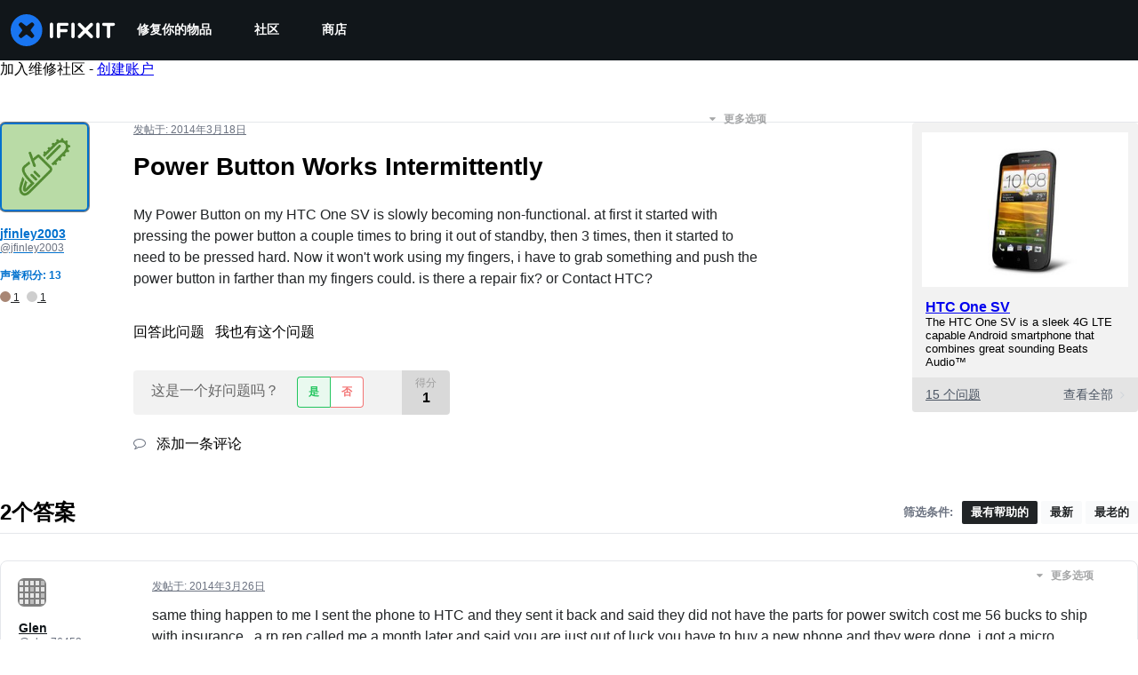

--- FILE ---
content_type: application/javascript
request_url: https://assets.cdn.ifixit.com/Assets/scripts/1839.a8e3d1dc1297a4f783e0.js
body_size: 129661
content:
/*! For license information please see 1839.a8e3d1dc1297a4f783e0.js.LICENSE.txt */
try{let t="undefined"!=typeof window?window:"undefined"!=typeof global?global:"undefined"!=typeof globalThis?globalThis:"undefined"!=typeof self?self:{},e=(new t.Error).stack;e&&(t._sentryDebugIds=t._sentryDebugIds||{},t._sentryDebugIds[e]="8481c58b-77b1-47ff-8a7c-7eef545c7f99",t._sentryDebugIdIdentifier="sentry-dbid-8481c58b-77b1-47ff-8a7c-7eef545c7f99")}catch(t){}{let t="undefined"!=typeof window?window:"undefined"!=typeof global?global:"undefined"!=typeof globalThis?globalThis:"undefined"!=typeof self?self:{};t._sentryModuleMetadata=t._sentryModuleMetadata||{},t._sentryModuleMetadata[(new t.Error).stack]=Object.assign({},t._sentryModuleMetadata[(new t.Error).stack],{"_sentryBundlerPluginAppKey:ifixitFirstParty":!0})}("undefined"!=typeof window?window:"undefined"!=typeof global?global:"undefined"!=typeof globalThis?globalThis:"undefined"!=typeof self?self:{}).SENTRY_RELEASE={id:"0f4e2417d1bb8128f99f75125fe48f5ff6e41b47"},(globalThis.webpackChunkcarpenter_frontend=globalThis.webpackChunkcarpenter_frontend||[]).push([[1839],{62396:(t,e,n)=>{"use strict";n.d(e,{A:()=>l,x:()=>a});var r=n(26932),o=n.n(r),i=n(5836),s=n.n(i)()(o());s.push([t.id,".cIv2mU0MJXkXwOZfYQhJ {\n   border-top: 1px solid #ccc;\n   border-bottom: 1px solid #ccc;\n   padding: 2px 0px;\n   color: #f47d16;\n}\n","",{version:3,sources:["webpack://./Shared/prosemirror/tiptap/extensions/featuredQuote.module.css"],names:[],mappings:"AAAA;GACG,0BAA0B;GAC1B,6BAA6B;GAC7B,gBAAgB;GAChB,cAAc;AACjB",sourcesContent:[".featuredQuote {\n   border-top: 1px solid #ccc;\n   border-bottom: 1px solid #ccc;\n   padding: 2px 0px;\n   color: #f47d16;\n}\n"],sourceRoot:""}]);var a="cIv2mU0MJXkXwOZfYQhJ";const l=s},64669:(t,e,n)=>{"use strict";n.d(e,{A:()=>l,l:()=>a});var r=n(26932),o=n.n(r),i=n(5836),s=n.n(i)()(o());s.push([t.id,".yqashDXMeQDE5iIoEL7b {\n   font-weight: 600;\n}\n","",{version:3,sources:["webpack://./Shared/prosemirror/tiptap/extensions/mentions/mentions.module.css"],names:[],mappings:"AAAA;GACG,gBAAgB;AACnB",sourcesContent:[".mention {\n   font-weight: 600;\n}\n"],sourceRoot:""}]);var a="yqashDXMeQDE5iIoEL7b";const l=s},62628:(t,e,n)=>{"use strict";n.d(e,{t:()=>o});var r=n(47038);const o=new Class({name:"MinimalMediaTarget",Implements:[Events],options:{},initialize:function(t){if(Object.append(this.options,t),!this.options.accepts)throw new r.Uj("Must provide an 'accepts' option")},attachItem:function(t,e){let n=this;function r(r,o,i){o&&n.fireEvent("itemChanged",[t]),e&&e.apply(n,Array.convert(arguments))}if(!t.isReady())return void r(null,!1,"Can't be placed until processing is finished");if(!1===t.data.filter_state())return void r(null,!1,"Can't place media of this type.");let o=this.options.customAttach;o?o(t,r):r(null,!0)},getMediaFilterName:function(){return this.options.accepts}})},22596:(t,e,n)=>{"use strict";n.d(e,{A:()=>i});const r={},o={get:t=>r[t],set:(t,e)=>(r[t]=e,e),getOrCreate:(t,e)=>o.get(t)?o.get(t):o.set(t,e()),delete:t=>{delete r[t]}},i=o},93899:(t,e,n)=>{"use strict";n.d(e,{AH:()=>d});var r=n(72215),o=n(43309),i=n(37669);function s(t,e){if(void 0===t.inserted[e.name])return t.insert("",e,t.sheet,!0)}function a(t,e,n){var r=[],o=(0,i.Rk)(t,r,n);return r.length<2?n:o+e(r)}var l=function t(e){for(var n="",r=0;r<e.length;r++){var o=e[r];if(null!=o){var i=void 0;switch(typeof o){case"boolean":break;case"object":if(Array.isArray(o))i=t(o);else for(var s in i="",o)o[s]&&s&&(i&&(i+=" "),i+=s);break;default:i=o}i&&(n&&(n+=" "),n+=i)}}return n},c=function(t){var e=(0,r.A)({key:"css"});e.sheet.speedy=function(t){this.isSpeedy=t},e.compat=!0;var n=function(){for(var t=arguments.length,n=new Array(t),r=0;r<t;r++)n[r]=arguments[r];var s=(0,o.J)(n,e.registered,void 0);return(0,i.sk)(e,s,!1),e.key+"-"+s.name};return{css:n,cx:function(){for(var t=arguments.length,r=new Array(t),o=0;o<t;o++)r[o]=arguments[o];return a(e.registered,n,l(r))},injectGlobal:function(){for(var t=arguments.length,n=new Array(t),r=0;r<t;r++)n[r]=arguments[r];var i=(0,o.J)(n,e.registered);s(e,i)},keyframes:function(){for(var t=arguments.length,n=new Array(t),r=0;r<t;r++)n[r]=arguments[r];var i=(0,o.J)(n,e.registered),a="animation-"+i.name;return s(e,{name:i.name,styles:"@keyframes "+a+"{"+i.styles+"}"}),a},hydrate:function(t){t.forEach((function(t){e.inserted[t]=!0}))},flush:function(){e.registered={},e.inserted={},e.sheet.flush()},sheet:e.sheet,cache:e,getRegisteredStyles:i.Rk.bind(null,e.registered),merge:a.bind(null,e.registered,n)}}(),d=(c.flush,c.hydrate,c.cx,c.merge,c.getRegisteredStyles,c.injectGlobal,c.keyframes,c.css);c.sheet,c.cache},61658:(t,e,n)=>{var r=n(50648),o=n(22480),i=n(17720),s=n(59564),a=n(83492),l=n(25832);t.exports=function(t,e,n){var c=-1,d=o,h=t.length,u=!0,p=[],f=p;if(n)u=!1,d=i;else if(h>=200){var m=e?null:a(t);if(m)return l(m);u=!1,d=s,f=new r}else f=e?[]:p;t:for(;++c<h;){var g=t[c],y=e?e(g):g;if(g=n||0!==g?g:0,u&&y==y){for(var v=f.length;v--;)if(f[v]===y)continue t;e&&f.push(y),p.push(g)}else d(f,y,n)||(f!==p&&f.push(y),p.push(g))}return p}},83492:(t,e,n)=>{var r=n(75068),o=n(41019),i=n(25832),s=r&&1/i(new r([,-0]))[1]==1/0?function(t){return new r(t)}:o;t.exports=s},22415:(t,e,n)=>{var r=n(7020);t.exports=function(t){return r(t)?void 0:t}},83338:(t,e,n)=>{var r=n(33123),o=n(87210),i=n(11094),s=n(30826),a=n(30140),l=n(22415),c=n(69355),d=n(4270),h=c((function(t,e){var n={};if(null==t)return n;var c=!1;e=r(e,(function(e){return e=s(e,t),c||(c=e.length>1),e})),a(t,d(t),n),c&&(n=o(n,7,l));for(var h=e.length;h--;)i(n,e[h]);return n}));t.exports=h},36767:(t,e,n)=>{var r=n(8890),o=n(61658);t.exports=function(t,e){return t&&t.length?o(t,r(e,2)):[]}},68543:(t,e,n)=>{"use strict";n.d(e,{Z:()=>i});var r=n(62628),o=n(90585);const i=t=>new Promise((e=>{const n=new r.t({customAttach:(t,n)=>{t&&e(t),n(null,!0)},accepts:t});o.g.browse(n)}))},65389:(t,e,n)=>{"use strict";n.d(e,{g:()=>l,n:()=>c});var r=n(92232),o=n(29726),i=n(97454),s=n(84734),a=n(51845);const l={size:"sm",mx:"px",bgColor:"gray.50",color:"gray.500",outline:"none",border:"none",minWidth:"28px",minHeight:"28px",_hover:{bgColor:"gray.100"},_focus:{bgColor:"gray.100"},_active:{bgColor:"gray.200"}},c=(0,o.R)((({shortcut:t,overrideShortcut:e,title:n,onClick:o,isDisabled:c,...d},h)=>{const u=Boolean(t||e),p=navigator.userAgent.indexOf("Mac")>0?"⌘":"ctrl+",f=u?`${n} (${e??`${p}${t}`})`:n,m={isDisabled:c,"aria-label":n,...d},{editor:g}=(0,a.m)();return c?(0,r.jsx)(i.K,{ref:h,...l,...m}):(0,r.jsx)(s.m,{placement:"top-start",label:f,children:(0,r.jsx)(i.K,{ref:h,...l,...m,onClick:t=>{t.preventDefault(),g.view.focus(),o()}})})}))},1839:(t,e,n)=>{"use strict";n.d(e,{Xq:()=>_,ET:()=>V,D6:()=>H,u9:()=>L,f7:()=>F,M8:()=>R,sC:()=>P,q4:()=>I,s5:()=>K,L$:()=>B,LZ:()=>z,vI:()=>j,ad:()=>D});var r=n(22596),o=n(47038);function i(t,e,n){return e in t?Object.defineProperty(t,e,{value:n,enumerable:!0,configurable:!0,writable:!0}):t[e]=n,t}class s{getOut(){return this.out}getPrefix(){return this.prefix}getSchema(){return this.schema}append(t){this.out+=t}renderDoc(t){t.forEach((t=>this.render(t)))}render(t){const e=this.nodes[t.type.name];if(!e)throw new o.Uj("no function for "+t.type.name);e(this,t)}renderPrefix(t,e,n,r=""){const o=this.prefix,i=o.length+e.length;this.prefix=e.repeat(i)+r,n(),this.prefix=o}renderList(t,e){t.forEach((t=>{this.renderPrefix(t,e,(()=>{t.forEach((t=>this.render(t)))}))}))}renderRestartedList(t){const e=t.firstChild;e&&(this.renderPrefix(e,"#",(()=>{e.forEach((t=>this.render(t)))}),`${t.attrs.start}.`),t.forEach(((t,e,n)=>{0!==n&&this.renderPrefix(t,"#",(()=>{t.forEach((t=>this.render(t)))}))})))}inline(t){const e=new Map,n=new Map,r=[];t.forEach((t=>t.isText&&r.push(t))),r.reverse(),r.forEach((t=>{if(!t.marks.length)return e.forEach(((t,n)=>e.delete(n))),void n.set(t,new Map);const r=t.marks.map((t=>t.type.name));r.forEach((t=>{e.has(t)||e.set(t,0)})),e.forEach(((n,r)=>e.set(r,t.text?n+t.text.length:0)));const o=new Map;e.forEach(((t,n)=>{r.includes(n)?o.set(n,t):e.delete(n)})),n.set(t,o)})),t.forEach((t=>this.text(t,n))),this.end_inline()}end_inline(){this.closeMarks(this.currentlyOpenMarks),this.currentlyOpenMarks=[],this.spaces=""}text(t,e){const n=t.marks,r=this.currentlyOpenMarks.filter((t=>0===n.filter((e=>t.eq(e))).length)),i=function(t,e){const n=e.reduce(((e,n)=>Math.min(e,t.indexOf(n))),t.length);if(-1===n)throw new o.Uj("Don't use this function on `needles` that may not be in `haystack`");return n}(this.currentlyOpenMarks,r);this.closeMarks(this.currentlyOpenMarks.slice(i)),this.currentlyOpenMarks=this.currentlyOpenMarks.slice(0,i);const s=n.filter((t=>0===this.currentlyOpenMarks.filter((e=>t.eq(e))).length));if(e){const n=e.get(t);n&&s.sort(((t,e)=>n.get(e.type.name)-n.get(t.type.name)))}if(this.currentlyOpenMarks=this.currentlyOpenMarks.concat(s),t.isText&&t.text){const[,e,n,r]=t.text.match(/^(\s*)([^]*?)(\s*)$/)||[];this.out+=this.spaces,this.out+=e,this.openMarks(s),this.out+=n,this.spaces=r}else this.out+=this.spaces,this.spaces="",this.openMarks(s),this.render(t)}closeMarks(t){this.out+=t.reduceRight(((t,e)=>{const n=this.marks[e.type.name]?.close;if(!n)throw new o.Uj("mark not found: "+e.type.name);return t+("function"==typeof n?n(e):n)}),"")}openMarks(t){this.out+=t.reduce(((t,e)=>{const n=this.marks[e.type.name]?.open;if(!n)throw new o.Uj("mark not found: "+e.type.name);return t+("function"==typeof n?n(e):n)}),"")}constructor(t,e,n){i(this,"nodes",void 0),i(this,"marks",void 0),i(this,"prefix",void 0),i(this,"out",void 0),i(this,"currentlyOpenMarks",void 0),i(this,"spaces",void 0),i(this,"schema",void 0),this.nodes=t,this.marks=e,this.prefix="",this.out="",this.schema=n,this.currentlyOpenMarks=[],this.spaces=""}}const a=new class{serialize(t){const e=t.type.schema,n=new s(this.nodes,this.marks,e);return n.renderDoc(t),n.getOut().trim()}constructor(t,e){i(this,"nodes",void 0),i(this,"marks",void 0),this.nodes=t,this.marks=e}}({paragraph(t,e){const n=t.getPrefix();n&&t.append(n+" "),t.inline(e),t.append("\n"),n||t.append("\n")},text(t,e){t.text(e),t.end_inline()},customHardBreak(t,e){t.append("[br]\n")},heading(t,e){const n="=".repeat(e.attrs.level);t.append(n+" "),t.inline(e),t.append(" "+n+"\n")},image(t,e){const{imageid:n,align:r,size:o}=e.attrs;t.append(`[image|${n}|align=${r}|size=${o}]`)},codeBlock(t,e){t.append("[code]\n"),t.inline(e),t.append("\n[/code]\n")},table(t,e){t.inline(e),t.append("\n")},blockquote(t,e){let n=e.attrs.attribute;const r=e.attrs.format,o=e.type.spec.attrs;"null"===n&&(n=null),t.append("[quote"),o&&(n&&n!==o.attribute.default&&(t.append("|"),n=t.getSchema().nodeFromJSON(n),t.inline(n)),r&&r!==o.format.default&&t.append("|format="+r)),t.append("]\n"),t.inline(e),t.append("[/quote]\n")},featuredQuote(t,e){t.append("[quote|format=featured]\n"),t.inline(e),t.append("[/quote]\n")},grid(t,e){const n=e.attrs.columns;null===n?t.append("[grid]\n"):t.append(`[grid|columns=${n}]\n`),t.inline(e),t.append("[/grid]\n")},orderedList(t,e){1===e.attrs.start?t.renderList(e,"#"):t.renderRestartedList(e)},bulletList(t,e){t.renderList(e,"*")},mention(t,e){t.append(`@${e.attrs.id}`)},note(t,e){"note"===e.attrs.type?t.append("[note]\n"):t.append(`[note|type=${e.attrs.type}]\n`),t.inline(e),t.append("[/note]\n")}},{italic:{open:"''",close:"''"},bold:{open:"***",close:"***"},underline:{open:"++",close:"++"},subscript:{open:",,",close:",,"},superscript:{open:"^^",close:"^^"},code:{open:"``",close:"``"},strike:{open:"~~",close:"~~"},link:{open:t=>"[link|"+t.attrs.href+"|",close:t=>"_blank"===t.attrs.target?"|new_window=true]":"]"}});var l=n(75020),c=n(96180),d=n(66976),h=n(98228),u=n(2431),p=n(71454),f=n(57820),m=n(49106);(0,l._w)([d.y,p.f,f.E,h.J2,c.yN,m.z,u.N_]);var g=n(26408),y=n(40352),v=n(5142),b=n(77038);const w=/(?:^|\s)(!\[(.+|:?)]\((\S+)(?:(?:\s+)["'](\S+)["'])?\))$/,k=l.bP.create({name:"image",addOptions:()=>({inline:!1,allowBase64:!1,HTMLAttributes:{}}),inline(){return this.options.inline},group(){return this.options.inline?"inline":"block"},draggable:!0,addAttributes:()=>({src:{default:null},alt:{default:null},title:{default:null}}),parseHTML(){return[{tag:this.options.allowBase64?"img[src]":'img[src]:not([src^="data:"])'}]},renderHTML({HTMLAttributes:t}){return["img",(0,l.KV)(this.options.HTMLAttributes,t)]},addCommands(){return{setImage:t=>({commands:e})=>e.insertContent({type:this.name,attrs:t})}},addInputRules(){return[(0,l.jT)({find:w,type:this.type,getAttributes:t=>{const[,,e,n,r]=t;return{src:n,alt:e,title:r}}})]}});var x=n(11284),S=n(98344),C=n(57506),M=n(29071),E=n(77096);(0,l._w)([d.y,p.f,f.E,b.D,v.NG,g.Cv,k,h.J2,c.yN,m.z,S.E,C.Z,y.Cy,x.n,u.N_,M.X,E.HX,E.YE]);var O=n(90952),A=n(11352),T=n(75690);(0,l._w)([d.y,p.f,f.E,b.D,v.NG,g.Cv,k,h.J2,c.yN,m.z,S.E,C.Z,y.Cy,x.n,u.N_,T.c,O.Rg,A._J]);const N=t=>Boolean(t?.legacy),D=(t,e)=>{r.A.set(t,e)},R=t=>{const e=r.A.get(t);return N(e)?null:e},$=t=>r.A.get(t),P=t=>{const e=$(t);if(N(e))return e.text;const n=e?.state?.doc;return n?a.serialize(n):""},I=t=>{const e=$(t);return N(e)?e.text:e?.getText()},L=t=>{const e=R(t);e?.commands?.focus()},_=t=>{const e=R(t);e?.commands?.clearContent(),e?.commands?.updateSavedContent()},B=t=>{const e=R(t);e?.commands?.setContent(e.storage.originalState.savedContent.toJSON())},z=t=>{const e=R(t);e?.commands?.updateSavedContent()},j=(t,e)=>{const n=R(t);n?.setEditable(e)},H=t=>{const e=R(t);e?.commands?.clearSessionStorage()},F=t=>{const e=R(t);return e?.storage?.characterCount?.characters()},V=t=>{const e=R(t);e?.commands?.clearError()},K=t=>{const e=R(t);return e?.storage?.originalState?.hasUnsavedChanges}},51845:(t,e,n)=>{"use strict";n.d(e,{m:()=>s,p:()=>i});var r=n(20660);const o={editor:null,preset:""},i=(0,r.createContext)(o),s=()=>(0,r.useContext)(i)},77096:(t,e,n)=>{"use strict";n.d(e,{Cv:()=>r.Cv,yN:()=>o.yN,Rg:()=>i.Rg,n4:()=>c,Cy:()=>s.Cy,NG:()=>h.NG,AX:()=>Me,xd:()=>X,YE:()=>d,mg:()=>pe,W4:()=>Qt,r2:()=>ce,yb:()=>ge,sg:()=>Se,yo:()=>p.y,Lp:()=>Ot,TZ:()=>ee,HX:()=>ze,xA:()=>Pe,DZ:()=>u.D,BZ:()=>I,oC:()=>te,J2:()=>_.J2,N_:()=>L.N_,ck:()=>K.c,gG:()=>se,PX:()=>V,L7:()=>ve,_J:()=>J._J,f:()=>oe,fz:()=>U.f,uW:()=>ue,n:()=>W.n,XT:()=>Ce,Xd:()=>ye,E:()=>q.E,Z3:()=>Y.Z,XI:()=>Ee.X,EY:()=>G.E,z2:()=>Z.z,rA:()=>Oe,Ce:()=>we});var r=n(26408),o=n(96180),i=n(90952),s=n(40352),a=n(75020),l=n(71324);const c=a.YY.create({name:"characterCount",addOptions:()=>({limit:null,mode:"textSize",textCounter:t=>t.length,wordCounter:t=>t.split(" ").filter((t=>""!==t)).length}),addStorage:()=>({characters:()=>0,words:()=>0}),onBeforeCreate(){this.storage.characters=t=>{const e=(null==t?void 0:t.node)||this.editor.state.doc;if("textSize"===((null==t?void 0:t.mode)||this.options.mode)){const t=e.textBetween(0,e.content.size,void 0," ");return this.options.textCounter(t)}return e.nodeSize},this.storage.words=t=>{const e=(null==t?void 0:t.node)||this.editor.state.doc,n=e.textBetween(0,e.content.size," "," ");return this.options.wordCounter(n)}},addProseMirrorPlugins(){let t=!1;return[new l.k_({key:new l.hs("characterCount"),appendTransaction:(e,n,r)=>{if(t)return;const o=this.options.limit;if(null==o||0===o)return void(t=!0);const i=this.storage.characters({node:r.doc});if(i>o){const e=0,n=i-o;console.warn(`[CharacterCount] Initial content exceeded limit of ${o} characters. Content was automatically trimmed.`);const s=r.tr.deleteRange(e,n);return t=!0,s}t=!0},filterTransaction:(t,e)=>{const n=this.options.limit;if(!t.docChanged||0===n||null==n)return!0;const r=this.storage.characters({node:e.doc}),o=this.storage.characters({node:t.doc});if(o<=n)return!0;if(r>n&&o>n&&o<=r)return!0;if(r>n&&o>n&&o>r)return!1;if(!t.getMeta("paste"))return!1;const i=t.selection.$head.pos,s=i-(o-n),a=i;return t.deleteRange(s,a),!(this.storage.characters({node:t.doc})>n)}})]}}),d=a.bP.create({name:"hardBreak",addOptions:()=>({keepMarks:!0,HTMLAttributes:{}}),inline:!0,group:"inline",selectable:!1,linebreakReplacement:!0,parseHTML:()=>[{tag:"br"}],renderHTML({HTMLAttributes:t}){return["br",(0,a.KV)(this.options.HTMLAttributes,t)]},renderText:()=>"\n",addCommands(){return{setHardBreak:()=>({commands:t,chain:e,state:n,editor:r})=>t.first([()=>t.exitCode(),()=>t.command((()=>{const{selection:t,storedMarks:o}=n;if(t.$from.parent.type.spec.isolating)return!1;const{keepMarks:i}=this.options,{splittableMarks:s}=r.extensionManager,a=o||t.$to.parentOffset&&t.$from.marks();return e().insertContent({type:this.name}).command((({tr:t,dispatch:e})=>{if(e&&a&&i){const e=a.filter((t=>s.includes(t.type.name)));t.ensureMarks(e)}return!0})).run()}))])}},addKeyboardShortcuts(){return{"Mod-Enter":()=>this.editor.commands.setHardBreak(),"Shift-Enter":()=>this.editor.commands.setHardBreak()}}}).extend({name:"customHardBreak",renderHTML:()=>["span","⏎",["br"]]});var h=n(5142),u=n(77038),p=n(66976),f=200,m=function(){};m.prototype.append=function(t){return t.length?(t=m.from(t),!this.length&&t||t.length<f&&this.leafAppend(t)||this.length<f&&t.leafPrepend(this)||this.appendInner(t)):this},m.prototype.prepend=function(t){return t.length?m.from(t).append(this):this},m.prototype.appendInner=function(t){return new y(this,t)},m.prototype.slice=function(t,e){return void 0===t&&(t=0),void 0===e&&(e=this.length),t>=e?m.empty:this.sliceInner(Math.max(0,t),Math.min(this.length,e))},m.prototype.get=function(t){if(!(t<0||t>=this.length))return this.getInner(t)},m.prototype.forEach=function(t,e,n){void 0===e&&(e=0),void 0===n&&(n=this.length),e<=n?this.forEachInner(t,e,n,0):this.forEachInvertedInner(t,e,n,0)},m.prototype.map=function(t,e,n){void 0===e&&(e=0),void 0===n&&(n=this.length);var r=[];return this.forEach((function(e,n){return r.push(t(e,n))}),e,n),r},m.from=function(t){return t instanceof m?t:t&&t.length?new g(t):m.empty};var g=function(t){function e(e){t.call(this),this.values=e}t&&(e.__proto__=t),e.prototype=Object.create(t&&t.prototype),e.prototype.constructor=e;var n={length:{configurable:!0},depth:{configurable:!0}};return e.prototype.flatten=function(){return this.values},e.prototype.sliceInner=function(t,n){return 0==t&&n==this.length?this:new e(this.values.slice(t,n))},e.prototype.getInner=function(t){return this.values[t]},e.prototype.forEachInner=function(t,e,n,r){for(var o=e;o<n;o++)if(!1===t(this.values[o],r+o))return!1},e.prototype.forEachInvertedInner=function(t,e,n,r){for(var o=e-1;o>=n;o--)if(!1===t(this.values[o],r+o))return!1},e.prototype.leafAppend=function(t){if(this.length+t.length<=f)return new e(this.values.concat(t.flatten()))},e.prototype.leafPrepend=function(t){if(this.length+t.length<=f)return new e(t.flatten().concat(this.values))},n.length.get=function(){return this.values.length},n.depth.get=function(){return 0},Object.defineProperties(e.prototype,n),e}(m);m.empty=new g([]);var y=function(t){function e(e,n){t.call(this),this.left=e,this.right=n,this.length=e.length+n.length,this.depth=Math.max(e.depth,n.depth)+1}return t&&(e.__proto__=t),e.prototype=Object.create(t&&t.prototype),e.prototype.constructor=e,e.prototype.flatten=function(){return this.left.flatten().concat(this.right.flatten())},e.prototype.getInner=function(t){return t<this.left.length?this.left.get(t):this.right.get(t-this.left.length)},e.prototype.forEachInner=function(t,e,n,r){var o=this.left.length;return!(e<o&&!1===this.left.forEachInner(t,e,Math.min(n,o),r))&&!(n>o&&!1===this.right.forEachInner(t,Math.max(e-o,0),Math.min(this.length,n)-o,r+o))&&void 0},e.prototype.forEachInvertedInner=function(t,e,n,r){var o=this.left.length;return!(e>o&&!1===this.right.forEachInvertedInner(t,e-o,Math.max(n,o)-o,r+o))&&!(n<o&&!1===this.left.forEachInvertedInner(t,Math.min(e,o),n,r))&&void 0},e.prototype.sliceInner=function(t,e){if(0==t&&e==this.length)return this;var n=this.left.length;return e<=n?this.left.slice(t,e):t>=n?this.right.slice(t-n,e-n):this.left.slice(t,n).append(this.right.slice(0,e-n))},e.prototype.leafAppend=function(t){var n=this.right.leafAppend(t);if(n)return new e(this.left,n)},e.prototype.leafPrepend=function(t){var n=this.left.leafPrepend(t);if(n)return new e(n,this.right)},e.prototype.appendInner=function(t){return this.left.depth>=Math.max(this.right.depth,t.depth)+1?new e(this.left,new e(this.right,t)):new e(this,t)},e}(m);const v=m;var b=n(27150);class w{popEvent(t,e){if(0==this.eventCount)return null;let n,r,o=this.items.length;for(;;o--)if(this.items.get(o-1).selection){--o;break}e&&(n=this.remapping(o,this.items.length),r=n.maps.length);let i,s,a=t.tr,l=[],c=[];return this.items.forEach(((t,e)=>{if(!t.step)return n||(n=this.remapping(o,e+1),r=n.maps.length),r--,void c.push(t);if(n){c.push(new k(t.map));let e,o=t.step.map(n.slice(r));o&&a.maybeStep(o).doc&&(e=a.mapping.maps[a.mapping.maps.length-1],l.push(new k(e,void 0,void 0,l.length+c.length))),r--,e&&n.appendMap(e,r)}else a.maybeStep(t.step);return t.selection?(i=n?t.selection.map(n.slice(r)):t.selection,s=new w(this.items.slice(0,o).append(c.reverse().concat(l)),this.eventCount-1),!1):void 0}),this.items.length,0),{remaining:s,transform:a,selection:i}}addTransform(t,e,n,r){let o=[],i=this.eventCount,s=this.items,a=!r&&s.length?s.get(s.length-1):null;for(let n=0;n<t.steps.length;n++){let l,c=t.steps[n].invert(t.docs[n]),d=new k(t.mapping.maps[n],c,e);(l=a&&a.merge(d))&&(d=l,n?o.pop():s=s.slice(0,s.length-1)),o.push(d),e&&(i++,e=void 0),r||(a=d)}let l=i-n.depth;return l>S&&(s=function(t,e){let n;return t.forEach(((t,r)=>{if(t.selection&&0==e--)return n=r,!1})),t.slice(n)}(s,l),i-=l),new w(s.append(o),i)}remapping(t,e){let n=new b.X9;return this.items.forEach(((e,r)=>{let o=null!=e.mirrorOffset&&r-e.mirrorOffset>=t?n.maps.length-e.mirrorOffset:void 0;n.appendMap(e.map,o)}),t,e),n}addMaps(t){return 0==this.eventCount?this:new w(this.items.append(t.map((t=>new k(t)))),this.eventCount)}rebased(t,e){if(!this.eventCount)return this;let n=[],r=Math.max(0,this.items.length-e),o=t.mapping,i=t.steps.length,s=this.eventCount;this.items.forEach((t=>{t.selection&&s--}),r);let a=e;this.items.forEach((e=>{let r=o.getMirror(--a);if(null==r)return;i=Math.min(i,r);let l=o.maps[r];if(e.step){let i=t.steps[r].invert(t.docs[r]),c=e.selection&&e.selection.map(o.slice(a+1,r));c&&s++,n.push(new k(l,i,c))}else n.push(new k(l))}),r);let l=[];for(let t=e;t<i;t++)l.push(new k(o.maps[t]));let c=this.items.slice(0,r).append(l).append(n),d=new w(c,s);return d.emptyItemCount()>500&&(d=d.compress(this.items.length-n.length)),d}emptyItemCount(){let t=0;return this.items.forEach((e=>{e.step||t++})),t}compress(t=this.items.length){let e=this.remapping(0,t),n=e.maps.length,r=[],o=0;return this.items.forEach(((i,s)=>{if(s>=t)r.push(i),i.selection&&o++;else if(i.step){let t=i.step.map(e.slice(n)),s=t&&t.getMap();if(n--,s&&e.appendMap(s,n),t){let a=i.selection&&i.selection.map(e.slice(n));a&&o++;let l,c=new k(s.invert(),t,a),d=r.length-1;(l=r.length&&r[d].merge(c))?r[d]=l:r.push(c)}}else i.map&&n--}),this.items.length,0),new w(v.from(r.reverse()),o)}constructor(t,e){this.items=t,this.eventCount=e}}w.empty=new w(v.empty,0);class k{merge(t){if(this.step&&t.step&&!t.selection){let e=t.step.merge(this.step);if(e)return new k(e.getMap().invert(),e,this.selection)}}constructor(t,e,n,r){this.map=t,this.step=e,this.selection=n,this.mirrorOffset=r}}class x{constructor(t,e,n,r,o){this.done=t,this.undone=e,this.prevRanges=n,this.prevTime=r,this.prevComposition=o}}const S=20;function C(t){let e=[];for(let n=t.length-1;n>=0&&0==e.length;n--)t[n].forEach(((t,n,r,o)=>e.push(r,o)));return e}function M(t,e){if(!t)return null;let n=[];for(let r=0;r<t.length;r+=2){let o=e.map(t[r],1),i=e.map(t[r+1],-1);o<=i&&n.push(o,i)}return n}let E=!1,O=null;function A(t){let e=t.plugins;if(O!=e){E=!1,O=e;for(let t=0;t<e.length;t++)if(e[t].spec.historyPreserveItems){E=!0;break}}return E}const T=new l.hs("history"),N=new l.hs("closeHistory");function D(t={}){return t={depth:t.depth||100,newGroupDelay:t.newGroupDelay||500},new l.k_({key:T,state:{init:()=>new x(w.empty,w.empty,null,0,-1),apply:(e,n,r)=>function(t,e,n,r){let o,i=n.getMeta(T);if(i)return i.historyState;n.getMeta(N)&&(t=new x(t.done,t.undone,null,0,-1));let s=n.getMeta("appendedTransaction");if(0==n.steps.length)return t;if(s&&s.getMeta(T))return s.getMeta(T).redo?new x(t.done.addTransform(n,void 0,r,A(e)),t.undone,C(n.mapping.maps),t.prevTime,t.prevComposition):new x(t.done,t.undone.addTransform(n,void 0,r,A(e)),null,t.prevTime,t.prevComposition);if(!1===n.getMeta("addToHistory")||s&&!1===s.getMeta("addToHistory"))return(o=n.getMeta("rebased"))?new x(t.done.rebased(n,o),t.undone.rebased(n,o),M(t.prevRanges,n.mapping),t.prevTime,t.prevComposition):new x(t.done.addMaps(n.mapping.maps),t.undone.addMaps(n.mapping.maps),M(t.prevRanges,n.mapping),t.prevTime,t.prevComposition);{let o=n.getMeta("composition"),i=0==t.prevTime||!s&&t.prevComposition!=o&&(t.prevTime<(n.time||0)-r.newGroupDelay||!function(t,e){if(!e)return!1;if(!t.docChanged)return!0;let n=!1;return t.mapping.maps[0].forEach(((t,r)=>{for(let o=0;o<e.length;o+=2)t<=e[o+1]&&r>=e[o]&&(n=!0)})),n}(n,t.prevRanges)),a=s?M(t.prevRanges,n.mapping):C(n.mapping.maps);return new x(t.done.addTransform(n,i?e.selection.getBookmark():void 0,r,A(e)),w.empty,a,n.time,null==o?t.prevComposition:o)}}(n,r,e,t)},config:t,props:{handleDOMEvents:{beforeinput(t,e){let n=e.inputType,r="historyUndo"==n?$:"historyRedo"==n?P:null;return!!r&&(e.preventDefault(),r(t.state,t.dispatch))}}}})}function R(t,e){return(n,r)=>{let o=T.getState(n);if(!o||0==(t?o.undone:o.done).eventCount)return!1;if(r){let i=function(t,e,n){let r=A(e),o=T.get(e).spec.config,i=(n?t.undone:t.done).popEvent(e,r);if(!i)return null;let s=i.selection.resolve(i.transform.doc),a=(n?t.done:t.undone).addTransform(i.transform,e.selection.getBookmark(),o,r),l=new x(n?a:i.remaining,n?i.remaining:a,null,0,-1);return i.transform.setSelection(s).setMeta(T,{redo:n,historyState:l})}(o,n,t);i&&r(e?i.scrollIntoView():i)}return!0}}const $=R(!1,!0),P=R(!0,!0);R(!1,!1),R(!0,!1);const I=a.YY.create({name:"history",addOptions:()=>({depth:100,newGroupDelay:500}),addCommands:()=>({undo:()=>({state:t,dispatch:e})=>$(t,e),redo:()=>({state:t,dispatch:e})=>P(t,e)}),addProseMirrorPlugins(){return[D(this.options)]},addKeyboardShortcuts(){return{"Mod-z":()=>this.editor.commands.undo(),"Shift-Mod-z":()=>this.editor.commands.redo(),"Mod-y":()=>this.editor.commands.redo(),"Mod-я":()=>this.editor.commands.undo(),"Shift-Mod-я":()=>this.editor.commands.redo()}}});var L=n(2431),_=n(98228),B=n(50915);function z(t){var e;const{char:n,allowSpaces:r,allowToIncludeChar:o,allowedPrefixes:i,startOfLine:s,$position:l}=t,c=r&&!o,d=(0,a.GG)(n),h=new RegExp(`\\s${d}$`),u=s?"^":"",p=o?"":d,f=c?new RegExp(`${u}${d}.*?(?=\\s${p}|$)`,"gm"):new RegExp(`${u}(?:^)?${d}[^\\s${p}]*`,"gm"),m=(null===(e=l.nodeBefore)||void 0===e?void 0:e.isText)&&l.nodeBefore.text;if(!m)return null;const g=l.pos-m.length,y=Array.from(m.matchAll(f)).pop();if(!y||void 0===y.input||void 0===y.index)return null;const v=y.input.slice(Math.max(0,y.index-1),y.index),b=new RegExp(`^[${null==i?void 0:i.join("")}\0]?$`).test(v);if(null!==i&&!b)return null;const w=g+y.index;let k=w+y[0].length;return c&&h.test(m.slice(k-1,k+1))&&(y[0]+=" ",k+=1),w<l.pos&&k>=l.pos?{range:{from:w,to:k},query:y[0].slice(n.length),text:y[0]}:null}const j=new l.hs("suggestion");function H({pluginKey:t=j,editor:e,char:n="@",allowSpaces:r=!1,allowToIncludeChar:o=!1,allowedPrefixes:i=[" "],startOfLine:s=!1,decorationTag:a="span",decorationClass:c="suggestion",command:d=(()=>null),items:h=(()=>[]),render:u=(()=>({})),allow:p=(()=>!0),findSuggestionMatch:f=z}){let m;const g=null==u?void 0:u(),y=new l.k_({key:t,view(){return{update:async(t,n)=>{var r,o,i,s,a,l,c;const u=null===(r=this.key)||void 0===r?void 0:r.getState(n),p=null===(o=this.key)||void 0===o?void 0:o.getState(t.state),f=u.active&&p.active&&u.range.from!==p.range.from,y=!u.active&&p.active,v=u.active&&!p.active,b=!y&&!v&&u.query!==p.query,w=y||f&&b,k=b||f,x=v||f&&b;if(!w&&!k&&!x)return;const S=x&&!w?u:p,C=t.dom.querySelector(`[data-decoration-id="${S.decorationId}"]`);m={editor:e,range:S.range,query:S.query,text:S.text,items:[],command:t=>d({editor:e,range:S.range,props:t}),decorationNode:C,clientRect:C?()=>{var n;const{decorationId:r}=null===(n=this.key)||void 0===n?void 0:n.getState(e.state),o=t.dom.querySelector(`[data-decoration-id="${r}"]`);return(null==o?void 0:o.getBoundingClientRect())||null}:null},w&&(null===(i=null==g?void 0:g.onBeforeStart)||void 0===i||i.call(g,m)),k&&(null===(s=null==g?void 0:g.onBeforeUpdate)||void 0===s||s.call(g,m)),(k||w)&&(m.items=await h({editor:e,query:S.query})),x&&(null===(a=null==g?void 0:g.onExit)||void 0===a||a.call(g,m)),k&&(null===(l=null==g?void 0:g.onUpdate)||void 0===l||l.call(g,m)),w&&(null===(c=null==g?void 0:g.onStart)||void 0===c||c.call(g,m))},destroy:()=>{var t;m&&(null===(t=null==g?void 0:g.onExit)||void 0===t||t.call(g,m))}}},state:{init:()=>({active:!1,range:{from:0,to:0},query:null,text:null,composing:!1}),apply(t,a,l,c){const{isEditable:d}=e,{composing:h}=e.view,{selection:u}=t,{empty:m,from:g}=u,y={...a};if(y.composing=h,d&&(m||e.view.composing)){!(g<a.range.from||g>a.range.to)||h||a.composing||(y.active=!1);const t=f({char:n,allowSpaces:r,allowToIncludeChar:o,allowedPrefixes:i,startOfLine:s,$position:u.$from}),l=`id_${Math.floor(4294967295*Math.random())}`;t&&p({editor:e,state:c,range:t.range,isActive:a.active})?(y.active=!0,y.decorationId=a.decorationId?a.decorationId:l,y.range=t.range,y.query=t.query,y.text=t.text):y.active=!1}else y.active=!1;return y.active||(y.decorationId=null,y.range={from:0,to:0},y.query=null,y.text=null),y}},props:{handleKeyDown(t,e){var n;const{active:r,range:o}=y.getState(t.state);return r&&(null===(n=null==g?void 0:g.onKeyDown)||void 0===n?void 0:n.call(g,{view:t,event:e,range:o}))||!1},decorations(t){const{active:e,range:n,decorationId:r}=y.getState(t);return e?B.zF.create(t.doc,[B.NZ.inline(n.from,n.to,{nodeName:a,class:c,"data-decoration-id":r})]):null}}});return y}const F=new l.hs("mention"),V=a.bP.create({name:"mention",priority:101,addOptions(){return{HTMLAttributes:{},renderText({options:t,node:e}){var n;return`${t.suggestion.char}${null!==(n=e.attrs.label)&&void 0!==n?n:e.attrs.id}`},deleteTriggerWithBackspace:!1,renderHTML({options:t,node:e}){var n;return["span",(0,a.KV)(this.HTMLAttributes,t.HTMLAttributes),`${t.suggestion.char}${null!==(n=e.attrs.label)&&void 0!==n?n:e.attrs.id}`]},suggestion:{char:"@",pluginKey:F,command:({editor:t,range:e,props:n})=>{var r,o,i;const s=t.view.state.selection.$to.nodeAfter;(null===(r=null==s?void 0:s.text)||void 0===r?void 0:r.startsWith(" "))&&(e.to+=1),t.chain().focus().insertContentAt(e,[{type:this.name,attrs:n},{type:"text",text:" "}]).run(),null===(i=null===(o=t.view.dom.ownerDocument.defaultView)||void 0===o?void 0:o.getSelection())||void 0===i||i.collapseToEnd()},allow:({state:t,range:e})=>{const n=t.doc.resolve(e.from),r=t.schema.nodes[this.name];return!!n.parent.type.contentMatch.matchType(r)}}}},group:"inline",inline:!0,selectable:!1,atom:!0,addAttributes:()=>({id:{default:null,parseHTML:t=>t.getAttribute("data-id"),renderHTML:t=>t.id?{"data-id":t.id}:{}},label:{default:null,parseHTML:t=>t.getAttribute("data-label"),renderHTML:t=>t.label?{"data-label":t.label}:{}}}),parseHTML(){return[{tag:`span[data-type="${this.name}"]`}]},renderHTML({node:t,HTMLAttributes:e}){if(void 0!==this.options.renderLabel)return console.warn("renderLabel is deprecated use renderText and renderHTML instead"),["span",(0,a.KV)({"data-type":this.name},this.options.HTMLAttributes,e),this.options.renderLabel({options:this.options,node:t})];const n={...this.options};n.HTMLAttributes=(0,a.KV)({"data-type":this.name},this.options.HTMLAttributes,e);const r=this.options.renderHTML({options:n,node:t});return"string"==typeof r?["span",(0,a.KV)({"data-type":this.name},this.options.HTMLAttributes,e),r]:r},renderText({node:t}){return void 0!==this.options.renderLabel?(console.warn("renderLabel is deprecated use renderText and renderHTML instead"),this.options.renderLabel({options:this.options,node:t})):this.options.renderText({options:this.options,node:t})},addKeyboardShortcuts(){return{Backspace:()=>this.editor.commands.command((({tr:t,state:e})=>{let n=!1;const{selection:r}=e,{empty:o,anchor:i}=r;return!!o&&(e.doc.nodesBetween(i-1,i,((e,r)=>{if(e.type.name===this.name)return n=!0,t.insertText(this.options.deleteTriggerWithBackspace?"":this.options.suggestion.char||"",r,r+e.nodeSize),!1})),n)}))}},addProseMirrorPlugins(){return[H({editor:this.editor,...this.options.suggestion})]}});var K=n(75690),U=n(71454),J=n(11352),q=n(98344),W=n(11284),G=n(57820),Y=n(57506);const X=s.Cy.extend({addKeyboardShortcuts(){return{"Mod-e":()=>this.editor.commands.toggleCode(),"Mod-`":()=>this.editor.commands.toggleCode()}},excludes:null,priority:200});var Z=n(49106),Q=n(8892);class tt{createTooltip(){const{element:t}=this.editor.options,e=!!t.parentElement;!this.tippy&&e&&(this.tippy=(0,Q.Ay)(t,{duration:0,getReferenceClientRect:null,content:this.element,interactive:!0,trigger:"manual",placement:"top",hideOnClick:"toggle",...this.tippyOptions}),this.tippy.popper.firstChild&&this.tippy.popper.firstChild.addEventListener("blur",this.tippyBlurHandler))}update(t,e){const{state:n}=t,r=n.selection.from!==n.selection.to;if(this.updateDelay>0&&r)return void this.handleDebouncedUpdate(t,e);const o=!(null==e?void 0:e.selection.eq(t.state.selection)),i=!(null==e?void 0:e.doc.eq(t.state.doc));this.updateHandler(t,o,i,e)}show(){var t;null===(t=this.tippy)||void 0===t||t.show()}hide(){var t;null===(t=this.tippy)||void 0===t||t.hide()}destroy(){var t,e;(null===(t=this.tippy)||void 0===t?void 0:t.popper.firstChild)&&this.tippy.popper.firstChild.removeEventListener("blur",this.tippyBlurHandler),null===(e=this.tippy)||void 0===e||e.destroy(),this.element.removeEventListener("mousedown",this.mousedownHandler,{capture:!0}),this.view.dom.removeEventListener("dragstart",this.dragstartHandler),this.editor.off("focus",this.focusHandler),this.editor.off("blur",this.blurHandler)}constructor({editor:t,element:e,view:n,tippyOptions:r={},updateDelay:o=250,shouldShow:i}){this.preventHide=!1,this.shouldShow=({view:t,state:e,from:n,to:r})=>{const{doc:o,selection:i}=e,{empty:s}=i,l=!o.textBetween(n,r).length&&(0,a.eE)(e.selection),c=this.element.contains(document.activeElement);return!(!t.hasFocus()&&!c||s||l||!this.editor.isEditable)},this.mousedownHandler=()=>{this.preventHide=!0},this.dragstartHandler=()=>{this.hide()},this.focusHandler=()=>{setTimeout((()=>this.update(this.editor.view)))},this.blurHandler=({event:t})=>{var e;this.preventHide?this.preventHide=!1:(null==t?void 0:t.relatedTarget)&&(null===(e=this.element.parentNode)||void 0===e?void 0:e.contains(t.relatedTarget))||(null==t?void 0:t.relatedTarget)!==this.editor.view.dom&&this.hide()},this.tippyBlurHandler=t=>{this.blurHandler({event:t})},this.handleDebouncedUpdate=(t,e)=>{const n=!(null==e?void 0:e.selection.eq(t.state.selection)),r=!(null==e?void 0:e.doc.eq(t.state.doc));(n||r)&&(this.updateDebounceTimer&&clearTimeout(this.updateDebounceTimer),this.updateDebounceTimer=window.setTimeout((()=>{this.updateHandler(t,n,r,e)}),this.updateDelay))},this.updateHandler=(t,e,n,r)=>{var o,i,s;const{state:l,composing:c}=t,{selection:d}=l;if(c||!e&&!n)return;this.createTooltip();const{ranges:h}=d,u=Math.min(...h.map((t=>t.$from.pos))),p=Math.max(...h.map((t=>t.$to.pos)));(null===(o=this.shouldShow)||void 0===o?void 0:o.call(this,{editor:this.editor,element:this.element,view:t,state:l,oldState:r,from:u,to:p}))?(null===(i=this.tippy)||void 0===i||i.setProps({getReferenceClientRect:(null===(s=this.tippyOptions)||void 0===s?void 0:s.getReferenceClientRect)||(()=>{if((0,a.BQ)(l.selection)){let e=t.nodeDOM(u);if(e){const t=e.dataset.nodeViewWrapper?e:e.querySelector("[data-node-view-wrapper]");if(t&&(e=t.firstChild),e)return e.getBoundingClientRect()}}return(0,a.MG)(t,u,p)})}),this.show()):this.hide()},this.editor=t,this.element=e,this.view=n,this.updateDelay=o,i&&(this.shouldShow=i),this.element.addEventListener("mousedown",this.mousedownHandler,{capture:!0}),this.view.dom.addEventListener("dragstart",this.dragstartHandler),this.editor.on("focus",this.focusHandler),this.editor.on("blur",this.blurHandler),this.tippyOptions=r,this.element.remove(),this.element.style.visibility="visible"}}const et=t=>new l.k_({key:"string"==typeof t.pluginKey?new l.hs(t.pluginKey):t.pluginKey,view:e=>new tt({view:e,...t})});a.YY.create({name:"bubbleMenu",addOptions:()=>({element:null,tippyOptions:{},pluginKey:"bubbleMenu",updateDelay:void 0,shouldShow:null}),addProseMirrorPlugins(){return this.options.element?[et({pluginKey:this.options.pluginKey,editor:this.editor,element:this.options.element,tippyOptions:this.options.tippyOptions,updateDelay:this.options.updateDelay,shouldShow:this.options.shouldShow})]:[]}});var nt=n(19495),rt=n(92232),ot=n(16266),it=n(20660),st=n(83728),at=n(83363),lt=n(10282),ct=n(25526),dt=n(36246),ht=n(30139),ut=n(94952),pt=n(7e4),ft=n(98559),mt=n(19394),gt=n(26366),yt=n(97287),vt=n(52355),bt=n(65389),wt=n(45803),kt=n(51845);const xt={base:"350px",sm:"350px",md:"500px",lg:"600px"},St={bgColor:"gray.50",borderWidth:"1px",borderColor:"gray.300",borderRadius:"md",padding:"2.5",maxW:"90vw",boxShadow:wt.r7[3]},Ct=t=>{const e={marginLeft:2,size:"md"};return t.editor.isActive("link")?(0,rt.jsxs)(st.s,{maxWidth:xt,...St,children:[(0,rt.jsx)(at.$,{as:lt.N,href:t.url,leftIcon:(0,rt.jsx)(vt.g,{icon:yt.AaJ,color:"var(--chakra-colors-gray-500)"}),flexGrow:2,variant:"link",isExternal:!0,children:(0,rt.jsx)(ct.E,{fontSize:"md",alignSelf:"center",color:"brand.500",noOfLines:1,whiteSpace:"normal",children:t.url})}),(0,rt.jsx)(bt.n,{icon:(0,rt.jsx)(vt.g,{icon:yt.cNj}),onClick:t.handleEdit,title:(0,ot._js)("Edit link"),...e}),(0,rt.jsx)(bt.n,{icon:(0,rt.jsx)(vt.g,{icon:yt.yLS}),onClick:t.handleRemove,title:(0,ot._js)("Remove link"),...e})]}):null},Mt=t=>{const{editor:e,url:n,setUrl:r,text:o,setText:i,newTab:s,setNewTab:a,handleSave:l,handleCancel:c}=t,d=(0,it.useRef)(void 0),h=(0,it.useRef)(void 0);(0,it.useEffect)((()=>{setTimeout(n?()=>{d.current?.focus(),a("_blank"===e.getAttributes("link").target)}:()=>h.current?.focus(),100)}),[]);const u={margin:"2",marginTop:"4",marginRight:"0"},p=t=>{"Enter"===t.key&&(t.preventDefault(),n&&l())};return(0,rt.jsxs)(dt.MJ,{width:xt,...St,children:[(0,rt.jsx)(ht.l,{children:(0,ot._js)("Link text")}),(0,rt.jsx)(ut.p,{bgColor:"white",fontSize:"sm",value:o,onChange:t=>{i(t.target.value)},onKeyDown:p,ref:d}),(0,rt.jsx)(pt.c,{orientation:"horizontal",borderStyle:"none"}),(0,rt.jsx)(ht.l,{children:(0,ot._js)("Link address")}),(0,rt.jsx)(ut.p,{bgColor:"white",fontSize:"sm",placeholder:"https://www.example.com",value:n,onChange:t=>{r(t.target.value)},onKeyDown:p,ref:h,type:"url"}),(0,rt.jsx)(pt.c,{orientation:"horizontal",borderStyle:"none"}),(0,rt.jsxs)(st.s,{justify:"flex-end",align:"center",children:[(0,rt.jsxs)(ft.z,{mt:"4",children:[(0,rt.jsx)(ht.l,{htmlFor:"newTabSwitch",mb:"0",children:(0,ot._js)("Open in a new tab")}),(0,rt.jsx)(pt.c,{orientation:"vertical",borderStyle:"none",size:"10px"}),(0,rt.jsx)(mt.d,{id:"newTabSwitch",size:"md",onChange:t=>{a(!s)},isChecked:s})]}),(0,rt.jsx)(gt.h,{}),(0,rt.jsx)(at.$,{onClick:c,...u,children:(0,ot._js)("Cancel")}),(0,rt.jsx)(at.$,{variant:"cta",onClick:l,isDisabled:!n,...u,children:(0,ot._js)("Confirm Link")})]})]})},Et=(0,it.forwardRef)((function(t,e){const{editor:n}=t,{preset:r}=(0,kt.m)(),o="guide_intro"===r?"_blank":"",[i,s]=(0,it.useState)(""),[a,l]=(0,it.useState)(""),[c,d]=(0,it.useState)("_blank"===o),[h,u]=(0,it.useState)("preview"),[p,f]=(0,it.useState)({from:0,to:0}),m=()=>{const{from:t,to:e}=n.state.selection;f({from:t,to:e});const r=n.state.doc.textBetween(t,e);l(r);const i=n.getAttributes("link"),a=i.href||"",c=i.target||o;s(a),d("_blank"===c)};(0,it.useImperativeHandle)(e,(()=>({show:t=>(t&&u(t),m(),!0),hide:()=>(l(""),s(""),u("preview"),!0)})));const g=()=>{n.chain().focus().extendMarkRange("link").unsetLink().run()},y={editor:n,url:i,text:a,setUrl:s,setText:l,newTab:c,setNewTab:d,handleEdit:()=>{n.commands.extendMarkRange("link"),m(),u("edit")},handleSave:()=>{let t=i;const e=/^[a-z][\d+.a-z-]*:\/\//i.test(t),r=c?"_blank":"";t.includes("mailto:")?s(t):t&&!e&&(t="https://"+t,s(t));const o={type:"text",marks:[{type:"link",attrs:{href:t,target:r}}],text:a||t};n.chain().focus().insertContentAt(p,o).run(),u("preview")},handleRemove:g,handleCancel:()=>{const t=n.getAttributes("link"),e=t.href||"",r=t.target||o;e?s(e):g(),d("_blank"===r),n.commands.focus(),u("preview")}};return h?n&&("preview"==h?(0,rt.jsx)(Ct,{...y}):(0,rt.jsx)(Mt,{...y})):null})),Ot=L.N_.extend({inclusive:!1,priority:-10,onCreate(){const t=()=>{const t={editor:this.editor},e=this.editor.storage.editorid.editorid;this.storage[`${e}-renderer`]=new nt.NV(Et,{props:t,editor:this.editor}),this.storage.bubbleMenu=et({pluginKey:`bubble-menu-${e}`,editor:this.editor,element:this.storage[`${e}-renderer`].element,shouldShow:()=>this.editor.isActive("link")||this.storage.forceShow,tippyOptions:{duration:[100,0],maxWidth:"none",moveTransition:"transform 0.1s ease 0.05s",ignoreAttributes:!0,placement:"bottom"},updateDelay:50}),this.editor.registerPlugin(this.storage.bubbleMenu)},e=()=>{this.editor.view?.dom?t():setTimeout(e,50)};e()},addCommands(){return{...this.parent?.(),showLinkEditor:t=>({dispatch:e})=>{const n=this.editor.storage.editorid.editorid,r=this.storage[`${n}-renderer`];return e&&r&&r.ref?.show?.(t),!0},hideLinkEditor:()=>({dispatch:t})=>{const e=this.editor.storage.editorid.editorid,n=this.storage[`${e}-renderer`];return t&&n&&n.ref?.hide?.(),!0},editLink:()=>({dispatch:t,commands:e,editor:n})=>!t||(e.extendMarkRange("link"),n.isActive("link")||e.forceShow(),e.showLinkEditor("edit"),!0),forceShow:()=>({dispatch:t,editor:e})=>!t||(this.storage.forceShow=!0,e.commands.blur(),requestAnimationFrame((()=>{e.commands.focus()})),!0)}},addStorage:()=>({renderer:null,bubbleMenu:null,forceShow:!1}),addKeyboardShortcuts(){return{"Mod-k":()=>this.editor.commands.editLink()}},onSelectionUpdate(){this.storage.forceShow=!1,this.editor.isActive("link")?this.editor.commands.showLinkEditor("preview"):this.editor.commands.hideLinkEditor()},onExit(){this.storage.renderer&&this.storage.renderer.destroy(),this.editor.unregisterPlugin(this.storage.bubbleMenu)},addPasteRules:()=>[]}).configure({openOnClick:!1,linkOnPaste:!1,autolink:!1});var At=n(51784),Tt=n(88046),Nt=n(29529);const Dt=t=>(0,rt.jsx)(At.a,{as:"span",fontSize:"md",fontWeight:t.bold?"bold":"",paddingRight:2.5,color:"black",children:t.children}),Rt=t=>(0,rt.jsx)(Tt.ck,{textAlign:"start",overflow:"auto",children:(0,rt.jsxs)(st.s,{as:"button",alignItems:"center",width:"100%",paddingY:1.5,backgroundColor:t.selected?"gray.200":"white",onClick:t.onClick,onMouseOver:t.onMouseOver,className:t.selected?"mentionSelected":null,children:[(0,rt.jsx)(Nt._,{src:t.item.image,position:"relative",boxSize:6,marginTop:.5,marginRight:2,borderRadius:"full"}),(0,rt.jsx)(Dt,{bold:!0,children:t.item.unique_username}),(0,rt.jsx)(Dt,{children:t.item.username})]})}),$t=(0,it.forwardRef)(((t,e)=>{const[n,r]=(0,it.useState)(0),o=e=>{const n=t.items[e];n&&t.command({id:n.unique_username})};return(0,it.useEffect)((()=>r(0)),[t.items]),(0,it.useImperativeHandle)(e,(()=>({onKeyDown:({event:e})=>{switch(e.key){case"ArrowUp":return r((n+t.items.length-1)%t.items.length),!0;case"ArrowDown":return r((n+1)%t.items.length),!0;case"Enter":case"Tab":return o(n),!0;default:return!1}}}))),(0,rt.jsx)(Tt.B8,{borderRadius:"base",paddingY:1,boxShadow:"0 2px 6px rgba(0, 0, 0, 0.3)",backgroundColor:"white",margin:0,padding:0,children:t.items.map(((t,e)=>(0,rt.jsx)(Rt,{index:e,item:t,selected:e===n,onClick:()=>o(e),onMouseOver:()=>r(e)},e)))})}));$t.displayName="MentionList";var Pt=n(83338),It=n.n(Pt),Lt=n(36767),_t=n.n(Lt),Bt=n(75233),zt=n(60555),jt=n.n(zt),Ht=n(96448),Ft=n.n(Ht),Vt=n(62604),Kt=n.n(Vt),Ut=n(46699),Jt=n.n(Ut),qt=n(4927),Wt=n.n(qt),Gt=n(14012),Yt=n.n(Gt),Xt=n(64669),Zt={};Zt.styleTagTransform=Yt(),Zt.setAttributes=Jt(),Zt.insert=Kt().bind(null,"head"),Zt.domAPI=Ft(),Zt.insertStyleElement=Wt(),jt()(Xt.A,Zt),Xt.A&&Xt.A.locals&&Xt.A.locals;const Qt=V.configure({HTMLAttributes:{class:Xt.l},suggestion:{items:function({query:t}){const e=Object.values(App.users||{});if(!t&&e)return e.slice(0,5);const n=e.map((e=>{let n=6;return e.unique_username===t?n=1:e.username===t?n=2:e.unique_username.startsWith(t)?n=3:e.username.startsWith(t)?n=4:(e.unique_username.includes(t)||e.username.includes(t))&&(n=5),{...e,rank:n}})).filter((t=>t.rank<6)).sort(((t,e)=>t.rank-e.rank)).map((t=>It()(t,["rank"])));return n.length>=5?n.slice(0,5):new Bt.A(`users/search/${t}?limit=5&uniqueOnly`,{method:"GET"}).send().then((t=>{const e=t.results.filter((t=>null!==t.username&&null!==t.unique_username)).map((t=>({...t,image:t.image.mini})));return _t()(n.concat(e),"unique_username").slice(0,5)}))},render:function(){let t,e,n=!1,r=!1;return{onStart:o=>{r?r=!1:(t=new nt.NV($t,{props:o,editor:o.editor}),e=(0,Q.Ay)("body",{getReferenceClientRect:o.clientRect,appendTo:()=>document.body,content:t.element,showOnCreate:!0,interactive:!0,trigger:"manual",placement:"bottom-start"}),n=!0)},onUpdate(r){n&&(t.updateProps(r),e[0].setProps({getReferenceClientRect:r.clientRect}))},onKeyDown:r=>!!n&&("Escape"===r.event.key?(e[0].hide(),!0):t.ref&&t.ref.onKeyDown(r)),onExit(){n?(e&&e[0]&&e[0].destroy(),t&&t.destroy()):r=!0}}},command:({editor:t,range:e,props:n})=>{const r=t.view.state.selection.$to.nodeAfter,o=r?.text?.startsWith(" ");o&&(e.to+=1),t.chain().focus().insertContentAt(e,[{type:"mention",attrs:n},{type:"text",text:" "}]).run(),window.getSelection().collapseToEnd()}}}),te=a.YY.create({name:"isFocused",addStorage:()=>({isFocused:!1}),onFocus(){this.storage.isFocused=!0},onBlur(){this.storage.isFocused=!1}}),ee=a.YY.create({name:"editorid",addStorage:()=>({editorid:null}),onCreate(){this.storage.editorid=this.options.editorid}});var ne=n(63348),re=n.n(ne);const oe=a.YY.create({name:"originalState",addOptions:()=>({debounce:500,handleModified:()=>{}}),addCommands(){return{updateSavedContent:()=>({dispatch:t})=>(t&&(this.storage.savedContent=this.editor.state.doc,this.storage.hasUnsavedChanges=!1),!0)}},onUpdate(){this.storage.checkModified(this.editor)},onCreate(){var t,e;this.editor.commands.updateSavedContent(),this.storage.checkModified=(t=this.options.debounce,e=this.options.handleModified,re()((t=>{const n=!t.state.doc.eq(t.storage.originalState.savedContent);e(n),t.storage.originalState.hasUnsavedChanges=n}),t,{leading:!0}))},addStorage:()=>({savedContent:null,hasUnsavedChanges:!1,checkModified:()=>{}})});var ie=n(68543);const se=a.YY.create({name:"mediaManager",addCommands(){return{activateMediaManager:()=>({commands:t})=>{t.blur();const e=this.editor;return(0,ie.Z)("wiki_media").then((t=>{const n=t.toWikiText();e.chain().focus().insertContent(n).run()})),!0}}}}),ae=/(,{2}([^,]+),{2})$/,le=/(,{2}([^,]+),{2})/g,ce=q.E.extend({addInputRules(){return[(0,a.OX)({find:ae,type:this.type})]},addPasteRules(){return[(0,a.Zc)({find:le,type:this.type})]}});var de=n(74486);const he=t=>{const e=(t=>`${t}_${window.location.pathname}`)(t);return`prosemirror_editor_doc_${e}`},ue=a.YY.create({name:"sessionStorage",onCreate(){const t=(t=>{const e=he(t);try{return de.RY.getJson(e)}catch{return null}})(this.options.editorId);var e;this.editor.isEmpty&&t&&this.editor.commands.setContent(t),this.storage.autosave=(e=this.options.autosaveWait,re()(((t,e)=>{const n=he(t),r=JSON.stringify(e.getJSON());de.RY.setItem(n,r)}),e))},onUpdate(){this.storage.autosave(this.options.editorId,this.editor)},addStorage:()=>({autosave:null}),addCommands(){return{clearSessionStorage:()=>()=>{const t=he(this.options.editorId);return de.RY.removeItem(t),!0}}}}),pe=u.D.extend({content:"text*",group:"block quoteless",inline:!1}),fe=/(\^{2}([^^]+)\^{2})$/,me=/(\^{2}([^^]+)\^{2})/g,ge=Y.Z.extend({addInputRules(){return[(0,a.OX)({find:fe,type:this.type})]},addPasteRules(){return[(0,a.Zc)({find:me,type:this.type})]}}),ye=a.YY.create({name:"submitError",addStorage:()=>({error:null}),addCommands(){return{showError:t=>({dispatch:e})=>(e&&(this.storage.error=t),!0),clearError:()=>({dispatch:t})=>(t&&(this.storage.error=null),!0)}}});n.e(4323).then(n.bind(n,44323));const ve=a.bP.create({name:"note",content:"block*",group:"block",renderHTML:({HTMLAttributes:t})=>["wiki-note",t,0],addNodeView:()=>(0,nt.gu)(be),addAttributes:()=>({type:{default:null,renderHTML:t=>({type:t.type.trim()})}}),addCommands(){return{toggleNote:t=>({chain:e})=>e().toggleWrap(this.name).updateAttributes(this.name,{type:t}).run(),setNoteType:t=>({chain:e})=>e().updateAttributes(this.name,{type:t}).run()}}}),be=t=>(0,rt.jsx)(nt.VR,{children:(0,rt.jsx)("wiki-note",{type:t.node.attrs.type??null,children:(0,rt.jsx)(nt.$p,{})})}),we=a.YY.create({name:"video",addCommands:()=>({insertVideoContent:(t,e)=>({commands:n,dispatch:r})=>{const o=e?"]"+e+"[/video]":"]",i=/https?:\/\//.test(t)?t:"http://"+t;return r&&n.insertContent("[video|"+i+o),!0}})}),ke=/(?:^|\s)(\+{2}([^+]+)\+{2})$/,xe=/(?:^|\s)(\+{2}([^+]+)\+{2})/g,Se=Z.z.extend({addInputRules(){return[(0,a.OX)({find:ke,type:this.type})]},addPasteRules(){return[(0,a.Zc)({find:xe,type:this.type})]}}),Ce=a.YY.create({name:"submit",addOptions:()=>({submit:()=>{}}),addCommands(){return{submit:()=>()=>(this.options.submit(),!0)}},addKeyboardShortcuts(){return{"Mod-Enter":()=>this.editor.commands.submit()}}}),Me=c.extend({addOptions(){return{...this.parent?.(),minCharacters:0}},addStorage(){return{...this.parent?.(),minCharacters:this.options.minCharacters,maxCharacters:this.options.limit}}});var Ee=n(29071);const Oe=a.YY.create({name:"validateDoc",addOptions:()=>({doc:{},fallbackHandler:()=>{}}),onCreate(){try{this.editor.schema.nodeFromJSON(this.options.doc).check()}catch(t){this.options.fallbackHandler(t)}}});var Ae=n(13993),Te=n(20083);function Ne(t,e,n){return e in t?Object.defineProperty(t,e,{value:n,enumerable:!0,configurable:!0,writable:!0}):t[e]=n,t}class De extends Ae.LitElement{connectedCallback(){super.connectedCallback();const t=(0,Ae.unsafeCSS)(`wiki-grid-${Math.random().toString(36).substring(2,15)}`),e=document.createElement("style");this.append(e),this.classList.add(t.cssText);const n=Ae.css`
         wiki-grid.${t} {
            .imageBox:has(p) {
               display: grid;
               grid-template-rows: subgrid;
               img {
                  margin: 0;
                  max-height: 100%;
                  width: 100%;
                  object-fit: contain;
                  align-self: end;
                  object-position: bottom;
               }
               p {
                  margin: 0;
                  text-align: center;
               }
            }
            > * {
               margin-inline: 0 !important;
               grid-row-end: span 2;
            }
         }
      `;e.textContent=n.cssText}render(){const t=(this.columns||1)*this.requiredWidth;return Ae.html`
         <style>
            :host {
               --columns: ${this.columns};
               --required-width: ${this.requiredWidth}px;
            }

            /* We can't use CSS variables in media queries, so this has to be computed in JS */
            @media (max-width: ${t}px) {
               .grid-box {
                  --columns: auto-fit;
               }
            }

            @container (width < ${t}px) {
               .grid-box {
                  --columns: auto-fit;
               }
            }
         </style>
         <div class="${null===this.columns?"flex-box":"grid-box"}">
            <slot></slot>
         </div>
      `}constructor(){super(),this.columns=null,this.requiredWidth=100}}Ne(De,"styles",Ae.css`
      :host {
         container-type: inline-size;
         display: block;
         font: inherit;
      }

      .grid-box {
         display: grid;
         grid-template-columns: repeat(var(--columns), minmax(var(--required-width), 1fr));
         align-items: center;
         justify-items: center;
         align-content: space-between;
         justify-content: space-between;
         gap: 0.5em;
      }

      .flex-box {
         width: 100%;
         display: grid;
         grid-template-columns: repeat(auto-fit, minmax(var(--required-width), max-content));
         justify-content: center;
         align-items: end;
         justify-items: center;
         gap: 10px;
      }
   `),Ne(De,"properties",{columns:{type:Number},requiredWidth:{type:Number}}),(0,Te.s)("wiki-grid",De);var Re=n(93899),$e=n(16468);const Pe=a.bP.create({name:"grid",content:"block*",group:"block",selectable:!0,renderHTML:({HTMLAttributes:t})=>["wiki-grid",t,0],addNodeView:()=>(0,nt.gu)(Ie),addAttributes:()=>({columns:{default:null}}),addKeyboardShortcuts:()=>({Tab:({editor:t})=>t.chain().focus().nextGridCell().run()}),addCommands(){return{toggleGrid:t=>({chain:e,editor:n})=>n.isActive(this.name)?e().focus().removeGridNode().run():e().toggleWrap(this.name).updateAttributes(this.name,{columns:t}).focus().run(),setGridMode:t=>({chain:e})=>e().focus().updateAttributes(this.name,{columns:t}).run(),increaseColumns:()=>({chain:t,editor:e})=>{const n=e.getAttributes(this.name).columns;return t().updateAttributes(this.name,{columns:(n||0)+1}).focus().run()},decreaseColumns:()=>({chain:t,editor:e})=>{const n=e.getAttributes(this.name).columns;return!(!n||n<=1)&&t().updateAttributes(this.name,{columns:n-1}).focus().run()},removeGridNode:()=>({tr:t,state:e,dispatch:n})=>{const r=(0,a.KP)((t=>t.type.name===this.name))(e.selection);if(!r)return!1;const o=r.node,i=t.doc.resolve(r.start),s=t.doc.resolve(r.start+o.content.size),l=new $e.u$(i,s,r.depth),c=(0,b.jP)(l);return null!==c&&(n&&t.lift(l,c),!0)},nextGridCell:()=>({tr:t,state:e,dispatch:n})=>{const r=(0,a.KP)((t=>t.type.name===this.name))(e.selection);if(!r)return!1;const o=r.node,i=e.selection.from-r.start,s=o.childAfter(i),c=s.index+1;if(o.maybeChild(c)){const e=t.doc.resolve(r.start).posAtIndex(c),o=t.doc.resolve(e);if(n){const e=l.LN.near(o);t.setSelection(e)}}else{if(0===(s.node.isText?s.node.nodeSize:s.node.childCount)){const e=s.offset,i=r.start+e;n&&t.delete(i,i+2);const a=r.start+o.content.size,c=t.doc.resolve(a);if(n){const e=l.LN.near(c);t.setSelection(e)}return!0}const i=e.schema.nodes.paragraph.create(),a=r.start+o.content.size;if(n){t.insert(a,i);const e=t.doc.resolve(a),n=l.LN.near(e);t.setSelection(n)}}return!0}}}}),Ie=t=>(0,rt.jsx)(nt.VR,{children:(0,rt.jsx)(Le,{columns:t.node.attrs.columns,children:(0,rt.jsx)(nt.$p,{})})}),Le=({columns:t,children:e})=>{const n=Re.AH`
      outline: 1px solid purple;
      > div {
         display: contents;
         > div {
            display: contents;
            > * {
               margin: 0 !important;
               grid-row-end: span 2;
               word-break: break-all;
               overflow-wrap: break-word;
            }
         }
      }
   `,r=Re.AH`
      ${n}
      display: grid;
      grid-template-columns: repeat(${t||1}, 1fr);
      align-items: center;
      justify-items: center;
      align-content: space-between;
      justify-content: space-between;
      gap: 0.5em;
   `,o=Re.AH`
      ${n}
      width: 100%;
      display: grid;
      grid-template-columns: repeat(auto-fit, minmax(100px, max-content));
      justify-content: center;
      align-items: end;
      justify-items: center;
      gap: 10px;
   `;return(0,rt.jsx)("div",{className:null===t?o:r,children:e})};var _e=n(62396),Be={};Be.styleTagTransform=Yt(),Be.setAttributes=Jt(),Be.insert=Kt().bind(null,"head"),Be.domAPI=Ft(),Be.insertStyleElement=Wt(),jt()(_e.A,Be),_e.A&&_e.A.locals&&_e.A.locals;const ze=r.Cv.extend({name:"featuredQuote"}).configure({HTMLAttributes:{class:_e.x}})},29071:(t,e,n)=>{"use strict";n.d(e,{X:()=>s});var r=n(75020),o=n(77096),i=n(71324);const s=o.NG.extend({name:"table",content:"inline*",marks:"_",addInputRules(){return[(t={find:/^{table$/,type:this.type},new r.fV({find:t.find,handler:({state:e,range:n,match:o})=>{const s=(0,r.gk)(t.getAttributes,void 0,o)||{},{tr:a,schema:l}=e,c=n.from,d=n.to;o[0]&&(a.replaceWith(c-1,d,t.type.create(s,l.text("{table"))),a.setSelection(i.U3.near(a.doc.resolve(c+6))))}}))];var t},addCommands(){return{setTable:t=>({commands:e})=>e.setNode(this.name,t),toggleTable:t=>({commands:e})=>e.toggleNode(this.name,"paragraph",t)}},addKeyboardShortcuts(){return{Backspace:()=>{const{empty:t,$anchor:e}=this.editor.state.selection,n=1===e.pos;return!(!t||e.parent.type.name!==this.name)&&!(!n&&e.parent.textContent.length)&&this.editor.commands.clearNodes()},Enter:({editor:t})=>{if(!this.options.exitOnTripleEnter)return!1;const{state:e}=t,{selection:n}=e,{$from:r,empty:o}=n;if(!o||r.parent.type!==this.type)return!1;const i=r.parentOffset===r.parent.nodeSize-2,s=r.parent.textContent.endsWith("\n\n");return!(!i||!s)&&t.chain().command((({tr:t})=>(t.delete(r.pos-2,r.pos),!0))).exitCode().run()},ArrowDown:({editor:t})=>{if(!this.options.exitOnArrowDown)return!1;const{state:e}=t,{selection:n,doc:r}=e,{$from:o,empty:i}=n;if(!i||o.parent.type!==this.type)return!1;if(o.parentOffset!==o.parent.nodeSize-2)return!1;const s=o.after();return void 0!==s&&(!r.nodeAt(s)&&t.commands.exitCode())}}}})},20083:(t,e,n)=>{"use strict";function r(t,e){globalThis.customElements&&!globalThis?.customElements.get(t)&&globalThis.customElements.define(t,e)}n.d(e,{s:()=>r})},13774:(t,e,n)=>{"use strict";n.d(e,{v:()=>f});var r=n(34194),o=n(8643),i=n(60130),s=n(67956),a=n(78602),l=n(53688),c=n(88219),d=n(39231),h=n(20660),u=n(43756),p=n(99569);function f(t={}){const e=(0,u.v)(t),{isDisabled:n,isReadOnly:f,isRequired:g,isInvalid:y,id:v,onBlur:b,onFocus:w,"aria-describedby":k}=e,{defaultChecked:x,isChecked:S,isFocusable:C,onChange:M,isIndeterminate:E,name:O,value:A,tabIndex:T,"aria-label":N,"aria-labelledby":D,"aria-invalid":R,...$}=t,P=(0,a.c)($,["isDisabled","isReadOnly","isRequired","isInvalid","id","onBlur","onFocus","aria-describedby"]),I=(0,r.c)(M),L=(0,r.c)(b),_=(0,r.c)(w),[B,z]=(0,h.useState)(!1),[j,H]=(0,h.useState)(!1),[F,V]=(0,h.useState)(!1),[K,U]=(0,h.useState)(!1);(0,h.useEffect)((()=>(0,d.Yy)(z)),[]);const J=(0,h.useRef)(null),[q,W]=(0,h.useState)(!0),[G,Y]=(0,h.useState)(!!x),X=void 0!==S,Z=X?S:G,Q=(0,h.useCallback)((t=>{f||n?t.preventDefault():(X||Y(Z?t.currentTarget.checked:!!E||t.currentTarget.checked),I?.(t))}),[f,n,Z,X,E,I]);(0,o.U)((()=>{J.current&&(J.current.indeterminate=Boolean(E))}),[E]),(0,i.w)((()=>{n&&H(!1)}),[n,H]),(0,o.U)((()=>{const t=J.current;if(!t?.form)return;const e=()=>{Y(!!x)};return t.form.addEventListener("reset",e),()=>t.form?.removeEventListener("reset",e)}),[]);const tt=n&&!C,et=(0,h.useCallback)((t=>{" "===t.key&&U(!0)}),[U]),nt=(0,h.useCallback)((t=>{" "===t.key&&U(!1)}),[U]);(0,o.U)((()=>{J.current&&J.current.checked!==Z&&Y(J.current.checked)}),[J.current]);const rt=(0,h.useCallback)(((t={},e=null)=>({...t,ref:e,"data-active":(0,l.s)(K),"data-hover":(0,l.s)(F),"data-checked":(0,l.s)(Z),"data-focus":(0,l.s)(j),"data-focus-visible":(0,l.s)(j&&B),"data-indeterminate":(0,l.s)(E),"data-disabled":(0,l.s)(n),"data-invalid":(0,l.s)(y),"data-readonly":(0,l.s)(f),"aria-hidden":!0,onMouseDown:(0,c.H)(t.onMouseDown,(t=>{j&&t.preventDefault(),U(!0)})),onMouseUp:(0,c.H)(t.onMouseUp,(()=>U(!1))),onMouseEnter:(0,c.H)(t.onMouseEnter,(()=>V(!0))),onMouseLeave:(0,c.H)(t.onMouseLeave,(()=>V(!1)))})),[K,Z,n,j,B,F,E,y,f]),ot=(0,h.useCallback)(((t={},e=null)=>({...t,ref:e,"data-active":(0,l.s)(K),"data-hover":(0,l.s)(F),"data-checked":(0,l.s)(Z),"data-focus":(0,l.s)(j),"data-focus-visible":(0,l.s)(j&&B),"data-indeterminate":(0,l.s)(E),"data-disabled":(0,l.s)(n),"data-invalid":(0,l.s)(y),"data-readonly":(0,l.s)(f)})),[K,Z,n,j,B,F,E,y,f]),it=(0,h.useCallback)(((t={},e=null)=>({...P,...t,ref:(0,s.Px)(e,(t=>{t&&W("LABEL"===t.tagName)})),onClick:(0,c.H)(t.onClick,(()=>{q||(J.current?.click(),requestAnimationFrame((()=>{J.current?.focus({preventScroll:!0})})))})),"data-disabled":(0,l.s)(n),"data-checked":(0,l.s)(Z),"data-invalid":(0,l.s)(y)})),[P,n,Z,y,q]),st=(0,h.useCallback)(((t={},e=null)=>({...t,ref:(0,s.Px)(J,e),type:"checkbox",name:O,value:A,id:v,tabIndex:T,onChange:(0,c.H)(t.onChange,Q),onBlur:(0,c.H)(t.onBlur,L,(()=>H(!1))),onFocus:(0,c.H)(t.onFocus,_,(()=>H(!0))),onKeyDown:(0,c.H)(t.onKeyDown,et),onKeyUp:(0,c.H)(t.onKeyUp,nt),required:g,checked:Z,disabled:tt,readOnly:f,"aria-label":N,"aria-labelledby":D,"aria-invalid":R?Boolean(R):y,"aria-describedby":k,"aria-disabled":n,style:p.f})),[O,A,v,Q,L,_,et,nt,g,Z,tt,f,N,D,R,y,k,n,T]),at=(0,h.useCallback)(((t={},e=null)=>({...t,ref:e,onMouseDown:(0,c.H)(t.onMouseDown,m),"data-disabled":(0,l.s)(n),"data-checked":(0,l.s)(Z),"data-invalid":(0,l.s)(y)})),[Z,n,y]);return{state:{isInvalid:y,isFocused:j,isChecked:Z,isActive:K,isHovered:F,isIndeterminate:E,isDisabled:n,isReadOnly:f,isRequired:g},getRootProps:it,getCheckboxProps:rt,getIndicatorProps:ot,getInputProps:st,getLabelProps:at,htmlProps:P}}function m(t){t.preventDefault(),t.stopPropagation()}},7e4:(t,e,n)=>{"use strict";n.d(e,{c:()=>c});var r=n(92232),o=n(22995),i=n(11644),s=n(29726),a=n(84245),l=n(20647);const c=(0,s.R)((function(t,e){const{borderLeftWidth:n,borderBottomWidth:s,borderTopWidth:c,borderRightWidth:d,borderWidth:h,borderStyle:u,borderColor:p,...f}=(0,a.V)("Divider",t),{className:m,orientation:g="horizontal",__css:y,...v}=(0,o.M)(t),b={vertical:{borderLeftWidth:n||d||h||"1px",height:"100%"},horizontal:{borderBottomWidth:s||c||h||"1px",width:"100%"}};return(0,r.jsx)(l.B.hr,{ref:e,"aria-orientation":g,...v,__css:{...f,border:"0",borderColor:p,borderStyle:u,...b[g],...y},className:(0,i.cx)("chakra-divider",m)})}));c.displayName="Divider"},36246:(t,e,n)=>{"use strict";n.d(e,{MJ:()=>y,TP:()=>f,Uc:()=>g,eK:()=>v});var r=n(92232),o=n(67956),i=n(22995),s=n(88058),a=n(53688),l=n(11644),c=n(20660),d=n(29726),h=n(84245),u=n(20647);const[p,f]=(0,s.q)({name:"FormControlStylesContext",errorMessage:"useFormControlStyles returned is 'undefined'. Seems you forgot to wrap the components in \"<FormControl />\" "}),[m,g]=(0,s.q)({strict:!1,name:"FormControlContext"}),y=(0,d.R)((function(t,e){const n=(0,h.o)("Form",t),s=(0,i.M)(t),{getRootProps:d,htmlProps:f,...g}=function(t){const{id:e,isRequired:n,isInvalid:r,isDisabled:i,isReadOnly:s,...l}=t,d=(0,c.useId)(),h=e||`field-${d}`,u=`${h}-label`,p=`${h}-feedback`,f=`${h}-helptext`,[m,g]=(0,c.useState)(!1),[y,v]=(0,c.useState)(!1),[b,w]=(0,c.useState)(!1),k=(0,c.useCallback)(((t={},e=null)=>({id:f,...t,ref:(0,o.Px)(e,(t=>{t&&v(!0)}))})),[f]),x=(0,c.useCallback)(((t={},e=null)=>({...t,ref:e,"data-focus":(0,a.s)(b),"data-disabled":(0,a.s)(i),"data-invalid":(0,a.s)(r),"data-readonly":(0,a.s)(s),id:void 0!==t.id?t.id:u,htmlFor:void 0!==t.htmlFor?t.htmlFor:h})),[h,i,b,r,s,u]),S=(0,c.useCallback)(((t={},e=null)=>({id:p,...t,ref:(0,o.Px)(e,(t=>{t&&g(!0)})),"aria-live":"polite"})),[p]),C=(0,c.useCallback)(((t={},e=null)=>({...t,...l,ref:e,role:"group","data-focus":(0,a.s)(b),"data-disabled":(0,a.s)(i),"data-invalid":(0,a.s)(r),"data-readonly":(0,a.s)(s)})),[l,i,b,r,s]),M=(0,c.useCallback)(((t={},e=null)=>({...t,ref:e,role:"presentation","aria-hidden":!0,children:t.children||"*"})),[]);return{isRequired:!!n,isInvalid:!!r,isReadOnly:!!s,isDisabled:!!i,isFocused:!!b,onFocus:()=>w(!0),onBlur:()=>w(!1),hasFeedbackText:m,setHasFeedbackText:g,hasHelpText:y,setHasHelpText:v,id:h,labelId:u,feedbackId:p,helpTextId:f,htmlProps:l,getHelpTextProps:k,getErrorMessageProps:S,getRootProps:C,getLabelProps:x,getRequiredIndicatorProps:M}}(s),y=(0,l.cx)("chakra-form-control",t.className);return(0,r.jsx)(m,{value:g,children:(0,r.jsx)(p,{value:n,children:(0,r.jsx)(u.B.div,{...d({},e),className:y,__css:n.container})})})}));y.displayName="FormControl";const v=(0,d.R)((function(t,e){const n=g(),o=f(),i=(0,l.cx)("chakra-form__helper-text",t.className);return(0,r.jsx)(u.B.div,{...n?.getHelpTextProps(t,e),__css:o.helperText,className:i})}));v.displayName="FormHelperText"},30139:(t,e,n)=>{"use strict";n.d(e,{l:()=>d});var r=n(92232),o=n(22995),i=n(11644),s=n(36246),a=n(29726),l=n(84245),c=n(20647);const d=(0,a.R)((function(t,e){const n=(0,l.V)("FormLabel",t),a=(0,o.M)(t),{className:d,children:u,requiredIndicator:p=(0,r.jsx)(h,{}),optionalIndicator:f=null,...m}=a,g=(0,s.Uc)(),y=g?.getLabelProps(m,e)??{ref:e,...m};return(0,r.jsxs)(c.B.label,{...y,className:(0,i.cx)("chakra-form__label",a.className),__css:{display:"block",textAlign:"start",...n},children:[u,g?.isRequired?p:f]})}));d.displayName="FormLabel";const h=(0,a.R)((function(t,e){const n=(0,s.Uc)(),o=(0,s.TP)();if(!n?.isRequired)return null;const a=(0,i.cx)("chakra-form__required-indicator",t.className);return(0,r.jsx)(c.B.span,{...n?.getRequiredIndicatorProps(t,e),__css:o.requiredIndicator,className:a})}));h.displayName="RequiredIndicator"},43756:(t,e,n)=>{"use strict";n.d(e,{t:()=>s,v:()=>a});var r=n(53688),o=n(88219),i=n(36246);function s(t){const{isDisabled:e,isInvalid:n,isReadOnly:o,isRequired:i,...s}=a(t);return{...s,disabled:e,readOnly:o,required:i,"aria-invalid":(0,r.r)(n),"aria-required":(0,r.r)(i),"aria-readonly":(0,r.r)(o)}}function a(t){const e=(0,i.Uc)(),{id:n,disabled:r,readOnly:s,required:a,isRequired:l,isInvalid:c,isReadOnly:d,isDisabled:h,onFocus:u,onBlur:p,...f}=t,m=t["aria-describedby"]?[t["aria-describedby"]]:[];return e?.hasFeedbackText&&e?.isInvalid&&m.push(e.feedbackId),e?.hasHelpText&&m.push(e.helpTextId),{...f,"aria-describedby":m.join(" ")||void 0,id:n??e?.id,isDisabled:r??h??e?.isDisabled,isReadOnly:s??d??e?.isReadOnly,isRequired:a??l??e?.isRequired,isInvalid:c??e?.isInvalid,onFocus:(0,o.H)(e?.onFocus,u),onBlur:(0,o.H)(e?.onBlur,p)}}},94952:(t,e,n)=>{"use strict";n.d(e,{p:()=>d});var r=n(92232),o=n(22995),i=n(11644),s=n(43756),a=n(29726),l=n(84245),c=n(20647);const d=(0,a.R)((function(t,e){const{htmlSize:n,...a}=t,d=(0,l.o)("Input",a),h=(0,o.M)(a),u=(0,s.t)(h),p=(0,i.cx)("chakra-input",t.className);return(0,r.jsx)(c.B.input,{size:n,...u,__css:d.field,ref:e,className:p})}));d.displayName="Input",d.id="Input"},26366:(t,e,n)=>{"use strict";n.d(e,{h:()=>r});const r=(0,n(20647).B)("div",{baseStyle:{flex:1,justifySelf:"stretch",alignSelf:"stretch"}});r.displayName="Spacer"},19394:(t,e,n)=>{"use strict";n.d(e,{d:()=>h});var r=n(92232),o=n(22995),i=n(11644),s=n(20660),a=n(13774),l=n(29726),c=n(84245),d=n(20647);const h=(0,l.R)((function(t,e){const n=(0,c.o)("Switch",t),{spacing:l="0.5rem",children:h,...u}=(0,o.M)(t),{getIndicatorProps:p,getInputProps:f,getCheckboxProps:m,getRootProps:g,getLabelProps:y}=(0,a.v)(u),v=(0,s.useMemo)((()=>({display:"inline-block",position:"relative",verticalAlign:"middle",lineHeight:0,...n.container})),[n.container]),b=(0,s.useMemo)((()=>({display:"inline-flex",flexShrink:0,justifyContent:"flex-start",boxSizing:"content-box",cursor:"pointer",...n.track})),[n.track]),w=(0,s.useMemo)((()=>({userSelect:"none",marginStart:l,...n.label})),[l,n.label]);return(0,r.jsxs)(d.B.label,{...g(),className:(0,i.cx)("chakra-switch",t.className),__css:v,children:[(0,r.jsx)("input",{className:"chakra-switch__input",...f({},e)}),(0,r.jsx)(d.B.span,{...m(),className:"chakra-switch__track",__css:b,children:(0,r.jsx)(d.B.span,{__css:n.thumb,className:"chakra-switch__thumb",...p()})}),h&&(0,r.jsx)(d.B.span,{className:"chakra-switch__label",...y(),__css:w,children:h})]})}));h.displayName="Switch"},84734:(t,e,n)=>{"use strict";n.d(e,{m:()=>N});var r=n(92232),o=n(22995),i=n(78602),s=n(3518),a=n(11484),l=n(71736),c=n(20660),d=n(13709);const h={exit:{scale:.85,opacity:0,transition:{opacity:{duration:.15,easings:"easeInOut"},scale:{duration:.2,easings:"easeInOut"}}},enter:{scale:1,opacity:1,transition:{opacity:{easings:"easeOut",duration:.2},scale:{duration:.2,ease:[.175,.885,.4,1.1]}}}};var u=n(60432),p=n(19098),f=n(67956),m=n(46758);function g(t){return["html","body","#document"].includes(t.localName)?t.ownerDocument.body:(0,m.sb)(t)&&function(t){const e=t.ownerDocument.defaultView||window,{overflow:n,overflowX:r,overflowY:o}=e.getComputedStyle(t);return/auto|scroll|overlay|hidden/.test(n+o+r)}(t)?t:g(function(t){return"html"===t.localName?t:t.assignedSlot||t.parentElement||t.ownerDocument.documentElement}(t))}var y=n(88219),v=n(25105),b=n(7347);const w=t=>t.current?.ownerDocument||document,k=t=>t.current?.ownerDocument?.defaultView||window;function x(t={}){const{openDelay:e=0,closeDelay:n=0,closeOnClick:r=!0,closeOnMouseDown:o,closeOnScroll:i,closeOnPointerDown:s=o,closeOnEsc:a=!0,onOpen:l,onClose:d,placement:h,id:m,isOpen:x,defaultIsOpen:C,arrowSize:M=10,arrowShadowColor:E,arrowPadding:O,modifiers:A,isDisabled:T,gutter:N,offset:D,direction:R,...$}=t,{isOpen:P,onOpen:I,onClose:L}=(0,u.j)({isOpen:x,defaultIsOpen:C,onOpen:l,onClose:d}),{referenceRef:_,getPopperProps:B,getArrowInnerProps:z,getArrowProps:j}=(0,v.E)({enabled:P,placement:h,arrowPadding:O,modifiers:A,gutter:N,offset:D,direction:R}),H=(0,c.useId)(),F=`tooltip-${m??H}`,V=(0,c.useRef)(null),K=(0,c.useRef)(),U=(0,c.useCallback)((()=>{K.current&&(clearTimeout(K.current),K.current=void 0)}),[]),J=(0,c.useRef)(),q=(0,c.useCallback)((()=>{J.current&&(clearTimeout(J.current),J.current=void 0)}),[]),W=(0,c.useCallback)((()=>{q(),L()}),[L,q]),G=function(t,e){return(0,c.useEffect)((()=>{const n=w(t);return n.addEventListener(S,e),()=>n.removeEventListener(S,e)}),[e,t]),()=>{const e=w(t),n=k(t);e.dispatchEvent(new n.CustomEvent(S))}}(V,W),Y=(0,c.useCallback)((()=>{if(!T&&!K.current){P&&G();const t=k(V);K.current=t.setTimeout(I,e)}}),[G,T,P,I,e]),X=(0,c.useCallback)((()=>{U();const t=k(V);J.current=t.setTimeout(W,n)}),[n,W,U]),Z=(0,c.useCallback)((()=>{P&&r&&X()}),[r,X,P]),Q=(0,c.useCallback)((()=>{P&&s&&X()}),[s,X,P]),tt=(0,c.useCallback)((t=>{P&&"Escape"===t.key&&X()}),[P,X]);(0,p.M)((()=>w(V)),"keydown",a?tt:void 0),(0,p.M)((()=>{if(!i)return null;const t=V.current;if(!t)return null;const e=g(t);return"body"===e.localName?k(V):e}),"scroll",(()=>{P&&i&&W()}),{passive:!0,capture:!0}),(0,c.useEffect)((()=>{T&&(U(),P&&L())}),[T,P,L,U]),(0,c.useEffect)((()=>()=>{U(),q()}),[U,q]),(0,p.M)((()=>V.current),"pointerleave",X);const et=(0,c.useCallback)(((t={},e=null)=>({...t,ref:(0,f.Px)(V,e,_),onPointerEnter:(0,y.H)(t.onPointerEnter,(t=>{"touch"!==t.pointerType&&Y()})),onClick:(0,y.H)(t.onClick,Z),onPointerDown:(0,y.H)(t.onPointerDown,Q),onFocus:(0,y.H)(t.onFocus,Y),onBlur:(0,y.H)(t.onBlur,X),"aria-describedby":P?F:void 0})),[Y,X,Q,P,F,Z,_]),nt=(0,c.useCallback)(((t={},e=null)=>B({...t,style:{...t.style,[b.O3.arrowSize.var]:M?`${M}px`:void 0,[b.O3.arrowShadowColor.var]:E}},e)),[B,M,E]),rt=(0,c.useCallback)(((t={},e=null)=>{const n={...t.style,position:"relative",transformOrigin:b.O3.transformOrigin.varRef};return{ref:e,...$,...t,id:F,role:"tooltip",style:n}}),[$,F]);return{isOpen:P,show:Y,hide:X,getTriggerProps:et,getTooltipProps:rt,getTooltipPositionerProps:nt,getArrowProps:j,getArrowInnerProps:z}}const S="chakra-ui:close-tooltip";var C=n(31192),M=n(52626),E=n(20647),O=n(29726),A=n(84245);const T=(0,E.B)(a.P.div),N=(0,O.R)(((t,e)=>{const n=(0,A.V)("Tooltip",t),a=(0,o.M)(t),u=(0,C.D)(),{children:p,label:f,shouldWrapChildren:m,"aria-label":g,hasArrow:y,bg:v,portalProps:w,background:k,backgroundColor:S,bgColor:O,motionProps:N,animatePresenceProps:D,...R}=a,$=k??S??v??O;if($){n.bg=$;const t=function(t,e,n){return t.__cssMap?.[`colors.${n}`]?.varRef??n}(u,0,$);n[b.O3.arrowBg.var]=t}const P=x({...R,direction:u.direction});let I;if(!(0,c.isValidElement)(p)||m)I=(0,r.jsx)(E.B.span,{display:"inline-block",tabIndex:0,...P.getTriggerProps(),children:p});else{const t=c.Children.only(p);I=(0,c.cloneElement)(t,P.getTriggerProps(t.props,(0,d.Q)(t)))}const L=!!g,_=P.getTooltipProps({},e),B=L?(0,i.c)(_,["role","id"]):_,z=(0,s.U)(_,["role","id"]);return f?(0,r.jsxs)(r.Fragment,{children:[I,(0,r.jsx)(l.N,{...D,children:P.isOpen&&(0,r.jsx)(M.Z,{...w,children:(0,r.jsx)(E.B.div,{...P.getTooltipPositionerProps(),__css:{zIndex:n.zIndex,pointerEvents:"none"},children:(0,r.jsxs)(T,{variants:h,initial:"exit",animate:"enter",exit:"exit",...N,...B,__css:n,children:[f,L&&(0,r.jsx)(E.B.span,{srOnly:!0,...z,children:g}),y&&(0,r.jsx)(E.B.div,{"data-popper-arrow":!0,className:"chakra-tooltip__arrow-wrapper",children:(0,r.jsx)(E.B.div,{"data-popper-arrow-inner":!0,className:"chakra-tooltip__arrow",__css:{bg:n.bg}})})]})})})})]}):(0,r.jsx)(r.Fragment,{children:p})}));N.displayName="Tooltip"},99569:(t,e,n)=>{"use strict";n.d(e,{f:()=>r});const r={border:"0",clip:"rect(0, 0, 0, 0)",height:"1px",width:"1px",margin:"-1px",padding:"0",overflow:"hidden",whiteSpace:"nowrap",position:"absolute"}},39231:(t,e,n)=>{"use strict";n.d(e,{Yy:()=>y});var r=()=>"undefined"!=typeof document,o=!1,i=null,s=!1,a=!1,l=new Set;function c(t,e){l.forEach((n=>n(t,e)))}var d="undefined"!=typeof window&&null!=window.navigator&&/^Mac/.test(window.navigator.platform);function h(t){var e;s=!0,(e=t).metaKey||!d&&e.altKey||e.ctrlKey||"Control"===e.key||"Shift"===e.key||"Meta"===e.key||(i="keyboard",c("keyboard",t))}function u(t){if(i="pointer","mousedown"===t.type||"pointerdown"===t.type){s=!0;const e=t.composedPath?t.composedPath()[0]:t.target;let n=!1;try{n=e.matches(":focus-visible")}catch{}if(n)return;c("pointer",t)}}function p(t){var e;(0===(e=t).mozInputSource&&e.isTrusted||0===e.detail&&!e.pointerType)&&(s=!0,i="virtual")}function f(t){t.target!==window&&t.target!==document&&(t.target instanceof Element&&t.target.hasAttribute("tabindex")||(s||a||(i="virtual",c("virtual",t)),s=!1,a=!1))}function m(){s=!1,a=!0}function g(){return"pointer"!==i}function y(t){(function(){if(!r()||o)return;const{focus:t}=HTMLElement.prototype;HTMLElement.prototype.focus=function(...e){s=!0,t.apply(this,e)},document.addEventListener("keydown",h,!0),document.addEventListener("keyup",h,!0),document.addEventListener("click",p,!0),window.addEventListener("focus",f,!0),window.addEventListener("blur",m,!1),"undefined"!=typeof PointerEvent?(document.addEventListener("pointerdown",u,!0),document.addEventListener("pointermove",u,!0),document.addEventListener("pointerup",u,!0)):(document.addEventListener("mousedown",u,!0),document.addEventListener("mousemove",u,!0),document.addEventListener("mouseup",u,!0)),o=!0})(),t(g());const e=()=>t(g());return l.add(e),()=>{l.delete(e)}}},75020:(t,e,n)=>{"use strict";n.d(e,{KE:()=>fe,YY:()=>wt,fV:()=>ct,CU:()=>mt,bP:()=>be,Yv:()=>we,gk:()=>tt,T7:()=>Vt,GG:()=>xe,Nx:()=>Kt,KP:()=>Ut,gu:()=>qt,FF:()=>Wt,hO:()=>Gt,zU:()=>Z,_w:()=>Jt,BQ:()=>te,eE:()=>Tt,OX:()=>me,Zc:()=>ke,KV:()=>X,jT:()=>ge,MG:()=>ee,JJ:()=>ye,tG:()=>ve});for(var r=n(71324),o=n(50915),i={8:"Backspace",9:"Tab",10:"Enter",12:"NumLock",13:"Enter",16:"Shift",17:"Control",18:"Alt",20:"CapsLock",27:"Escape",32:" ",33:"PageUp",34:"PageDown",35:"End",36:"Home",37:"ArrowLeft",38:"ArrowUp",39:"ArrowRight",40:"ArrowDown",44:"PrintScreen",45:"Insert",46:"Delete",59:";",61:"=",91:"Meta",92:"Meta",106:"*",107:"+",108:",",109:"-",110:".",111:"/",144:"NumLock",145:"ScrollLock",160:"Shift",161:"Shift",162:"Control",163:"Control",164:"Alt",165:"Alt",173:"-",186:";",187:"=",188:",",189:"-",190:".",191:"/",192:"`",219:"[",220:"\\",221:"]",222:"'"},s={48:")",49:"!",50:"@",51:"#",52:"$",53:"%",54:"^",55:"&",56:"*",57:"(",59:":",61:"+",173:"_",186:":",187:"+",188:"<",189:"_",190:">",191:"?",192:"~",219:"{",220:"|",221:"}",222:'"'},a="undefined"!=typeof navigator&&/Mac/.test(navigator.platform),l="undefined"!=typeof navigator&&/MSIE \d|Trident\/(?:[7-9]|\d{2,})\..*rv:(\d+)/.exec(navigator.userAgent),c=0;c<10;c++)i[48+c]=i[96+c]=String(c);for(c=1;c<=24;c++)i[c+111]="F"+c;for(c=65;c<=90;c++)i[c]=String.fromCharCode(c+32),s[c]=String.fromCharCode(c);for(var d in i)s.hasOwnProperty(d)||(s[d]=i[d]);const h="undefined"!=typeof navigator&&/Mac|iP(hone|[oa]d)/.test(navigator.platform);function u(t){let e,n,r,o,i=t.split(/-(?!$)/),s=i[i.length-1];"Space"==s&&(s=" ");for(let t=0;t<i.length-1;t++){let s=i[t];if(/^(cmd|meta|m)$/i.test(s))o=!0;else if(/^a(lt)?$/i.test(s))e=!0;else if(/^(c|ctrl|control)$/i.test(s))n=!0;else if(/^s(hift)?$/i.test(s))r=!0;else{if(!/^mod$/i.test(s))throw new Error("Unrecognized modifier name: "+s);h?o=!0:n=!0}}return e&&(s="Alt-"+s),n&&(s="Ctrl-"+s),o&&(s="Meta-"+s),r&&(s="Shift-"+s),s}function p(t,e,n=!0){return e.altKey&&(t="Alt-"+t),e.ctrlKey&&(t="Ctrl-"+t),e.metaKey&&(t="Meta-"+t),n&&e.shiftKey&&(t="Shift-"+t),t}function f(t){let e=function(t){let e=Object.create(null);for(let n in t)e[u(n)]=t[n];return e}(t);return function(t,n){let r,o=function(t){var e=!(a&&t.metaKey&&t.shiftKey&&!t.ctrlKey&&!t.altKey||l&&t.shiftKey&&t.key&&1==t.key.length||"Unidentified"==t.key)&&t.key||(t.shiftKey?s:i)[t.keyCode]||t.key||"Unidentified";return"Esc"==e&&(e="Escape"),"Del"==e&&(e="Delete"),"Left"==e&&(e="ArrowLeft"),"Up"==e&&(e="ArrowUp"),"Right"==e&&(e="ArrowRight"),"Down"==e&&(e="ArrowDown"),e}(n),c=e[p(o,n)];if(c&&c(t.state,t.dispatch,t))return!0;if(1==o.length&&" "!=o){if(n.shiftKey){let r=e[p(o,n,!1)];if(r&&r(t.state,t.dispatch,t))return!0}if((n.shiftKey||n.altKey||n.metaKey||o.charCodeAt(0)>127)&&(r=i[n.keyCode])&&r!=o){let o=e[p(r,n)];if(o&&o(t.state,t.dispatch,t))return!0}}return!1}}var m=n(16468),g=n(27150);const y=(t,e)=>!t.selection.empty&&(e&&e(t.tr.deleteSelection().scrollIntoView()),!0);function v(t,e){let{$cursor:n}=t.selection;return!n||(e?!e.endOfTextblock("backward",t):n.parentOffset>0)?null:n}const b=(t,e,n)=>{let o=v(t,n);if(!o)return!1;let i=S(o);if(!i){let n=o.blockRange(),r=n&&(0,g.jP)(n);return null!=r&&(e&&e(t.tr.lift(n,r).scrollIntoView()),!0)}let s=i.nodeBefore;if(P(t,i,e,-1))return!0;if(0==o.parent.content.size&&(k(s,"end")||r.nh.isSelectable(s)))for(let n=o.depth;;n--){let a=(0,g.$L)(t.doc,o.before(n),o.after(n),m.Ji.empty);if(a&&a.slice.size<a.to-a.from){if(e){let n=t.tr.step(a);n.setSelection(k(s,"end")?r.LN.findFrom(n.doc.resolve(n.mapping.map(i.pos,-1)),-1):r.nh.create(n.doc,i.pos-s.nodeSize)),e(n.scrollIntoView())}return!0}if(1==n||o.node(n-1).childCount>1)break}return!(!s.isAtom||i.depth!=o.depth-1||(e&&e(t.tr.delete(i.pos-s.nodeSize,i.pos).scrollIntoView()),0))};function w(t,e,n){let o=e.nodeBefore,i=e.pos-1;for(;!o.isTextblock;i--){if(o.type.spec.isolating)return!1;let t=o.lastChild;if(!t)return!1;o=t}let s=e.nodeAfter,a=e.pos+1;for(;!s.isTextblock;a++){if(s.type.spec.isolating)return!1;let t=s.firstChild;if(!t)return!1;s=t}let l=(0,g.$L)(t.doc,i,a,m.Ji.empty);if(!l||l.from!=i||l instanceof g.Ln&&l.slice.size>=a-i)return!1;if(n){let e=t.tr.step(l);e.setSelection(r.U3.create(e.doc,i)),n(e.scrollIntoView())}return!0}function k(t,e,n=!1){for(let r=t;r;r="start"==e?r.firstChild:r.lastChild){if(r.isTextblock)return!0;if(n&&1!=r.childCount)return!1}return!1}const x=(t,e,n)=>{let{$head:o,empty:i}=t.selection,s=o;if(!i)return!1;if(o.parent.isTextblock){if(n?!n.endOfTextblock("backward",t):o.parentOffset>0)return!1;s=S(o)}let a=s&&s.nodeBefore;return!(!a||!r.nh.isSelectable(a)||(e&&e(t.tr.setSelection(r.nh.create(t.doc,s.pos-a.nodeSize)).scrollIntoView()),0))};function S(t){if(!t.parent.type.spec.isolating)for(let e=t.depth-1;e>=0;e--){if(t.index(e)>0)return t.doc.resolve(t.before(e+1));if(t.node(e).type.spec.isolating)break}return null}function C(t,e){let{$cursor:n}=t.selection;return!n||(e?!e.endOfTextblock("forward",t):n.parentOffset<n.parent.content.size)?null:n}const M=(t,e,n)=>{let o=C(t,n);if(!o)return!1;let i=O(o);if(!i)return!1;let s=i.nodeAfter;if(P(t,i,e,1))return!0;if(0==o.parent.content.size&&(k(s,"start")||r.nh.isSelectable(s))){let n=(0,g.$L)(t.doc,o.before(),o.after(),m.Ji.empty);if(n&&n.slice.size<n.to-n.from){if(e){let o=t.tr.step(n);o.setSelection(k(s,"start")?r.LN.findFrom(o.doc.resolve(o.mapping.map(i.pos)),1):r.nh.create(o.doc,o.mapping.map(i.pos))),e(o.scrollIntoView())}return!0}}return!(!s.isAtom||i.depth!=o.depth-1||(e&&e(t.tr.delete(i.pos,i.pos+s.nodeSize).scrollIntoView()),0))},E=(t,e,n)=>{let{$head:o,empty:i}=t.selection,s=o;if(!i)return!1;if(o.parent.isTextblock){if(n?!n.endOfTextblock("forward",t):o.parentOffset<o.parent.content.size)return!1;s=O(o)}let a=s&&s.nodeAfter;return!(!a||!r.nh.isSelectable(a)||(e&&e(t.tr.setSelection(r.nh.create(t.doc,s.pos)).scrollIntoView()),0))};function O(t){if(!t.parent.type.spec.isolating)for(let e=t.depth-1;e>=0;e--){let n=t.node(e);if(t.index(e)+1<n.childCount)return t.doc.resolve(t.after(e+1));if(n.type.spec.isolating)break}return null}const A=(t,e)=>{let{$head:n,$anchor:r}=t.selection;return!(!n.parent.type.spec.code||!n.sameParent(r)||(e&&e(t.tr.insertText("\n").scrollIntoView()),0))};function T(t){for(let e=0;e<t.edgeCount;e++){let{type:n}=t.edge(e);if(n.isTextblock&&!n.hasRequiredAttrs())return n}return null}const N=(t,e)=>{let{$head:n,$anchor:o}=t.selection;if(!n.parent.type.spec.code||!n.sameParent(o))return!1;let i=n.node(-1),s=n.indexAfter(-1),a=T(i.contentMatchAt(s));if(!a||!i.canReplaceWith(s,s,a))return!1;if(e){let o=n.after(),i=t.tr.replaceWith(o,o,a.createAndFill());i.setSelection(r.LN.near(i.doc.resolve(o),1)),e(i.scrollIntoView())}return!0},D=(t,e)=>{let n=t.selection,{$from:o,$to:i}=n;if(n instanceof r.i5||o.parent.inlineContent||i.parent.inlineContent)return!1;let s=T(i.parent.contentMatchAt(i.indexAfter()));if(!s||!s.isTextblock)return!1;if(e){let n=(!o.parentOffset&&i.index()<i.parent.childCount?o:i).pos,a=t.tr.insert(n,s.createAndFill());a.setSelection(r.U3.create(a.doc,n+1)),e(a.scrollIntoView())}return!0},R=(t,e)=>{let{$cursor:n}=t.selection;if(!n||n.parent.content.size)return!1;if(n.depth>1&&n.after()!=n.end(-1)){let r=n.before();if((0,g.zy)(t.doc,r))return e&&e(t.tr.split(r).scrollIntoView()),!0}let r=n.blockRange(),o=r&&(0,g.jP)(r);return null!=o&&(e&&e(t.tr.lift(r,o).scrollIntoView()),!0)};var $;function P(t,e,n,o){let i,s,a=e.nodeBefore,l=e.nodeAfter,c=a.type.spec.isolating||l.type.spec.isolating;if(!c&&function(t,e,n){let r=e.nodeBefore,o=e.nodeAfter,i=e.index();return!(!(r&&o&&r.type.compatibleContent(o.type))||(!r.content.size&&e.parent.canReplace(i-1,i)?(n&&n(t.tr.delete(e.pos-r.nodeSize,e.pos).scrollIntoView()),0):!e.parent.canReplace(i,i+1)||!o.isTextblock&&!(0,g.n9)(t.doc,e.pos)||(n&&n(t.tr.join(e.pos).scrollIntoView()),0)))}(t,e,n))return!0;let d=!c&&e.parent.canReplace(e.index(),e.index()+1);if(d&&(i=(s=a.contentMatchAt(a.childCount)).findWrapping(l.type))&&s.matchType(i[0]||l.type).validEnd){if(n){let r=e.pos+l.nodeSize,o=m.FK.empty;for(let t=i.length-1;t>=0;t--)o=m.FK.from(i[t].create(null,o));o=m.FK.from(a.copy(o));let s=t.tr.step(new g.Wg(e.pos-1,r,e.pos,r,new m.Ji(o,1,0),i.length,!0)),c=s.doc.resolve(r+2*i.length);c.nodeAfter&&c.nodeAfter.type==a.type&&(0,g.n9)(s.doc,c.pos)&&s.join(c.pos),n(s.scrollIntoView())}return!0}let h=l.type.spec.isolating||o>0&&c?null:r.LN.findFrom(e,1),u=h&&h.$from.blockRange(h.$to),p=u&&(0,g.jP)(u);if(null!=p&&p>=e.depth)return n&&n(t.tr.lift(u,p).scrollIntoView()),!0;if(d&&k(l,"start",!0)&&k(a,"end")){let r=a,o=[];for(;o.push(r),!r.isTextblock;)r=r.lastChild;let i=l,s=1;for(;!i.isTextblock;i=i.firstChild)s++;if(r.canReplace(r.childCount,r.childCount,i.content)){if(n){let r=m.FK.empty;for(let t=o.length-1;t>=0;t--)r=m.FK.from(o[t].copy(r));n(t.tr.step(new g.Wg(e.pos-o.length,e.pos+l.nodeSize,e.pos+s,e.pos+l.nodeSize-s,new m.Ji(r,o.length,0),0,!0)).scrollIntoView())}return!0}}return!1}function I(t){return function(e,n){let o=e.selection,i=t<0?o.$from:o.$to,s=i.depth;for(;i.node(s).isInline;){if(!s)return!1;s--}return!!i.node(s).isTextblock&&(n&&n(e.tr.setSelection(r.U3.create(e.doc,t<0?i.start(s):i.end(s)))),!0)}}const L=I(-1),_=I(1);function B(t,e=null){return function(n,r){let o=!1;for(let r=0;r<n.selection.ranges.length&&!o;r++){let{$from:{pos:i},$to:{pos:s}}=n.selection.ranges[r];n.doc.nodesBetween(i,s,((r,i)=>{if(o)return!1;if(r.isTextblock&&!r.hasMarkup(t,e))if(r.type==t)o=!0;else{let e=n.doc.resolve(i),r=e.index();o=e.parent.canReplaceWith(r,r+1,t)}}))}if(!o)return!1;if(r){let o=n.tr;for(let r=0;r<n.selection.ranges.length;r++){let{$from:{pos:i},$to:{pos:s}}=n.selection.ranges[r];o.setBlockType(i,s,t,e)}r(o.scrollIntoView())}return!0}}function z(...t){return function(e,n,r){for(let o=0;o<t.length;o++)if(t[o](e,n,r))return!0;return!1}}let j=z(y,b,x),H=z(y,M,E);const F={Enter:z(A,D,R,((t,e)=>{let{$from:n,$to:o}=t.selection;if(t.selection instanceof r.nh&&t.selection.node.isBlock)return!(!n.parentOffset||!(0,g.zy)(t.doc,n.pos)||(e&&e(t.tr.split(n.pos).scrollIntoView()),0));if(!n.depth)return!1;let i,s,a=[],l=!1,c=!1;for(let t=n.depth;;t--){if(n.node(t).isBlock){l=n.end(t)==n.pos+(n.depth-t),c=n.start(t)==n.pos-(n.depth-t),s=T(n.node(t-1).contentMatchAt(n.indexAfter(t-1)));let e=$;a.unshift(e||(l&&s?{type:s}:null)),i=t;break}if(1==t)return!1;a.unshift(null)}let d=t.tr;(t.selection instanceof r.U3||t.selection instanceof r.i5)&&d.deleteSelection();let h=d.mapping.map(n.pos),u=(0,g.zy)(d.doc,h,a.length,a);if(u||(a[0]=s?{type:s}:null,u=(0,g.zy)(d.doc,h,a.length,a)),d.split(h,a.length,a),!l&&c&&n.node(i).type!=s){let t=d.mapping.map(n.before(i)),e=d.doc.resolve(t);s&&n.node(i-1).canReplaceWith(e.index(),e.index()+1,s)&&d.setNodeMarkup(d.mapping.map(n.before(i)),s)}return e&&e(d.scrollIntoView()),!0})),"Mod-Enter":N,Backspace:j,"Mod-Backspace":j,"Shift-Backspace":j,Delete:H,"Mod-Delete":H,"Mod-a":(t,e)=>(e&&e(t.tr.setSelection(new r.i5(t.doc))),!0)},V={"Ctrl-h":F.Backspace,"Alt-Backspace":F["Mod-Backspace"],"Ctrl-d":F.Delete,"Ctrl-Alt-Backspace":F["Mod-Delete"],"Alt-Delete":F["Mod-Delete"],"Alt-d":F["Mod-Delete"],"Ctrl-a":L,"Ctrl-e":_};for(let t in F)V[t]=F[t];function K(t){const{state:e,transaction:n}=t;let{selection:r}=n,{doc:o}=n,{storedMarks:i}=n;return{...e,apply:e.apply.bind(e),applyTransaction:e.applyTransaction.bind(e),plugins:e.plugins,schema:e.schema,reconfigure:e.reconfigure.bind(e),toJSON:e.toJSON.bind(e),get storedMarks(){return i},get selection(){return r},get doc(){return o},get tr(){return r=n.selection,o=n.doc,i=n.storedMarks,n}}}"undefined"!=typeof navigator?/Mac|iP(hone|[oa]d)/.test(navigator.platform):"undefined"!=typeof os&&os.platform&&os.platform();class U{get hasCustomState(){return!!this.customState}get state(){return this.customState||this.editor.state}get commands(){const{rawCommands:t,editor:e,state:n}=this,{view:r}=e,{tr:o}=n,i=this.buildProps(o);return Object.fromEntries(Object.entries(t).map((([t,e])=>[t,(...t)=>{const n=e(...t)(i);return o.getMeta("preventDispatch")||this.hasCustomState||r.dispatch(o),n}])))}get chain(){return()=>this.createChain()}get can(){return()=>this.createCan()}createChain(t,e=!0){const{rawCommands:n,editor:r,state:o}=this,{view:i}=r,s=[],a=!!t,l=t||o.tr,c={...Object.fromEntries(Object.entries(n).map((([t,n])=>[t,(...t)=>{const r=this.buildProps(l,e),o=n(...t)(r);return s.push(o),c}]))),run:()=>(a||!e||l.getMeta("preventDispatch")||this.hasCustomState||i.dispatch(l),s.every((t=>!0===t)))};return c}createCan(t){const{rawCommands:e,state:n}=this,r=!1,o=t||n.tr,i=this.buildProps(o,r);return{...Object.fromEntries(Object.entries(e).map((([t,e])=>[t,(...t)=>e(...t)({...i,dispatch:void 0})]))),chain:()=>this.createChain(o,r)}}buildProps(t,e=!0){const{rawCommands:n,editor:r,state:o}=this,{view:i}=r,s={tr:t,editor:r,view:i,state:K({state:o,transaction:t}),dispatch:e?()=>{}:void 0,chain:()=>this.createChain(t,e),can:()=>this.createCan(t),get commands(){return Object.fromEntries(Object.entries(n).map((([t,e])=>[t,(...t)=>e(...t)(s)])))}};return s}constructor(t){this.editor=t.editor,this.rawCommands=this.editor.extensionManager.commands,this.customState=t.state}}class J{on(t,e){return this.callbacks[t]||(this.callbacks[t]=[]),this.callbacks[t].push(e),this}emit(t,...e){const n=this.callbacks[t];return n&&n.forEach((t=>t.apply(this,e))),this}off(t,e){const n=this.callbacks[t];return n&&(e?this.callbacks[t]=n.filter((t=>t!==e)):delete this.callbacks[t]),this}once(t,e){const n=(...r)=>{this.off(t,n),e.apply(this,r)};return this.on(t,n)}removeAllListeners(){this.callbacks={}}constructor(){this.callbacks={}}}function q(t,e,n){return void 0===t.config[e]&&t.parent?q(t.parent,e,n):"function"==typeof t.config[e]?t.config[e].bind({...n,parent:t.parent?q(t.parent,e,n):null}):t.config[e]}function W(t){return{baseExtensions:t.filter((t=>"extension"===t.type)),nodeExtensions:t.filter((t=>"node"===t.type)),markExtensions:t.filter((t=>"mark"===t.type))}}function G(t){const e=[],{nodeExtensions:n,markExtensions:r}=W(t),o=[...n,...r],i={default:null,rendered:!0,renderHTML:null,parseHTML:null,keepOnSplit:!0,isRequired:!1};return t.forEach((t=>{const n=q(t,"addGlobalAttributes",{name:t.name,options:t.options,storage:t.storage,extensions:o});n&&n().forEach((t=>{t.types.forEach((n=>{Object.entries(t.attributes).forEach((([t,r])=>{e.push({type:n,name:t,attribute:{...i,...r}})}))}))}))})),o.forEach((t=>{const n={name:t.name,options:t.options,storage:t.storage},r=q(t,"addAttributes",n);if(!r)return;const o=r();Object.entries(o).forEach((([n,r])=>{const o={...i,...r};"function"==typeof(null==o?void 0:o.default)&&(o.default=o.default()),(null==o?void 0:o.isRequired)&&void 0===(null==o?void 0:o.default)&&delete o.default,e.push({type:t.name,name:n,attribute:o})}))})),e}function Y(t,e){if("string"==typeof t){if(!e.nodes[t])throw Error(`There is no node type named '${t}'. Maybe you forgot to add the extension?`);return e.nodes[t]}return t}function X(...t){return t.filter((t=>!!t)).reduce(((t,e)=>{const n={...t};return Object.entries(e).forEach((([t,e])=>{if(n[t])if("class"===t){const r=e?String(e).split(" "):[],o=n[t]?n[t].split(" "):[],i=r.filter((t=>!o.includes(t)));n[t]=[...o,...i].join(" ")}else if("style"===t){const r=e?e.split(";").map((t=>t.trim())).filter(Boolean):[],o=n[t]?n[t].split(";").map((t=>t.trim())).filter(Boolean):[],i=new Map;o.forEach((t=>{const[e,n]=t.split(":").map((t=>t.trim()));i.set(e,n)})),r.forEach((t=>{const[e,n]=t.split(":").map((t=>t.trim()));i.set(e,n)})),n[t]=Array.from(i.entries()).map((([t,e])=>`${t}: ${e}`)).join("; ")}else n[t]=e;else n[t]=e})),n}),{})}function Z(t,e){return e.filter((e=>e.type===t.type.name)).filter((t=>t.attribute.rendered)).map((e=>e.attribute.renderHTML?e.attribute.renderHTML(t.attrs)||{}:{[e.name]:t.attrs[e.name]})).reduce(((t,e)=>X(t,e)),{})}function Q(t){return"function"==typeof t}function tt(t,e=void 0,...n){return Q(t)?e?t.bind(e)(...n):t(...n):t}function et(t,e){return"style"in t?t:{...t,getAttrs:n=>{const r=t.getAttrs?t.getAttrs(n):t.attrs;if(!1===r)return!1;const o=e.reduce(((t,e)=>{const r=e.attribute.parseHTML?e.attribute.parseHTML(n):function(t){return"string"!=typeof t?t:t.match(/^[+-]?(?:\d*\.)?\d+$/)?Number(t):"true"===t||"false"!==t&&t}(n.getAttribute(e.name));return null==r?t:{...t,[e.name]:r}}),{});return{...r,...o}}}}function nt(t){return Object.fromEntries(Object.entries(t).filter((([t,e])=>("attrs"!==t||!function(t={}){return 0===Object.keys(t).length&&t.constructor===Object}(e))&&null!=e)))}function rt(t,e){var n;const r=G(t),{nodeExtensions:o,markExtensions:i}=W(t),s=null===(n=o.find((t=>q(t,"topNode"))))||void 0===n?void 0:n.name,a=Object.fromEntries(o.map((n=>{const o=r.filter((t=>t.type===n.name)),i={name:n.name,options:n.options,storage:n.storage,editor:e},s=nt({...t.reduce(((t,e)=>{const r=q(e,"extendNodeSchema",i);return{...t,...r?r(n):{}}}),{}),content:tt(q(n,"content",i)),marks:tt(q(n,"marks",i)),group:tt(q(n,"group",i)),inline:tt(q(n,"inline",i)),atom:tt(q(n,"atom",i)),selectable:tt(q(n,"selectable",i)),draggable:tt(q(n,"draggable",i)),code:tt(q(n,"code",i)),whitespace:tt(q(n,"whitespace",i)),linebreakReplacement:tt(q(n,"linebreakReplacement",i)),defining:tt(q(n,"defining",i)),isolating:tt(q(n,"isolating",i)),attrs:Object.fromEntries(o.map((t=>{var e;return[t.name,{default:null===(e=null==t?void 0:t.attribute)||void 0===e?void 0:e.default}]})))}),a=tt(q(n,"parseHTML",i));a&&(s.parseDOM=a.map((t=>et(t,o))));const l=q(n,"renderHTML",i);l&&(s.toDOM=t=>l({node:t,HTMLAttributes:Z(t,o)}));const c=q(n,"renderText",i);return c&&(s.toText=c),[n.name,s]}))),l=Object.fromEntries(i.map((n=>{const o=r.filter((t=>t.type===n.name)),i={name:n.name,options:n.options,storage:n.storage,editor:e},s=nt({...t.reduce(((t,e)=>{const r=q(e,"extendMarkSchema",i);return{...t,...r?r(n):{}}}),{}),inclusive:tt(q(n,"inclusive",i)),excludes:tt(q(n,"excludes",i)),group:tt(q(n,"group",i)),spanning:tt(q(n,"spanning",i)),code:tt(q(n,"code",i)),attrs:Object.fromEntries(o.map((t=>{var e;return[t.name,{default:null===(e=null==t?void 0:t.attribute)||void 0===e?void 0:e.default}]})))}),a=tt(q(n,"parseHTML",i));a&&(s.parseDOM=a.map((t=>et(t,o))));const l=q(n,"renderHTML",i);return l&&(s.toDOM=t=>l({mark:t,HTMLAttributes:Z(t,o)})),[n.name,s]})));return new m.Sj({topNode:s,nodes:a,marks:l})}function ot(t,e){return e.nodes[t]||e.marks[t]||null}function it(t,e){return Array.isArray(e)?e.some((e=>("string"==typeof e?e:e.name)===t.name)):e}function st(t,e){const n=m.ZF.fromSchema(e).serializeFragment(t),r=document.implementation.createHTMLDocument().createElement("div");return r.appendChild(n),r.innerHTML}const at=(t,e=500)=>{let n="";const r=t.parentOffset;return t.parent.nodesBetween(Math.max(0,r-e),r,((t,e,o,i)=>{var s,a;const l=(null===(a=(s=t.type.spec).toText)||void 0===a?void 0:a.call(s,{node:t,pos:e,parent:o,index:i}))||t.textContent||"%leaf%";n+=t.isAtom&&!t.isText?l:l.slice(0,Math.max(0,r-e))})),n};function lt(t){return"[object RegExp]"===Object.prototype.toString.call(t)}class ct{constructor(t){this.find=t.find,this.handler=t.handler}}const dt=(t,e)=>{if(lt(e))return e.exec(t);const n=e(t);if(!n)return null;const r=[n.text];return r.index=n.index,r.input=t,r.data=n.data,n.replaceWith&&(n.text.includes(n.replaceWith)||console.warn('[tiptap warn]: "inputRuleMatch.replaceWith" must be part of "inputRuleMatch.text".'),r.push(n.replaceWith)),r};function ht(t){var e;const{editor:n,from:r,to:o,text:i,rules:s,plugin:a}=t,{view:l}=n;if(l.composing)return!1;const c=l.state.doc.resolve(r);if(c.parent.type.spec.code||(null===(e=c.nodeBefore||c.nodeAfter)||void 0===e?void 0:e.marks.find((t=>t.type.spec.code))))return!1;let d=!1;const h=at(c)+i;return s.forEach((t=>{if(d)return;const e=dt(h,t.find);if(!e)return;const s=l.state.tr,c=K({state:l.state,transaction:s}),u={from:r-(e[0].length-i.length),to:o},{commands:p,chain:f,can:m}=new U({editor:n,state:c});null!==t.handler({state:c,range:u,match:e,commands:p,chain:f,can:m})&&s.steps.length&&(s.setMeta(a,{transform:s,from:r,to:o,text:i}),l.dispatch(s),d=!0)})),d}function ut(t){const{editor:e,rules:n}=t,o=new r.k_({state:{init:()=>null,apply(t,r,i){const s=t.getMeta(o);if(s)return s;const a=t.getMeta("applyInputRules");return!!a&&setTimeout((()=>{let{text:t}=a;"string"==typeof t||(t=st(m.FK.from(t),i.schema));const{from:r}=a,s=r+t.length;ht({editor:e,from:r,to:s,text:t,rules:n,plugin:o})})),t.selectionSet||t.docChanged?null:r}},props:{handleTextInput:(t,r,i,s)=>ht({editor:e,from:r,to:i,text:s,rules:n,plugin:o}),handleDOMEvents:{compositionend:t=>(setTimeout((()=>{const{$cursor:r}=t.state.selection;r&&ht({editor:e,from:r.pos,to:r.pos,text:"",rules:n,plugin:o})})),!1)},handleKeyDown(t,r){if("Enter"!==r.key)return!1;const{$cursor:i}=t.state.selection;return!!i&&ht({editor:e,from:i.pos,to:i.pos,text:"\n",rules:n,plugin:o})}},isInputRules:!0});return o}function pt(t){return"Object"===function(t){return Object.prototype.toString.call(t).slice(8,-1)}(t)&&t.constructor===Object&&Object.getPrototypeOf(t)===Object.prototype}function ft(t,e){const n={...t};return pt(t)&&pt(e)&&Object.keys(e).forEach((r=>{pt(e[r])&&pt(t[r])?n[r]=ft(t[r],e[r]):n[r]=e[r]})),n}class mt{static create(t={}){return new mt(t)}configure(t={}){const e=this.extend({...this.config,addOptions:()=>ft(this.options,t)});return e.name=this.name,e.parent=this.parent,e}extend(t={}){const e=new mt(t);return e.parent=this,this.child=e,e.name=t.name?t.name:e.parent.name,t.defaultOptions&&Object.keys(t.defaultOptions).length>0&&console.warn(`[tiptap warn]: BREAKING CHANGE: "defaultOptions" is deprecated. Please use "addOptions" instead. Found in extension: "${e.name}".`),e.options=tt(q(e,"addOptions",{name:e.name})),e.storage=tt(q(e,"addStorage",{name:e.name,options:e.options})),e}static handleExit({editor:t,mark:e}){const{tr:n}=t.state,r=t.state.selection.$from;if(r.pos===r.end()){const o=r.marks();if(!o.find((t=>(null==t?void 0:t.type.name)===e.name)))return!1;const i=o.find((t=>(null==t?void 0:t.type.name)===e.name));return i&&n.removeStoredMark(i),n.insertText(" ",r.pos),t.view.dispatch(n),!0}return!1}constructor(t={}){this.type="mark",this.name="mark",this.parent=null,this.child=null,this.config={name:this.name,defaultOptions:{}},this.config={...this.config,...t},this.name=this.config.name,t.defaultOptions&&Object.keys(t.defaultOptions).length>0&&console.warn(`[tiptap warn]: BREAKING CHANGE: "defaultOptions" is deprecated. Please use "addOptions" instead. Found in extension: "${this.name}".`),this.options=this.config.defaultOptions,this.config.addOptions&&(this.options=tt(q(this,"addOptions",{name:this.name}))),this.storage=tt(q(this,"addStorage",{name:this.name,options:this.options}))||{}}}class gt{constructor(t){this.find=t.find,this.handler=t.handler}}let yt=null;function vt(t){const{editor:e,rules:n}=t;let o,i=null,s=!1,a=!1,l="undefined"!=typeof ClipboardEvent?new ClipboardEvent("paste"):null;try{o="undefined"!=typeof DragEvent?new DragEvent("drop"):null}catch{o=null}const c=({state:t,from:n,to:r,rule:i,pasteEvt:s})=>{const a=t.tr,c=K({state:t,transaction:a}),d=function(t){const{editor:e,state:n,from:r,to:o,rule:i,pasteEvent:s,dropEvent:a}=t,{commands:l,chain:c,can:d}=new U({editor:e,state:n}),h=[];return n.doc.nodesBetween(r,o,((t,e)=>{if(!t.isTextblock||t.type.spec.code)return;const u=Math.max(r,e),p=Math.min(o,e+t.content.size);((t,e,n)=>{if(lt(e))return[...t.matchAll(e)];const r=e(t,n);return r?r.map((e=>{const n=[e.text];return n.index=e.index,n.input=t,n.data=e.data,e.replaceWith&&(e.text.includes(e.replaceWith)||console.warn('[tiptap warn]: "pasteRuleMatch.replaceWith" must be part of "pasteRuleMatch.text".'),n.push(e.replaceWith)),n})):[]})(t.textBetween(u-e,p-e,void 0,"￼"),i.find,s).forEach((t=>{if(void 0===t.index)return;const e=u+t.index+1,r=e+t[0].length,o={from:n.tr.mapping.map(e),to:n.tr.mapping.map(r)},p=i.handler({state:n,range:o,match:t,commands:l,chain:c,can:d,pasteEvent:s,dropEvent:a});h.push(p)}))})),h.every((t=>null!==t))}({editor:e,state:c,from:Math.max(n-1,0),to:r.b-1,rule:i,pasteEvent:s,dropEvent:o});if(d&&a.steps.length){try{o="undefined"!=typeof DragEvent?new DragEvent("drop"):null}catch{o=null}return l="undefined"!=typeof ClipboardEvent?new ClipboardEvent("paste"):null,a}};return n.map((t=>new r.k_({view(t){const n=n=>{var r;i=(null===(r=t.dom.parentElement)||void 0===r?void 0:r.contains(n.target))?t.dom.parentElement:null,i&&(yt=e)},r=()=>{yt&&(yt=null)};return window.addEventListener("dragstart",n),window.addEventListener("dragend",r),{destroy(){window.removeEventListener("dragstart",n),window.removeEventListener("dragend",r)}}},props:{handleDOMEvents:{drop:(t,e)=>{if(a=i===t.dom.parentElement,o=e,!a){const t=yt;t&&setTimeout((()=>{const e=t.state.selection;e&&t.commands.deleteRange({from:e.from,to:e.to})}),10)}return!1},paste:(t,e)=>{var n;const r=null===(n=e.clipboardData)||void 0===n?void 0:n.getData("text/html");return l=e,s=!!(null==r?void 0:r.includes("data-pm-slice")),!1}}},appendTransaction:(e,n,r)=>{const o=e[0],i="paste"===o.getMeta("uiEvent")&&!s,d="drop"===o.getMeta("uiEvent")&&!a,h=o.getMeta("applyPasteRules"),u=!!h;if(!i&&!d&&!u)return;if(u){let{text:e}=h;"string"==typeof e||(e=st(m.FK.from(e),r.schema));const{from:n}=h,o=n+e.length,i=(t=>{var e;const n=new ClipboardEvent("paste",{clipboardData:new DataTransfer});return null===(e=n.clipboardData)||void 0===e||e.setData("text/html",t),n})(e);return c({rule:t,state:r,from:n,to:{b:o},pasteEvt:i})}const p=n.doc.content.findDiffStart(r.doc.content),f=n.doc.content.findDiffEnd(r.doc.content);return"number"==typeof p&&f&&p!==f.b?c({rule:t,state:r,from:p,to:f,pasteEvt:l}):void 0}})))}class bt{static resolve(t){const e=bt.sort(bt.flatten(t)),n=function(t){const e=t.filter(((e,n)=>t.indexOf(e)!==n));return Array.from(new Set(e))}(e.map((t=>t.name)));return n.length&&console.warn(`[tiptap warn]: Duplicate extension names found: [${n.map((t=>`'${t}'`)).join(", ")}]. This can lead to issues.`),e}static flatten(t){return t.map((t=>{const e=q(t,"addExtensions",{name:t.name,options:t.options,storage:t.storage});return e?[t,...this.flatten(e())]:t})).flat(10)}static sort(t){return t.sort(((t,e)=>{const n=q(t,"priority")||100,r=q(e,"priority")||100;return n>r?-1:n<r?1:0}))}get commands(){return this.extensions.reduce(((t,e)=>{const n=q(e,"addCommands",{name:e.name,options:e.options,storage:e.storage,editor:this.editor,type:ot(e.name,this.schema)});return n?{...t,...n()}:t}),{})}get plugins(){const{editor:t}=this,e=bt.sort([...this.extensions].reverse()),n=[],o=[],i=e.map((e=>{const i={name:e.name,options:e.options,storage:e.storage,editor:t,type:ot(e.name,this.schema)},s=[],a=q(e,"addKeyboardShortcuts",i);let l={};if("mark"===e.type&&q(e,"exitable",i)&&(l.ArrowRight=()=>mt.handleExit({editor:t,mark:e})),a){const e=Object.fromEntries(Object.entries(a()).map((([e,n])=>[e,()=>n({editor:t})])));l={...l,...e}}const c=(d=l,new r.k_({props:{handleKeyDown:f(d)}}));var d;s.push(c);const h=q(e,"addInputRules",i);it(e,t.options.enableInputRules)&&h&&n.push(...h());const u=q(e,"addPasteRules",i);it(e,t.options.enablePasteRules)&&u&&o.push(...u());const p=q(e,"addProseMirrorPlugins",i);if(p){const t=p();s.push(...t)}return s})).flat();return[ut({editor:t,rules:n}),...vt({editor:t,rules:o}),...i]}get attributes(){return G(this.extensions)}get nodeViews(){const{editor:t}=this,{nodeExtensions:e}=W(this.extensions);return Object.fromEntries(e.filter((t=>!!q(t,"addNodeView"))).map((e=>{const n=this.attributes.filter((t=>t.type===e.name)),r={name:e.name,options:e.options,storage:e.storage,editor:t,type:Y(e.name,this.schema)},o=q(e,"addNodeView",r);return o?[e.name,(r,i,s,a,l)=>{const c=Z(r,n);return o()({node:r,view:i,getPos:s,decorations:a,innerDecorations:l,editor:t,extension:e,HTMLAttributes:c})}]:[]})))}setupExtensions(){this.extensions.forEach((t=>{var e;this.editor.extensionStorage[t.name]=t.storage;const n={name:t.name,options:t.options,storage:t.storage,editor:this.editor,type:ot(t.name,this.schema)};"mark"===t.type&&(null===(e=tt(q(t,"keepOnSplit",n)))||void 0===e||e)&&this.splittableMarks.push(t.name);const r=q(t,"onBeforeCreate",n),o=q(t,"onCreate",n),i=q(t,"onUpdate",n),s=q(t,"onSelectionUpdate",n),a=q(t,"onTransaction",n),l=q(t,"onFocus",n),c=q(t,"onBlur",n),d=q(t,"onDestroy",n);r&&this.editor.on("beforeCreate",r),o&&this.editor.on("create",o),i&&this.editor.on("update",i),s&&this.editor.on("selectionUpdate",s),a&&this.editor.on("transaction",a),l&&this.editor.on("focus",l),c&&this.editor.on("blur",c),d&&this.editor.on("destroy",d)}))}constructor(t,e){this.splittableMarks=[],this.editor=e,this.extensions=bt.resolve(t),this.schema=rt(this.extensions,e),this.setupExtensions()}}class wt{static create(t={}){return new wt(t)}configure(t={}){const e=this.extend({...this.config,addOptions:()=>ft(this.options,t)});return e.name=this.name,e.parent=this.parent,e}extend(t={}){const e=new wt({...this.config,...t});return e.parent=this,this.child=e,e.name=t.name?t.name:e.parent.name,t.defaultOptions&&Object.keys(t.defaultOptions).length>0&&console.warn(`[tiptap warn]: BREAKING CHANGE: "defaultOptions" is deprecated. Please use "addOptions" instead. Found in extension: "${e.name}".`),e.options=tt(q(e,"addOptions",{name:e.name})),e.storage=tt(q(e,"addStorage",{name:e.name,options:e.options})),e}constructor(t={}){this.type="extension",this.name="extension",this.parent=null,this.child=null,this.config={name:this.name,defaultOptions:{}},this.config={...this.config,...t},this.name=this.config.name,t.defaultOptions&&Object.keys(t.defaultOptions).length>0&&console.warn(`[tiptap warn]: BREAKING CHANGE: "defaultOptions" is deprecated. Please use "addOptions" instead. Found in extension: "${this.name}".`),this.options=this.config.defaultOptions,this.config.addOptions&&(this.options=tt(q(this,"addOptions",{name:this.name}))),this.storage=tt(q(this,"addStorage",{name:this.name,options:this.options}))||{}}}function kt(t,e,n){const{from:r,to:o}=e,{blockSeparator:i="\n\n",textSerializers:s={}}=n||{};let a="";return t.nodesBetween(r,o,((t,n,l,c)=>{var d;t.isBlock&&n>r&&(a+=i);const h=null==s?void 0:s[t.type.name];if(h)return l&&(a+=h({node:t,pos:n,parent:l,index:c,range:e})),!1;t.isText&&(a+=null===(d=null==t?void 0:t.text)||void 0===d?void 0:d.slice(Math.max(r,n)-n,o-n))})),a}function xt(t){return Object.fromEntries(Object.entries(t.nodes).filter((([,t])=>t.spec.toText)).map((([t,e])=>[t,e.spec.toText])))}const St=wt.create({name:"clipboardTextSerializer",addOptions:()=>({blockSeparator:void 0}),addProseMirrorPlugins(){return[new r.k_({key:new r.hs("clipboardTextSerializer"),props:{clipboardTextSerializer:()=>{const{editor:t}=this,{state:e,schema:n}=t,{doc:r,selection:o}=e,{ranges:i}=o,s=Math.min(...i.map((t=>t.$from.pos))),a=Math.max(...i.map((t=>t.$to.pos))),l=xt(n);return kt(r,{from:s,to:a},{...void 0!==this.options.blockSeparator?{blockSeparator:this.options.blockSeparator}:{},textSerializers:l})}}})]}});function Ct(t,e,n={strict:!0}){const r=Object.keys(e);return!r.length||r.every((r=>n.strict?e[r]===t[r]:lt(e[r])?e[r].test(t[r]):e[r]===t[r]))}function Mt(t,e,n={}){return t.find((t=>t.type===e&&Ct(Object.fromEntries(Object.keys(n).map((e=>[e,t.attrs[e]]))),n)))}function Et(t,e,n={}){return!!Mt(t,e,n)}function Ot(t,e,n){var r;if(!t||!e)return;let o=t.parent.childAfter(t.parentOffset);if(o.node&&o.node.marks.some((t=>t.type===e))||(o=t.parent.childBefore(t.parentOffset)),!o.node||!o.node.marks.some((t=>t.type===e)))return;if(n=n||(null===(r=o.node.marks[0])||void 0===r?void 0:r.attrs),!Mt([...o.node.marks],e,n))return;let i=o.index,s=t.start()+o.offset,a=i+1,l=s+o.node.nodeSize;for(;i>0&&Et([...t.parent.child(i-1).marks],e,n);)i-=1,s-=t.parent.child(i).nodeSize;for(;a<t.parent.childCount&&Et([...t.parent.child(a).marks],e,n);)l+=t.parent.child(a).nodeSize,a+=1;return{from:s,to:l}}function At(t,e){if("string"==typeof t){if(!e.marks[t])throw Error(`There is no mark type named '${t}'. Maybe you forgot to add the extension?`);return e.marks[t]}return t}function Tt(t){return t instanceof r.U3}function Nt(t=0,e=0,n=0){return Math.min(Math.max(t,e),n)}function Dt(t,e=null){if(!e)return null;const n=r.LN.atStart(t),o=r.LN.atEnd(t);if("start"===e||!0===e)return n;if("end"===e)return o;const i=n.from,s=o.to;return"all"===e?r.U3.create(t,Nt(0,i,s),Nt(t.content.size,i,s)):r.U3.create(t,Nt(e,i,s),Nt(e,i,s))}function Rt(){return"Android"===navigator.platform||/android/i.test(navigator.userAgent)}function $t(){return["iPad Simulator","iPhone Simulator","iPod Simulator","iPad","iPhone","iPod"].includes(navigator.platform)||navigator.userAgent.includes("Mac")&&"ontouchend"in document}const Pt=t=>{const e=t.childNodes;for(let n=e.length-1;n>=0;n-=1){const r=e[n];3===r.nodeType&&r.nodeValue&&/^(\n\s\s|\n)$/.test(r.nodeValue)?t.removeChild(r):1===r.nodeType&&Pt(r)}return t};function It(t){const e=`<body>${t}</body>`,n=(new window.DOMParser).parseFromString(e,"text/html").body;return Pt(n)}function Lt(t,e,n){if(t instanceof m.bP||t instanceof m.FK)return t;n={slice:!0,parseOptions:{},...n};const r="string"==typeof t;if("object"==typeof t&&null!==t)try{if(Array.isArray(t)&&t.length>0)return m.FK.fromArray(t.map((t=>e.nodeFromJSON(t))));const r=e.nodeFromJSON(t);return n.errorOnInvalidContent&&r.check(),r}catch(r){if(n.errorOnInvalidContent)throw new Error("[tiptap error]: Invalid JSON content",{cause:r});return console.warn("[tiptap warn]: Invalid content.","Passed value:",t,"Error:",r),Lt("",e,n)}if(r){if(n.errorOnInvalidContent){let r=!1,o="";const i=new m.Sj({topNode:e.spec.topNode,marks:e.spec.marks,nodes:e.spec.nodes.append({__tiptap__private__unknown__catch__all__node:{content:"inline*",group:"block",parseDOM:[{tag:"*",getAttrs:t=>(r=!0,o="string"==typeof t?t:t.outerHTML,null)}]}})});if(n.slice?m.S4.fromSchema(i).parseSlice(It(t),n.parseOptions):m.S4.fromSchema(i).parse(It(t),n.parseOptions),n.errorOnInvalidContent&&r)throw new Error("[tiptap error]: Invalid HTML content",{cause:new Error(`Invalid element found: ${o}`)})}const r=m.S4.fromSchema(e);return n.slice?r.parseSlice(It(t),n.parseOptions).content:r.parse(It(t),n.parseOptions)}return Lt("",e,n)}function _t(){return"undefined"!=typeof navigator&&/Mac/.test(navigator.platform)}function Bt(t,e,n={}){const{from:r,to:o,empty:i}=t.selection,s=e?Y(e,t.schema):null,a=[];t.doc.nodesBetween(r,o,((t,e)=>{if(t.isText)return;const n=Math.max(r,e),i=Math.min(o,e+t.nodeSize);a.push({node:t,from:n,to:i})}));const l=o-r,c=a.filter((t=>!s||s.name===t.node.type.name)).filter((t=>Ct(t.node.attrs,n,{strict:!1})));return i?!!c.length:c.reduce(((t,e)=>t+e.to-e.from),0)>=l}function zt(t,e){return e.nodes[t]?"node":e.marks[t]?"mark":null}function jt(t,e){const n="string"==typeof e?[e]:e;return Object.keys(t).reduce(((e,r)=>(n.includes(r)||(e[r]=t[r]),e)),{})}function Ht(t,e,n={},r={}){return Lt(t,e,{slice:!1,parseOptions:n,errorOnInvalidContent:r.errorOnInvalidContent})}function Ft(t,e){const n=At(e,t.schema),{from:r,to:o,empty:i}=t.selection,s=[];i?(t.storedMarks&&s.push(...t.storedMarks),s.push(...t.selection.$head.marks())):t.doc.nodesBetween(r,o,(t=>{s.push(...t.marks)}));const a=s.find((t=>t.type.name===n.name));return a?{...a.attrs}:{}}function Vt(t,e){const n=new g.dL(t);return e.forEach((t=>{t.steps.forEach((t=>{n.step(t)}))})),n}function Kt(t,e,n){const r=[];return t.nodesBetween(e.from,e.to,((t,e)=>{n(t)&&r.push({node:t,pos:e})})),r}function Ut(t){return e=>function(t,e){for(let n=t.depth;n>0;n-=1){const r=t.node(n);if(e(r))return{pos:n>0?t.before(n):0,start:t.start(n),depth:n,node:r}}}(e.$from,t)}function Jt(t,e){return rt(bt.resolve(t),e)}function qt(t,e){const n=zt("string"==typeof e?e:e.name,t.schema);return"node"===n?function(t,e){const n=Y(e,t.schema),{from:r,to:o}=t.selection,i=[];t.doc.nodesBetween(r,o,(t=>{i.push(t)}));const s=i.reverse().find((t=>t.type.name===n.name));return s?{...s.attrs}:{}}(t,e):"mark"===n?Ft(t,e):{}}function Wt(t){const{mapping:e,steps:n}=t,r=[];return e.maps.forEach(((t,o)=>{const i=[];if(t.ranges.length)t.forEach(((t,e)=>{i.push({from:t,to:e})}));else{const{from:t,to:e}=n[o];if(void 0===t||void 0===e)return;i.push({from:t,to:e})}i.forEach((({from:t,to:n})=>{const i=e.slice(o).map(t,-1),s=e.slice(o).map(n),a=e.invert().map(i,-1),l=e.invert().map(s);r.push({oldRange:{from:a,to:l},newRange:{from:i,to:s}})}))})),function(t){const e=function(t,e=JSON.stringify){const n={};return t.filter((t=>{const r=e(t);return!Object.prototype.hasOwnProperty.call(n,r)&&(n[r]=!0)}))}(t);return 1===e.length?e:e.filter(((t,n)=>{const r=e.filter(((t,e)=>e!==n));return!r.some((e=>t.oldRange.from>=e.oldRange.from&&t.oldRange.to<=e.oldRange.to&&t.newRange.from>=e.newRange.from&&t.newRange.to<=e.newRange.to))}))}(r)}function Gt(t,e,n){const r=[];return t===e?n.resolve(t).marks().forEach((e=>{const o=Ot(n.resolve(t),e.type);o&&r.push({mark:e,...o})})):n.nodesBetween(t,e,((t,e)=>{t&&void 0!==(null==t?void 0:t.nodeSize)&&r.push(...t.marks.map((n=>({from:e,to:e+t.nodeSize,mark:n}))))})),r}function Yt(t,e,n){return Object.fromEntries(Object.entries(n).filter((([n])=>{const r=t.find((t=>t.type===e&&t.name===n));return!!r&&r.attribute.keepOnSplit})))}function Xt(t,e,n={}){const{empty:r,ranges:o}=t.selection,i=e?At(e,t.schema):null;if(r)return!!(t.storedMarks||t.selection.$from.marks()).filter((t=>!i||i.name===t.type.name)).find((t=>Ct(t.attrs,n,{strict:!1})));let s=0;const a=[];if(o.forEach((({$from:e,$to:n})=>{const r=e.pos,o=n.pos;t.doc.nodesBetween(r,o,((t,e)=>{if(!t.isText&&!t.marks.length)return;const n=Math.max(r,e),i=Math.min(o,e+t.nodeSize);s+=i-n,a.push(...t.marks.map((t=>({mark:t,from:n,to:i}))))}))})),0===s)return!1;const l=a.filter((t=>!i||i.name===t.mark.type.name)).filter((t=>Ct(t.mark.attrs,n,{strict:!1}))).reduce(((t,e)=>t+e.to-e.from),0),c=a.filter((t=>!i||t.mark.type!==i&&t.mark.type.excludes(i))).reduce(((t,e)=>t+e.to-e.from),0);return(l>0?l+c:l)>=s}function Zt(t,e){const{nodeExtensions:n}=W(e),r=n.find((e=>e.name===t));if(!r)return!1;const o=tt(q(r,"group",{name:r.name,options:r.options,storage:r.storage}));return"string"==typeof o&&o.split(" ").includes("list")}function Qt(t,{checkChildren:e=!0,ignoreWhitespace:n=!1}={}){var r;if(n){if("hardBreak"===t.type.name)return!0;if(t.isText)return/^\s*$/m.test(null!==(r=t.text)&&void 0!==r?r:"")}if(t.isText)return!t.text;if(t.isAtom||t.isLeaf)return!1;if(0===t.content.childCount)return!0;if(e){let r=!0;return t.content.forEach((t=>{!1!==r&&(Qt(t,{ignoreWhitespace:n,checkChildren:e})||(r=!1))})),r}return!1}function te(t){return t instanceof r.nh}function ee(t,e,n){const r=t.state.doc.content.size,o=Nt(e,0,r),i=Nt(n,0,r),s=t.coordsAtPos(o),a=t.coordsAtPos(i,-1),l=Math.min(s.top,a.top),c=Math.max(s.bottom,a.bottom),d=Math.min(s.left,a.left),h=Math.max(s.right,a.right),u={top:l,bottom:c,left:d,right:h,width:h-d,height:c-l,x:d,y:l};return{...u,toJSON:()=>u}}function ne(t,e){const n=t.storedMarks||t.selection.$to.parentOffset&&t.selection.$from.marks();if(n){const r=n.filter((t=>null==e?void 0:e.includes(t.type.name)));t.tr.ensureMarks(r)}}const re=(t,e)=>{const n=Ut((t=>t.type===e))(t.selection);if(!n)return!0;const r=t.doc.resolve(Math.max(0,n.pos-1)).before(n.depth);if(void 0===r)return!0;const o=t.doc.nodeAt(r);return n.node.type!==(null==o?void 0:o.type)||!(0,g.n9)(t.doc,n.pos)||(t.join(n.pos),!0)},oe=(t,e)=>{const n=Ut((t=>t.type===e))(t.selection);if(!n)return!0;const r=t.doc.resolve(n.start).after(n.depth);if(void 0===r)return!0;const o=t.doc.nodeAt(r);return n.node.type!==(null==o?void 0:o.type)||!(0,g.n9)(t.doc,r)||(t.join(r),!0)};var ie=Object.freeze({__proto__:null,blur:()=>({editor:t,view:e})=>(requestAnimationFrame((()=>{var n;t.isDestroyed||(e.dom.blur(),null===(n=null===window||void 0===window?void 0:window.getSelection())||void 0===n||n.removeAllRanges())})),!0),clearContent:(t=!1)=>({commands:e})=>e.setContent("",t),clearNodes:()=>({state:t,tr:e,dispatch:n})=>{const{selection:r}=e,{ranges:o}=r;return!n||(o.forEach((({$from:n,$to:r})=>{t.doc.nodesBetween(n.pos,r.pos,((t,n)=>{if(t.type.isText)return;const{doc:r,mapping:o}=e,i=r.resolve(o.map(n)),s=r.resolve(o.map(n+t.nodeSize)),a=i.blockRange(s);if(!a)return;const l=(0,g.jP)(a);if(t.type.isTextblock){const{defaultType:t}=i.parent.contentMatchAt(i.index());e.setNodeMarkup(a.start,t)}(l||0===l)&&e.lift(a,l)}))})),!0)},command:t=>e=>t(e),createParagraphNear:()=>({state:t,dispatch:e})=>D(t,e),cut:(t,e)=>({editor:n,tr:o})=>{const{state:i}=n,s=i.doc.slice(t.from,t.to);o.deleteRange(t.from,t.to);const a=o.mapping.map(e);return o.insert(a,s.content),o.setSelection(new r.U3(o.doc.resolve(a-1))),!0},deleteCurrentNode:()=>({tr:t,dispatch:e})=>{const{selection:n}=t,r=n.$anchor.node();if(r.content.size>0)return!1;const o=t.selection.$anchor;for(let n=o.depth;n>0;n-=1)if(o.node(n).type===r.type){if(e){const e=o.before(n),r=o.after(n);t.delete(e,r).scrollIntoView()}return!0}return!1},deleteNode:t=>({tr:e,state:n,dispatch:r})=>{const o=Y(t,n.schema),i=e.selection.$anchor;for(let t=i.depth;t>0;t-=1)if(i.node(t).type===o){if(r){const n=i.before(t),r=i.after(t);e.delete(n,r).scrollIntoView()}return!0}return!1},deleteRange:t=>({tr:e,dispatch:n})=>{const{from:r,to:o}=t;return n&&e.delete(r,o),!0},deleteSelection:()=>({state:t,dispatch:e})=>y(t,e),enter:()=>({commands:t})=>t.keyboardShortcut("Enter"),exitCode:()=>({state:t,dispatch:e})=>N(t,e),extendMarkRange:(t,e={})=>({tr:n,state:o,dispatch:i})=>{const s=At(t,o.schema),{doc:a,selection:l}=n,{$from:c,from:d,to:h}=l;if(i){const t=Ot(c,s,e);if(t&&t.from<=d&&t.to>=h){const e=r.U3.create(a,t.from,t.to);n.setSelection(e)}}return!0},first:t=>e=>{const n="function"==typeof t?t(e):t;for(let t=0;t<n.length;t+=1)if(n[t](e))return!0;return!1},focus:(t=null,e={})=>({editor:n,view:r,tr:o,dispatch:i})=>{e={scrollIntoView:!0,...e};const s=()=>{($t()||Rt())&&r.dom.focus(),requestAnimationFrame((()=>{n.isDestroyed||(r.focus(),(null==e?void 0:e.scrollIntoView)&&n.commands.scrollIntoView())}))};if(r.hasFocus()&&null===t||!1===t)return!0;if(i&&null===t&&!Tt(n.state.selection))return s(),!0;const a=Dt(o.doc,t)||n.state.selection,l=n.state.selection.eq(a);return i&&(l||o.setSelection(a),l&&o.storedMarks&&o.setStoredMarks(o.storedMarks),s()),!0},forEach:(t,e)=>n=>t.every(((t,r)=>e(t,{...n,index:r}))),insertContent:(t,e)=>({tr:n,commands:r})=>r.insertContentAt({from:n.selection.from,to:n.selection.to},t,e),insertContentAt:(t,e,n)=>({tr:o,dispatch:i,editor:s})=>{var a;if(i){let i;n={parseOptions:s.options.parseOptions,updateSelection:!0,applyInputRules:!1,applyPasteRules:!1,...n};try{i=Lt(e,s.schema,{parseOptions:{preserveWhitespace:"full",...n.parseOptions},errorOnInvalidContent:null!==(a=n.errorOnInvalidContent)&&void 0!==a?a:s.options.enableContentCheck})}catch(t){return s.emit("contentError",{editor:s,error:t,disableCollaboration:()=>{s.storage.collaboration&&(s.storage.collaboration.isDisabled=!0)}}),!1}let l,{from:c,to:d}="number"==typeof t?{from:t,to:t}:{from:t.from,to:t.to},h=!0,u=!0;if(("type"in i?[i]:i).forEach((t=>{t.check(),h=!!h&&t.isText&&0===t.marks.length,u=!!u&&t.isBlock})),c===d&&u){const{parent:t}=o.doc.resolve(c);t.isTextblock&&!t.type.spec.code&&!t.childCount&&(c-=1,d+=1)}if(h){if(Array.isArray(e))l=e.map((t=>t.text||"")).join("");else if(e instanceof m.FK){let t="";e.forEach((e=>{e.text&&(t+=e.text)})),l=t}else l="object"==typeof e&&e&&e.text?e.text:e;o.insertText(l,c,d)}else l=i,o.replaceWith(c,d,l);n.updateSelection&&function(t,e,n){const o=t.steps.length-1;if(o<e)return;const i=t.steps[o];if(!(i instanceof g.Ln||i instanceof g.Wg))return;const s=t.mapping.maps[o];let a=0;s.forEach(((t,e,n,r)=>{0===a&&(a=r)})),t.setSelection(r.LN.near(t.doc.resolve(a),-1))}(o,o.steps.length-1),n.applyInputRules&&o.setMeta("applyInputRules",{from:c,text:l}),n.applyPasteRules&&o.setMeta("applyPasteRules",{from:c,text:l})}return!0},joinBackward:()=>({state:t,dispatch:e})=>b(t,e),joinDown:()=>({state:t,dispatch:e})=>((t,e)=>{let n,o=t.selection;if(o instanceof r.nh){if(o.node.isTextblock||!(0,g.n9)(t.doc,o.to))return!1;n=o.to}else if(n=(0,g.N0)(t.doc,o.to,1),null==n)return!1;return e&&e(t.tr.join(n).scrollIntoView()),!0})(t,e),joinForward:()=>({state:t,dispatch:e})=>M(t,e),joinItemBackward:()=>({state:t,dispatch:e,tr:n})=>{try{const r=(0,g.N0)(t.doc,t.selection.$from.pos,-1);return null!=r&&(n.join(r,2),e&&e(n),!0)}catch{return!1}},joinItemForward:()=>({state:t,dispatch:e,tr:n})=>{try{const r=(0,g.N0)(t.doc,t.selection.$from.pos,1);return null!=r&&(n.join(r,2),e&&e(n),!0)}catch{return!1}},joinTextblockBackward:()=>({state:t,dispatch:e})=>((t,e,n)=>{let r=v(t,void 0);if(!r)return!1;let o=S(r);return!!o&&w(t,o,e)})(t,e),joinTextblockForward:()=>({state:t,dispatch:e})=>((t,e,n)=>{let r=C(t,void 0);if(!r)return!1;let o=O(r);return!!o&&w(t,o,e)})(t,e),joinUp:()=>({state:t,dispatch:e})=>((t,e)=>{let n,o=t.selection,i=o instanceof r.nh;if(i){if(o.node.isTextblock||!(0,g.n9)(t.doc,o.from))return!1;n=o.from}else if(n=(0,g.N0)(t.doc,o.from,-1),null==n)return!1;if(e){let o=t.tr.join(n);i&&o.setSelection(r.nh.create(o.doc,n-t.doc.resolve(n).nodeBefore.nodeSize)),e(o.scrollIntoView())}return!0})(t,e),keyboardShortcut:t=>({editor:e,view:n,tr:r,dispatch:o})=>{const i=function(t){const e=t.split(/-(?!$)/);let n,r,o,i,s=e[e.length-1];"Space"===s&&(s=" ");for(let t=0;t<e.length-1;t+=1){const s=e[t];if(/^(cmd|meta|m)$/i.test(s))i=!0;else if(/^a(lt)?$/i.test(s))n=!0;else if(/^(c|ctrl|control)$/i.test(s))r=!0;else if(/^s(hift)?$/i.test(s))o=!0;else{if(!/^mod$/i.test(s))throw new Error(`Unrecognized modifier name: ${s}`);$t()||_t()?i=!0:r=!0}}return n&&(s=`Alt-${s}`),r&&(s=`Ctrl-${s}`),i&&(s=`Meta-${s}`),o&&(s=`Shift-${s}`),s}(t).split(/-(?!$)/),s=i.find((t=>!["Alt","Ctrl","Meta","Shift"].includes(t))),a=new KeyboardEvent("keydown",{key:"Space"===s?" ":s,altKey:i.includes("Alt"),ctrlKey:i.includes("Ctrl"),metaKey:i.includes("Meta"),shiftKey:i.includes("Shift"),bubbles:!0,cancelable:!0}),l=e.captureTransaction((()=>{n.someProp("handleKeyDown",(t=>t(n,a)))}));return null==l||l.steps.forEach((t=>{const e=t.map(r.mapping);e&&o&&r.maybeStep(e)})),!0},lift:(t,e={})=>({state:n,dispatch:r})=>!!Bt(n,Y(t,n.schema),e)&&((t,e)=>{let{$from:n,$to:r}=t.selection,o=n.blockRange(r),i=o&&(0,g.jP)(o);return null!=i&&(e&&e(t.tr.lift(o,i).scrollIntoView()),!0)})(n,r),liftEmptyBlock:()=>({state:t,dispatch:e})=>R(t,e),liftListItem:t=>({state:e,dispatch:n})=>{return(r=Y(t,e.schema),function(t,e){let{$from:n,$to:o}=t.selection,i=n.blockRange(o,(t=>t.childCount>0&&t.firstChild.type==r));return!!i&&(!e||(n.node(i.depth-1).type==r?function(t,e,n,r){let o=t.tr,i=r.end,s=r.$to.end(r.depth);i<s&&(o.step(new g.Wg(i-1,s,i,s,new m.Ji(m.FK.from(n.create(null,r.parent.copy())),1,0),1,!0)),r=new m.u$(o.doc.resolve(r.$from.pos),o.doc.resolve(s),r.depth));const a=(0,g.jP)(r);if(null==a)return!1;o.lift(r,a);let l=o.mapping.map(i,-1)-1;return(0,g.n9)(o.doc,l)&&o.join(l),e(o.scrollIntoView()),!0}(t,e,r,i):function(t,e,n){let r=t.tr,o=n.parent;for(let t=n.end,e=n.endIndex-1,i=n.startIndex;e>i;e--)t-=o.child(e).nodeSize,r.delete(t-1,t+1);let i=r.doc.resolve(n.start),s=i.nodeAfter;if(r.mapping.map(n.end)!=n.start+i.nodeAfter.nodeSize)return!1;let a=0==n.startIndex,l=n.endIndex==o.childCount,c=i.node(-1),d=i.index(-1);if(!c.canReplace(d+(a?0:1),d+1,s.content.append(l?m.FK.empty:m.FK.from(o))))return!1;let h=i.pos,u=h+s.nodeSize;return r.step(new g.Wg(h-(a?1:0),u+(l?1:0),h+1,u-1,new m.Ji((a?m.FK.empty:m.FK.from(o.copy(m.FK.empty))).append(l?m.FK.empty:m.FK.from(o.copy(m.FK.empty))),a?0:1,l?0:1),a?0:1)),e(r.scrollIntoView()),!0}(t,e,i)))})(e,n);var r},newlineInCode:()=>({state:t,dispatch:e})=>A(t,e),resetAttributes:(t,e)=>({tr:n,state:r,dispatch:o})=>{let i=null,s=null;const a=zt("string"==typeof t?t:t.name,r.schema);return!!a&&("node"===a&&(i=Y(t,r.schema)),"mark"===a&&(s=At(t,r.schema)),o&&n.selection.ranges.forEach((t=>{r.doc.nodesBetween(t.$from.pos,t.$to.pos,((t,r)=>{i&&i===t.type&&n.setNodeMarkup(r,void 0,jt(t.attrs,e)),s&&t.marks.length&&t.marks.forEach((o=>{s===o.type&&n.addMark(r,r+t.nodeSize,s.create(jt(o.attrs,e)))}))}))})),!0)},scrollIntoView:()=>({tr:t,dispatch:e})=>(e&&t.scrollIntoView(),!0),selectAll:()=>({tr:t,dispatch:e})=>{if(e){const e=new r.i5(t.doc);t.setSelection(e)}return!0},selectNodeBackward:()=>({state:t,dispatch:e})=>x(t,e),selectNodeForward:()=>({state:t,dispatch:e})=>E(t,e),selectParentNode:()=>({state:t,dispatch:e})=>((t,e)=>{let n,{$from:o,to:i}=t.selection,s=o.sharedDepth(i);return 0!=s&&(n=o.before(s),e&&e(t.tr.setSelection(r.nh.create(t.doc,n))),!0)})(t,e),selectTextblockEnd:()=>({state:t,dispatch:e})=>_(t,e),selectTextblockStart:()=>({state:t,dispatch:e})=>L(t,e),setContent:(t,e=!1,n={},r={})=>({editor:o,tr:i,dispatch:s,commands:a})=>{var l,c;const{doc:d}=i;if("full"!==n.preserveWhitespace){const a=Ht(t,o.schema,n,{errorOnInvalidContent:null!==(l=r.errorOnInvalidContent)&&void 0!==l?l:o.options.enableContentCheck});return s&&i.replaceWith(0,d.content.size,a).setMeta("preventUpdate",!e),!0}return s&&i.setMeta("preventUpdate",!e),a.insertContentAt({from:0,to:d.content.size},t,{parseOptions:n,errorOnInvalidContent:null!==(c=r.errorOnInvalidContent)&&void 0!==c?c:o.options.enableContentCheck})},setMark:(t,e={})=>({tr:n,state:r,dispatch:o})=>{const{selection:i}=n,{empty:s,ranges:a}=i,l=At(t,r.schema);if(o)if(s){const t=Ft(r,l);n.addStoredMark(l.create({...t,...e}))}else a.forEach((t=>{const o=t.$from.pos,i=t.$to.pos;r.doc.nodesBetween(o,i,((t,r)=>{const s=Math.max(r,o),a=Math.min(r+t.nodeSize,i);t.marks.find((t=>t.type===l))?t.marks.forEach((t=>{l===t.type&&n.addMark(s,a,l.create({...t.attrs,...e}))})):n.addMark(s,a,l.create(e))}))}));return function(t,e,n){var r;const{selection:o}=e;let i=null;if(Tt(o)&&(i=o.$cursor),i){const e=null!==(r=t.storedMarks)&&void 0!==r?r:i.marks();return!!n.isInSet(e)||!e.some((t=>t.type.excludes(n)))}const{ranges:s}=o;return s.some((({$from:e,$to:r})=>{let o=0===e.depth&&t.doc.inlineContent&&t.doc.type.allowsMarkType(n);return t.doc.nodesBetween(e.pos,r.pos,((t,e,r)=>{if(o)return!1;if(t.isInline){const e=!r||r.type.allowsMarkType(n),i=!!n.isInSet(t.marks)||!t.marks.some((t=>t.type.excludes(n)));o=e&&i}return!o})),o}))}(r,n,l)},setMeta:(t,e)=>({tr:n})=>(n.setMeta(t,e),!0),setNode:(t,e={})=>({state:n,dispatch:r,chain:o})=>{const i=Y(t,n.schema);let s;return n.selection.$anchor.sameParent(n.selection.$head)&&(s=n.selection.$anchor.parent.attrs),i.isTextblock?o().command((({commands:t})=>!!B(i,{...s,...e})(n)||t.clearNodes())).command((({state:t})=>B(i,{...s,...e})(t,r))).run():(console.warn('[tiptap warn]: Currently "setNode()" only supports text block nodes.'),!1)},setNodeSelection:t=>({tr:e,dispatch:n})=>{if(n){const{doc:n}=e,o=Nt(t,0,n.content.size),i=r.nh.create(n,o);e.setSelection(i)}return!0},setTextSelection:t=>({tr:e,dispatch:n})=>{if(n){const{doc:n}=e,{from:o,to:i}="number"==typeof t?{from:t,to:t}:t,s=r.U3.atStart(n).from,a=r.U3.atEnd(n).to,l=Nt(o,s,a),c=Nt(i,s,a),d=r.U3.create(n,l,c);e.setSelection(d)}return!0},sinkListItem:t=>({state:e,dispatch:n})=>{const r=Y(t,e.schema);return(o=r,function(t,e){let{$from:n,$to:r}=t.selection,i=n.blockRange(r,(t=>t.childCount>0&&t.firstChild.type==o));if(!i)return!1;let s=i.startIndex;if(0==s)return!1;let a=i.parent,l=a.child(s-1);if(l.type!=o)return!1;if(e){let n=l.lastChild&&l.lastChild.type==a.type,r=m.FK.from(n?o.create():null),s=new m.Ji(m.FK.from(o.create(null,m.FK.from(a.type.create(null,r)))),n?3:1,0),c=i.start,d=i.end;e(t.tr.step(new g.Wg(c-(n?3:1),d,c,d,s,1,!0)).scrollIntoView())}return!0})(e,n);var o},splitBlock:({keepMarks:t=!0}={})=>({tr:e,state:n,dispatch:o,editor:i})=>{const{selection:s,doc:a}=e,{$from:l,$to:c}=s,d=Yt(i.extensionManager.attributes,l.node().type.name,l.node().attrs);if(s instanceof r.nh&&s.node.isBlock)return!(!l.parentOffset||!(0,g.zy)(a,l.pos)||(o&&(t&&ne(n,i.extensionManager.splittableMarks),e.split(l.pos).scrollIntoView()),0));if(!l.parent.isBlock)return!1;const h=c.parentOffset===c.parent.content.size,u=0===l.depth?void 0:function(t){for(let e=0;e<t.edgeCount;e+=1){const{type:n}=t.edge(e);if(n.isTextblock&&!n.hasRequiredAttrs())return n}return null}(l.node(-1).contentMatchAt(l.indexAfter(-1)));let p=h&&u?[{type:u,attrs:d}]:void 0,f=(0,g.zy)(e.doc,e.mapping.map(l.pos),1,p);if(p||f||!(0,g.zy)(e.doc,e.mapping.map(l.pos),1,u?[{type:u}]:void 0)||(f=!0,p=u?[{type:u,attrs:d}]:void 0),o){if(f&&(s instanceof r.U3&&e.deleteSelection(),e.split(e.mapping.map(l.pos),1,p),u&&!h&&!l.parentOffset&&l.parent.type!==u)){const t=e.mapping.map(l.before()),n=e.doc.resolve(t);l.node(-1).canReplaceWith(n.index(),n.index()+1,u)&&e.setNodeMarkup(e.mapping.map(l.before()),u)}t&&ne(n,i.extensionManager.splittableMarks),e.scrollIntoView()}return f},splitListItem:(t,e={})=>({tr:n,state:o,dispatch:i,editor:s})=>{var a;const l=Y(t,o.schema),{$from:c,$to:d}=o.selection,h=o.selection.node;if(h&&h.isBlock||c.depth<2||!c.sameParent(d))return!1;const u=c.node(-1);if(u.type!==l)return!1;const p=s.extensionManager.attributes;if(0===c.parent.content.size&&c.node(-1).childCount===c.indexAfter(-1)){if(2===c.depth||c.node(-3).type!==l||c.index(-2)!==c.node(-2).childCount-1)return!1;if(i){let t=m.FK.empty;const o=c.index(-1)?1:c.index(-2)?2:3;for(let e=c.depth-o;e>=c.depth-3;e-=1)t=m.FK.from(c.node(e).copy(t));const i=c.indexAfter(-1)<c.node(-2).childCount?1:c.indexAfter(-2)<c.node(-3).childCount?2:3,s={...Yt(p,c.node().type.name,c.node().attrs),...e},d=(null===(a=l.contentMatch.defaultType)||void 0===a?void 0:a.createAndFill(s))||void 0;t=t.append(m.FK.from(l.createAndFill(null,d)||void 0));const h=c.before(c.depth-(o-1));n.replace(h,c.after(-i),new m.Ji(t,4-o,0));let u=-1;n.doc.nodesBetween(h,n.doc.content.size,((t,e)=>{if(u>-1)return!1;t.isTextblock&&0===t.content.size&&(u=e+1)})),u>-1&&n.setSelection(r.U3.near(n.doc.resolve(u))),n.scrollIntoView()}return!0}const f=d.pos===c.end()?u.contentMatchAt(0).defaultType:null,y={...Yt(p,u.type.name,u.attrs),...e},v={...Yt(p,c.node().type.name,c.node().attrs),...e};n.delete(c.pos,d.pos);const b=f?[{type:l,attrs:y},{type:f,attrs:v}]:[{type:l,attrs:y}];if(!(0,g.zy)(n.doc,c.pos,2))return!1;if(i){const{selection:t,storedMarks:e}=o,{splittableMarks:r}=s.extensionManager,a=e||t.$to.parentOffset&&t.$from.marks();if(n.split(c.pos,2,b).scrollIntoView(),!a||!i)return!0;const l=a.filter((t=>r.includes(t.type.name)));n.ensureMarks(l)}return!0},toggleList:(t,e,n,r={})=>({editor:o,tr:i,state:s,dispatch:a,chain:l,commands:c,can:d})=>{const{extensions:h,splittableMarks:u}=o.extensionManager,p=Y(t,s.schema),f=Y(e,s.schema),{selection:m,storedMarks:g}=s,{$from:y,$to:v}=m,b=y.blockRange(v),w=g||m.$to.parentOffset&&m.$from.marks();if(!b)return!1;const k=Ut((t=>Zt(t.type.name,h)))(m);if(b.depth>=1&&k&&b.depth-k.depth<=1){if(k.node.type===p)return c.liftListItem(f);if(Zt(k.node.type.name,h)&&p.validContent(k.node.content)&&a)return l().command((()=>(i.setNodeMarkup(k.pos,p),!0))).command((()=>re(i,p))).command((()=>oe(i,p))).run()}return n&&w&&a?l().command((()=>{const t=d().wrapInList(p,r),e=w.filter((t=>u.includes(t.type.name)));return i.ensureMarks(e),!!t||c.clearNodes()})).wrapInList(p,r).command((()=>re(i,p))).command((()=>oe(i,p))).run():l().command((()=>!!d().wrapInList(p,r)||c.clearNodes())).wrapInList(p,r).command((()=>re(i,p))).command((()=>oe(i,p))).run()},toggleMark:(t,e={},n={})=>({state:r,commands:o})=>{const{extendEmptyMarkRange:i=!1}=n,s=At(t,r.schema);return Xt(r,s,e)?o.unsetMark(s,{extendEmptyMarkRange:i}):o.setMark(s,e)},toggleNode:(t,e,n={})=>({state:r,commands:o})=>{const i=Y(t,r.schema),s=Y(e,r.schema),a=Bt(r,i,n);let l;return r.selection.$anchor.sameParent(r.selection.$head)&&(l=r.selection.$anchor.parent.attrs),a?o.setNode(s,l):o.setNode(i,{...l,...n})},toggleWrap:(t,e={})=>({state:n,commands:r})=>{const o=Y(t,n.schema);return Bt(n,o,e)?r.lift(o):r.wrapIn(o,e)},undoInputRule:()=>({state:t,dispatch:e})=>{const n=t.plugins;for(let r=0;r<n.length;r+=1){const o=n[r];let i;if(o.spec.isInputRules&&(i=o.getState(t))){if(e){const e=t.tr,n=i.transform;for(let t=n.steps.length-1;t>=0;t-=1)e.step(n.steps[t].invert(n.docs[t]));if(i.text){const n=e.doc.resolve(i.from).marks();e.replaceWith(i.from,i.to,t.schema.text(i.text,n))}else e.delete(i.from,i.to)}return!0}}return!1},unsetAllMarks:()=>({tr:t,dispatch:e})=>{const{selection:n}=t,{empty:r,ranges:o}=n;return r||e&&o.forEach((e=>{t.removeMark(e.$from.pos,e.$to.pos)})),!0},unsetMark:(t,e={})=>({tr:n,state:r,dispatch:o})=>{var i;const{extendEmptyMarkRange:s=!1}=e,{selection:a}=n,l=At(t,r.schema),{$from:c,empty:d,ranges:h}=a;if(!o)return!0;if(d&&s){let{from:t,to:e}=a;const r=null===(i=c.marks().find((t=>t.type===l)))||void 0===i?void 0:i.attrs,o=Ot(c,l,r);o&&(t=o.from,e=o.to),n.removeMark(t,e,l)}else h.forEach((t=>{n.removeMark(t.$from.pos,t.$to.pos,l)}));return n.removeStoredMark(l),!0},updateAttributes:(t,e={})=>({tr:n,state:r,dispatch:o})=>{let i=null,s=null;const a=zt("string"==typeof t?t:t.name,r.schema);return!!a&&("node"===a&&(i=Y(t,r.schema)),"mark"===a&&(s=At(t,r.schema)),o&&n.selection.ranges.forEach((t=>{const o=t.$from.pos,a=t.$to.pos;let l,c,d,h;n.selection.empty?r.doc.nodesBetween(o,a,((t,e)=>{i&&i===t.type&&(d=Math.max(e,o),h=Math.min(e+t.nodeSize,a),l=e,c=t)})):r.doc.nodesBetween(o,a,((t,r)=>{r<o&&i&&i===t.type&&(d=Math.max(r,o),h=Math.min(r+t.nodeSize,a),l=r,c=t),r>=o&&r<=a&&(i&&i===t.type&&n.setNodeMarkup(r,void 0,{...t.attrs,...e}),s&&t.marks.length&&t.marks.forEach((i=>{if(s===i.type){const l=Math.max(r,o),c=Math.min(r+t.nodeSize,a);n.addMark(l,c,s.create({...i.attrs,...e}))}})))})),c&&(void 0!==l&&n.setNodeMarkup(l,void 0,{...c.attrs,...e}),s&&c.marks.length&&c.marks.forEach((t=>{s===t.type&&n.addMark(d,h,s.create({...t.attrs,...e}))})))})),!0)},wrapIn:(t,e={})=>({state:n,dispatch:r})=>function(t,e=null){return function(n,r){let{$from:o,$to:i}=n.selection,s=o.blockRange(i),a=s&&(0,g.oM)(s,t,e);return!!a&&(r&&r(n.tr.wrap(s,a).scrollIntoView()),!0)}}(Y(t,n.schema),e)(n,r),wrapInList:(t,e={})=>({state:n,dispatch:r})=>function(t,e=null){return function(n,r){let{$from:o,$to:i}=n.selection,s=o.blockRange(i);if(!s)return!1;let a=r?n.tr:null;return!!function(t,e,n,r=null){let o=!1,i=e,s=e.$from.doc;if(e.depth>=2&&e.$from.node(e.depth-1).type.compatibleContent(n)&&0==e.startIndex){if(0==e.$from.index(e.depth-1))return!1;let t=s.resolve(e.start-2);i=new m.u$(t,t,e.depth),e.endIndex<e.parent.childCount&&(e=new m.u$(e.$from,s.resolve(e.$to.end(e.depth)),e.depth)),o=!0}let a=(0,g.oM)(i,n,r,e);return!!a&&(t&&function(t,e,n,r,o){let i=m.FK.empty;for(let t=n.length-1;t>=0;t--)i=m.FK.from(n[t].type.create(n[t].attrs,i));t.step(new g.Wg(e.start-(r?2:0),e.end,e.start,e.end,new m.Ji(i,0,0),n.length,!0));let s=0;for(let t=0;t<n.length;t++)n[t].type==o&&(s=t+1);let a=n.length-s,l=e.start+n.length-(r?2:0),c=e.parent;for(let n=e.startIndex,r=e.endIndex,o=!0;n<r;n++,o=!1)!o&&(0,g.zy)(t.doc,l,a)&&(t.split(l,a),l+=2*a),l+=c.child(n).nodeSize}(t,e,a,o,n),!0)}(a,s,t,e)&&(r&&r(a.scrollIntoView()),!0)}}(Y(t,n.schema),e)(n,r)});const se=wt.create({name:"commands",addCommands:()=>({...ie})}),ae=wt.create({name:"drop",addProseMirrorPlugins(){return[new r.k_({key:new r.hs("tiptapDrop"),props:{handleDrop:(t,e,n,r)=>{this.editor.emit("drop",{editor:this.editor,event:e,slice:n,moved:r})}}})]}}),le=wt.create({name:"editable",addProseMirrorPlugins(){return[new r.k_({key:new r.hs("editable"),props:{editable:()=>this.editor.options.editable}})]}}),ce=wt.create({name:"focusEvents",addProseMirrorPlugins(){const{editor:t}=this;return[new r.k_({key:new r.hs("focusEvents"),props:{handleDOMEvents:{focus:(e,n)=>{t.isFocused=!0;const r=t.state.tr.setMeta("focus",{event:n}).setMeta("addToHistory",!1);return e.dispatch(r),!1},blur:(e,n)=>{t.isFocused=!1;const r=t.state.tr.setMeta("blur",{event:n}).setMeta("addToHistory",!1);return e.dispatch(r),!1}}}})]}}),de=wt.create({name:"keymap",addKeyboardShortcuts(){const t=()=>this.editor.commands.first((({commands:t})=>[()=>t.undoInputRule(),()=>t.command((({tr:e})=>{const{selection:n,doc:o}=e,{empty:i,$anchor:s}=n,{pos:a,parent:l}=s,c=s.parent.isTextblock&&a>0?e.doc.resolve(a-1):s,d=c.parent.type.spec.isolating,h=s.pos-s.parentOffset,u=d&&1===c.parent.childCount?h===s.pos:r.LN.atStart(o).from===a;return!(!i||!l.type.isTextblock||l.textContent.length||!u||u&&"paragraph"===s.parent.type.name)&&t.clearNodes()})),()=>t.deleteSelection(),()=>t.joinBackward(),()=>t.selectNodeBackward()])),e=()=>this.editor.commands.first((({commands:t})=>[()=>t.deleteSelection(),()=>t.deleteCurrentNode(),()=>t.joinForward(),()=>t.selectNodeForward()])),n={Enter:()=>this.editor.commands.first((({commands:t})=>[()=>t.newlineInCode(),()=>t.createParagraphNear(),()=>t.liftEmptyBlock(),()=>t.splitBlock()])),"Mod-Enter":()=>this.editor.commands.exitCode(),Backspace:t,"Mod-Backspace":t,"Shift-Backspace":t,Delete:e,"Mod-Delete":e,"Mod-a":()=>this.editor.commands.selectAll()},o={...n},i={...n,"Ctrl-h":t,"Alt-Backspace":t,"Ctrl-d":e,"Ctrl-Alt-Backspace":e,"Alt-Delete":e,"Alt-d":e,"Ctrl-a":()=>this.editor.commands.selectTextblockStart(),"Ctrl-e":()=>this.editor.commands.selectTextblockEnd()};return $t()||_t()?i:o},addProseMirrorPlugins(){return[new r.k_({key:new r.hs("clearDocument"),appendTransaction:(t,e,n)=>{if(t.some((t=>t.getMeta("composition"))))return;const o=t.some((t=>t.docChanged))&&!e.doc.eq(n.doc),i=t.some((t=>t.getMeta("preventClearDocument")));if(!o||i)return;const{empty:s,from:a,to:l}=e.selection,c=r.LN.atStart(e.doc).from,d=r.LN.atEnd(e.doc).to;if(s||a!==c||l!==d)return;if(!Qt(n.doc))return;const h=n.tr,u=K({state:n,transaction:h}),{commands:p}=new U({editor:this.editor,state:u});return p.clearNodes(),h.steps.length?h:void 0}})]}}),he=wt.create({name:"paste",addProseMirrorPlugins(){return[new r.k_({key:new r.hs("tiptapPaste"),props:{handlePaste:(t,e,n)=>{this.editor.emit("paste",{editor:this.editor,event:e,slice:n})}}})]}}),ue=wt.create({name:"tabindex",addProseMirrorPlugins(){return[new r.k_({key:new r.hs("tabindex"),props:{attributes:()=>this.editor.isEditable?{tabindex:"0"}:{}}})]}});class pe{get name(){return this.node.type.name}get node(){return this.currentNode||this.resolvedPos.node()}get element(){return this.editor.view.domAtPos(this.pos).node}get depth(){var t;return null!==(t=this.actualDepth)&&void 0!==t?t:this.resolvedPos.depth}get pos(){return this.resolvedPos.pos}get content(){return this.node.content}set content(t){let e=this.from,n=this.to;if(this.isBlock){if(0===this.content.size)return void console.error(`You can’t set content on a block node. Tried to set content on ${this.name} at ${this.pos}`);e=this.from+1,n=this.to-1}this.editor.commands.insertContentAt({from:e,to:n},t)}get attributes(){return this.node.attrs}get textContent(){return this.node.textContent}get size(){return this.node.nodeSize}get from(){return this.isBlock?this.pos:this.resolvedPos.start(this.resolvedPos.depth)}get range(){return{from:this.from,to:this.to}}get to(){return this.isBlock?this.pos+this.size:this.resolvedPos.end(this.resolvedPos.depth)+(this.node.isText?0:1)}get parent(){if(0===this.depth)return null;const t=this.resolvedPos.start(this.resolvedPos.depth-1),e=this.resolvedPos.doc.resolve(t);return new pe(e,this.editor)}get before(){let t=this.resolvedPos.doc.resolve(this.from-(this.isBlock?1:2));return t.depth!==this.depth&&(t=this.resolvedPos.doc.resolve(this.from-3)),new pe(t,this.editor)}get after(){let t=this.resolvedPos.doc.resolve(this.to+(this.isBlock?2:1));return t.depth!==this.depth&&(t=this.resolvedPos.doc.resolve(this.to+3)),new pe(t,this.editor)}get children(){const t=[];return this.node.content.forEach(((e,n)=>{const r=e.isBlock&&!e.isTextblock,o=e.isAtom&&!e.isText,i=this.pos+n+(o?0:1),s=this.resolvedPos.doc.resolve(i);if(!r&&s.depth<=this.depth)return;const a=new pe(s,this.editor,r,r?e:null);r&&(a.actualDepth=this.depth+1),t.push(new pe(s,this.editor,r,r?e:null))})),t}get firstChild(){return this.children[0]||null}get lastChild(){const t=this.children;return t[t.length-1]||null}closest(t,e={}){let n=null,r=this.parent;for(;r&&!n;){if(r.node.type.name===t)if(Object.keys(e).length>0){const t=r.node.attrs,n=Object.keys(e);for(let r=0;r<n.length;r+=1){const o=n[r];if(t[o]!==e[o])break}}else n=r;r=r.parent}return n}querySelector(t,e={}){return this.querySelectorAll(t,e,!0)[0]||null}querySelectorAll(t,e={},n=!1){let r=[];if(!this.children||0===this.children.length)return r;const o=Object.keys(e);return this.children.forEach((i=>{n&&r.length>0||(i.node.type.name===t&&o.every((t=>e[t]===i.node.attrs[t]))&&r.push(i),n&&r.length>0||(r=r.concat(i.querySelectorAll(t,e,n))))})),r}setAttribute(t){const{tr:e}=this.editor.state;e.setNodeMarkup(this.from,void 0,{...this.node.attrs,...t}),this.editor.view.dispatch(e)}constructor(t,e,n=!1,r=null){this.currentNode=null,this.actualDepth=null,this.isBlock=n,this.resolvedPos=t,this.editor=e,this.currentNode=r}}class fe extends J{get storage(){return this.extensionStorage}get commands(){return this.commandManager.commands}chain(){return this.commandManager.chain()}can(){return this.commandManager.can()}injectCSS(){this.options.injectCSS&&document&&(this.css=function(t,e,n){const r=document.querySelector("style[data-tiptap-style]");if(null!==r)return r;const o=document.createElement("style");return e&&o.setAttribute("nonce",e),o.setAttribute("data-tiptap-style",""),o.innerHTML='.ProseMirror {\n  position: relative;\n}\n\n.ProseMirror {\n  word-wrap: break-word;\n  white-space: pre-wrap;\n  white-space: break-spaces;\n  -webkit-font-variant-ligatures: none;\n  font-variant-ligatures: none;\n  font-feature-settings: "liga" 0; /* the above doesn\'t seem to work in Edge */\n}\n\n.ProseMirror [contenteditable="false"] {\n  white-space: normal;\n}\n\n.ProseMirror [contenteditable="false"] [contenteditable="true"] {\n  white-space: pre-wrap;\n}\n\n.ProseMirror pre {\n  white-space: pre-wrap;\n}\n\nimg.ProseMirror-separator {\n  display: inline !important;\n  border: none !important;\n  margin: 0 !important;\n  width: 0 !important;\n  height: 0 !important;\n}\n\n.ProseMirror-gapcursor {\n  display: none;\n  pointer-events: none;\n  position: absolute;\n  margin: 0;\n}\n\n.ProseMirror-gapcursor:after {\n  content: "";\n  display: block;\n  position: absolute;\n  top: -2px;\n  width: 20px;\n  border-top: 1px solid black;\n  animation: ProseMirror-cursor-blink 1.1s steps(2, start) infinite;\n}\n\n@keyframes ProseMirror-cursor-blink {\n  to {\n    visibility: hidden;\n  }\n}\n\n.ProseMirror-hideselection *::selection {\n  background: transparent;\n}\n\n.ProseMirror-hideselection *::-moz-selection {\n  background: transparent;\n}\n\n.ProseMirror-hideselection * {\n  caret-color: transparent;\n}\n\n.ProseMirror-focused .ProseMirror-gapcursor {\n  display: block;\n}\n\n.tippy-box[data-animation=fade][data-state=hidden] {\n  opacity: 0\n}',document.getElementsByTagName("head")[0].appendChild(o),o}(0,this.options.injectNonce))}setOptions(t={}){this.options={...this.options,...t},this.view&&this.state&&!this.isDestroyed&&(this.options.editorProps&&this.view.setProps(this.options.editorProps),this.view.updateState(this.state))}setEditable(t,e=!0){this.setOptions({editable:t}),e&&this.emit("update",{editor:this,transaction:this.state.tr})}get isEditable(){return this.options.editable&&this.view&&this.view.editable}get state(){return this.view.state}registerPlugin(t,e){const n=Q(e)?e(t,[...this.state.plugins]):[...this.state.plugins,t],r=this.state.reconfigure({plugins:n});return this.view.updateState(r),r}unregisterPlugin(t){if(this.isDestroyed)return;const e=this.state.plugins;let n=e;if([].concat(t).forEach((t=>{const r="string"==typeof t?`${t}$`:t.key;n=e.filter((t=>!t.key.startsWith(r)))})),e.length===n.length)return;const r=this.state.reconfigure({plugins:n});return this.view.updateState(r),r}createExtensionManager(){var t,e;const n=[...this.options.enableCoreExtensions?[le,St.configure({blockSeparator:null===(e=null===(t=this.options.coreExtensionOptions)||void 0===t?void 0:t.clipboardTextSerializer)||void 0===e?void 0:e.blockSeparator}),se,ce,de,ue,ae,he].filter((t=>"object"!=typeof this.options.enableCoreExtensions||!1!==this.options.enableCoreExtensions[t.name])):[],...this.options.extensions].filter((t=>["extension","node","mark"].includes(null==t?void 0:t.type)));this.extensionManager=new bt(n,this)}createCommandManager(){this.commandManager=new U({editor:this})}createSchema(){this.schema=this.extensionManager.schema}createView(){var t;let e;try{e=Ht(this.options.content,this.schema,this.options.parseOptions,{errorOnInvalidContent:this.options.enableContentCheck})}catch(t){if(!(t instanceof Error&&["[tiptap error]: Invalid JSON content","[tiptap error]: Invalid HTML content"].includes(t.message)))throw t;this.emit("contentError",{editor:this,error:t,disableCollaboration:()=>{this.storage.collaboration&&(this.storage.collaboration.isDisabled=!0),this.options.extensions=this.options.extensions.filter((t=>"collaboration"!==t.name)),this.createExtensionManager()}}),e=Ht(this.options.content,this.schema,this.options.parseOptions,{errorOnInvalidContent:!1})}const n=Dt(e,this.options.autofocus);this.view=new o.Lz(this.options.element,{...this.options.editorProps,attributes:{role:"textbox",...null===(t=this.options.editorProps)||void 0===t?void 0:t.attributes},dispatchTransaction:this.dispatchTransaction.bind(this),state:r.$t.create({doc:e,selection:n||void 0})});const i=this.state.reconfigure({plugins:this.extensionManager.plugins});this.view.updateState(i),this.createNodeViews(),this.prependClass(),this.view.dom.editor=this}createNodeViews(){this.view.isDestroyed||this.view.setProps({nodeViews:this.extensionManager.nodeViews})}prependClass(){this.view.dom.className=`tiptap ${this.view.dom.className}`}captureTransaction(t){this.isCapturingTransaction=!0,t(),this.isCapturingTransaction=!1;const e=this.capturedTransaction;return this.capturedTransaction=null,e}dispatchTransaction(t){if(this.view.isDestroyed)return;if(this.isCapturingTransaction)return this.capturedTransaction?void t.steps.forEach((t=>{var e;return null===(e=this.capturedTransaction)||void 0===e?void 0:e.step(t)})):void(this.capturedTransaction=t);const e=this.state.apply(t),n=!this.state.selection.eq(e.selection);this.emit("beforeTransaction",{editor:this,transaction:t,nextState:e}),this.view.updateState(e),this.emit("transaction",{editor:this,transaction:t}),n&&this.emit("selectionUpdate",{editor:this,transaction:t});const r=t.getMeta("focus"),o=t.getMeta("blur");r&&this.emit("focus",{editor:this,event:r.event,transaction:t}),o&&this.emit("blur",{editor:this,event:o.event,transaction:t}),t.docChanged&&!t.getMeta("preventUpdate")&&this.emit("update",{editor:this,transaction:t})}getAttributes(t){return qt(this.state,t)}isActive(t,e){const n="string"==typeof t?t:null,r="string"==typeof t?e:t;return function(t,e,n={}){if(!e)return Bt(t,null,n)||Xt(t,null,n);const r=zt(e,t.schema);return"node"===r?Bt(t,e,n):"mark"===r&&Xt(t,e,n)}(this.state,n,r)}getJSON(){return this.state.doc.toJSON()}getHTML(){return st(this.state.doc.content,this.schema)}getText(t){const{blockSeparator:e="\n\n",textSerializers:n={}}=t||{};return function(t,e){return kt(t,{from:0,to:t.content.size},e)}(this.state.doc,{blockSeparator:e,textSerializers:{...xt(this.schema),...n}})}get isEmpty(){return Qt(this.state.doc)}getCharacterCount(){return console.warn('[tiptap warn]: "editor.getCharacterCount()" is deprecated. Please use "editor.storage.characterCount.characters()" instead.'),this.state.doc.content.size-2}destroy(){if(this.emit("destroy"),this.view){const t=this.view.dom;t&&t.editor&&delete t.editor,this.view.destroy()}this.removeAllListeners()}get isDestroyed(){var t;return!(null===(t=this.view)||void 0===t?void 0:t.docView)}$node(t,e){var n;return(null===(n=this.$doc)||void 0===n?void 0:n.querySelector(t,e))||null}$nodes(t,e){var n;return(null===(n=this.$doc)||void 0===n?void 0:n.querySelectorAll(t,e))||null}$pos(t){const e=this.state.doc.resolve(t);return new pe(e,this)}get $doc(){return this.$pos(0)}constructor(t={}){super(),this.isFocused=!1,this.isInitialized=!1,this.extensionStorage={},this.options={element:document.createElement("div"),content:"",injectCSS:!0,injectNonce:void 0,extensions:[],autofocus:!1,editable:!0,editorProps:{},parseOptions:{},coreExtensionOptions:{},enableInputRules:!0,enablePasteRules:!0,enableCoreExtensions:!0,enableContentCheck:!1,onBeforeCreate:()=>null,onCreate:()=>null,onUpdate:()=>null,onSelectionUpdate:()=>null,onTransaction:()=>null,onFocus:()=>null,onBlur:()=>null,onDestroy:()=>null,onContentError:({error:t})=>{throw t},onPaste:()=>null,onDrop:()=>null},this.isCapturingTransaction=!1,this.capturedTransaction=null,this.setOptions(t),this.createExtensionManager(),this.createCommandManager(),this.createSchema(),this.on("beforeCreate",this.options.onBeforeCreate),this.emit("beforeCreate",{editor:this}),this.on("contentError",this.options.onContentError),this.createView(),this.injectCSS(),this.on("create",this.options.onCreate),this.on("update",this.options.onUpdate),this.on("selectionUpdate",this.options.onSelectionUpdate),this.on("transaction",this.options.onTransaction),this.on("focus",this.options.onFocus),this.on("blur",this.options.onBlur),this.on("destroy",this.options.onDestroy),this.on("drop",(({event:t,slice:e,moved:n})=>this.options.onDrop(t,e,n))),this.on("paste",(({event:t,slice:e})=>this.options.onPaste(t,e))),window.setTimeout((()=>{this.isDestroyed||(this.commands.focus(this.options.autofocus),this.emit("create",{editor:this}),this.isInitialized=!0)}),0)}}function me(t){return new ct({find:t.find,handler:({state:e,range:n,match:r})=>{const o=tt(t.getAttributes,void 0,r);if(!1===o||null===o)return null;const{tr:i}=e,s=r[r.length-1],a=r[0];if(s){const r=a.search(/\S/),l=n.from+a.indexOf(s),c=l+s.length;if(Gt(n.from,n.to,e.doc).filter((e=>e.mark.type.excluded.find((n=>n===t.type&&n!==e.mark.type)))).filter((t=>t.to>l)).length)return null;c<n.to&&i.delete(c,n.to),l>n.from&&i.delete(n.from+r,l);const d=n.from+r+s.length;i.addMark(n.from+r,d,t.type.create(o||{})),i.removeStoredMark(t.type)}}})}function ge(t){return new ct({find:t.find,handler:({state:e,range:n,match:r})=>{const o=tt(t.getAttributes,void 0,r)||{},{tr:i}=e,s=n.from;let a=n.to;const l=t.type.create(o);if(r[1]){let t=s+r[0].lastIndexOf(r[1]);t>a?t=a:a=t+r[1].length;const e=r[0][r[0].length-1];i.insertText(e,s+r[0].length-1),i.replaceWith(t,a,l)}else if(r[0]){const e=t.type.isInline?s:s-1;i.insert(e,t.type.create(o)).delete(i.mapping.map(s),i.mapping.map(a))}i.scrollIntoView()}})}function ye(t){return new ct({find:t.find,handler:({state:e,range:n,match:r})=>{const o=e.doc.resolve(n.from),i=tt(t.getAttributes,void 0,r)||{};if(!o.node(-1).canReplaceWith(o.index(-1),o.indexAfter(-1),t.type))return null;e.tr.delete(n.from,n.to).setBlockType(n.from,n.from,t.type,i)}})}function ve(t){return new ct({find:t.find,handler:({state:e,range:n,match:r,chain:o})=>{const i=tt(t.getAttributes,void 0,r)||{},s=e.tr.delete(n.from,n.to),a=s.doc.resolve(n.from).blockRange(),l=a&&(0,g.oM)(a,t.type,i);if(!l)return null;if(s.wrap(a,l),t.keepMarks&&t.editor){const{selection:n,storedMarks:r}=e,{splittableMarks:o}=t.editor.extensionManager,i=r||n.$to.parentOffset&&n.$from.marks();if(i){const t=i.filter((t=>o.includes(t.type.name)));s.ensureMarks(t)}}if(t.keepAttributes){const e="bulletList"===t.type.name||"orderedList"===t.type.name?"listItem":"taskList";o().updateAttributes(e,i).run()}const c=s.doc.resolve(n.from-1).nodeBefore;c&&c.type===t.type&&(0,g.n9)(s.doc,n.from-1)&&(!t.joinPredicate||t.joinPredicate(r,c))&&s.join(n.from-1)}})}class be{static create(t={}){return new be(t)}configure(t={}){const e=this.extend({...this.config,addOptions:()=>ft(this.options,t)});return e.name=this.name,e.parent=this.parent,e}extend(t={}){const e=new be(t);return e.parent=this,this.child=e,e.name=t.name?t.name:e.parent.name,t.defaultOptions&&Object.keys(t.defaultOptions).length>0&&console.warn(`[tiptap warn]: BREAKING CHANGE: "defaultOptions" is deprecated. Please use "addOptions" instead. Found in extension: "${e.name}".`),e.options=tt(q(e,"addOptions",{name:e.name})),e.storage=tt(q(e,"addStorage",{name:e.name,options:e.options})),e}constructor(t={}){this.type="node",this.name="node",this.parent=null,this.child=null,this.config={name:this.name,defaultOptions:{}},this.config={...this.config,...t},this.name=this.config.name,t.defaultOptions&&Object.keys(t.defaultOptions).length>0&&console.warn(`[tiptap warn]: BREAKING CHANGE: "defaultOptions" is deprecated. Please use "addOptions" instead. Found in extension: "${this.name}".`),this.options=this.config.defaultOptions,this.config.addOptions&&(this.options=tt(q(this,"addOptions",{name:this.name}))),this.storage=tt(q(this,"addStorage",{name:this.name,options:this.options}))||{}}}class we{mount(){}get dom(){return this.editor.view.dom}get contentDOM(){return null}onDragStart(t){var e,n,o,i,s,a,l;const{view:c}=this.editor,d=t.target,h=3===d.nodeType?null===(e=d.parentElement)||void 0===e?void 0:e.closest("[data-drag-handle]"):d.closest("[data-drag-handle]");if(!this.dom||(null===(n=this.contentDOM)||void 0===n?void 0:n.contains(d))||!h)return;let u=0,p=0;if(this.dom!==h){const e=this.dom.getBoundingClientRect(),n=h.getBoundingClientRect(),r=null!==(o=t.offsetX)&&void 0!==o?o:null===(i=t.nativeEvent)||void 0===i?void 0:i.offsetX,l=null!==(s=t.offsetY)&&void 0!==s?s:null===(a=t.nativeEvent)||void 0===a?void 0:a.offsetY;u=n.x-e.x+r,p=n.y-e.y+l}null===(l=t.dataTransfer)||void 0===l||l.setDragImage(this.dom,u,p);const f=this.getPos();if("number"!=typeof f)return;const m=r.nh.create(c.state.doc,f),g=c.state.tr.setSelection(m);c.dispatch(g)}stopEvent(t){var e;if(!this.dom)return!1;if("function"==typeof this.options.stopEvent)return this.options.stopEvent({event:t});const n=t.target;if(!this.dom.contains(n)||(null===(e=this.contentDOM)||void 0===e?void 0:e.contains(n)))return!1;const o=t.type.startsWith("drag"),i="drop"===t.type;if((["INPUT","BUTTON","SELECT","TEXTAREA"].includes(n.tagName)||n.isContentEditable)&&!i&&!o)return!0;const{isEditable:s}=this.editor,{isDragging:a}=this,l=!!this.node.type.spec.draggable,c=r.nh.isSelectable(this.node),d="copy"===t.type,h="paste"===t.type,u="cut"===t.type,p="mousedown"===t.type;if(!l&&c&&o&&t.target===this.dom&&t.preventDefault(),l&&o&&!a&&t.target===this.dom)return t.preventDefault(),!1;if(l&&s&&!a&&p){const t=n.closest("[data-drag-handle]");t&&(this.dom===t||this.dom.contains(t))&&(this.isDragging=!0,document.addEventListener("dragend",(()=>{this.isDragging=!1}),{once:!0}),document.addEventListener("drop",(()=>{this.isDragging=!1}),{once:!0}),document.addEventListener("mouseup",(()=>{this.isDragging=!1}),{once:!0}))}return!(a||i||d||h||u||p&&c)}ignoreMutation(t){return!this.dom||!this.contentDOM||("function"==typeof this.options.ignoreMutation?this.options.ignoreMutation({mutation:t}):!(!this.node.isLeaf&&!this.node.isAtom)||"selection"!==t.type&&(!(this.dom.contains(t.target)&&"childList"===t.type&&($t()||Rt())&&this.editor.isFocused&&[...Array.from(t.addedNodes),...Array.from(t.removedNodes)].every((t=>t.isContentEditable)))&&(this.contentDOM===t.target&&"attributes"===t.type||!this.contentDOM.contains(t.target))))}updateAttributes(t){this.editor.commands.command((({tr:e})=>{const n=this.getPos();return"number"==typeof n&&(e.setNodeMarkup(n,void 0,{...this.node.attrs,...t}),!0)}))}deleteNode(){const t=this.getPos();if("number"!=typeof t)return;const e=t+this.node.nodeSize;this.editor.commands.deleteRange({from:t,to:e})}constructor(t,e,n){this.isDragging=!1,this.component=t,this.editor=e.editor,this.options={stopEvent:null,ignoreMutation:null,...n},this.extension=e.extension,this.node=e.node,this.decorations=e.decorations,this.innerDecorations=e.innerDecorations,this.view=e.view,this.HTMLAttributes=e.HTMLAttributes,this.getPos=e.getPos,this.mount()}}function ke(t){return new gt({find:t.find,handler:({state:e,range:n,match:r,pasteEvent:o})=>{const i=tt(t.getAttributes,void 0,r,o);if(!1===i||null===i)return null;const{tr:s}=e,a=r[r.length-1],l=r[0];let c=n.to;if(a){const r=l.search(/\S/),o=n.from+l.indexOf(a),d=o+a.length;if(Gt(n.from,n.to,e.doc).filter((e=>e.mark.type.excluded.find((n=>n===t.type&&n!==e.mark.type)))).filter((t=>t.to>o)).length)return null;d<n.to&&s.delete(d,n.to),o>n.from&&s.delete(n.from+r,o),c=n.from+r+a.length,s.addMark(n.from+r,c,t.type.create(i||{})),s.removeStoredMark(t.type)}}})}function xe(t){return t.replace(/[-/\\^$*+?.()|[\]{}]/g,"\\$&")}},26408:(t,e,n)=>{"use strict";n.d(e,{Cv:()=>i});var r=n(75020);const o=/^\s*>\s$/,i=r.bP.create({name:"blockquote",addOptions:()=>({HTMLAttributes:{}}),content:"block+",group:"block",defining:!0,parseHTML:()=>[{tag:"blockquote"}],renderHTML({HTMLAttributes:t}){return["blockquote",(0,r.KV)(this.options.HTMLAttributes,t),0]},addCommands(){return{setBlockquote:()=>({commands:t})=>t.wrapIn(this.name),toggleBlockquote:()=>({commands:t})=>t.toggleWrap(this.name),unsetBlockquote:()=>({commands:t})=>t.lift(this.name)}},addKeyboardShortcuts(){return{"Mod-Shift-b":()=>this.editor.commands.toggleBlockquote()}},addInputRules(){return[(0,r.tG)({find:o,type:this.type})]}})},96180:(t,e,n)=>{"use strict";n.d(e,{yN:()=>l});var r=n(75020);const o=/(?:^|\s)(\*\*(?!\s+\*\*)((?:[^*]+))\*\*(?!\s+\*\*))$/,i=/(?:^|\s)(\*\*(?!\s+\*\*)((?:[^*]+))\*\*(?!\s+\*\*))/g,s=/(?:^|\s)(__(?!\s+__)((?:[^_]+))__(?!\s+__))$/,a=/(?:^|\s)(__(?!\s+__)((?:[^_]+))__(?!\s+__))/g,l=r.CU.create({name:"bold",addOptions:()=>({HTMLAttributes:{}}),parseHTML(){return[{tag:"strong"},{tag:"b",getAttrs:t=>"normal"!==t.style.fontWeight&&null},{style:"font-weight=400",clearMark:t=>t.type.name===this.name},{style:"font-weight",getAttrs:t=>/^(bold(er)?|[5-9]\d{2,})$/.test(t)&&null}]},renderHTML({HTMLAttributes:t}){return["strong",(0,r.KV)(this.options.HTMLAttributes,t),0]},addCommands(){return{setBold:()=>({commands:t})=>t.setMark(this.name),toggleBold:()=>({commands:t})=>t.toggleMark(this.name),unsetBold:()=>({commands:t})=>t.unsetMark(this.name)}},addKeyboardShortcuts(){return{"Mod-b":()=>this.editor.commands.toggleBold(),"Mod-B":()=>this.editor.commands.toggleBold()}},addInputRules(){return[(0,r.OX)({find:o,type:this.type}),(0,r.OX)({find:s,type:this.type})]},addPasteRules(){return[(0,r.Zc)({find:i,type:this.type}),(0,r.Zc)({find:a,type:this.type})]}})},90952:(t,e,n)=>{"use strict";n.d(e,{Rg:()=>s});var r=n(75020);const o="textStyle",i=/^\s*([-+*])\s$/,s=r.bP.create({name:"bulletList",addOptions:()=>({itemTypeName:"listItem",HTMLAttributes:{},keepMarks:!1,keepAttributes:!1}),group:"block list",content(){return`${this.options.itemTypeName}+`},parseHTML:()=>[{tag:"ul"}],renderHTML({HTMLAttributes:t}){return["ul",(0,r.KV)(this.options.HTMLAttributes,t),0]},addCommands(){return{toggleBulletList:()=>({commands:t,chain:e})=>this.options.keepAttributes?e().toggleList(this.name,this.options.itemTypeName,this.options.keepMarks).updateAttributes("listItem",this.editor.getAttributes(o)).run():t.toggleList(this.name,this.options.itemTypeName,this.options.keepMarks)}},addKeyboardShortcuts(){return{"Mod-Shift-8":()=>this.editor.commands.toggleBulletList()}},addInputRules(){let t=(0,r.tG)({find:i,type:this.type});return(this.options.keepMarks||this.options.keepAttributes)&&(t=(0,r.tG)({find:i,type:this.type,keepMarks:this.options.keepMarks,keepAttributes:this.options.keepAttributes,getAttributes:()=>this.editor.getAttributes(o),editor:this.editor})),[t]}})},5142:(t,e,n)=>{"use strict";n.d(e,{NG:()=>a});var r=n(75020),o=n(71324);const i=/^```([a-z]+)?[\s\n]$/,s=/^~~~([a-z]+)?[\s\n]$/,a=r.bP.create({name:"codeBlock",addOptions:()=>({languageClassPrefix:"language-",exitOnTripleEnter:!0,exitOnArrowDown:!0,defaultLanguage:null,HTMLAttributes:{}}),content:"text*",marks:"",group:"block",code:!0,defining:!0,addAttributes(){return{language:{default:this.options.defaultLanguage,parseHTML:t=>{var e;const{languageClassPrefix:n}=this.options;return[...(null===(e=t.firstElementChild)||void 0===e?void 0:e.classList)||[]].filter((t=>t.startsWith(n))).map((t=>t.replace(n,"")))[0]||null},rendered:!1}}},parseHTML:()=>[{tag:"pre",preserveWhitespace:"full"}],renderHTML({node:t,HTMLAttributes:e}){return["pre",(0,r.KV)(this.options.HTMLAttributes,e),["code",{class:t.attrs.language?this.options.languageClassPrefix+t.attrs.language:null},0]]},addCommands(){return{setCodeBlock:t=>({commands:e})=>e.setNode(this.name,t),toggleCodeBlock:t=>({commands:e})=>e.toggleNode(this.name,"paragraph",t)}},addKeyboardShortcuts(){return{"Mod-Alt-c":()=>this.editor.commands.toggleCodeBlock(),Backspace:()=>{const{empty:t,$anchor:e}=this.editor.state.selection,n=1===e.pos;return!(!t||e.parent.type.name!==this.name)&&!(!n&&e.parent.textContent.length)&&this.editor.commands.clearNodes()},Enter:({editor:t})=>{if(!this.options.exitOnTripleEnter)return!1;const{state:e}=t,{selection:n}=e,{$from:r,empty:o}=n;if(!o||r.parent.type!==this.type)return!1;const i=r.parentOffset===r.parent.nodeSize-2,s=r.parent.textContent.endsWith("\n\n");return!(!i||!s)&&t.chain().command((({tr:t})=>(t.delete(r.pos-2,r.pos),!0))).exitCode().run()},ArrowDown:({editor:t})=>{if(!this.options.exitOnArrowDown)return!1;const{state:e}=t,{selection:n,doc:r}=e,{$from:i,empty:s}=n;if(!s||i.parent.type!==this.type)return!1;if(i.parentOffset!==i.parent.nodeSize-2)return!1;const a=i.after();return void 0!==a&&(r.nodeAt(a)?t.commands.command((({tr:t})=>(t.setSelection(o.LN.near(r.resolve(a))),!0))):t.commands.exitCode())}}},addInputRules(){return[(0,r.JJ)({find:i,type:this.type,getAttributes:t=>({language:t[1]})}),(0,r.JJ)({find:s,type:this.type,getAttributes:t=>({language:t[1]})})]},addProseMirrorPlugins(){return[new o.k_({key:new o.hs("codeBlockVSCodeHandler"),props:{handlePaste:(t,e)=>{if(!e.clipboardData)return!1;if(this.editor.isActive(this.type.name))return!1;const n=e.clipboardData.getData("text/plain"),r=e.clipboardData.getData("vscode-editor-data"),i=r?JSON.parse(r):void 0,s=null==i?void 0:i.mode;if(!n||!s)return!1;const{tr:a,schema:l}=t.state,c=l.text(n.replace(/\r\n?/g,"\n"));return a.replaceSelectionWith(this.type.create({language:s},c)),a.selection.$from.parent.type!==this.type&&a.setSelection(o.U3.near(a.doc.resolve(Math.max(0,a.selection.from-2)))),a.setMeta("paste",!0),t.dispatch(a),!0}}})]}})},40352:(t,e,n)=>{"use strict";n.d(e,{Cy:()=>s});var r=n(75020);const o=/(^|[^`])`([^`]+)`(?!`)/,i=/(^|[^`])`([^`]+)`(?!`)/g,s=r.CU.create({name:"code",addOptions:()=>({HTMLAttributes:{}}),excludes:"_",code:!0,exitable:!0,parseHTML:()=>[{tag:"code"}],renderHTML({HTMLAttributes:t}){return["code",(0,r.KV)(this.options.HTMLAttributes,t),0]},addCommands(){return{setCode:()=>({commands:t})=>t.setMark(this.name),toggleCode:()=>({commands:t})=>t.toggleMark(this.name),unsetCode:()=>({commands:t})=>t.unsetMark(this.name)}},addKeyboardShortcuts(){return{"Mod-e":()=>this.editor.commands.toggleCode()}},addInputRules(){return[(0,r.OX)({find:o,type:this.type})]},addPasteRules(){return[(0,r.Zc)({find:i,type:this.type})]}})},66976:(t,e,n)=>{"use strict";n.d(e,{y:()=>r});const r=n(75020).bP.create({name:"doc",topNode:!0,content:"block+"})},77038:(t,e,n)=>{"use strict";n.d(e,{D:()=>o});var r=n(75020);const o=r.bP.create({name:"heading",addOptions:()=>({levels:[1,2,3,4,5,6],HTMLAttributes:{}}),content:"inline*",group:"block",defining:!0,addAttributes:()=>({level:{default:1,rendered:!1}}),parseHTML(){return this.options.levels.map((t=>({tag:`h${t}`,attrs:{level:t}})))},renderHTML({node:t,HTMLAttributes:e}){return[`h${this.options.levels.includes(t.attrs.level)?t.attrs.level:this.options.levels[0]}`,(0,r.KV)(this.options.HTMLAttributes,e),0]},addCommands(){return{setHeading:t=>({commands:e})=>!!this.options.levels.includes(t.level)&&e.setNode(this.name,t),toggleHeading:t=>({commands:e})=>!!this.options.levels.includes(t.level)&&e.toggleNode(this.name,"paragraph",t)}},addKeyboardShortcuts(){return this.options.levels.reduce(((t,e)=>({...t,[`Mod-Alt-${e}`]:()=>this.editor.commands.toggleHeading({level:e})})),{})},addInputRules(){return this.options.levels.map((t=>(0,r.JJ)({find:new RegExp(`^(#{${Math.min(...this.options.levels)},${t}})\\s$`),type:this.type,getAttributes:{level:t}})))}})},98228:(t,e,n)=>{"use strict";n.d(e,{J2:()=>l});var r=n(75020);const o=/(?:^|\s)(\*(?!\s+\*)((?:[^*]+))\*(?!\s+\*))$/,i=/(?:^|\s)(\*(?!\s+\*)((?:[^*]+))\*(?!\s+\*))/g,s=/(?:^|\s)(_(?!\s+_)((?:[^_]+))_(?!\s+_))$/,a=/(?:^|\s)(_(?!\s+_)((?:[^_]+))_(?!\s+_))/g,l=r.CU.create({name:"italic",addOptions:()=>({HTMLAttributes:{}}),parseHTML(){return[{tag:"em"},{tag:"i",getAttrs:t=>"normal"!==t.style.fontStyle&&null},{style:"font-style=normal",clearMark:t=>t.type.name===this.name},{style:"font-style=italic"}]},renderHTML({HTMLAttributes:t}){return["em",(0,r.KV)(this.options.HTMLAttributes,t),0]},addCommands(){return{setItalic:()=>({commands:t})=>t.setMark(this.name),toggleItalic:()=>({commands:t})=>t.toggleMark(this.name),unsetItalic:()=>({commands:t})=>t.unsetMark(this.name)}},addKeyboardShortcuts(){return{"Mod-i":()=>this.editor.commands.toggleItalic(),"Mod-I":()=>this.editor.commands.toggleItalic()}},addInputRules(){return[(0,r.OX)({find:o,type:this.type}),(0,r.OX)({find:s,type:this.type})]},addPasteRules(){return[(0,r.Zc)({find:i,type:this.type}),(0,r.Zc)({find:a,type:this.type})]}})},2431:(t,e,n)=>{"use strict";n.d(e,{N_:()=>se});var r=n(75020);const o="[base64]ö[base64]",i="ελ1υ2бг1ел3дети4ею2католик6ом3мкд2он1сква6онлайн5рг3рус2ф2сайт3рб3укр3қаз3հայ3ישראל5קום3ابوظبي5رامكو5لاردن4بحرين5جزائر5سعودية6عليان5مغرب5مارات5یران5بارت2زار4يتك3ھارت5تونس4سودان3رية5شبكة4عراق2ب2مان4فلسطين6قطر3كاثوليك6وم3مصر2ليسيا5وريتانيا7قع4همراه5پاکستان7ڀارت4कॉम3नेट3भारत0म्3ोत5संगठन5বাংলা5ভারত2ৰত4ਭਾਰਤ4ભારત4ଭାରତ4இந்தியா6லங்கை6சிங்கப்பூர்11భారత్5ಭಾರತ4ഭാരതം5ලංකා4คอม3ไทย3ລາວ3გე2みんな3アマゾン4クラウド4グーグル4コム2ストア3セール3ファッション6ポイント4世界2中信1国1國1文网3亚马逊3企业2佛山2信息2健康2八卦2公司1益2台湾1灣2商城1店1标2嘉里0大酒店5在线2大拿2天主教3娱乐2家電2广东2微博2慈善2我爱你3手机2招聘2政务1府2新加坡2闻2时尚2書籍2机构2淡马锡3游戏2澳門2点看2移动2组织机构4网址1店1站1络2联通2谷歌2购物2通販2集团2電訊盈科4飞利浦3食品2餐厅2香格里拉3港2닷넷1컴2삼성2한국2",s=(t,e)=>{for(const n in e)t[n]=e[n];return t},a="numeric",l="ascii",c="alpha",d="asciinumeric",h="alphanumeric",u="domain",p="emoji",f="scheme",m="slashscheme",g="whitespace";function y(t,e){return t in e||(e[t]=[]),e[t]}function v(t,e,n){e[a]&&(e[d]=!0,e[h]=!0),e[l]&&(e[d]=!0,e[c]=!0),e[d]&&(e[h]=!0),e[c]&&(e[h]=!0),e[h]&&(e[u]=!0),e[p]&&(e[u]=!0);for(const r in e){const e=y(r,n);e.indexOf(t)<0&&e.push(t)}}function b(t=null){this.j={},this.jr=[],this.jd=null,this.t=t}b.groups={},b.prototype={accepts(){return!!this.t},go(t){const e=this,n=e.j[t];if(n)return n;for(let n=0;n<e.jr.length;n++){const r=e.jr[n][0],o=e.jr[n][1];if(o&&r.test(t))return o}return e.jd},has(t,e=!1){return e?t in this.j:!!this.go(t)},ta(t,e,n,r){for(let o=0;o<t.length;o++)this.tt(t[o],e,n,r)},tr(t,e,n,r){let o;return r=r||b.groups,e&&e.j?o=e:(o=new b(e),n&&r&&v(e,n,r)),this.jr.push([t,o]),o},ts(t,e,n,r){let o=this;const i=t.length;if(!i)return o;for(let e=0;e<i-1;e++)o=o.tt(t[e]);return o.tt(t[i-1],e,n,r)},tt(t,e,n,r){r=r||b.groups;const o=this;if(e&&e.j)return o.j[t]=e,e;const i=e;let a,l=o.go(t);if(l?(a=new b,s(a.j,l.j),a.jr.push.apply(a.jr,l.jr),a.jd=l.jd,a.t=l.t):a=new b,i){if(r)if(a.t&&"string"==typeof a.t){const t=s(function(t,e){const n={};for(const r in e)e[r].indexOf(t)>=0&&(n[r]=!0);return n}(a.t,r),n);v(i,t,r)}else n&&v(i,n,r);a.t=i}return o.j[t]=a,a}};const w=(t,e,n,r,o)=>t.ta(e,n,r,o),k=(t,e,n,r,o)=>t.tr(e,n,r,o),x=(t,e,n,r,o)=>t.ts(e,n,r,o),S=(t,e,n,r,o)=>t.tt(e,n,r,o),C="WORD",M="UWORD",E="ASCIINUMERICAL",O="ALPHANUMERICAL",A="LOCALHOST",T="TLD",N="UTLD",D="SCHEME",R="SLASH_SCHEME",$="NUM",P="WS",I="NL",L="OPENBRACE",_="CLOSEBRACE",B="OPENBRACKET",z="CLOSEBRACKET",j="OPENPAREN",H="CLOSEPAREN",F="OPENANGLEBRACKET",V="CLOSEANGLEBRACKET",K="FULLWIDTHLEFTPAREN",U="FULLWIDTHRIGHTPAREN",J="LEFTCORNERBRACKET",q="RIGHTCORNERBRACKET",W="LEFTWHITECORNERBRACKET",G="RIGHTWHITECORNERBRACKET",Y="FULLWIDTHLESSTHAN",X="FULLWIDTHGREATERTHAN",Z="AMPERSAND",Q="APOSTROPHE",tt="ASTERISK",et="AT",nt="BACKSLASH",rt="BACKTICK",ot="CARET",it="COLON",st="COMMA",at="DOLLAR",lt="DOT",ct="EQUALS",dt="EXCLAMATION",ht="HYPHEN",ut="PERCENT",pt="PIPE",ft="PLUS",mt="POUND",gt="QUERY",yt="QUOTE",vt="FULLWIDTHMIDDLEDOT",bt="SEMI",wt="SLASH",kt="TILDE",xt="UNDERSCORE",St="EMOJI",Ct="SYM";var Mt=Object.freeze({__proto__:null,WORD:C,UWORD:M,ASCIINUMERICAL:E,ALPHANUMERICAL:O,LOCALHOST:A,TLD:T,UTLD:N,SCHEME:D,SLASH_SCHEME:R,NUM:$,WS:P,NL:I,OPENBRACE:L,CLOSEBRACE:_,OPENBRACKET:B,CLOSEBRACKET:z,OPENPAREN:j,CLOSEPAREN:H,OPENANGLEBRACKET:F,CLOSEANGLEBRACKET:V,FULLWIDTHLEFTPAREN:K,FULLWIDTHRIGHTPAREN:U,LEFTCORNERBRACKET:J,RIGHTCORNERBRACKET:q,LEFTWHITECORNERBRACKET:W,RIGHTWHITECORNERBRACKET:G,FULLWIDTHLESSTHAN:Y,FULLWIDTHGREATERTHAN:X,AMPERSAND:Z,APOSTROPHE:Q,ASTERISK:tt,AT:et,BACKSLASH:nt,BACKTICK:rt,CARET:ot,COLON:it,COMMA:st,DOLLAR:at,DOT:lt,EQUALS:ct,EXCLAMATION:dt,HYPHEN:ht,PERCENT:ut,PIPE:pt,PLUS:ft,POUND:mt,QUERY:gt,QUOTE:yt,FULLWIDTHMIDDLEDOT:vt,SEMI:bt,SLASH:wt,TILDE:kt,UNDERSCORE:xt,EMOJI:St,SYM:Ct});const Et=/[a-z]/,Ot=RegExp("\\p{L}","u"),At=RegExp("\\p{Emoji}","u"),Tt=/\d/,Nt=/\s/,Dt="\r",Rt="\n",$t="️",Pt="‍",It="￼";let Lt=null,_t=null;function Bt(t,e){const n=function(t){const e=[],n=t.length;let r=0;for(;r<n;){let o,i=t.charCodeAt(r),s=i<55296||i>56319||r+1===n||(o=t.charCodeAt(r+1))<56320||o>57343?t[r]:t.slice(r,r+2);e.push(s),r+=s.length}return e}(e.replace(/[A-Z]/g,(t=>t.toLowerCase()))),r=n.length,o=[];let i=0,s=0;for(;s<r;){let a=t,l=null,c=0,d=null,h=-1,u=-1;for(;s<r&&(l=a.go(n[s]));)a=l,a.accepts()?(h=0,u=0,d=a):h>=0&&(h+=n[s].length,u++),c+=n[s].length,i+=n[s].length,s++;i-=h,s-=u,c-=h,o.push({t:d.t,v:e.slice(i-c,i),s:i-c,e:i})}return o}function zt(t,e,n,r,o){let i;const s=e.length;for(let n=0;n<s-1;n++){const s=e[n];t.j[s]?i=t.j[s]:(i=new b(r),i.jr=o.slice(),t.j[s]=i),t=i}return i=new b(n),i.jr=o.slice(),t.j[e[s-1]]=i,i}function jt(t){const e=[],n=[];let r=0;for(;r<t.length;){let o=0;for(;"0123456789".indexOf(t[r+o])>=0;)o++;if(o>0){e.push(n.join(""));for(let e=parseInt(t.substring(r,r+o),10);e>0;e--)n.pop();r+=o}else n.push(t[r]),r++}return e}const Ht={defaultProtocol:"http",events:null,format:Vt,formatHref:Vt,nl2br:!1,tagName:"a",target:null,rel:null,validate:!0,truncate:1/0,className:null,attributes:null,ignoreTags:[],render:null};function Ft(t,e=null){let n=s({},Ht);t&&(n=s(n,t instanceof Ft?t.o:t));const r=n.ignoreTags,o=[];for(let t=0;t<r.length;t++)o.push(r[t].toUpperCase());this.o=n,e&&(this.defaultRender=e),this.ignoreTags=o}function Vt(t){return t}function Kt(t,e){this.t="token",this.v=t,this.tk=e}function Ut(t,e){class n extends Kt{constructor(e,n){super(e,n),this.t=t}}for(const t in e)n.prototype[t]=e[t];return n.t=t,n}Ft.prototype={o:Ht,ignoreTags:[],defaultRender:t=>t,check(t){return this.get("validate",t.toString(),t)},get(t,e,n){const r=null!=e;let o=this.o[t];return o?("object"==typeof o?(o=n.t in o?o[n.t]:Ht[t],"function"==typeof o&&r&&(o=o(e,n))):"function"==typeof o&&r&&(o=o(e,n.t,n)),o):o},getObj(t,e,n){let r=this.o[t];return"function"==typeof r&&null!=e&&(r=r(e,n.t,n)),r},render(t){const e=t.render(this);return(this.get("render",null,t)||this.defaultRender)(e,t.t,t)}},Kt.prototype={isLink:!1,toString(){return this.v},toHref(t){return this.toString()},toFormattedString(t){const e=this.toString(),n=t.get("truncate",e,this),r=t.get("format",e,this);return n&&r.length>n?r.substring(0,n)+"…":r},toFormattedHref(t){return t.get("formatHref",this.toHref(t.get("defaultProtocol")),this)},startIndex(){return this.tk[0].s},endIndex(){return this.tk[this.tk.length-1].e},toObject(t=Ht.defaultProtocol){return{type:this.t,value:this.toString(),isLink:this.isLink,href:this.toHref(t),start:this.startIndex(),end:this.endIndex()}},toFormattedObject(t){return{type:this.t,value:this.toFormattedString(t),isLink:this.isLink,href:this.toFormattedHref(t),start:this.startIndex(),end:this.endIndex()}},validate(t){return t.get("validate",this.toString(),this)},render(t){const e=this,n=this.toHref(t.get("defaultProtocol")),r=t.get("formatHref",n,this),o=t.get("tagName",n,e),i=this.toFormattedString(t),a={},l=t.get("className",n,e),c=t.get("target",n,e),d=t.get("rel",n,e),h=t.getObj("attributes",n,e),u=t.getObj("events",n,e);return a.href=r,l&&(a.class=l),c&&(a.target=c),d&&(a.rel=d),h&&s(a,h),{tagName:o,attributes:a,content:i,eventListeners:u}}};const Jt=Ut("email",{isLink:!0,toHref(){return"mailto:"+this.toString()}}),qt=Ut("text"),Wt=Ut("nl"),Gt=Ut("url",{isLink:!0,toHref(t=Ht.defaultProtocol){return this.hasProtocol()?this.v:`${t}://${this.v}`},hasProtocol(){const t=this.tk;return t.length>=2&&t[0].t!==A&&t[1].t===it}}),Yt=t=>new b(t);function Xt(t,e,n){const r=n[0].s,o=n[n.length-1].e;return new t(e.slice(r,o),n)}const Zt="undefined"!=typeof console&&console&&console.warn||(()=>{}),Qt={scanner:null,parser:null,tokenQueue:[],pluginQueue:[],customSchemes:[],initialized:!1};function te(t,e=!1){if(Qt.initialized&&Zt(`linkifyjs: already initialized - will not register custom scheme "${t}" until manual call of linkify.init(). Register all schemes and plugins before invoking linkify the first time.`),!/^[0-9a-z]+(-[0-9a-z]+)*$/.test(t))throw new Error('linkifyjs: incorrect scheme format.\n1. Must only contain digits, lowercase ASCII letters or "-"\n2. Cannot start or end with "-"\n3. "-" cannot repeat');Qt.customSchemes.push([t,e])}function ee(t){return Qt.initialized||function(){Qt.scanner=function(t=[]){const e={};b.groups=e;const n=new b;null==Lt&&(Lt=jt(o)),null==_t&&(_t=jt(i)),S(n,"'",Q),S(n,"{",L),S(n,"}",_),S(n,"[",B),S(n,"]",z),S(n,"(",j),S(n,")",H),S(n,"<",F),S(n,">",V),S(n,"（",K),S(n,"）",U),S(n,"「",J),S(n,"」",q),S(n,"『",W),S(n,"』",G),S(n,"＜",Y),S(n,"＞",X),S(n,"&",Z),S(n,"*",tt),S(n,"@",et),S(n,"`",rt),S(n,"^",ot),S(n,":",it),S(n,",",st),S(n,"$",at),S(n,".",lt),S(n,"=",ct),S(n,"!",dt),S(n,"-",ht),S(n,"%",ut),S(n,"|",pt),S(n,"+",ft),S(n,"#",mt),S(n,"?",gt),S(n,'"',yt),S(n,"/",wt),S(n,";",bt),S(n,"~",kt),S(n,"_",xt),S(n,"\\",nt),S(n,"・",vt);const r=k(n,Tt,$,{[a]:!0});k(r,Tt,r);const y=k(r,Et,E,{[d]:!0}),w=k(r,Ot,O,{[h]:!0}),Bt=k(n,Et,C,{[l]:!0});k(Bt,Tt,y),k(Bt,Et,Bt),k(y,Tt,y),k(y,Et,y);const Ht=k(n,Ot,M,{[c]:!0});k(Ht,Et),k(Ht,Tt,w),k(Ht,Ot,Ht),k(w,Tt,w),k(w,Et),k(w,Ot,w);const Ft=S(n,Rt,I,{[g]:!0}),Vt=S(n,Dt,P,{[g]:!0}),Kt=k(n,Nt,P,{[g]:!0});S(n,It,Kt),S(Vt,Rt,Ft),S(Vt,It,Kt),k(Vt,Nt,Kt),S(Kt,Dt),S(Kt,Rt),k(Kt,Nt,Kt),S(Kt,It,Kt);const Ut=k(n,At,St,{[p]:!0});S(Ut,"#"),k(Ut,At,Ut),S(Ut,$t,Ut);const Jt=S(Ut,Pt);S(Jt,"#"),k(Jt,At,Ut);const qt=[[Et,Bt],[Tt,y]],Wt=[[Et,null],[Ot,Ht],[Tt,w]];for(let t=0;t<Lt.length;t++)zt(n,Lt[t],T,C,qt);for(let t=0;t<_t.length;t++)zt(n,_t[t],N,M,Wt);v(T,{tld:!0,ascii:!0},e),v(N,{utld:!0,alpha:!0},e),zt(n,"file",D,C,qt),zt(n,"mailto",D,C,qt),zt(n,"http",R,C,qt),zt(n,"https",R,C,qt),zt(n,"ftp",R,C,qt),zt(n,"ftps",R,C,qt),v(D,{scheme:!0,ascii:!0},e),v(R,{slashscheme:!0,ascii:!0},e),t=t.sort(((t,e)=>t[0]>e[0]?1:-1));for(let e=0;e<t.length;e++){const r=t[e][0],o=t[e][1]?{[f]:!0}:{[m]:!0};r.indexOf("-")>=0?o[u]=!0:Et.test(r)?Tt.test(r)?o[d]=!0:o[l]=!0:o[a]=!0,x(n,r,r,o)}return x(n,"localhost",A,{ascii:!0}),n.jd=new b(Ct),{start:n,tokens:s({groups:e},Mt)}}(Qt.customSchemes);for(let t=0;t<Qt.tokenQueue.length;t++)Qt.tokenQueue[t][1]({scanner:Qt.scanner});Qt.parser=function({groups:t}){const e=t.domain.concat([Z,tt,et,nt,rt,ot,at,ct,ht,$,ut,pt,ft,mt,wt,Ct,kt,xt]),n=[it,st,lt,dt,ut,gt,yt,bt,F,V,L,_,z,B,j,H,K,U,J,q,W,G,Y,X],r=[Z,Q,tt,nt,rt,ot,at,ct,ht,L,_,ut,pt,ft,mt,gt,wt,Ct,kt,xt],o=Yt(),i=S(o,kt);w(i,r,i),w(i,t.domain,i);const s=Yt(),a=Yt(),l=Yt();w(o,t.domain,s),w(o,t.scheme,a),w(o,t.slashscheme,l),w(s,r,i),w(s,t.domain,s);const c=S(s,et);S(i,et,c),S(a,et,c),S(l,et,c);const d=S(i,lt);w(d,r,i),w(d,t.domain,i);const h=Yt();w(c,t.domain,h),w(h,t.domain,h);const u=S(h,lt);w(u,t.domain,h);const p=Yt(Jt);w(u,t.tld,p),w(u,t.utld,p),S(c,A,p);const f=S(h,ht);S(f,ht,f),w(f,t.domain,h),w(p,t.domain,h),S(p,lt,u),S(p,ht,f);const m=S(p,it);w(m,t.numeric,Jt);const g=S(s,ht),y=S(s,lt);S(g,ht,g),w(g,t.domain,s),w(y,r,i),w(y,t.domain,s);const v=Yt(Gt);w(y,t.tld,v),w(y,t.utld,v),w(v,t.domain,s),w(v,r,i),S(v,lt,y),S(v,ht,g),S(v,et,c);const b=S(v,it),k=Yt(Gt);w(b,t.numeric,k);const x=Yt(Gt),C=Yt();w(x,e,x),w(x,n,C),w(C,e,x),w(C,n,C),S(v,wt,x),S(k,wt,x);const M=S(a,it),E=S(l,it),O=S(E,wt),T=S(O,wt);w(a,t.domain,s),S(a,lt,y),S(a,ht,g),w(l,t.domain,s),S(l,lt,y),S(l,ht,g),w(M,t.domain,x),S(M,wt,x),S(M,gt,x),w(T,t.domain,x),w(T,e,x),S(T,wt,x);const N=[[L,_],[B,z],[j,H],[F,V],[K,U],[J,q],[W,G],[Y,X]];for(let t=0;t<N.length;t++){const[r,o]=N[t],i=S(x,r);S(C,r,i),S(i,o,x);const s=Yt(Gt);w(i,e,s);const a=Yt();w(i,n),w(s,e,s),w(s,n,a),w(a,e,s),w(a,n,a),S(s,o,x),S(a,o,x)}return S(o,A,v),S(o,I,Wt),{start:o,tokens:Mt}}(Qt.scanner.tokens);for(let t=0;t<Qt.pluginQueue.length;t++)Qt.pluginQueue[t][1]({scanner:Qt.scanner,parser:Qt.parser});Qt.initialized=!0}(),function(t,e,n){let r=n.length,o=0,i=[],s=[];for(;o<r;){let a=t,l=null,c=null,d=0,h=null,u=-1;for(;o<r&&!(l=a.go(n[o].t));)s.push(n[o++]);for(;o<r&&(c=l||a.go(n[o].t));)l=null,a=c,a.accepts()?(u=0,h=a):u>=0&&u++,o++,d++;if(u<0)o-=d,o<r&&(s.push(n[o]),o++);else{s.length>0&&(i.push(Xt(qt,e,s)),s=[]),o-=u,d-=u;const t=h.t,r=n.slice(o-d,o);i.push(Xt(t,e,r))}}return s.length>0&&i.push(Xt(qt,e,s)),i}(Qt.parser.start,t,Bt(Qt.scanner.start,t))}function ne(t,e=null,n=null){if(e&&"object"==typeof e){if(n)throw Error(`linkifyjs: Invalid link type ${e}; must be a string`);n=e,e=null}const r=new Ft(n),o=ee(t),i=[];for(let t=0;t<o.length;t++){const n=o[t];!n.isLink||e&&n.t!==e||!r.check(n)||i.push(n.toFormattedObject(r))}return i}ee.scan=Bt;var re=n(71324);const oe=/[\u0000-\u0020\u00A0\u1680\u180E\u2000-\u2029\u205F\u3000]/g;function ie(t,e){const n=["http","https","ftp","ftps","mailto","tel","callto","sms","cid","xmpp"];return e&&e.forEach((t=>{const e="string"==typeof t?t:t.scheme;e&&n.push(e)})),!t||t.replace(oe,"").match(new RegExp(`^(?:(?:${n.join("|")}):|[^a-z]|[a-z+.-]+(?:[^a-z+.-:]|$))`,"i"))}const se=r.CU.create({name:"link",priority:1e3,keepOnSplit:!1,exitable:!0,onCreate(){this.options.validate&&!this.options.shouldAutoLink&&(this.options.shouldAutoLink=this.options.validate,console.warn("The `validate` option is deprecated. Rename to the `shouldAutoLink` option instead.")),this.options.protocols.forEach((t=>{"string"!=typeof t?te(t.scheme,t.optionalSlashes):te(t)}))},onDestroy(){b.groups={},Qt.scanner=null,Qt.parser=null,Qt.tokenQueue=[],Qt.pluginQueue=[],Qt.customSchemes=[],Qt.initialized=!1},inclusive(){return this.options.autolink},addOptions:()=>({openOnClick:!0,linkOnPaste:!0,autolink:!0,protocols:[],defaultProtocol:"http",HTMLAttributes:{target:"_blank",rel:"noopener noreferrer nofollow",class:null},isAllowedUri:(t,e)=>!!ie(t,e.protocols),validate:t=>!!t,shouldAutoLink:t=>!!t}),addAttributes(){return{href:{default:null,parseHTML:t=>t.getAttribute("href")},target:{default:this.options.HTMLAttributes.target},rel:{default:this.options.HTMLAttributes.rel},class:{default:this.options.HTMLAttributes.class}}},parseHTML(){return[{tag:"a[href]",getAttrs:t=>{const e=t.getAttribute("href");return!(!e||!this.options.isAllowedUri(e,{defaultValidate:t=>!!ie(t,this.options.protocols),protocols:this.options.protocols,defaultProtocol:this.options.defaultProtocol}))&&null}}]},renderHTML({HTMLAttributes:t}){return this.options.isAllowedUri(t.href,{defaultValidate:t=>!!ie(t,this.options.protocols),protocols:this.options.protocols,defaultProtocol:this.options.defaultProtocol})?["a",(0,r.KV)(this.options.HTMLAttributes,t),0]:["a",(0,r.KV)(this.options.HTMLAttributes,{...t,href:""}),0]},addCommands(){return{setLink:t=>({chain:e})=>{const{href:n}=t;return!!this.options.isAllowedUri(n,{defaultValidate:t=>!!ie(t,this.options.protocols),protocols:this.options.protocols,defaultProtocol:this.options.defaultProtocol})&&e().setMark(this.name,t).setMeta("preventAutolink",!0).run()},toggleLink:t=>({chain:e})=>{const{href:n}=t;return!!this.options.isAllowedUri(n,{defaultValidate:t=>!!ie(t,this.options.protocols),protocols:this.options.protocols,defaultProtocol:this.options.defaultProtocol})&&e().toggleMark(this.name,t,{extendEmptyMarkRange:!0}).setMeta("preventAutolink",!0).run()},unsetLink:()=>({chain:t})=>t().unsetMark(this.name,{extendEmptyMarkRange:!0}).setMeta("preventAutolink",!0).run()}},addPasteRules(){return[(0,r.Zc)({find:t=>{const e=[];if(t){const{protocols:n,defaultProtocol:r}=this.options,o=ne(t).filter((t=>t.isLink&&this.options.isAllowedUri(t.value,{defaultValidate:t=>!!ie(t,n),protocols:n,defaultProtocol:r})));o.length&&o.forEach((t=>e.push({text:t.value,data:{href:t.href},index:t.start})))}return e},type:this.type,getAttributes:t=>{var e;return{href:null===(e=t.data)||void 0===e?void 0:e.href}}})]},addProseMirrorPlugins(){const t=[],{protocols:e,defaultProtocol:n}=this.options;return this.options.autolink&&t.push((o={type:this.type,defaultProtocol:this.options.defaultProtocol,validate:t=>this.options.isAllowedUri(t,{defaultValidate:t=>!!ie(t,e),protocols:e,defaultProtocol:n}),shouldAutoLink:this.options.shouldAutoLink},new re.k_({key:new re.hs("autolink"),appendTransaction:(t,e,n)=>{const i=t.some((t=>t.docChanged))&&!e.doc.eq(n.doc),s=t.some((t=>t.getMeta("preventAutolink")));if(!i||s)return;const{tr:a}=n,l=(0,r.T7)(e.doc,[...t]);return(0,r.FF)(l).forEach((({newRange:t})=>{const e=(0,r.Nx)(n.doc,t,(t=>t.isTextblock));let i,s;if(e.length>1?(i=e[0],s=n.doc.textBetween(i.pos,i.pos+i.node.nodeSize,void 0," ")):e.length&&n.doc.textBetween(t.from,t.to," "," ").endsWith(" ")&&(i=e[0],s=n.doc.textBetween(i.pos,t.to,void 0," ")),i&&s){const t=s.split(" ").filter((t=>""!==t));if(t.length<=0)return!1;const e=t[t.length-1],c=i.pos+s.lastIndexOf(e);if(!e)return!1;const d=ee(e).map((t=>t.toObject(o.defaultProtocol)));if(!(1===(l=d).length?l[0].isLink:3===l.length&&l[1].isLink&&["()","[]"].includes(l[0].value+l[2].value)))return!1;d.filter((t=>t.isLink)).map((t=>({...t,from:c+t.start+1,to:c+t.end+1}))).filter((t=>!n.schema.marks.code||!n.doc.rangeHasMark(t.from,t.to,n.schema.marks.code))).filter((t=>o.validate(t.value))).filter((t=>o.shouldAutoLink(t.value))).forEach((t=>{(0,r.hO)(t.from,t.to,n.doc).some((t=>t.mark.type===o.type))||a.addMark(t.from,t.to,o.type.create({href:t.href}))}))}var l})),a.steps.length?a:void 0}}))),!0===this.options.openOnClick&&t.push(function(t){return new re.k_({key:new re.hs("handleClickLink"),props:{handleClick:(e,n,o)=>{var i,s;if(0!==o.button)return!1;if(!e.editable)return!1;let a=o.target;const l=[];for(;"DIV"!==a.nodeName;)l.push(a),a=a.parentNode;if(!l.find((t=>"A"===t.nodeName)))return!1;const c=(0,r.gu)(e.state,t.type.name),d=o.target,h=null!==(i=null==d?void 0:d.href)&&void 0!==i?i:c.href,u=null!==(s=null==d?void 0:d.target)&&void 0!==s?s:c.target;return!(!d||!h||(window.open(h,u),0))}}})}({type:this.type})),this.options.linkOnPaste&&t.push(function(t){return new re.k_({key:new re.hs("handlePasteLink"),props:{handlePaste:(e,n,r)=>{const{state:o}=e,{selection:i}=o,{empty:s}=i;if(s)return!1;let a="";r.content.forEach((t=>{a+=t.textContent}));const l=ne(a,{defaultProtocol:t.defaultProtocol}).find((t=>t.isLink&&t.value===a));return!(!a||!l)&&t.editor.commands.setMark(t.type,{href:l.href})}}})}({editor:this.editor,defaultProtocol:this.options.defaultProtocol,type:this.type})),t;var o}})},75690:(t,e,n)=>{"use strict";n.d(e,{c:()=>o});var r=n(75020);const o=r.bP.create({name:"listItem",addOptions:()=>({HTMLAttributes:{},bulletListTypeName:"bulletList",orderedListTypeName:"orderedList"}),content:"paragraph block*",defining:!0,parseHTML:()=>[{tag:"li"}],renderHTML({HTMLAttributes:t}){return["li",(0,r.KV)(this.options.HTMLAttributes,t),0]},addKeyboardShortcuts(){return{Enter:()=>this.editor.commands.splitListItem(this.name),Tab:()=>this.editor.commands.sinkListItem(this.name),"Shift-Tab":()=>this.editor.commands.liftListItem(this.name)}}})},11352:(t,e,n)=>{"use strict";n.d(e,{_J:()=>s});var r=n(75020);const o="textStyle",i=/^(\d+)\.\s$/,s=r.bP.create({name:"orderedList",addOptions:()=>({itemTypeName:"listItem",HTMLAttributes:{},keepMarks:!1,keepAttributes:!1}),group:"block list",content(){return`${this.options.itemTypeName}+`},addAttributes:()=>({start:{default:1,parseHTML:t=>t.hasAttribute("start")?parseInt(t.getAttribute("start")||"",10):1},type:{default:void 0,parseHTML:t=>t.getAttribute("type")}}),parseHTML:()=>[{tag:"ol"}],renderHTML({HTMLAttributes:t}){const{start:e,...n}=t;return 1===e?["ol",(0,r.KV)(this.options.HTMLAttributes,n),0]:["ol",(0,r.KV)(this.options.HTMLAttributes,t),0]},addCommands(){return{toggleOrderedList:()=>({commands:t,chain:e})=>this.options.keepAttributes?e().toggleList(this.name,this.options.itemTypeName,this.options.keepMarks).updateAttributes("listItem",this.editor.getAttributes(o)).run():t.toggleList(this.name,this.options.itemTypeName,this.options.keepMarks)}},addKeyboardShortcuts(){return{"Mod-Shift-7":()=>this.editor.commands.toggleOrderedList()}},addInputRules(){let t=(0,r.tG)({find:i,type:this.type,getAttributes:t=>({start:+t[1]}),joinPredicate:(t,e)=>e.childCount+e.attrs.start===+t[1]});return(this.options.keepMarks||this.options.keepAttributes)&&(t=(0,r.tG)({find:i,type:this.type,keepMarks:this.options.keepMarks,keepAttributes:this.options.keepAttributes,getAttributes:t=>({start:+t[1],...this.editor.getAttributes(o)}),joinPredicate:(t,e)=>e.childCount+e.attrs.start===+t[1],editor:this.editor})),[t]}})},71454:(t,e,n)=>{"use strict";n.d(e,{f:()=>o});var r=n(75020);const o=r.bP.create({name:"paragraph",priority:1e3,addOptions:()=>({HTMLAttributes:{}}),group:"block",content:"inline*",parseHTML:()=>[{tag:"p"}],renderHTML({HTMLAttributes:t}){return["p",(0,r.KV)(this.options.HTMLAttributes,t),0]},addCommands(){return{setParagraph:()=>({commands:t})=>t.setNode(this.name)}},addKeyboardShortcuts(){return{"Mod-Alt-0":()=>this.editor.commands.setParagraph()}}})},11284:(t,e,n)=>{"use strict";n.d(e,{n:()=>s});var r=n(75020);const o=/(?:^|\s)(~~(?!\s+~~)((?:[^~]+))~~(?!\s+~~))$/,i=/(?:^|\s)(~~(?!\s+~~)((?:[^~]+))~~(?!\s+~~))/g,s=r.CU.create({name:"strike",addOptions:()=>({HTMLAttributes:{}}),parseHTML:()=>[{tag:"s"},{tag:"del"},{tag:"strike"},{style:"text-decoration",consuming:!1,getAttrs:t=>!!t.includes("line-through")&&{}}],renderHTML({HTMLAttributes:t}){return["s",(0,r.KV)(this.options.HTMLAttributes,t),0]},addCommands(){return{setStrike:()=>({commands:t})=>t.setMark(this.name),toggleStrike:()=>({commands:t})=>t.toggleMark(this.name),unsetStrike:()=>({commands:t})=>t.unsetMark(this.name)}},addKeyboardShortcuts(){return{"Mod-Shift-s":()=>this.editor.commands.toggleStrike()}},addInputRules(){return[(0,r.OX)({find:o,type:this.type})]},addPasteRules(){return[(0,r.Zc)({find:i,type:this.type})]}})},98344:(t,e,n)=>{"use strict";n.d(e,{E:()=>o});var r=n(75020);const o=r.CU.create({name:"subscript",addOptions:()=>({HTMLAttributes:{}}),parseHTML:()=>[{tag:"sub"},{style:"vertical-align",getAttrs:t=>"sub"===t&&null}],renderHTML({HTMLAttributes:t}){return["sub",(0,r.KV)(this.options.HTMLAttributes,t),0]},addCommands(){return{setSubscript:()=>({commands:t})=>t.setMark(this.name),toggleSubscript:()=>({commands:t})=>t.toggleMark(this.name),unsetSubscript:()=>({commands:t})=>t.unsetMark(this.name)}},addKeyboardShortcuts(){return{"Mod-,":()=>this.editor.commands.toggleSubscript()}}})},57506:(t,e,n)=>{"use strict";n.d(e,{Z:()=>o});var r=n(75020);const o=r.CU.create({name:"superscript",addOptions:()=>({HTMLAttributes:{}}),parseHTML:()=>[{tag:"sup"},{style:"vertical-align",getAttrs:t=>"super"===t&&null}],renderHTML({HTMLAttributes:t}){return["sup",(0,r.KV)(this.options.HTMLAttributes,t),0]},addCommands(){return{setSuperscript:()=>({commands:t})=>t.setMark(this.name),toggleSuperscript:()=>({commands:t})=>t.toggleMark(this.name),unsetSuperscript:()=>({commands:t})=>t.unsetMark(this.name)}},addKeyboardShortcuts(){return{"Mod-.":()=>this.editor.commands.toggleSuperscript()}}})},57820:(t,e,n)=>{"use strict";n.d(e,{E:()=>r});const r=n(75020).bP.create({name:"text",group:"inline"})},49106:(t,e,n)=>{"use strict";n.d(e,{z:()=>o});var r=n(75020);const o=r.CU.create({name:"underline",addOptions:()=>({HTMLAttributes:{}}),parseHTML:()=>[{tag:"u"},{style:"text-decoration",consuming:!1,getAttrs:t=>!!t.includes("underline")&&{}}],renderHTML({HTMLAttributes:t}){return["u",(0,r.KV)(this.options.HTMLAttributes,t),0]},addCommands(){return{setUnderline:()=>({commands:t})=>t.setMark(this.name),toggleUnderline:()=>({commands:t})=>t.toggleMark(this.name),unsetUnderline:()=>({commands:t})=>t.unsetMark(this.name)}},addKeyboardShortcuts(){return{"Mod-u":()=>this.editor.commands.toggleUnderline(),"Mod-U":()=>this.editor.commands.toggleUnderline()}}})},19495:(t,e,n)=>{"use strict";n.d(e,{$Z:()=>m,$p:()=>T,NV:()=>D,VR:()=>N,gu:()=>$,hG:()=>E});var r=n(20660),o=n(94184),i=n(75020);function s(t){return t&&t.__esModule&&Object.prototype.hasOwnProperty.call(t,"default")?t.default:t}var a,l={exports:{}},c={};l.exports=function(){if(a)return c;a=1;var t=r,e="function"==typeof Object.is?Object.is:function(t,e){return t===e&&(0!==t||1/t==1/e)||t!=t&&e!=e},n=t.useState,o=t.useEffect,i=t.useLayoutEffect,s=t.useDebugValue;function l(t){var n=t.getSnapshot;t=t.value;try{var r=n();return!e(t,r)}catch(t){return!0}}var d="undefined"==typeof window||void 0===window.document||void 0===window.document.createElement?function(t,e){return e()}:function(t,e){var r=e(),a=n({inst:{value:r,getSnapshot:e}}),c=a[0].inst,d=a[1];return i((function(){c.value=r,c.getSnapshot=e,l(c)&&d({inst:c})}),[t,r,e]),o((function(){return l(c)&&d({inst:c}),t((function(){l(c)&&d({inst:c})}))}),[t]),s(r),r};return c.useSyncExternalStore=void 0!==t.useSyncExternalStore?t.useSyncExternalStore:d,c}();var d=l.exports;const h=(...t)=>e=>{t.forEach((t=>{"function"==typeof t?t(e):t&&(t.current=e)}))},u=({contentComponent:t})=>{const e=d.useSyncExternalStore(t.subscribe,t.getSnapshot,t.getServerSnapshot);return r.createElement(r.Fragment,null,Object.values(e))};class p extends r.Component{componentDidMount(){this.init()}componentDidUpdate(){this.init()}init(){const t=this.props.editor;if(t&&!t.isDestroyed&&t.options.element){if(t.contentComponent)return;const e=this.editorContentRef.current;e.append(...t.options.element.childNodes),t.setOptions({element:e}),t.contentComponent=function(){const t=new Set;let e={};return{subscribe:e=>(t.add(e),()=>{t.delete(e)}),getSnapshot:()=>e,getServerSnapshot:()=>e,setRenderer(n,r){e={...e,[n]:o.createPortal(r.reactElement,r.element,n)},t.forEach((t=>t()))},removeRenderer(n){const r={...e};delete r[n],e=r,t.forEach((t=>t()))}}}(),this.state.hasContentComponentInitialized||(this.unsubscribeToContentComponent=t.contentComponent.subscribe((()=>{this.setState((t=>t.hasContentComponentInitialized?t:{hasContentComponentInitialized:!0})),this.unsubscribeToContentComponent&&this.unsubscribeToContentComponent()}))),t.createNodeViews(),this.initialized=!0}}componentWillUnmount(){const t=this.props.editor;if(!t)return;if(this.initialized=!1,t.isDestroyed||t.view.setProps({nodeViews:{}}),this.unsubscribeToContentComponent&&this.unsubscribeToContentComponent(),t.contentComponent=null,!t.options.element.firstChild)return;const e=document.createElement("div");e.append(...t.options.element.childNodes),t.setOptions({element:e})}render(){const{editor:t,innerRef:e,...n}=this.props;return r.createElement(r.Fragment,null,r.createElement("div",{ref:h(e,this.editorContentRef),...n}),(null==t?void 0:t.contentComponent)&&r.createElement(u,{contentComponent:t.contentComponent}))}constructor(t){var e;super(t),this.editorContentRef=r.createRef(),this.initialized=!1,this.state={hasContentComponentInitialized:Boolean(null===(e=t.editor)||void 0===e?void 0:e.contentComponent)}}}const f=(0,r.forwardRef)(((t,e)=>{const n=r.useMemo((()=>Math.floor(4294967295*Math.random()).toString()),[t.editor]);return r.createElement(p,{key:n,innerRef:e,...t})})),m=r.memo(f);var g,y=s((function t(e,n){if(e===n)return!0;if(e&&n&&"object"==typeof e&&"object"==typeof n){if(e.constructor!==n.constructor)return!1;var r,o,i;if(Array.isArray(e)){if((r=e.length)!=n.length)return!1;for(o=r;0!=o--;)if(!t(e[o],n[o]))return!1;return!0}if(e instanceof Map&&n instanceof Map){if(e.size!==n.size)return!1;for(o of e.entries())if(!n.has(o[0]))return!1;for(o of e.entries())if(!t(o[1],n.get(o[0])))return!1;return!0}if(e instanceof Set&&n instanceof Set){if(e.size!==n.size)return!1;for(o of e.entries())if(!n.has(o[0]))return!1;return!0}if(ArrayBuffer.isView(e)&&ArrayBuffer.isView(n)){if((r=e.length)!=n.length)return!1;for(o=r;0!=o--;)if(e[o]!==n[o])return!1;return!0}if(e.constructor===RegExp)return e.source===n.source&&e.flags===n.flags;if(e.valueOf!==Object.prototype.valueOf)return e.valueOf()===n.valueOf();if(e.toString!==Object.prototype.toString)return e.toString()===n.toString();if((r=(i=Object.keys(e)).length)!==Object.keys(n).length)return!1;for(o=r;0!=o--;)if(!Object.prototype.hasOwnProperty.call(n,i[o]))return!1;for(o=r;0!=o--;){var s=i[o];if(!("_owner"===s&&e.$$typeof||t(e[s],n[s])))return!1}return!0}return e!=e&&n!=n})),v={exports:{}},b={};v.exports=function(){if(g)return b;g=1;var t=r,e=d,n="function"==typeof Object.is?Object.is:function(t,e){return t===e&&(0!==t||1/t==1/e)||t!=t&&e!=e},o=e.useSyncExternalStore,i=t.useRef,s=t.useEffect,a=t.useMemo,l=t.useDebugValue;return b.useSyncExternalStoreWithSelector=function(t,e,r,c,d){var h=i(null);if(null===h.current){var u={hasValue:!1,value:null};h.current=u}else u=h.current;h=a((function(){function t(t){if(!s){if(s=!0,o=t,t=c(t),void 0!==d&&u.hasValue){var e=u.value;if(d(e,t))return i=e}return i=t}if(e=i,n(o,t))return e;var r=c(t);return void 0!==d&&d(e,r)?e:(o=t,i=r)}var o,i,s=!1,a=void 0===r?null:r;return[function(){return t(e())},null===a?void 0:function(){return t(a())}]}),[e,r,c,d]);var p=o(t,h[0],h[1]);return s((function(){u.hasValue=!0,u.value=p}),[p]),l(p),p},b}();var w=v.exports;const k="undefined"!=typeof window?r.useLayoutEffect:r.useEffect;class x{getSnapshot(){return this.transactionNumber===this.lastTransactionNumber||(this.lastTransactionNumber=this.transactionNumber,this.lastSnapshot={editor:this.editor,transactionNumber:this.transactionNumber}),this.lastSnapshot}getServerSnapshot(){return{editor:null,transactionNumber:0}}subscribe(t){return this.subscribers.add(t),()=>{this.subscribers.delete(t)}}watch(t){if(this.editor=t,this.editor){const t=()=>{this.transactionNumber+=1,this.subscribers.forEach((t=>t()))},e=this.editor;return e.on("transaction",t),()=>{e.off("transaction",t)}}}constructor(t){this.transactionNumber=0,this.lastTransactionNumber=0,this.subscribers=new Set,this.editor=t,this.lastSnapshot={editor:t,transactionNumber:0},this.getSnapshot=this.getSnapshot.bind(this),this.getServerSnapshot=this.getServerSnapshot.bind(this),this.watch=this.watch.bind(this),this.subscribe=this.subscribe.bind(this)}}const S="undefined"==typeof window,C=S||Boolean("undefined"!=typeof window&&window.next);class M{setEditor(t){this.editor=t,this.instanceId=Math.random().toString(36).slice(2,9),this.subscriptions.forEach((t=>t()))}getInitialEditor(){return void 0===this.options.current.immediatelyRender?S||C?null:this.createEditor():(this.options.current.immediatelyRender,this.options.current.immediatelyRender?this.createEditor():null)}createEditor(){const t={...this.options.current,onBeforeCreate:(...t)=>{var e,n;return null===(n=(e=this.options.current).onBeforeCreate)||void 0===n?void 0:n.call(e,...t)},onBlur:(...t)=>{var e,n;return null===(n=(e=this.options.current).onBlur)||void 0===n?void 0:n.call(e,...t)},onCreate:(...t)=>{var e,n;return null===(n=(e=this.options.current).onCreate)||void 0===n?void 0:n.call(e,...t)},onDestroy:(...t)=>{var e,n;return null===(n=(e=this.options.current).onDestroy)||void 0===n?void 0:n.call(e,...t)},onFocus:(...t)=>{var e,n;return null===(n=(e=this.options.current).onFocus)||void 0===n?void 0:n.call(e,...t)},onSelectionUpdate:(...t)=>{var e,n;return null===(n=(e=this.options.current).onSelectionUpdate)||void 0===n?void 0:n.call(e,...t)},onTransaction:(...t)=>{var e,n;return null===(n=(e=this.options.current).onTransaction)||void 0===n?void 0:n.call(e,...t)},onUpdate:(...t)=>{var e,n;return null===(n=(e=this.options.current).onUpdate)||void 0===n?void 0:n.call(e,...t)},onContentError:(...t)=>{var e,n;return null===(n=(e=this.options.current).onContentError)||void 0===n?void 0:n.call(e,...t)},onDrop:(...t)=>{var e,n;return null===(n=(e=this.options.current).onDrop)||void 0===n?void 0:n.call(e,...t)},onPaste:(...t)=>{var e,n;return null===(n=(e=this.options.current).onPaste)||void 0===n?void 0:n.call(e,...t)}};return new i.KE(t)}getEditor(){return this.editor}getServerSnapshot(){return null}subscribe(t){return this.subscriptions.add(t),()=>{this.subscriptions.delete(t)}}static compareOptions(t,e){return Object.keys(t).every((n=>!!["onCreate","onBeforeCreate","onDestroy","onUpdate","onTransaction","onFocus","onBlur","onSelectionUpdate","onContentError","onDrop","onPaste"].includes(n)||("extensions"===n&&t.extensions&&e.extensions?t.extensions.length===e.extensions.length&&t.extensions.every(((t,n)=>{var r;return t===(null===(r=e.extensions)||void 0===r?void 0:r[n])})):t[n]===e[n])))}onRender(t){return()=>(this.isComponentMounted=!0,clearTimeout(this.scheduledDestructionTimeout),this.editor&&!this.editor.isDestroyed&&0===t.length?M.compareOptions(this.options.current,this.editor.options)||this.editor.setOptions({...this.options.current,editable:this.editor.isEditable}):this.refreshEditorInstance(t),()=>{this.isComponentMounted=!1,this.scheduleDestroy()})}refreshEditorInstance(t){if(this.editor&&!this.editor.isDestroyed){if(null===this.previousDeps)return void(this.previousDeps=t);if(this.previousDeps.length===t.length&&this.previousDeps.every(((e,n)=>e===t[n])))return}this.editor&&!this.editor.isDestroyed&&this.editor.destroy(),this.setEditor(this.createEditor()),this.previousDeps=t}scheduleDestroy(){const t=this.instanceId,e=this.editor;this.scheduledDestructionTimeout=setTimeout((()=>{this.isComponentMounted&&this.instanceId===t?e&&e.setOptions(this.options.current):e&&!e.isDestroyed&&(e.destroy(),this.instanceId===t&&this.setEditor(null))}),1)}constructor(t){this.editor=null,this.subscriptions=new Set,this.isComponentMounted=!1,this.previousDeps=null,this.instanceId="",this.options=t,this.subscriptions=new Set,this.setEditor(this.getInitialEditor()),this.scheduleDestroy(),this.getEditor=this.getEditor.bind(this),this.getServerSnapshot=this.getServerSnapshot.bind(this),this.subscribe=this.subscribe.bind(this),this.refreshEditorInstance=this.refreshEditorInstance.bind(this),this.scheduleDestroy=this.scheduleDestroy.bind(this),this.onRender=this.onRender.bind(this),this.createEditor=this.createEditor.bind(this)}}function E(t={},e=[]){const n=(0,r.useRef)(t);n.current=t;const[o]=(0,r.useState)((()=>new M(n))),i=d.useSyncExternalStore(o.subscribe,o.getEditor,o.getServerSnapshot);return(0,r.useDebugValue)(i),(0,r.useEffect)(o.onRender(e)),function(t){var e;const[n]=(0,r.useState)((()=>new x(t.editor))),o=w.useSyncExternalStoreWithSelector(n.subscribe,n.getSnapshot,n.getServerSnapshot,t.selector,null!==(e=t.equalityFn)&&void 0!==e?e:y);k((()=>n.watch(t.editor)),[t.editor,n]),(0,r.useDebugValue)(o)}({editor:i,selector:({transactionNumber:e})=>!1===t.shouldRerenderOnTransaction?null:t.immediatelyRender&&0===e?0:e+1}),i}(0,r.createContext)({editor:null}).Consumer;const O=(0,r.createContext)({onDragStart:void 0}),A=()=>(0,r.useContext)(O),T=t=>{const e=t.as||"div",{nodeViewContentRef:n}=A();return r.createElement(e,{...t,ref:n,"data-node-view-content":"",style:{whiteSpace:"pre-wrap",...t.style}})},N=r.forwardRef(((t,e)=>{const{onDragStart:n}=A(),o=t.as||"div";return r.createElement(o,{...t,ref:e,"data-node-view-wrapper":"",onDragStart:n,style:{whiteSpace:"normal",...t.style}})}));class D{render(){var t;const e=this.component,n=this.props,o=this.editor;(function(t){return!("function"!=typeof t||!t.prototype||!t.prototype.isReactComponent)}(e)||function(t){var e;return!("object"!=typeof t||"Symbol(react.forward_ref)"!==(null===(e=t.$$typeof)||void 0===e?void 0:e.toString()))}(e))&&(n.ref=t=>{this.ref=t}),this.reactElement=r.createElement(e,{...n}),null===(t=null==o?void 0:o.contentComponent)||void 0===t||t.setRenderer(this.id,this)}updateProps(t={}){this.props={...this.props,...t},this.render()}destroy(){var t;const e=this.editor;null===(t=null==e?void 0:e.contentComponent)||void 0===t||t.removeRenderer(this.id)}updateAttributes(t){Object.keys(t).forEach((e=>{this.element.setAttribute(e,t[e])}))}constructor(t,{editor:e,props:n={},as:r="div",className:i=""}){this.ref=null,this.id=Math.floor(4294967295*Math.random()).toString(),this.component=t,this.editor=e,this.props=n,this.element=document.createElement(r),this.element.classList.add("react-renderer"),i&&this.element.classList.add(...i.split(" ")),this.editor.isInitialized?(0,o.flushSync)((()=>{this.render()})):this.render()}}class R extends i.Yv{mount(){const t={editor:this.editor,node:this.node,decorations:this.decorations,innerDecorations:this.innerDecorations,view:this.view,selected:!1,extension:this.extension,HTMLAttributes:this.HTMLAttributes,getPos:()=>this.getPos(),updateAttributes:(t={})=>this.updateAttributes(t),deleteNode:()=>this.deleteNode()};if(!this.component.displayName){const t=t=>t.charAt(0).toUpperCase()+t.substring(1);this.component.displayName=t(this.extension.name)}const e={onDragStart:this.onDragStart.bind(this),nodeViewContentRef:t=>{t&&this.contentDOMElement&&t.firstChild!==this.contentDOMElement&&t.appendChild(this.contentDOMElement)}},n=this.component,o=r.memo((t=>r.createElement(O.Provider,{value:e},r.createElement(n,t))));o.displayName="ReactNodeView",this.node.isLeaf?this.contentDOMElement=null:this.options.contentDOMElementTag?this.contentDOMElement=document.createElement(this.options.contentDOMElementTag):this.contentDOMElement=document.createElement(this.node.isInline?"span":"div"),this.contentDOMElement&&(this.contentDOMElement.dataset.nodeViewContentReact="",this.contentDOMElement.style.whiteSpace="inherit");let i=this.node.isInline?"span":"div";this.options.as&&(i=this.options.as);const{className:s=""}=this.options;this.handleSelectionUpdate=this.handleSelectionUpdate.bind(this),this.renderer=new D(o,{editor:this.editor,props:t,as:i,className:`node-${this.node.type.name} ${s}`.trim()}),this.editor.on("selectionUpdate",this.handleSelectionUpdate),this.updateElementAttributes()}get dom(){var t;if(this.renderer.element.firstElementChild&&!(null===(t=this.renderer.element.firstElementChild)||void 0===t?void 0:t.hasAttribute("data-node-view-wrapper")))throw Error("Please use the NodeViewWrapper component for your node view.");return this.renderer.element}get contentDOM(){return this.node.isLeaf?null:this.contentDOMElement}handleSelectionUpdate(){const{from:t,to:e}=this.editor.state.selection,n=this.getPos();if("number"==typeof n)if(t<=n&&e>=n+this.node.nodeSize){if(this.renderer.props.selected)return;this.selectNode()}else{if(!this.renderer.props.selected)return;this.deselectNode()}}update(t,e,n){const r=t=>{this.renderer.updateProps(t),"function"==typeof this.options.attrs&&this.updateElementAttributes()};if(t.type!==this.node.type)return!1;if("function"==typeof this.options.update){const o=this.node,i=this.decorations,s=this.innerDecorations;return this.node=t,this.decorations=e,this.innerDecorations=n,this.options.update({oldNode:o,oldDecorations:i,newNode:t,newDecorations:e,oldInnerDecorations:s,innerDecorations:n,updateProps:()=>r({node:t,decorations:e,innerDecorations:n})})}return t===this.node&&this.decorations===e&&this.innerDecorations===n||(this.node=t,this.decorations=e,this.innerDecorations=n,r({node:t,decorations:e,innerDecorations:n})),!0}selectNode(){this.renderer.updateProps({selected:!0}),this.renderer.element.classList.add("ProseMirror-selectednode")}deselectNode(){this.renderer.updateProps({selected:!1}),this.renderer.element.classList.remove("ProseMirror-selectednode")}destroy(){this.renderer.destroy(),this.editor.off("selectionUpdate",this.handleSelectionUpdate),this.contentDOMElement=null}updateElementAttributes(){if(this.options.attrs){let t={};if("function"==typeof this.options.attrs){const e=this.editor.extensionManager.attributes,n=(0,i.zU)(this.node,e);t=this.options.attrs({node:this.node,HTMLAttributes:n})}else t=this.options.attrs;this.renderer.updateAttributes(t)}}}function $(t,e){return n=>n.editor.contentComponent?new R(t,n,e):{}}},32574:(t,e,n)=>{"use strict";var r;n.d(e,{JW:()=>E,XX:()=>U,c0:()=>O,ge:()=>V,qy:()=>M,s6:()=>A});const o=window,i=o.trustedTypes,s=i?i.createPolicy("lit-html",{createHTML:t=>t}):void 0,a="$lit$",l=`lit$${(Math.random()+"").slice(9)}$`,c="?"+l,d=`<${c}>`,h=document,u=()=>h.createComment(""),p=t=>null===t||"object"!=typeof t&&"function"!=typeof t,f=Array.isArray,m=t=>f(t)||"function"==typeof(null==t?void 0:t[Symbol.iterator]),g="[ \t\n\f\r]",y=/<(?:(!--|\/[^a-zA-Z])|(\/?[a-zA-Z][^>\s]*)|(\/?$))/g,v=/-->/g,b=/>/g,w=RegExp(`>|${g}(?:([^\\s"'>=/]+)(${g}*=${g}*(?:[^ \t\n\f\r"'\`<>=]|("|')|))|$)`,"g"),k=/'/g,x=/"/g,S=/^(?:script|style|textarea|title)$/i,C=t=>(e,...n)=>({_$litType$:t,strings:e,values:n}),M=C(1),E=C(2),O=Symbol.for("lit-noChange"),A=Symbol.for("lit-nothing"),T=new WeakMap,N=h.createTreeWalker(h,129,null,!1);function D(t,e){if(!Array.isArray(t)||!t.hasOwnProperty("raw"))throw Error("invalid template strings array");return void 0!==s?s.createHTML(e):e}const R=(t,e)=>{const n=t.length-1,r=[];let o,i=2===e?"<svg>":"",s=y;for(let e=0;e<n;e++){const n=t[e];let c,h,u=-1,p=0;for(;p<n.length&&(s.lastIndex=p,h=s.exec(n),null!==h);)p=s.lastIndex,s===y?"!--"===h[1]?s=v:void 0!==h[1]?s=b:void 0!==h[2]?(S.test(h[2])&&(o=RegExp("</"+h[2],"g")),s=w):void 0!==h[3]&&(s=w):s===w?">"===h[0]?(s=null!=o?o:y,u=-1):void 0===h[1]?u=-2:(u=s.lastIndex-h[2].length,c=h[1],s=void 0===h[3]?w:'"'===h[3]?x:k):s===x||s===k?s=w:s===v||s===b?s=y:(s=w,o=void 0);const f=s===w&&t[e+1].startsWith("/>")?" ":"";i+=s===y?n+d:u>=0?(r.push(c),n.slice(0,u)+a+n.slice(u)+l+f):n+l+(-2===u?(r.push(void 0),e):f)}return[D(t,i+(t[n]||"<?>")+(2===e?"</svg>":"")),r]};class ${static createElement(t,e){const n=h.createElement("template");return n.innerHTML=t,n}constructor({strings:t,_$litType$:e},n){let r;this.parts=[];let o=0,s=0;const d=t.length-1,h=this.parts,[p,f]=R(t,e);if(this.el=$.createElement(p,n),N.currentNode=this.el.content,2===e){const t=this.el.content,e=t.firstChild;e.remove(),t.append(...e.childNodes)}for(;null!==(r=N.nextNode())&&h.length<d;){if(1===r.nodeType){if(r.hasAttributes()){const t=[];for(const e of r.getAttributeNames())if(e.endsWith(a)||e.startsWith(l)){const n=f[s++];if(t.push(e),void 0!==n){const t=r.getAttribute(n.toLowerCase()+a).split(l),e=/([.?@])?(.*)/.exec(n);h.push({type:1,index:o,name:e[2],strings:t,ctor:"."===e[1]?B:"?"===e[1]?j:"@"===e[1]?H:_})}else h.push({type:6,index:o})}for(const e of t)r.removeAttribute(e)}if(S.test(r.tagName)){const t=r.textContent.split(l),e=t.length-1;if(e>0){r.textContent=i?i.emptyScript:"";for(let n=0;n<e;n++)r.append(t[n],u()),N.nextNode(),h.push({type:2,index:++o});r.append(t[e],u())}}}else if(8===r.nodeType)if(r.data===c)h.push({type:2,index:o});else{let t=-1;for(;-1!==(t=r.data.indexOf(l,t+1));)h.push({type:7,index:o}),t+=l.length-1}o++}}}function P(t,e,n=t,r){var o,i,s,a;if(e===O)return e;let l=void 0!==r?null===(o=n._$Co)||void 0===o?void 0:o[r]:n._$Cl;const c=p(e)?void 0:e._$litDirective$;return(null==l?void 0:l.constructor)!==c&&(null===(i=null==l?void 0:l._$AO)||void 0===i||i.call(l,!1),void 0===c?l=void 0:(l=new c(t),l._$AT(t,n,r)),void 0!==r?(null!==(s=(a=n)._$Co)&&void 0!==s?s:a._$Co=[])[r]=l:n._$Cl=l),void 0!==l&&(e=P(t,l._$AS(t,e.values),l,r)),e}class I{get parentNode(){return this._$AM.parentNode}get _$AU(){return this._$AM._$AU}u(t){var e;const{el:{content:n},parts:r}=this._$AD,o=(null!==(e=null==t?void 0:t.creationScope)&&void 0!==e?e:h).importNode(n,!0);N.currentNode=o;let i=N.nextNode(),s=0,a=0,l=r[0];for(;void 0!==l;){if(s===l.index){let e;2===l.type?e=new L(i,i.nextSibling,this,t):1===l.type?e=new l.ctor(i,l.name,l.strings,this,t):6===l.type&&(e=new F(i,this,t)),this._$AV.push(e),l=r[++a]}s!==(null==l?void 0:l.index)&&(i=N.nextNode(),s++)}return N.currentNode=h,o}v(t){let e=0;for(const n of this._$AV)void 0!==n&&(void 0!==n.strings?(n._$AI(t,n,e),e+=n.strings.length-2):n._$AI(t[e])),e++}constructor(t,e){this._$AV=[],this._$AN=void 0,this._$AD=t,this._$AM=e}}class L{get _$AU(){var t,e;return null!==(e=null===(t=this._$AM)||void 0===t?void 0:t._$AU)&&void 0!==e?e:this._$Cp}get parentNode(){let t=this._$AA.parentNode;const e=this._$AM;return void 0!==e&&11===(null==t?void 0:t.nodeType)&&(t=e.parentNode),t}get startNode(){return this._$AA}get endNode(){return this._$AB}_$AI(t,e=this){t=P(this,t,e),p(t)?t===A||null==t||""===t?(this._$AH!==A&&this._$AR(),this._$AH=A):t!==this._$AH&&t!==O&&this._(t):void 0!==t._$litType$?this.g(t):void 0!==t.nodeType?this.$(t):m(t)?this.T(t):this._(t)}k(t){return this._$AA.parentNode.insertBefore(t,this._$AB)}$(t){this._$AH!==t&&(this._$AR(),this._$AH=this.k(t))}_(t){this._$AH!==A&&p(this._$AH)?this._$AA.nextSibling.data=t:this.$(h.createTextNode(t)),this._$AH=t}g(t){var e;const{values:n,_$litType$:r}=t,o="number"==typeof r?this._$AC(t):(void 0===r.el&&(r.el=$.createElement(D(r.h,r.h[0]),this.options)),r);if((null===(e=this._$AH)||void 0===e?void 0:e._$AD)===o)this._$AH.v(n);else{const t=new I(o,this),e=t.u(this.options);t.v(n),this.$(e),this._$AH=t}}_$AC(t){let e=T.get(t.strings);return void 0===e&&T.set(t.strings,e=new $(t)),e}T(t){f(this._$AH)||(this._$AH=[],this._$AR());const e=this._$AH;let n,r=0;for(const o of t)r===e.length?e.push(n=new L(this.k(u()),this.k(u()),this,this.options)):n=e[r],n._$AI(o),r++;r<e.length&&(this._$AR(n&&n._$AB.nextSibling,r),e.length=r)}_$AR(t=this._$AA.nextSibling,e){var n;for(null===(n=this._$AP)||void 0===n||n.call(this,!1,!0,e);t&&t!==this._$AB;){const e=t.nextSibling;t.remove(),t=e}}setConnected(t){var e;void 0===this._$AM&&(this._$Cp=t,null===(e=this._$AP)||void 0===e||e.call(this,t))}constructor(t,e,n,r){var o;this.type=2,this._$AH=A,this._$AN=void 0,this._$AA=t,this._$AB=e,this._$AM=n,this.options=r,this._$Cp=null===(o=null==r?void 0:r.isConnected)||void 0===o||o}}class _{get tagName(){return this.element.tagName}get _$AU(){return this._$AM._$AU}_$AI(t,e=this,n,r){const o=this.strings;let i=!1;if(void 0===o)t=P(this,t,e,0),i=!p(t)||t!==this._$AH&&t!==O,i&&(this._$AH=t);else{const r=t;let s,a;for(t=o[0],s=0;s<o.length-1;s++)a=P(this,r[n+s],e,s),a===O&&(a=this._$AH[s]),i||(i=!p(a)||a!==this._$AH[s]),a===A?t=A:t!==A&&(t+=(null!=a?a:"")+o[s+1]),this._$AH[s]=a}i&&!r&&this.j(t)}j(t){t===A?this.element.removeAttribute(this.name):this.element.setAttribute(this.name,null!=t?t:"")}constructor(t,e,n,r,o){this.type=1,this._$AH=A,this._$AN=void 0,this.element=t,this.name=e,this._$AM=r,this.options=o,n.length>2||""!==n[0]||""!==n[1]?(this._$AH=Array(n.length-1).fill(new String),this.strings=n):this._$AH=A}}class B extends _{j(t){this.element[this.name]=t===A?void 0:t}constructor(){super(...arguments),this.type=3}}const z=i?i.emptyScript:"";class j extends _{j(t){t&&t!==A?this.element.setAttribute(this.name,z):this.element.removeAttribute(this.name)}constructor(){super(...arguments),this.type=4}}class H extends _{_$AI(t,e=this){var n;if((t=null!==(n=P(this,t,e,0))&&void 0!==n?n:A)===O)return;const r=this._$AH,o=t===A&&r!==A||t.capture!==r.capture||t.once!==r.once||t.passive!==r.passive,i=t!==A&&(r===A||o);o&&this.element.removeEventListener(this.name,this,r),i&&this.element.addEventListener(this.name,this,t),this._$AH=t}handleEvent(t){var e,n;"function"==typeof this._$AH?this._$AH.call(null!==(n=null===(e=this.options)||void 0===e?void 0:e.host)&&void 0!==n?n:this.element,t):this._$AH.handleEvent(t)}constructor(t,e,n,r,o){super(t,e,n,r,o),this.type=5}}class F{get _$AU(){return this._$AM._$AU}_$AI(t){P(this,t)}constructor(t,e,n){this.element=t,this.type=6,this._$AN=void 0,this._$AM=e,this.options=n}}const V={O:a,P:l,A:c,C:1,M:R,L:I,R:m,D:P,I:L,V:_,H:j,N:H,U:B,F},K=o.litHtmlPolyfillSupport;null==K||K($,L),(null!==(r=o.litHtmlVersions)&&void 0!==r?r:o.litHtmlVersions=[]).push("2.8.0");const U=(t,e,n)=>{var r,o;const i=null!==(r=null==n?void 0:n.renderBefore)&&void 0!==r?r:e;let s=i._$litPart$;if(void 0===s){const t=null!==(o=null==n?void 0:n.renderBefore)&&void 0!==o?o:null;i._$litPart$=s=new L(e.insertBefore(u(),t),t,void 0,null!=n?n:{})}return s._$AI(t),s}},13993:(t,e,n)=>{"use strict";n.r(e),n.d(e,{CSSResult:()=>a,LitElement:()=>E,ReactiveElement:()=>k,UpdatingElement:()=>M,_$LE:()=>A,_$LH:()=>C.ge,adoptStyles:()=>d,css:()=>c,defaultConverter:()=>y,getCompatibleStyle:()=>h,html:()=>C.qy,isServer:()=>T,noChange:()=>C.c0,notEqual:()=>v,nothing:()=>C.s6,render:()=>C.XX,supportsAdoptingStyleSheets:()=>o,svg:()=>C.JW,unsafeCSS:()=>l});const r=window,o=r.ShadowRoot&&(void 0===r.ShadyCSS||r.ShadyCSS.nativeShadow)&&"adoptedStyleSheets"in Document.prototype&&"replace"in CSSStyleSheet.prototype,i=Symbol(),s=new WeakMap;class a{get styleSheet(){let t=this.o;const e=this.t;if(o&&void 0===t){const n=void 0!==e&&1===e.length;n&&(t=s.get(e)),void 0===t&&((this.o=t=new CSSStyleSheet).replaceSync(this.cssText),n&&s.set(e,t))}return t}toString(){return this.cssText}constructor(t,e,n){if(this._$cssResult$=!0,n!==i)throw Error("CSSResult is not constructable. Use `unsafeCSS` or `css` instead.");this.cssText=t,this.t=e}}const l=t=>new a("string"==typeof t?t:t+"",void 0,i),c=(t,...e)=>{const n=1===t.length?t[0]:e.reduce(((e,n,r)=>e+(t=>{if(!0===t._$cssResult$)return t.cssText;if("number"==typeof t)return t;throw Error("Value passed to 'css' function must be a 'css' function result: "+t+". Use 'unsafeCSS' to pass non-literal values, but take care to ensure page security.")})(n)+t[r+1]),t[0]);return new a(n,t,i)},d=(t,e)=>{o?t.adoptedStyleSheets=e.map((t=>t instanceof CSSStyleSheet?t:t.styleSheet)):e.forEach((e=>{const n=document.createElement("style"),o=r.litNonce;void 0!==o&&n.setAttribute("nonce",o),n.textContent=e.cssText,t.appendChild(n)}))},h=o?t=>t:t=>t instanceof CSSStyleSheet?(t=>{let e="";for(const n of t.cssRules)e+=n.cssText;return l(e)})(t):t;var u;const p=window,f=p.trustedTypes,m=f?f.emptyScript:"",g=p.reactiveElementPolyfillSupport,y={toAttribute(t,e){switch(e){case Boolean:t=t?m:null;break;case Object:case Array:t=null==t?t:JSON.stringify(t)}return t},fromAttribute(t,e){let n=t;switch(e){case Boolean:n=null!==t;break;case Number:n=null===t?null:Number(t);break;case Object:case Array:try{n=JSON.parse(t)}catch(t){n=null}}return n}},v=(t,e)=>e!==t&&(e==e||t==t),b={attribute:!0,type:String,converter:y,reflect:!1,hasChanged:v},w="finalized";class k extends HTMLElement{static addInitializer(t){var e;this.finalize(),(null!==(e=this.h)&&void 0!==e?e:this.h=[]).push(t)}static get observedAttributes(){this.finalize();const t=[];return this.elementProperties.forEach(((e,n)=>{const r=this._$Ep(n,e);void 0!==r&&(this._$Ev.set(r,n),t.push(r))})),t}static createProperty(t,e=b){if(e.state&&(e.attribute=!1),this.finalize(),this.elementProperties.set(t,e),!e.noAccessor&&!this.prototype.hasOwnProperty(t)){const n="symbol"==typeof t?Symbol():"__"+t,r=this.getPropertyDescriptor(t,n,e);void 0!==r&&Object.defineProperty(this.prototype,t,r)}}static getPropertyDescriptor(t,e,n){return{get(){return this[e]},set(r){const o=this[t];this[e]=r,this.requestUpdate(t,o,n)},configurable:!0,enumerable:!0}}static getPropertyOptions(t){return this.elementProperties.get(t)||b}static finalize(){if(this.hasOwnProperty(w))return!1;this[w]=!0;const t=Object.getPrototypeOf(this);if(t.finalize(),void 0!==t.h&&(this.h=[...t.h]),this.elementProperties=new Map(t.elementProperties),this._$Ev=new Map,this.hasOwnProperty("properties")){const t=this.properties,e=[...Object.getOwnPropertyNames(t),...Object.getOwnPropertySymbols(t)];for(const n of e)this.createProperty(n,t[n])}return this.elementStyles=this.finalizeStyles(this.styles),!0}static finalizeStyles(t){const e=[];if(Array.isArray(t)){const n=new Set(t.flat(1/0).reverse());for(const t of n)e.unshift(h(t))}else void 0!==t&&e.push(h(t));return e}static _$Ep(t,e){const n=e.attribute;return!1===n?void 0:"string"==typeof n?n:"string"==typeof t?t.toLowerCase():void 0}_$Eu(){var t;this._$E_=new Promise((t=>this.enableUpdating=t)),this._$AL=new Map,this._$Eg(),this.requestUpdate(),null===(t=this.constructor.h)||void 0===t||t.forEach((t=>t(this)))}addController(t){var e,n;(null!==(e=this._$ES)&&void 0!==e?e:this._$ES=[]).push(t),void 0!==this.renderRoot&&this.isConnected&&(null===(n=t.hostConnected)||void 0===n||n.call(t))}removeController(t){var e;null===(e=this._$ES)||void 0===e||e.splice(this._$ES.indexOf(t)>>>0,1)}_$Eg(){this.constructor.elementProperties.forEach(((t,e)=>{this.hasOwnProperty(e)&&(this._$Ei.set(e,this[e]),delete this[e])}))}createRenderRoot(){var t;const e=null!==(t=this.shadowRoot)&&void 0!==t?t:this.attachShadow(this.constructor.shadowRootOptions);return d(e,this.constructor.elementStyles),e}connectedCallback(){var t;void 0===this.renderRoot&&(this.renderRoot=this.createRenderRoot()),this.enableUpdating(!0),null===(t=this._$ES)||void 0===t||t.forEach((t=>{var e;return null===(e=t.hostConnected)||void 0===e?void 0:e.call(t)}))}enableUpdating(t){}disconnectedCallback(){var t;null===(t=this._$ES)||void 0===t||t.forEach((t=>{var e;return null===(e=t.hostDisconnected)||void 0===e?void 0:e.call(t)}))}attributeChangedCallback(t,e,n){this._$AK(t,n)}_$EO(t,e,n=b){var r;const o=this.constructor._$Ep(t,n);if(void 0!==o&&!0===n.reflect){const i=(void 0!==(null===(r=n.converter)||void 0===r?void 0:r.toAttribute)?n.converter:y).toAttribute(e,n.type);this._$El=t,null==i?this.removeAttribute(o):this.setAttribute(o,i),this._$El=null}}_$AK(t,e){var n;const r=this.constructor,o=r._$Ev.get(t);if(void 0!==o&&this._$El!==o){const t=r.getPropertyOptions(o),i="function"==typeof t.converter?{fromAttribute:t.converter}:void 0!==(null===(n=t.converter)||void 0===n?void 0:n.fromAttribute)?t.converter:y;this._$El=o,this[o]=i.fromAttribute(e,t.type),this._$El=null}}requestUpdate(t,e,n){let r=!0;void 0!==t&&(((n=n||this.constructor.getPropertyOptions(t)).hasChanged||v)(this[t],e)?(this._$AL.has(t)||this._$AL.set(t,e),!0===n.reflect&&this._$El!==t&&(void 0===this._$EC&&(this._$EC=new Map),this._$EC.set(t,n))):r=!1),!this.isUpdatePending&&r&&(this._$E_=this._$Ej())}async _$Ej(){this.isUpdatePending=!0;try{await this._$E_}catch(t){Promise.reject(t)}const t=this.scheduleUpdate();return null!=t&&await t,!this.isUpdatePending}scheduleUpdate(){return this.performUpdate()}performUpdate(){var t;if(!this.isUpdatePending)return;this.hasUpdated,this._$Ei&&(this._$Ei.forEach(((t,e)=>this[e]=t)),this._$Ei=void 0);let e=!1;const n=this._$AL;try{e=this.shouldUpdate(n),e?(this.willUpdate(n),null===(t=this._$ES)||void 0===t||t.forEach((t=>{var e;return null===(e=t.hostUpdate)||void 0===e?void 0:e.call(t)})),this.update(n)):this._$Ek()}catch(t){throw e=!1,this._$Ek(),t}e&&this._$AE(n)}willUpdate(t){}_$AE(t){var e;null===(e=this._$ES)||void 0===e||e.forEach((t=>{var e;return null===(e=t.hostUpdated)||void 0===e?void 0:e.call(t)})),this.hasUpdated||(this.hasUpdated=!0,this.firstUpdated(t)),this.updated(t)}_$Ek(){this._$AL=new Map,this.isUpdatePending=!1}get updateComplete(){return this.getUpdateComplete()}getUpdateComplete(){return this._$E_}shouldUpdate(t){return!0}update(t){void 0!==this._$EC&&(this._$EC.forEach(((t,e)=>this._$EO(e,this[e],t))),this._$EC=void 0),this._$Ek()}updated(t){}firstUpdated(t){}constructor(){super(),this._$Ei=new Map,this.isUpdatePending=!1,this.hasUpdated=!1,this._$El=null,this._$Eu()}}k[w]=!0,k.elementProperties=new Map,k.elementStyles=[],k.shadowRootOptions={mode:"open"},null==g||g({ReactiveElement:k}),(null!==(u=p.reactiveElementVersions)&&void 0!==u?u:p.reactiveElementVersions=[]).push("1.6.3");var x,S,C=n(32574);const M=k;class E extends k{createRenderRoot(){var t,e;const n=super.createRenderRoot();return null!==(t=(e=this.renderOptions).renderBefore)&&void 0!==t||(e.renderBefore=n.firstChild),n}update(t){const e=this.render();this.hasUpdated||(this.renderOptions.isConnected=this.isConnected),super.update(t),this._$Do=(0,C.XX)(e,this.renderRoot,this.renderOptions)}connectedCallback(){var t;super.connectedCallback(),null===(t=this._$Do)||void 0===t||t.setConnected(!0)}disconnectedCallback(){var t;super.disconnectedCallback(),null===(t=this._$Do)||void 0===t||t.setConnected(!1)}render(){return C.c0}constructor(){super(...arguments),this.renderOptions={host:this},this._$Do=void 0}}E.finalized=!0,E._$litElement$=!0,null===(x=globalThis.litElementHydrateSupport)||void 0===x||x.call(globalThis,{LitElement:E});const O=globalThis.litElementPolyfillSupport;null==O||O({LitElement:E});const A={_$AK:(t,e,n)=>{t._$AK(e,n)},_$AL:t=>t._$AL};(null!==(S=globalThis.litElementVersions)&&void 0!==S?S:globalThis.litElementVersions=[]).push("3.3.3");const T=!1},16468:(t,e,n)=>{"use strict";function r(t){this.content=t}n.d(e,{S4:()=>Z,ZF:()=>lt,FK:()=>a,CU:()=>h,sX:()=>G,bP:()=>D,u$:()=>T,vI:()=>u,Sj:()=>Y,Ji:()=>p}),r.prototype={constructor:r,find:function(t){for(var e=0;e<this.content.length;e+=2)if(this.content[e]===t)return e;return-1},get:function(t){var e=this.find(t);return-1==e?void 0:this.content[e+1]},update:function(t,e,n){var o=n&&n!=t?this.remove(n):this,i=o.find(t),s=o.content.slice();return-1==i?s.push(n||t,e):(s[i+1]=e,n&&(s[i]=n)),new r(s)},remove:function(t){var e=this.find(t);if(-1==e)return this;var n=this.content.slice();return n.splice(e,2),new r(n)},addToStart:function(t,e){return new r([t,e].concat(this.remove(t).content))},addToEnd:function(t,e){var n=this.remove(t).content.slice();return n.push(t,e),new r(n)},addBefore:function(t,e,n){var o=this.remove(e),i=o.content.slice(),s=o.find(t);return i.splice(-1==s?i.length:s,0,e,n),new r(i)},forEach:function(t){for(var e=0;e<this.content.length;e+=2)t(this.content[e],this.content[e+1])},prepend:function(t){return(t=r.from(t)).size?new r(t.content.concat(this.subtract(t).content)):this},append:function(t){return(t=r.from(t)).size?new r(this.subtract(t).content.concat(t.content)):this},subtract:function(t){var e=this;t=r.from(t);for(var n=0;n<t.content.length;n+=2)e=e.remove(t.content[n]);return e},toObject:function(){var t={};return this.forEach((function(e,n){t[e]=n})),t},get size(){return this.content.length>>1}},r.from=function(t){if(t instanceof r)return t;var e=[];if(t)for(var n in t)e.push(n,t[n]);return new r(e)};const o=r;function i(t,e,n){for(let r=0;;r++){if(r==t.childCount||r==e.childCount)return t.childCount==e.childCount?null:n;let o=t.child(r),s=e.child(r);if(o!=s){if(!o.sameMarkup(s))return n;if(o.isText&&o.text!=s.text){for(let t=0;o.text[t]==s.text[t];t++)n++;return n}if(o.content.size||s.content.size){let t=i(o.content,s.content,n+1);if(null!=t)return t}n+=o.nodeSize}else n+=o.nodeSize}}function s(t,e,n,r){for(let o=t.childCount,i=e.childCount;;){if(0==o||0==i)return o==i?null:{a:n,b:r};let a=t.child(--o),l=e.child(--i),c=a.nodeSize;if(a!=l){if(!a.sameMarkup(l))return{a:n,b:r};if(a.isText&&a.text!=l.text){let t=0,e=Math.min(a.text.length,l.text.length);for(;t<e&&a.text[a.text.length-t-1]==l.text[l.text.length-t-1];)t++,n--,r--;return{a:n,b:r}}if(a.content.size||l.content.size){let t=s(a.content,l.content,n-1,r-1);if(t)return t}n-=c,r-=c}else n-=c,r-=c}}class a{nodesBetween(t,e,n,r=0,o){for(let i=0,s=0;s<e;i++){let a=this.content[i],l=s+a.nodeSize;if(l>t&&!1!==n(a,r+s,o||null,i)&&a.content.size){let o=s+1;a.nodesBetween(Math.max(0,t-o),Math.min(a.content.size,e-o),n,r+o)}s=l}}descendants(t){this.nodesBetween(0,this.size,t)}textBetween(t,e,n,r){let o="",i=!0;return this.nodesBetween(t,e,((s,a)=>{let l=s.isText?s.text.slice(Math.max(t,a)-a,e-a):s.isLeaf?r?"function"==typeof r?r(s):r:s.type.spec.leafText?s.type.spec.leafText(s):"":"";s.isBlock&&(s.isLeaf&&l||s.isTextblock)&&n&&(i?i=!1:o+=n),o+=l}),0),o}append(t){if(!t.size)return this;if(!this.size)return t;let e=this.lastChild,n=t.firstChild,r=this.content.slice(),o=0;for(e.isText&&e.sameMarkup(n)&&(r[r.length-1]=e.withText(e.text+n.text),o=1);o<t.content.length;o++)r.push(t.content[o]);return new a(r,this.size+t.size)}cut(t,e=this.size){if(0==t&&e==this.size)return this;let n=[],r=0;if(e>t)for(let o=0,i=0;i<e;o++){let s=this.content[o],a=i+s.nodeSize;a>t&&((i<t||a>e)&&(s=s.isText?s.cut(Math.max(0,t-i),Math.min(s.text.length,e-i)):s.cut(Math.max(0,t-i-1),Math.min(s.content.size,e-i-1))),n.push(s),r+=s.nodeSize),i=a}return new a(n,r)}cutByIndex(t,e){return t==e?a.empty:0==t&&e==this.content.length?this:new a(this.content.slice(t,e))}replaceChild(t,e){let n=this.content[t];if(n==e)return this;let r=this.content.slice(),o=this.size+e.nodeSize-n.nodeSize;return r[t]=e,new a(r,o)}addToStart(t){return new a([t].concat(this.content),this.size+t.nodeSize)}addToEnd(t){return new a(this.content.concat(t),this.size+t.nodeSize)}eq(t){if(this.content.length!=t.content.length)return!1;for(let e=0;e<this.content.length;e++)if(!this.content[e].eq(t.content[e]))return!1;return!0}get firstChild(){return this.content.length?this.content[0]:null}get lastChild(){return this.content.length?this.content[this.content.length-1]:null}get childCount(){return this.content.length}child(t){let e=this.content[t];if(!e)throw new RangeError("Index "+t+" out of range for "+this);return e}maybeChild(t){return this.content[t]||null}forEach(t){for(let e=0,n=0;e<this.content.length;e++){let r=this.content[e];t(r,n,e),n+=r.nodeSize}}findDiffStart(t,e=0){return i(this,t,e)}findDiffEnd(t,e=this.size,n=t.size){return s(this,t,e,n)}findIndex(t,e=-1){if(0==t)return c(0,t);if(t==this.size)return c(this.content.length,t);if(t>this.size||t<0)throw new RangeError(`Position ${t} outside of fragment (${this})`);for(let n=0,r=0;;n++){let o=r+this.child(n).nodeSize;if(o>=t)return o==t||e>0?c(n+1,o):c(n,r);r=o}}toString(){return"<"+this.toStringInner()+">"}toStringInner(){return this.content.join(", ")}toJSON(){return this.content.length?this.content.map((t=>t.toJSON())):null}static fromJSON(t,e){if(!e)return a.empty;if(!Array.isArray(e))throw new RangeError("Invalid input for Fragment.fromJSON");return new a(e.map(t.nodeFromJSON))}static fromArray(t){if(!t.length)return a.empty;let e,n=0;for(let r=0;r<t.length;r++){let o=t[r];n+=o.nodeSize,r&&o.isText&&t[r-1].sameMarkup(o)?(e||(e=t.slice(0,r)),e[e.length-1]=o.withText(e[e.length-1].text+o.text)):e&&e.push(o)}return new a(e||t,n)}static from(t){if(!t)return a.empty;if(t instanceof a)return t;if(Array.isArray(t))return this.fromArray(t);if(t.attrs)return new a([t],t.nodeSize);throw new RangeError("Can not convert "+t+" to a Fragment"+(t.nodesBetween?" (looks like multiple versions of prosemirror-model were loaded)":""))}constructor(t,e){if(this.content=t,this.size=e||0,null==e)for(let e=0;e<t.length;e++)this.size+=t[e].nodeSize}}a.empty=new a([],0);const l={index:0,offset:0};function c(t,e){return l.index=t,l.offset=e,l}function d(t,e){if(t===e)return!0;if(!t||"object"!=typeof t||!e||"object"!=typeof e)return!1;let n=Array.isArray(t);if(Array.isArray(e)!=n)return!1;if(n){if(t.length!=e.length)return!1;for(let n=0;n<t.length;n++)if(!d(t[n],e[n]))return!1}else{for(let n in t)if(!(n in e)||!d(t[n],e[n]))return!1;for(let n in e)if(!(n in t))return!1}return!0}class h{addToSet(t){let e,n=!1;for(let r=0;r<t.length;r++){let o=t[r];if(this.eq(o))return t;if(this.type.excludes(o.type))e||(e=t.slice(0,r));else{if(o.type.excludes(this.type))return t;!n&&o.type.rank>this.type.rank&&(e||(e=t.slice(0,r)),e.push(this),n=!0),e&&e.push(o)}}return e||(e=t.slice()),n||e.push(this),e}removeFromSet(t){for(let e=0;e<t.length;e++)if(this.eq(t[e]))return t.slice(0,e).concat(t.slice(e+1));return t}isInSet(t){for(let e=0;e<t.length;e++)if(this.eq(t[e]))return!0;return!1}eq(t){return this==t||this.type==t.type&&d(this.attrs,t.attrs)}toJSON(){let t={type:this.type.name};for(let e in this.attrs){t.attrs=this.attrs;break}return t}static fromJSON(t,e){if(!e)throw new RangeError("Invalid input for Mark.fromJSON");let n=t.marks[e.type];if(!n)throw new RangeError(`There is no mark type ${e.type} in this schema`);let r=n.create(e.attrs);return n.checkAttrs(r.attrs),r}static sameSet(t,e){if(t==e)return!0;if(t.length!=e.length)return!1;for(let n=0;n<t.length;n++)if(!t[n].eq(e[n]))return!1;return!0}static setFrom(t){if(!t||Array.isArray(t)&&0==t.length)return h.none;if(t instanceof h)return[t];let e=t.slice();return e.sort(((t,e)=>t.type.rank-e.type.rank)),e}constructor(t,e){this.type=t,this.attrs=e}}h.none=[];class u extends Error{}class p{get size(){return this.content.size-this.openStart-this.openEnd}insertAt(t,e){let n=m(this.content,t+this.openStart,e);return n&&new p(n,this.openStart,this.openEnd)}removeBetween(t,e){return new p(f(this.content,t+this.openStart,e+this.openStart),this.openStart,this.openEnd)}eq(t){return this.content.eq(t.content)&&this.openStart==t.openStart&&this.openEnd==t.openEnd}toString(){return this.content+"("+this.openStart+","+this.openEnd+")"}toJSON(){if(!this.content.size)return null;let t={content:this.content.toJSON()};return this.openStart>0&&(t.openStart=this.openStart),this.openEnd>0&&(t.openEnd=this.openEnd),t}static fromJSON(t,e){if(!e)return p.empty;let n=e.openStart||0,r=e.openEnd||0;if("number"!=typeof n||"number"!=typeof r)throw new RangeError("Invalid input for Slice.fromJSON");return new p(a.fromJSON(t,e.content),n,r)}static maxOpen(t,e=!0){let n=0,r=0;for(let r=t.firstChild;r&&!r.isLeaf&&(e||!r.type.spec.isolating);r=r.firstChild)n++;for(let n=t.lastChild;n&&!n.isLeaf&&(e||!n.type.spec.isolating);n=n.lastChild)r++;return new p(t,n,r)}constructor(t,e,n){this.content=t,this.openStart=e,this.openEnd=n}}function f(t,e,n){let{index:r,offset:o}=t.findIndex(e),i=t.maybeChild(r),{index:s,offset:a}=t.findIndex(n);if(o==e||i.isText){if(a!=n&&!t.child(s).isText)throw new RangeError("Removing non-flat range");return t.cut(0,e).append(t.cut(n))}if(r!=s)throw new RangeError("Removing non-flat range");return t.replaceChild(r,i.copy(f(i.content,e-o-1,n-o-1)))}function m(t,e,n,r){let{index:o,offset:i}=t.findIndex(e),s=t.maybeChild(o);if(i==e||s.isText)return r&&!r.canReplace(o,o,n)?null:t.cut(0,e).append(n).append(t.cut(e));let a=m(s.content,e-i-1,n);return a&&t.replaceChild(o,s.copy(a))}function g(t,e,n){if(n.openStart>t.depth)throw new u("Inserted content deeper than insertion position");if(t.depth-n.openStart!=e.depth-n.openEnd)throw new u("Inconsistent open depths");return y(t,e,n,0)}function y(t,e,n,r){let o=t.index(r),i=t.node(r);if(o==e.index(r)&&r<t.depth-n.openStart){let s=y(t,e,n,r+1);return i.copy(i.content.replaceChild(o,s))}if(n.content.size){if(n.openStart||n.openEnd||t.depth!=r||e.depth!=r){let{start:o,end:s}=function(t,e){let n=e.depth-t.openStart,r=e.node(n).copy(t.content);for(let t=n-1;t>=0;t--)r=e.node(t).copy(a.from(r));return{start:r.resolveNoCache(t.openStart+n),end:r.resolveNoCache(r.content.size-t.openEnd-n)}}(n,t);return x(i,S(t,o,s,e,r))}{let r=t.parent,o=r.content;return x(r,o.cut(0,t.parentOffset).append(n.content).append(o.cut(e.parentOffset)))}}return x(i,C(t,e,r))}function v(t,e){if(!e.type.compatibleContent(t.type))throw new u("Cannot join "+e.type.name+" onto "+t.type.name)}function b(t,e,n){let r=t.node(n);return v(r,e.node(n)),r}function w(t,e){let n=e.length-1;n>=0&&t.isText&&t.sameMarkup(e[n])?e[n]=t.withText(e[n].text+t.text):e.push(t)}function k(t,e,n,r){let o=(e||t).node(n),i=0,s=e?e.index(n):o.childCount;t&&(i=t.index(n),t.depth>n?i++:t.textOffset&&(w(t.nodeAfter,r),i++));for(let t=i;t<s;t++)w(o.child(t),r);e&&e.depth==n&&e.textOffset&&w(e.nodeBefore,r)}function x(t,e){return t.type.checkContent(e),t.copy(e)}function S(t,e,n,r,o){let i=t.depth>o&&b(t,e,o+1),s=r.depth>o&&b(n,r,o+1),l=[];return k(null,t,o,l),i&&s&&e.index(o)==n.index(o)?(v(i,s),w(x(i,S(t,e,n,r,o+1)),l)):(i&&w(x(i,C(t,e,o+1)),l),k(e,n,o,l),s&&w(x(s,C(n,r,o+1)),l)),k(r,null,o,l),new a(l)}function C(t,e,n){let r=[];return k(null,t,n,r),t.depth>n&&w(x(b(t,e,n+1),C(t,e,n+1)),r),k(e,null,n,r),new a(r)}p.empty=new p(a.empty,0,0);class M{resolveDepth(t){return null==t?this.depth:t<0?this.depth+t:t}get parent(){return this.node(this.depth)}get doc(){return this.node(0)}node(t){return this.path[3*this.resolveDepth(t)]}index(t){return this.path[3*this.resolveDepth(t)+1]}indexAfter(t){return t=this.resolveDepth(t),this.index(t)+(t!=this.depth||this.textOffset?1:0)}start(t){return 0==(t=this.resolveDepth(t))?0:this.path[3*t-1]+1}end(t){return t=this.resolveDepth(t),this.start(t)+this.node(t).content.size}before(t){if(!(t=this.resolveDepth(t)))throw new RangeError("There is no position before the top-level node");return t==this.depth+1?this.pos:this.path[3*t-1]}after(t){if(!(t=this.resolveDepth(t)))throw new RangeError("There is no position after the top-level node");return t==this.depth+1?this.pos:this.path[3*t-1]+this.path[3*t].nodeSize}get textOffset(){return this.pos-this.path[this.path.length-1]}get nodeAfter(){let t=this.parent,e=this.index(this.depth);if(e==t.childCount)return null;let n=this.pos-this.path[this.path.length-1],r=t.child(e);return n?t.child(e).cut(n):r}get nodeBefore(){let t=this.index(this.depth),e=this.pos-this.path[this.path.length-1];return e?this.parent.child(t).cut(0,e):0==t?null:this.parent.child(t-1)}posAtIndex(t,e){e=this.resolveDepth(e);let n=this.path[3*e],r=0==e?0:this.path[3*e-1]+1;for(let e=0;e<t;e++)r+=n.child(e).nodeSize;return r}marks(){let t=this.parent,e=this.index();if(0==t.content.size)return h.none;if(this.textOffset)return t.child(e).marks;let n=t.maybeChild(e-1),r=t.maybeChild(e);if(!n){let t=n;n=r,r=t}let o=n.marks;for(var i=0;i<o.length;i++)!1!==o[i].type.spec.inclusive||r&&o[i].isInSet(r.marks)||(o=o[i--].removeFromSet(o));return o}marksAcross(t){let e=this.parent.maybeChild(this.index());if(!e||!e.isInline)return null;let n=e.marks,r=t.parent.maybeChild(t.index());for(var o=0;o<n.length;o++)!1!==n[o].type.spec.inclusive||r&&n[o].isInSet(r.marks)||(n=n[o--].removeFromSet(n));return n}sharedDepth(t){for(let e=this.depth;e>0;e--)if(this.start(e)<=t&&this.end(e)>=t)return e;return 0}blockRange(t=this,e){if(t.pos<this.pos)return t.blockRange(this);for(let n=this.depth-(this.parent.inlineContent||this.pos==t.pos?1:0);n>=0;n--)if(t.pos<=this.end(n)&&(!e||e(this.node(n))))return new T(this,t,n);return null}sameParent(t){return this.pos-this.parentOffset==t.pos-t.parentOffset}max(t){return t.pos>this.pos?t:this}min(t){return t.pos<this.pos?t:this}toString(){let t="";for(let e=1;e<=this.depth;e++)t+=(t?"/":"")+this.node(e).type.name+"_"+this.index(e-1);return t+":"+this.parentOffset}static resolve(t,e){if(!(e>=0&&e<=t.content.size))throw new RangeError("Position "+e+" out of range");let n=[],r=0,o=e;for(let e=t;;){let{index:t,offset:i}=e.content.findIndex(o),s=o-i;if(n.push(e,t,r+i),!s)break;if(e=e.child(t),e.isText)break;o=s-1,r+=i+1}return new M(e,n,o)}static resolveCached(t,e){let n=A.get(t);if(n)for(let t=0;t<n.elts.length;t++){let r=n.elts[t];if(r.pos==e)return r}else A.set(t,n=new E);let r=n.elts[n.i]=M.resolve(t,e);return n.i=(n.i+1)%O,r}constructor(t,e,n){this.pos=t,this.path=e,this.parentOffset=n,this.depth=e.length/3-1}}class E{constructor(){this.elts=[],this.i=0}}const O=12,A=new WeakMap;class T{get start(){return this.$from.before(this.depth+1)}get end(){return this.$to.after(this.depth+1)}get parent(){return this.$from.node(this.depth)}get startIndex(){return this.$from.index(this.depth)}get endIndex(){return this.$to.indexAfter(this.depth)}constructor(t,e,n){this.$from=t,this.$to=e,this.depth=n}}const N=Object.create(null);class D{get children(){return this.content.content}get nodeSize(){return this.isLeaf?1:2+this.content.size}get childCount(){return this.content.childCount}child(t){return this.content.child(t)}maybeChild(t){return this.content.maybeChild(t)}forEach(t){this.content.forEach(t)}nodesBetween(t,e,n,r=0){this.content.nodesBetween(t,e,n,r,this)}descendants(t){this.nodesBetween(0,this.content.size,t)}get textContent(){return this.isLeaf&&this.type.spec.leafText?this.type.spec.leafText(this):this.textBetween(0,this.content.size,"")}textBetween(t,e,n,r){return this.content.textBetween(t,e,n,r)}get firstChild(){return this.content.firstChild}get lastChild(){return this.content.lastChild}eq(t){return this==t||this.sameMarkup(t)&&this.content.eq(t.content)}sameMarkup(t){return this.hasMarkup(t.type,t.attrs,t.marks)}hasMarkup(t,e,n){return this.type==t&&d(this.attrs,e||t.defaultAttrs||N)&&h.sameSet(this.marks,n||h.none)}copy(t=null){return t==this.content?this:new D(this.type,this.attrs,t,this.marks)}mark(t){return t==this.marks?this:new D(this.type,this.attrs,this.content,t)}cut(t,e=this.content.size){return 0==t&&e==this.content.size?this:this.copy(this.content.cut(t,e))}slice(t,e=this.content.size,n=!1){if(t==e)return p.empty;let r=this.resolve(t),o=this.resolve(e),i=n?0:r.sharedDepth(e),s=r.start(i),a=r.node(i).content.cut(r.pos-s,o.pos-s);return new p(a,r.depth-i,o.depth-i)}replace(t,e,n){return g(this.resolve(t),this.resolve(e),n)}nodeAt(t){for(let e=this;;){let{index:n,offset:r}=e.content.findIndex(t);if(e=e.maybeChild(n),!e)return null;if(r==t||e.isText)return e;t-=r+1}}childAfter(t){let{index:e,offset:n}=this.content.findIndex(t);return{node:this.content.maybeChild(e),index:e,offset:n}}childBefore(t){if(0==t)return{node:null,index:0,offset:0};let{index:e,offset:n}=this.content.findIndex(t);if(n<t)return{node:this.content.child(e),index:e,offset:n};let r=this.content.child(e-1);return{node:r,index:e-1,offset:n-r.nodeSize}}resolve(t){return M.resolveCached(this,t)}resolveNoCache(t){return M.resolve(this,t)}rangeHasMark(t,e,n){let r=!1;return e>t&&this.nodesBetween(t,e,(t=>(n.isInSet(t.marks)&&(r=!0),!r))),r}get isBlock(){return this.type.isBlock}get isTextblock(){return this.type.isTextblock}get inlineContent(){return this.type.inlineContent}get isInline(){return this.type.isInline}get isText(){return this.type.isText}get isLeaf(){return this.type.isLeaf}get isAtom(){return this.type.isAtom}toString(){if(this.type.spec.toDebugString)return this.type.spec.toDebugString(this);let t=this.type.name;return this.content.size&&(t+="("+this.content.toStringInner()+")"),$(this.marks,t)}contentMatchAt(t){let e=this.type.contentMatch.matchFragment(this.content,0,t);if(!e)throw new Error("Called contentMatchAt on a node with invalid content");return e}canReplace(t,e,n=a.empty,r=0,o=n.childCount){let i=this.contentMatchAt(t).matchFragment(n,r,o),s=i&&i.matchFragment(this.content,e);if(!s||!s.validEnd)return!1;for(let t=r;t<o;t++)if(!this.type.allowsMarks(n.child(t).marks))return!1;return!0}canReplaceWith(t,e,n,r){if(r&&!this.type.allowsMarks(r))return!1;let o=this.contentMatchAt(t).matchType(n),i=o&&o.matchFragment(this.content,e);return!!i&&i.validEnd}canAppend(t){return t.content.size?this.canReplace(this.childCount,this.childCount,t.content):this.type.compatibleContent(t.type)}check(){this.type.checkContent(this.content),this.type.checkAttrs(this.attrs);let t=h.none;for(let e=0;e<this.marks.length;e++){let n=this.marks[e];n.type.checkAttrs(n.attrs),t=n.addToSet(t)}if(!h.sameSet(t,this.marks))throw new RangeError(`Invalid collection of marks for node ${this.type.name}: ${this.marks.map((t=>t.type.name))}`);this.content.forEach((t=>t.check()))}toJSON(){let t={type:this.type.name};for(let e in this.attrs){t.attrs=this.attrs;break}return this.content.size&&(t.content=this.content.toJSON()),this.marks.length&&(t.marks=this.marks.map((t=>t.toJSON()))),t}static fromJSON(t,e){if(!e)throw new RangeError("Invalid input for Node.fromJSON");let n;if(e.marks){if(!Array.isArray(e.marks))throw new RangeError("Invalid mark data for Node.fromJSON");n=e.marks.map(t.markFromJSON)}if("text"==e.type){if("string"!=typeof e.text)throw new RangeError("Invalid text node in JSON");return t.text(e.text,n)}let r=a.fromJSON(t,e.content),o=t.nodeType(e.type).create(e.attrs,r,n);return o.type.checkAttrs(o.attrs),o}constructor(t,e,n,r=h.none){this.type=t,this.attrs=e,this.marks=r,this.content=n||a.empty}}D.prototype.text=void 0;class R extends D{toString(){return this.type.spec.toDebugString?this.type.spec.toDebugString(this):$(this.marks,JSON.stringify(this.text))}get textContent(){return this.text}textBetween(t,e){return this.text.slice(t,e)}get nodeSize(){return this.text.length}mark(t){return t==this.marks?this:new R(this.type,this.attrs,this.text,t)}withText(t){return t==this.text?this:new R(this.type,this.attrs,t,this.marks)}cut(t=0,e=this.text.length){return 0==t&&e==this.text.length?this:this.withText(this.text.slice(t,e))}eq(t){return this.sameMarkup(t)&&this.text==t.text}toJSON(){let t=super.toJSON();return t.text=this.text,t}constructor(t,e,n,r){if(super(t,e,null,r),!n)throw new RangeError("Empty text nodes are not allowed");this.text=n}}function $(t,e){for(let n=t.length-1;n>=0;n--)e=t[n].type.name+"("+e+")";return e}class P{static parse(t,e){let n=new I(t,e);if(null==n.next)return P.empty;let r=L(n);n.next&&n.err("Unexpected trailing text");let o=function(t){let e=Object.create(null);return function n(r){let o=[];r.forEach((e=>{t[e].forEach((({term:e,to:n})=>{if(!e)return;let r;for(let t=0;t<o.length;t++)o[t][0]==e&&(r=o[t][1]);F(t,n).forEach((t=>{r||o.push([e,r=[]]),-1==r.indexOf(t)&&r.push(t)}))}))}));let i=e[r.join(",")]=new P(r.indexOf(t.length-1)>-1);for(let t=0;t<o.length;t++){let r=o[t][1].sort(H);i.next.push({type:o[t][0],next:e[r.join(",")]||n(r)})}return i}(F(t,0))}(function(t){let e=[[]];return o(function t(e,i){if("choice"==e.type)return e.exprs.reduce(((e,n)=>e.concat(t(n,i))),[]);if("seq"!=e.type){if("star"==e.type){let s=n();return r(i,s),o(t(e.expr,s),s),[r(s)]}if("plus"==e.type){let s=n();return o(t(e.expr,i),s),o(t(e.expr,s),s),[r(s)]}if("opt"==e.type)return[r(i)].concat(t(e.expr,i));if("range"==e.type){let s=i;for(let r=0;r<e.min;r++){let r=n();o(t(e.expr,s),r),s=r}if(-1==e.max)o(t(e.expr,s),s);else for(let i=e.min;i<e.max;i++){let i=n();r(s,i),o(t(e.expr,s),i),s=i}return[r(s)]}if("name"==e.type)return[r(i,void 0,e.value)];throw new Error("Unknown expr type")}for(let r=0;;r++){let s=t(e.exprs[r],i);if(r==e.exprs.length-1)return s;o(s,i=n())}}(t,0),n()),e;function n(){return e.push([])-1}function r(t,n,r){let o={term:r,to:n};return e[t].push(o),o}function o(t,e){t.forEach((t=>t.to=e))}}(r));return function(t,e){for(let n=0,r=[t];n<r.length;n++){let t=r[n],o=!t.validEnd,i=[];for(let e=0;e<t.next.length;e++){let{type:n,next:s}=t.next[e];i.push(n.name),!o||n.isText||n.hasRequiredAttrs()||(o=!1),-1==r.indexOf(s)&&r.push(s)}o&&e.err("Only non-generatable nodes ("+i.join(", ")+") in a required position (see https://prosemirror.net/docs/guide/#generatable)")}}(o,n),o}matchType(t){for(let e=0;e<this.next.length;e++)if(this.next[e].type==t)return this.next[e].next;return null}matchFragment(t,e=0,n=t.childCount){let r=this;for(let o=e;r&&o<n;o++)r=r.matchType(t.child(o).type);return r}get inlineContent(){return 0!=this.next.length&&this.next[0].type.isInline}get defaultType(){for(let t=0;t<this.next.length;t++){let{type:e}=this.next[t];if(!e.isText&&!e.hasRequiredAttrs())return e}return null}compatible(t){for(let e=0;e<this.next.length;e++)for(let n=0;n<t.next.length;n++)if(this.next[e].type==t.next[n].type)return!0;return!1}fillBefore(t,e=!1,n=0){let r=[this];return function o(i,s){let l=i.matchFragment(t,n);if(l&&(!e||l.validEnd))return a.from(s.map((t=>t.createAndFill())));for(let t=0;t<i.next.length;t++){let{type:e,next:n}=i.next[t];if(!e.isText&&!e.hasRequiredAttrs()&&-1==r.indexOf(n)){r.push(n);let t=o(n,s.concat(e));if(t)return t}}return null}(this,[])}findWrapping(t){for(let e=0;e<this.wrapCache.length;e+=2)if(this.wrapCache[e]==t)return this.wrapCache[e+1];let e=this.computeWrapping(t);return this.wrapCache.push(t,e),e}computeWrapping(t){let e=Object.create(null),n=[{match:this,type:null,via:null}];for(;n.length;){let r=n.shift(),o=r.match;if(o.matchType(t)){let t=[];for(let e=r;e.type;e=e.via)t.push(e.type);return t.reverse()}for(let t=0;t<o.next.length;t++){let{type:i,next:s}=o.next[t];i.isLeaf||i.hasRequiredAttrs()||i.name in e||r.type&&!s.validEnd||(n.push({match:i.contentMatch,type:i,via:r}),e[i.name]=!0)}}return null}get edgeCount(){return this.next.length}edge(t){if(t>=this.next.length)throw new RangeError(`There's no ${t}th edge in this content match`);return this.next[t]}toString(){let t=[];return function e(n){t.push(n);for(let r=0;r<n.next.length;r++)-1==t.indexOf(n.next[r].next)&&e(n.next[r].next)}(this),t.map(((e,n)=>{let r=n+(e.validEnd?"*":" ")+" ";for(let n=0;n<e.next.length;n++)r+=(n?", ":"")+e.next[n].type.name+"->"+t.indexOf(e.next[n].next);return r})).join("\n")}constructor(t){this.validEnd=t,this.next=[],this.wrapCache=[]}}P.empty=new P(!0);class I{get next(){return this.tokens[this.pos]}eat(t){return this.next==t&&(this.pos++||!0)}err(t){throw new SyntaxError(t+" (in content expression '"+this.string+"')")}constructor(t,e){this.string=t,this.nodeTypes=e,this.inline=null,this.pos=0,this.tokens=t.split(/\s*(?=\b|\W|$)/),""==this.tokens[this.tokens.length-1]&&this.tokens.pop(),""==this.tokens[0]&&this.tokens.shift()}}function L(t){let e=[];do{e.push(_(t))}while(t.eat("|"));return 1==e.length?e[0]:{type:"choice",exprs:e}}function _(t){let e=[];do{e.push(B(t))}while(t.next&&")"!=t.next&&"|"!=t.next);return 1==e.length?e[0]:{type:"seq",exprs:e}}function B(t){let e=function(t){if(t.eat("(")){let e=L(t);return t.eat(")")||t.err("Missing closing paren"),e}if(!/\W/.test(t.next)){let e=function(t,e){let n=t.nodeTypes,r=n[e];if(r)return[r];let o=[];for(let t in n){let r=n[t];r.isInGroup(e)&&o.push(r)}return 0==o.length&&t.err("No node type or group '"+e+"' found"),o}(t,t.next).map((e=>(null==t.inline?t.inline=e.isInline:t.inline!=e.isInline&&t.err("Mixing inline and block content"),{type:"name",value:e})));return t.pos++,1==e.length?e[0]:{type:"choice",exprs:e}}t.err("Unexpected token '"+t.next+"'")}(t);for(;;)if(t.eat("+"))e={type:"plus",expr:e};else if(t.eat("*"))e={type:"star",expr:e};else if(t.eat("?"))e={type:"opt",expr:e};else{if(!t.eat("{"))break;e=j(t,e)}return e}function z(t){/\D/.test(t.next)&&t.err("Expected number, got '"+t.next+"'");let e=Number(t.next);return t.pos++,e}function j(t,e){let n=z(t),r=n;return t.eat(",")&&(r="}"!=t.next?z(t):-1),t.eat("}")||t.err("Unclosed braced range"),{type:"range",min:n,max:r,expr:e}}function H(t,e){return e-t}function F(t,e){let n=[];return function e(r){let o=t[r];if(1==o.length&&!o[0].term)return e(o[0].to);n.push(r);for(let t=0;t<o.length;t++){let{term:r,to:i}=o[t];r||-1!=n.indexOf(i)||e(i)}}(e),n.sort(H)}function V(t){let e=Object.create(null);for(let n in t){let r=t[n];if(!r.hasDefault)return null;e[n]=r.default}return e}function K(t,e){let n=Object.create(null);for(let r in t){let o=e&&e[r];if(void 0===o){let e=t[r];if(!e.hasDefault)throw new RangeError("No value supplied for attribute "+r);o=e.default}n[r]=o}return n}function U(t,e,n,r){for(let r in e)if(!(r in t))throw new RangeError(`Unsupported attribute ${r} for ${n} of type ${r}`);for(let n in t){let r=t[n];r.validate&&r.validate(e[n])}}function J(t,e){let n=Object.create(null);if(e)for(let r in e)n[r]=new W(t,r,e[r]);return n}class q{get isInline(){return!this.isBlock}get isTextblock(){return this.isBlock&&this.inlineContent}get isLeaf(){return this.contentMatch==P.empty}get isAtom(){return this.isLeaf||!!this.spec.atom}isInGroup(t){return this.groups.indexOf(t)>-1}get whitespace(){return this.spec.whitespace||(this.spec.code?"pre":"normal")}hasRequiredAttrs(){for(let t in this.attrs)if(this.attrs[t].isRequired)return!0;return!1}compatibleContent(t){return this==t||this.contentMatch.compatible(t.contentMatch)}computeAttrs(t){return!t&&this.defaultAttrs?this.defaultAttrs:K(this.attrs,t)}create(t=null,e,n){if(this.isText)throw new Error("NodeType.create can't construct text nodes");return new D(this,this.computeAttrs(t),a.from(e),h.setFrom(n))}createChecked(t=null,e,n){return e=a.from(e),this.checkContent(e),new D(this,this.computeAttrs(t),e,h.setFrom(n))}createAndFill(t=null,e,n){if(t=this.computeAttrs(t),(e=a.from(e)).size){let t=this.contentMatch.fillBefore(e);if(!t)return null;e=t.append(e)}let r=this.contentMatch.matchFragment(e),o=r&&r.fillBefore(a.empty,!0);return o?new D(this,t,e.append(o),h.setFrom(n)):null}validContent(t){let e=this.contentMatch.matchFragment(t);if(!e||!e.validEnd)return!1;for(let e=0;e<t.childCount;e++)if(!this.allowsMarks(t.child(e).marks))return!1;return!0}checkContent(t){if(!this.validContent(t))throw new RangeError(`Invalid content for node ${this.name}: ${t.toString().slice(0,50)}`)}checkAttrs(t){U(this.attrs,t,"node",this.name)}allowsMarkType(t){return null==this.markSet||this.markSet.indexOf(t)>-1}allowsMarks(t){if(null==this.markSet)return!0;for(let e=0;e<t.length;e++)if(!this.allowsMarkType(t[e].type))return!1;return!0}allowedMarks(t){if(null==this.markSet)return t;let e;for(let n=0;n<t.length;n++)this.allowsMarkType(t[n].type)?e&&e.push(t[n]):e||(e=t.slice(0,n));return e?e.length?e:h.none:t}static compile(t,e){let n=Object.create(null);t.forEach(((t,r)=>n[t]=new q(t,e,r)));let r=e.spec.topNode||"doc";if(!n[r])throw new RangeError("Schema is missing its top node type ('"+r+"')");if(!n.text)throw new RangeError("Every schema needs a 'text' type");for(let t in n.text.attrs)throw new RangeError("The text node type should not have attributes");return n}constructor(t,e,n){this.name=t,this.schema=e,this.spec=n,this.markSet=null,this.groups=n.group?n.group.split(" "):[],this.attrs=J(t,n.attrs),this.defaultAttrs=V(this.attrs),this.contentMatch=null,this.inlineContent=null,this.isBlock=!(n.inline||"text"==t),this.isText="text"==t}}class W{get isRequired(){return!this.hasDefault}constructor(t,e,n){this.hasDefault=Object.prototype.hasOwnProperty.call(n,"default"),this.default=n.default,this.validate="string"==typeof n.validate?function(t,e,n){let r=n.split("|");return n=>{let o=null===n?"null":typeof n;if(r.indexOf(o)<0)throw new RangeError(`Expected value of type ${r} for attribute ${e} on type ${t}, got ${o}`)}}(t,e,n.validate):n.validate}}class G{create(t=null){return!t&&this.instance?this.instance:new h(this,K(this.attrs,t))}static compile(t,e){let n=Object.create(null),r=0;return t.forEach(((t,o)=>n[t]=new G(t,r++,e,o))),n}removeFromSet(t){for(var e=0;e<t.length;e++)t[e].type==this&&(t=t.slice(0,e).concat(t.slice(e+1)),e--);return t}isInSet(t){for(let e=0;e<t.length;e++)if(t[e].type==this)return t[e]}checkAttrs(t){U(this.attrs,t,"mark",this.name)}excludes(t){return this.excluded.indexOf(t)>-1}constructor(t,e,n,r){this.name=t,this.rank=e,this.schema=n,this.spec=r,this.attrs=J(t,r.attrs),this.excluded=null;let o=V(this.attrs);this.instance=o?new h(this,o):null}}class Y{node(t,e=null,n,r){if("string"==typeof t)t=this.nodeType(t);else{if(!(t instanceof q))throw new RangeError("Invalid node type: "+t);if(t.schema!=this)throw new RangeError("Node type from different schema used ("+t.name+")")}return t.createChecked(e,n,r)}text(t,e){let n=this.nodes.text;return new R(n,n.defaultAttrs,t,h.setFrom(e))}mark(t,e){return"string"==typeof t&&(t=this.marks[t]),t.create(e)}nodeFromJSON(t){return D.fromJSON(this,t)}markFromJSON(t){return h.fromJSON(this,t)}nodeType(t){let e=this.nodes[t];if(!e)throw new RangeError("Unknown node type: "+t);return e}constructor(t){this.linebreakReplacement=null,this.cached=Object.create(null);let e=this.spec={};for(let n in t)e[n]=t[n];e.nodes=o.from(t.nodes),e.marks=o.from(t.marks||{}),this.nodes=q.compile(this.spec.nodes,this),this.marks=G.compile(this.spec.marks,this);let n=Object.create(null);for(let t in this.nodes){if(t in this.marks)throw new RangeError(t+" can not be both a node and a mark");let e=this.nodes[t],r=e.spec.content||"",o=e.spec.marks;if(e.contentMatch=n[r]||(n[r]=P.parse(r,this.nodes)),e.inlineContent=e.contentMatch.inlineContent,e.spec.linebreakReplacement){if(this.linebreakReplacement)throw new RangeError("Multiple linebreak nodes defined");if(!e.isInline||!e.isLeaf)throw new RangeError("Linebreak replacement nodes must be inline leaf nodes");this.linebreakReplacement=e}e.markSet="_"==o?null:o?X(this,o.split(" ")):""!=o&&e.inlineContent?null:[]}for(let t in this.marks){let e=this.marks[t],n=e.spec.excludes;e.excluded=null==n?[e]:""==n?[]:X(this,n.split(" "))}this.nodeFromJSON=this.nodeFromJSON.bind(this),this.markFromJSON=this.markFromJSON.bind(this),this.topNodeType=this.nodes[this.spec.topNode||"doc"],this.cached.wrappings=Object.create(null)}}function X(t,e){let n=[];for(let r=0;r<e.length;r++){let o=e[r],i=t.marks[o],s=i;if(i)n.push(i);else for(let e in t.marks){let r=t.marks[e];("_"==o||r.spec.group&&r.spec.group.split(" ").indexOf(o)>-1)&&n.push(s=r)}if(!s)throw new SyntaxError("Unknown mark type: '"+e[r]+"'")}return n}class Z{parse(t,e={}){let n=new ot(this,e,!1);return n.addAll(t,h.none,e.from,e.to),n.finish()}parseSlice(t,e={}){let n=new ot(this,e,!0);return n.addAll(t,h.none,e.from,e.to),p.maxOpen(n.finish())}matchTag(t,e,n){for(let r=n?this.tags.indexOf(n)+1:0;r<this.tags.length;r++){let n=this.tags[r];if(it(t,n.tag)&&(void 0===n.namespace||t.namespaceURI==n.namespace)&&(!n.context||e.matchesContext(n.context))){if(n.getAttrs){let e=n.getAttrs(t);if(!1===e)continue;n.attrs=e||void 0}return n}}}matchStyle(t,e,n,r){for(let o=r?this.styles.indexOf(r)+1:0;o<this.styles.length;o++){let r=this.styles[o],i=r.style;if(!(0!=i.indexOf(t)||r.context&&!n.matchesContext(r.context)||i.length>t.length&&(61!=i.charCodeAt(t.length)||i.slice(t.length+1)!=e))){if(r.getAttrs){let t=r.getAttrs(e);if(!1===t)continue;r.attrs=t||void 0}return r}}}static schemaRules(t){let e=[];function n(t){let n=null==t.priority?50:t.priority,r=0;for(;r<e.length;r++){let t=e[r];if((null==t.priority?50:t.priority)<n)break}e.splice(r,0,t)}for(let e in t.marks){let r=t.marks[e].spec.parseDOM;r&&r.forEach((t=>{n(t=st(t)),t.mark||t.ignore||t.clearMark||(t.mark=e)}))}for(let e in t.nodes){let r=t.nodes[e].spec.parseDOM;r&&r.forEach((t=>{n(t=st(t)),t.node||t.ignore||t.mark||(t.node=e)}))}return e}static fromSchema(t){return t.cached.domParser||(t.cached.domParser=new Z(t,Z.schemaRules(t)))}constructor(t,e){this.schema=t,this.rules=e,this.tags=[],this.styles=[];let n=this.matchedStyles=[];e.forEach((t=>{if(function(t){return null!=t.tag}(t))this.tags.push(t);else if(function(t){return null!=t.style}(t)){let e=/[^=]*/.exec(t.style)[0];n.indexOf(e)<0&&n.push(e),this.styles.push(t)}})),this.normalizeLists=!this.tags.some((e=>{if(!/^(ul|ol)\b/.test(e.tag)||!e.node)return!1;let n=t.nodes[e.node];return n.contentMatch.matchType(n)}))}}const Q={address:!0,article:!0,aside:!0,blockquote:!0,canvas:!0,dd:!0,div:!0,dl:!0,fieldset:!0,figcaption:!0,figure:!0,footer:!0,form:!0,h1:!0,h2:!0,h3:!0,h4:!0,h5:!0,h6:!0,header:!0,hgroup:!0,hr:!0,li:!0,noscript:!0,ol:!0,output:!0,p:!0,pre:!0,section:!0,table:!0,tfoot:!0,ul:!0},tt={head:!0,noscript:!0,object:!0,script:!0,style:!0,title:!0},et={ol:!0,ul:!0};function nt(t,e,n){return null!=e?(e?1:0)|("full"===e?2:0):t&&"pre"==t.whitespace?3:-5&n}class rt{findWrapping(t){if(!this.match){if(!this.type)return[];let e=this.type.contentMatch.fillBefore(a.from(t));if(!e){let e,n=this.type.contentMatch;return(e=n.findWrapping(t.type))?(this.match=n,e):null}this.match=this.type.contentMatch.matchFragment(e)}return this.match.findWrapping(t.type)}finish(t){if(!(1&this.options)){let t,e=this.content[this.content.length-1];if(e&&e.isText&&(t=/[ \t\r\n\u000c]+$/.exec(e.text))){let n=e;e.text.length==t[0].length?this.content.pop():this.content[this.content.length-1]=n.withText(n.text.slice(0,n.text.length-t[0].length))}}let e=a.from(this.content);return!t&&this.match&&(e=e.append(this.match.fillBefore(a.empty,!0))),this.type?this.type.create(this.attrs,e,this.marks):e}inlineContext(t){return this.type?this.type.inlineContent:this.content.length?this.content[0].isInline:t.parentNode&&!Q.hasOwnProperty(t.parentNode.nodeName.toLowerCase())}constructor(t,e,n,r,o,i){this.type=t,this.attrs=e,this.marks=n,this.solid=r,this.options=i,this.content=[],this.activeMarks=h.none,this.match=o||(4&i?null:t.contentMatch)}}class ot{get top(){return this.nodes[this.open]}addDOM(t,e){3==t.nodeType?this.addTextNode(t,e):1==t.nodeType&&this.addElement(t,e)}addTextNode(t,e){let n=t.nodeValue,r=this.top,o=2&r.options?"full":this.localPreserveWS||(1&r.options)>0;if("full"===o||r.inlineContext(t)||/[^ \t\r\n\u000c]/.test(n)){if(o)n="full"!==o?n.replace(/\r?\n|\r/g," "):n.replace(/\r\n?/g,"\n");else if(n=n.replace(/[ \t\r\n\u000c]+/g," "),/^[ \t\r\n\u000c]/.test(n)&&this.open==this.nodes.length-1){let e=r.content[r.content.length-1],o=t.previousSibling;(!e||o&&"BR"==o.nodeName||e.isText&&/[ \t\r\n\u000c]$/.test(e.text))&&(n=n.slice(1))}n&&this.insertNode(this.parser.schema.text(n),e),this.findInText(t)}else this.findInside(t)}addElement(t,e,n){let r=this.localPreserveWS,o=this.top;("PRE"==t.tagName||/pre/.test(t.style&&t.style.whiteSpace))&&(this.localPreserveWS=!0);let i,s=t.nodeName.toLowerCase();et.hasOwnProperty(s)&&this.parser.normalizeLists&&function(t){for(let e=t.firstChild,n=null;e;e=e.nextSibling){let t=1==e.nodeType?e.nodeName.toLowerCase():null;t&&et.hasOwnProperty(t)&&n?(n.appendChild(e),e=n):"li"==t?n=e:t&&(n=null)}}(t);let a=this.options.ruleFromNode&&this.options.ruleFromNode(t)||(i=this.parser.matchTag(t,this,n));t:if(a?a.ignore:tt.hasOwnProperty(s))this.findInside(t),this.ignoreFallback(t,e);else if(!a||a.skip||a.closeParent){a&&a.closeParent?this.open=Math.max(0,this.open-1):a&&a.skip.nodeType&&(t=a.skip);let n,r=this.needsBlock;if(Q.hasOwnProperty(s))o.content.length&&o.content[0].isInline&&this.open&&(this.open--,o=this.top),n=!0,o.type||(this.needsBlock=!0);else if(!t.firstChild){this.leafFallback(t,e);break t}let i=a&&a.skip?e:this.readStyles(t,e);i&&this.addAll(t,i),n&&this.sync(o),this.needsBlock=r}else{let n=this.readStyles(t,e);n&&this.addElementByRule(t,a,n,!1===a.consuming?i:void 0)}this.localPreserveWS=r}leafFallback(t,e){"BR"==t.nodeName&&this.top.type&&this.top.type.inlineContent&&this.addTextNode(t.ownerDocument.createTextNode("\n"),e)}ignoreFallback(t,e){"BR"!=t.nodeName||this.top.type&&this.top.type.inlineContent||this.findPlace(this.parser.schema.text("-"),e)}readStyles(t,e){let n=t.style;if(n&&n.length)for(let t=0;t<this.parser.matchedStyles.length;t++){let r=this.parser.matchedStyles[t],o=n.getPropertyValue(r);if(o)for(let t;;){let n=this.parser.matchStyle(r,o,this,t);if(!n)break;if(n.ignore)return null;if(e=n.clearMark?e.filter((t=>!n.clearMark(t))):e.concat(this.parser.schema.marks[n.mark].create(n.attrs)),!1!==n.consuming)break;t=n}}return e}addElementByRule(t,e,n,r){let o,i;if(e.node)if(i=this.parser.schema.nodes[e.node],i.isLeaf)this.insertNode(i.create(e.attrs),n)||this.leafFallback(t,n);else{let t=this.enter(i,e.attrs||null,n,e.preserveWhitespace);t&&(o=!0,n=t)}else{let t=this.parser.schema.marks[e.mark];n=n.concat(t.create(e.attrs))}let s=this.top;if(i&&i.isLeaf)this.findInside(t);else if(r)this.addElement(t,n,r);else if(e.getContent)this.findInside(t),e.getContent(t,this.parser.schema).forEach((t=>this.insertNode(t,n)));else{let r=t;"string"==typeof e.contentElement?r=t.querySelector(e.contentElement):"function"==typeof e.contentElement?r=e.contentElement(t):e.contentElement&&(r=e.contentElement),this.findAround(t,r,!0),this.addAll(r,n),this.findAround(t,r,!1)}o&&this.sync(s)&&this.open--}addAll(t,e,n,r){let o=n||0;for(let i=n?t.childNodes[n]:t.firstChild,s=null==r?null:t.childNodes[r];i!=s;i=i.nextSibling,++o)this.findAtPoint(t,o),this.addDOM(i,e);this.findAtPoint(t,o)}findPlace(t,e){let n,r;for(let e=this.open;e>=0;e--){let o=this.nodes[e],i=o.findWrapping(t);if(i&&(!n||n.length>i.length)&&(n=i,r=o,!i.length))break;if(o.solid)break}if(!n)return null;this.sync(r);for(let t=0;t<n.length;t++)e=this.enterInner(n[t],null,e,!1);return e}insertNode(t,e){if(t.isInline&&this.needsBlock&&!this.top.type){let t=this.textblockFromContext();t&&(e=this.enterInner(t,null,e))}let n=this.findPlace(t,e);if(n){this.closeExtra();let e=this.top;e.match&&(e.match=e.match.matchType(t.type));let r=h.none;for(let o of n.concat(t.marks))(e.type?e.type.allowsMarkType(o.type):at(o.type,t.type))&&(r=o.addToSet(r));return e.content.push(t.mark(r)),!0}return!1}enter(t,e,n,r){let o=this.findPlace(t.create(e),n);return o&&(o=this.enterInner(t,e,n,!0,r)),o}enterInner(t,e,n,r=!1,o){this.closeExtra();let i=this.top;i.match=i.match&&i.match.matchType(t);let s=nt(t,o,i.options);4&i.options&&0==i.content.length&&(s|=4);let a=h.none;return n=n.filter((e=>!(i.type?i.type.allowsMarkType(e.type):at(e.type,t))||(a=e.addToSet(a),!1))),this.nodes.push(new rt(t,e,a,r,null,s)),this.open++,n}closeExtra(t=!1){let e=this.nodes.length-1;if(e>this.open){for(;e>this.open;e--)this.nodes[e-1].content.push(this.nodes[e].finish(t));this.nodes.length=this.open+1}}finish(){return this.open=0,this.closeExtra(this.isOpen),this.nodes[0].finish(!(!this.isOpen&&!this.options.topOpen))}sync(t){for(let e=this.open;e>=0;e--){if(this.nodes[e]==t)return this.open=e,!0;this.localPreserveWS&&(this.nodes[e].options|=1)}return!1}get currentPos(){this.closeExtra();let t=0;for(let e=this.open;e>=0;e--){let n=this.nodes[e].content;for(let e=n.length-1;e>=0;e--)t+=n[e].nodeSize;e&&t++}return t}findAtPoint(t,e){if(this.find)for(let n=0;n<this.find.length;n++)this.find[n].node==t&&this.find[n].offset==e&&(this.find[n].pos=this.currentPos)}findInside(t){if(this.find)for(let e=0;e<this.find.length;e++)null==this.find[e].pos&&1==t.nodeType&&t.contains(this.find[e].node)&&(this.find[e].pos=this.currentPos)}findAround(t,e,n){if(t!=e&&this.find)for(let r=0;r<this.find.length;r++)null==this.find[r].pos&&1==t.nodeType&&t.contains(this.find[r].node)&&e.compareDocumentPosition(this.find[r].node)&(n?2:4)&&(this.find[r].pos=this.currentPos)}findInText(t){if(this.find)for(let e=0;e<this.find.length;e++)this.find[e].node==t&&(this.find[e].pos=this.currentPos-(t.nodeValue.length-this.find[e].offset))}matchesContext(t){if(t.indexOf("|")>-1)return t.split(/\s*\|\s*/).some(this.matchesContext,this);let e=t.split("/"),n=this.options.context,r=!(this.isOpen||n&&n.parent.type!=this.nodes[0].type),o=-(n?n.depth+1:0)+(r?0:1),i=(t,s)=>{for(;t>=0;t--){let a=e[t];if(""==a){if(t==e.length-1||0==t)continue;for(;s>=o;s--)if(i(t-1,s))return!0;return!1}{let t=s>0||0==s&&r?this.nodes[s].type:n&&s>=o?n.node(s-o).type:null;if(!t||t.name!=a&&!t.isInGroup(a))return!1;s--}}return!0};return i(e.length-1,this.open)}textblockFromContext(){let t=this.options.context;if(t)for(let e=t.depth;e>=0;e--){let n=t.node(e).contentMatchAt(t.indexAfter(e)).defaultType;if(n&&n.isTextblock&&n.defaultAttrs)return n}for(let t in this.parser.schema.nodes){let e=this.parser.schema.nodes[t];if(e.isTextblock&&e.defaultAttrs)return e}}constructor(t,e,n){this.parser=t,this.options=e,this.isOpen=n,this.open=0,this.localPreserveWS=!1;let r,o=e.topNode,i=nt(null,e.preserveWhitespace,0)|(n?4:0);r=o?new rt(o.type,o.attrs,h.none,!0,e.topMatch||o.type.contentMatch,i):new rt(n?null:t.schema.topNodeType,null,h.none,!0,null,i),this.nodes=[r],this.find=e.findPositions,this.needsBlock=!1}}function it(t,e){return(t.matches||t.msMatchesSelector||t.webkitMatchesSelector||t.mozMatchesSelector).call(t,e)}function st(t){let e={};for(let n in t)e[n]=t[n];return e}function at(t,e){let n=e.schema.nodes;for(let r in n){let o=n[r];if(!o.allowsMarkType(t))continue;let i=[],s=t=>{i.push(t);for(let n=0;n<t.edgeCount;n++){let{type:r,next:o}=t.edge(n);if(r==e)return!0;if(i.indexOf(o)<0&&s(o))return!0}};if(s(o.contentMatch))return!0}}class lt{serializeFragment(t,e={},n){n||(n=dt(e).createDocumentFragment());let r=n,o=[];return t.forEach((t=>{if(o.length||t.marks.length){let n=0,i=0;for(;n<o.length&&i<t.marks.length;){let e=t.marks[i];if(this.marks[e.type.name]){if(!e.eq(o[n][0])||!1===e.type.spec.spanning)break;n++,i++}else i++}for(;n<o.length;)r=o.pop()[1];for(;i<t.marks.length;){let n=t.marks[i++],s=this.serializeMark(n,t.isInline,e);s&&(o.push([n,r]),r.appendChild(s.dom),r=s.contentDOM||s.dom)}}r.appendChild(this.serializeNodeInner(t,e))})),n}serializeNodeInner(t,e){let{dom:n,contentDOM:r}=ut(dt(e),this.nodes[t.type.name](t),null,t.attrs);if(r){if(t.isLeaf)throw new RangeError("Content hole not allowed in a leaf node spec");this.serializeFragment(t.content,e,r)}return n}serializeNode(t,e={}){let n=this.serializeNodeInner(t,e);for(let r=t.marks.length-1;r>=0;r--){let o=this.serializeMark(t.marks[r],t.isInline,e);o&&((o.contentDOM||o.dom).appendChild(n),n=o.dom)}return n}serializeMark(t,e,n={}){let r=this.marks[t.type.name];return r&&ut(dt(n),r(t,e),null,t.attrs)}static renderSpec(t,e,n=null,r){return ut(t,e,n,r)}static fromSchema(t){return t.cached.domSerializer||(t.cached.domSerializer=new lt(this.nodesFromSchema(t),this.marksFromSchema(t)))}static nodesFromSchema(t){let e=ct(t.nodes);return e.text||(e.text=t=>t.text),e}static marksFromSchema(t){return ct(t.marks)}constructor(t,e){this.nodes=t,this.marks=e}}function ct(t){let e={};for(let n in t){let r=t[n].spec.toDOM;r&&(e[n]=r)}return e}function dt(t){return t.document||window.document}const ht=new WeakMap;function ut(t,e,n,r){if("string"==typeof e)return{dom:t.createTextNode(e)};if(null!=e.nodeType)return{dom:e};if(e.dom&&null!=e.dom.nodeType)return e;let o,i=e[0];if("string"!=typeof i)throw new RangeError("Invalid array passed to renderSpec");if(r&&(o=function(t){let e=ht.get(t);return void 0===e&&ht.set(t,e=function(t){let e=null;return function t(n){if(n&&"object"==typeof n)if(Array.isArray(n))if("string"==typeof n[0])e||(e=[]),e.push(n);else for(let e=0;e<n.length;e++)t(n[e]);else for(let e in n)t(n[e])}(t),e}(t)),e}(r))&&o.indexOf(e)>-1)throw new RangeError("Using an array from an attribute object as a DOM spec. This may be an attempted cross site scripting attack.");let s,a=i.indexOf(" ");a>0&&(n=i.slice(0,a),i=i.slice(a+1));let l=n?t.createElementNS(n,i):t.createElement(i),c=e[1],d=1;if(c&&"object"==typeof c&&null==c.nodeType&&!Array.isArray(c)){d=2;for(let t in c)if(null!=c[t]){let e=t.indexOf(" ");e>0?l.setAttributeNS(t.slice(0,e),t.slice(e+1),c[t]):l.setAttribute(t,c[t])}}for(let o=d;o<e.length;o++){let i=e[o];if(0===i){if(o<e.length-1||o>d)throw new RangeError("Content hole must be the only child of its parent node");return{dom:l,contentDOM:l}}{let{dom:e,contentDOM:o}=ut(t,i,n,r);if(l.appendChild(e),o){if(s)throw new RangeError("Multiple content holes");s=o}}}return{dom:l,contentDOM:s}}},71324:(t,e,n)=>{"use strict";n.d(e,{$t:()=>S,LN:()=>s,U3:()=>d,hs:()=>A,i5:()=>f,k_:()=>M,nh:()=>u});var r=n(16468),o=n(27150);const i=Object.create(null);class s{get anchor(){return this.$anchor.pos}get head(){return this.$head.pos}get from(){return this.$from.pos}get to(){return this.$to.pos}get $from(){return this.ranges[0].$from}get $to(){return this.ranges[0].$to}get empty(){let t=this.ranges;for(let e=0;e<t.length;e++)if(t[e].$from.pos!=t[e].$to.pos)return!1;return!0}content(){return this.$from.doc.slice(this.from,this.to,!0)}replace(t,e=r.Ji.empty){let n=e.content.lastChild,o=null;for(let t=0;t<e.openEnd;t++)o=n,n=n.lastChild;let i=t.steps.length,s=this.ranges;for(let a=0;a<s.length;a++){let{$from:l,$to:c}=s[a],d=t.mapping.slice(i);t.replaceRange(d.map(l.pos),d.map(c.pos),a?r.Ji.empty:e),0==a&&y(t,i,(n?n.isInline:o&&o.isTextblock)?-1:1)}}replaceWith(t,e){let n=t.steps.length,r=this.ranges;for(let o=0;o<r.length;o++){let{$from:i,$to:s}=r[o],a=t.mapping.slice(n),l=a.map(i.pos),c=a.map(s.pos);o?t.deleteRange(l,c):(t.replaceRangeWith(l,c,e),y(t,n,e.isInline?-1:1))}}static findFrom(t,e,n=!1){let r=t.parent.inlineContent?new d(t):g(t.node(0),t.parent,t.pos,t.index(),e,n);if(r)return r;for(let r=t.depth-1;r>=0;r--){let o=e<0?g(t.node(0),t.node(r),t.before(r+1),t.index(r),e,n):g(t.node(0),t.node(r),t.after(r+1),t.index(r)+1,e,n);if(o)return o}return null}static near(t,e=1){return this.findFrom(t,e)||this.findFrom(t,-e)||new f(t.node(0))}static atStart(t){return g(t,t,0,0,1)||new f(t)}static atEnd(t){return g(t,t,t.content.size,t.childCount,-1)||new f(t)}static fromJSON(t,e){if(!e||!e.type)throw new RangeError("Invalid input for Selection.fromJSON");let n=i[e.type];if(!n)throw new RangeError(`No selection type ${e.type} defined`);return n.fromJSON(t,e)}static jsonID(t,e){if(t in i)throw new RangeError("Duplicate use of selection JSON ID "+t);return i[t]=e,e.prototype.jsonID=t,e}getBookmark(){return d.between(this.$anchor,this.$head).getBookmark()}constructor(t,e,n){this.$anchor=t,this.$head=e,this.ranges=n||[new a(t.min(e),t.max(e))]}}s.prototype.visible=!0;class a{constructor(t,e){this.$from=t,this.$to=e}}let l=!1;function c(t){l||t.parent.inlineContent||(l=!0,console.warn("TextSelection endpoint not pointing into a node with inline content ("+t.parent.type.name+")"))}class d extends s{get $cursor(){return this.$anchor.pos==this.$head.pos?this.$head:null}map(t,e){let n=t.resolve(e.map(this.head));if(!n.parent.inlineContent)return s.near(n);let r=t.resolve(e.map(this.anchor));return new d(r.parent.inlineContent?r:n,n)}replace(t,e=r.Ji.empty){if(super.replace(t,e),e==r.Ji.empty){let e=this.$from.marksAcross(this.$to);e&&t.ensureMarks(e)}}eq(t){return t instanceof d&&t.anchor==this.anchor&&t.head==this.head}getBookmark(){return new h(this.anchor,this.head)}toJSON(){return{type:"text",anchor:this.anchor,head:this.head}}static fromJSON(t,e){if("number"!=typeof e.anchor||"number"!=typeof e.head)throw new RangeError("Invalid input for TextSelection.fromJSON");return new d(t.resolve(e.anchor),t.resolve(e.head))}static create(t,e,n=e){let r=t.resolve(e);return new this(r,n==e?r:t.resolve(n))}static between(t,e,n){let r=t.pos-e.pos;if(n&&!r||(n=r>=0?1:-1),!e.parent.inlineContent){let t=s.findFrom(e,n,!0)||s.findFrom(e,-n,!0);if(!t)return s.near(e,n);e=t.$head}return t.parent.inlineContent||(0==r||(t=(s.findFrom(t,-n,!0)||s.findFrom(t,n,!0)).$anchor).pos<e.pos!=r<0)&&(t=e),new d(t,e)}constructor(t,e=t){c(t),c(e),super(t,e)}}s.jsonID("text",d);class h{map(t){return new h(t.map(this.anchor),t.map(this.head))}resolve(t){return d.between(t.resolve(this.anchor),t.resolve(this.head))}constructor(t,e){this.anchor=t,this.head=e}}class u extends s{map(t,e){let{deleted:n,pos:r}=e.mapResult(this.anchor),o=t.resolve(r);return n?s.near(o):new u(o)}content(){return new r.Ji(r.FK.from(this.node),0,0)}eq(t){return t instanceof u&&t.anchor==this.anchor}toJSON(){return{type:"node",anchor:this.anchor}}getBookmark(){return new p(this.anchor)}static fromJSON(t,e){if("number"!=typeof e.anchor)throw new RangeError("Invalid input for NodeSelection.fromJSON");return new u(t.resolve(e.anchor))}static create(t,e){return new u(t.resolve(e))}static isSelectable(t){return!t.isText&&!1!==t.type.spec.selectable}constructor(t){let e=t.nodeAfter,n=t.node(0).resolve(t.pos+e.nodeSize);super(t,n),this.node=e}}u.prototype.visible=!1,s.jsonID("node",u);class p{map(t){let{deleted:e,pos:n}=t.mapResult(this.anchor);return e?new h(n,n):new p(n)}resolve(t){let e=t.resolve(this.anchor),n=e.nodeAfter;return n&&u.isSelectable(n)?new u(e):s.near(e)}constructor(t){this.anchor=t}}class f extends s{replace(t,e=r.Ji.empty){if(e==r.Ji.empty){t.delete(0,t.doc.content.size);let e=s.atStart(t.doc);e.eq(t.selection)||t.setSelection(e)}else super.replace(t,e)}toJSON(){return{type:"all"}}static fromJSON(t){return new f(t)}map(t){return new f(t)}eq(t){return t instanceof f}getBookmark(){return m}constructor(t){super(t.resolve(0),t.resolve(t.content.size))}}s.jsonID("all",f);const m={map(){return this},resolve:t=>new f(t)};function g(t,e,n,r,o,i=!1){if(e.inlineContent)return d.create(t,n);for(let s=r-(o>0?0:1);o>0?s<e.childCount:s>=0;s+=o){let r=e.child(s);if(r.isAtom){if(!i&&u.isSelectable(r))return u.create(t,n-(o<0?r.nodeSize:0))}else{let e=g(t,r,n+o,o<0?r.childCount:0,o,i);if(e)return e}n+=r.nodeSize*o}return null}function y(t,e,n){let r=t.steps.length-1;if(r<e)return;let i,a=t.steps[r];(a instanceof o.Ln||a instanceof o.Wg)&&(t.mapping.maps[r].forEach(((t,e,n,r)=>{null==i&&(i=r)})),t.setSelection(s.near(t.doc.resolve(i),n)))}class v extends o.dL{get selection(){return this.curSelectionFor<this.steps.length&&(this.curSelection=this.curSelection.map(this.doc,this.mapping.slice(this.curSelectionFor)),this.curSelectionFor=this.steps.length),this.curSelection}setSelection(t){if(t.$from.doc!=this.doc)throw new RangeError("Selection passed to setSelection must point at the current document");return this.curSelection=t,this.curSelectionFor=this.steps.length,this.updated=-3&this.updated|1,this.storedMarks=null,this}get selectionSet(){return(1&this.updated)>0}setStoredMarks(t){return this.storedMarks=t,this.updated|=2,this}ensureMarks(t){return r.CU.sameSet(this.storedMarks||this.selection.$from.marks(),t)||this.setStoredMarks(t),this}addStoredMark(t){return this.ensureMarks(t.addToSet(this.storedMarks||this.selection.$head.marks()))}removeStoredMark(t){return this.ensureMarks(t.removeFromSet(this.storedMarks||this.selection.$head.marks()))}get storedMarksSet(){return(2&this.updated)>0}addStep(t,e){super.addStep(t,e),this.updated=-3&this.updated,this.storedMarks=null}setTime(t){return this.time=t,this}replaceSelection(t){return this.selection.replace(this,t),this}replaceSelectionWith(t,e=!0){let n=this.selection;return e&&(t=t.mark(this.storedMarks||(n.empty?n.$from.marks():n.$from.marksAcross(n.$to)||r.CU.none))),n.replaceWith(this,t),this}deleteSelection(){return this.selection.replace(this),this}insertText(t,e,n){let r=this.doc.type.schema;if(null==e)return t?this.replaceSelectionWith(r.text(t),!0):this.deleteSelection();{if(null==n&&(n=e),n=null==n?e:n,!t)return this.deleteRange(e,n);let o=this.storedMarks;if(!o){let t=this.doc.resolve(e);o=n==e?t.marks():t.marksAcross(this.doc.resolve(n))}return this.replaceRangeWith(e,n,r.text(t,o)),this.selection.empty||this.setSelection(s.near(this.selection.$to)),this}}setMeta(t,e){return this.meta["string"==typeof t?t:t.key]=e,this}getMeta(t){return this.meta["string"==typeof t?t:t.key]}get isGeneric(){for(let t in this.meta)return!1;return!0}scrollIntoView(){return this.updated|=4,this}get scrolledIntoView(){return(4&this.updated)>0}constructor(t){super(t.doc),this.curSelectionFor=0,this.updated=0,this.meta=Object.create(null),this.time=Date.now(),this.curSelection=t.selection,this.storedMarks=t.storedMarks}}function b(t,e){return e&&t?t.bind(e):t}class w{constructor(t,e,n){this.name=t,this.init=b(e.init,n),this.apply=b(e.apply,n)}}const k=[new w("doc",{init:t=>t.doc||t.schema.topNodeType.createAndFill(),apply:t=>t.doc}),new w("selection",{init:(t,e)=>t.selection||s.atStart(e.doc),apply:t=>t.selection}),new w("storedMarks",{init:t=>t.storedMarks||null,apply:(t,e,n,r)=>r.selection.$cursor?t.storedMarks:null}),new w("scrollToSelection",{init:()=>0,apply:(t,e)=>t.scrolledIntoView?e+1:e})];class x{constructor(t,e){this.schema=t,this.plugins=[],this.pluginsByKey=Object.create(null),this.fields=k.slice(),e&&e.forEach((t=>{if(this.pluginsByKey[t.key])throw new RangeError("Adding different instances of a keyed plugin ("+t.key+")");this.plugins.push(t),this.pluginsByKey[t.key]=t,t.spec.state&&this.fields.push(new w(t.key,t.spec.state,t))}))}}class S{get schema(){return this.config.schema}get plugins(){return this.config.plugins}apply(t){return this.applyTransaction(t).state}filterTransaction(t,e=-1){for(let n=0;n<this.config.plugins.length;n++)if(n!=e){let e=this.config.plugins[n];if(e.spec.filterTransaction&&!e.spec.filterTransaction.call(e,t,this))return!1}return!0}applyTransaction(t){if(!this.filterTransaction(t))return{state:this,transactions:[]};let e=[t],n=this.applyInner(t),r=null;for(;;){let o=!1;for(let i=0;i<this.config.plugins.length;i++){let s=this.config.plugins[i];if(s.spec.appendTransaction){let a=r?r[i].n:0,l=r?r[i].state:this,c=a<e.length&&s.spec.appendTransaction.call(s,a?e.slice(a):e,l,n);if(c&&n.filterTransaction(c,i)){if(c.setMeta("appendedTransaction",t),!r){r=[];for(let t=0;t<this.config.plugins.length;t++)r.push(t<i?{state:n,n:e.length}:{state:this,n:0})}e.push(c),n=n.applyInner(c),o=!0}r&&(r[i]={state:n,n:e.length})}}if(!o)return{state:n,transactions:e}}}applyInner(t){if(!t.before.eq(this.doc))throw new RangeError("Applying a mismatched transaction");let e=new S(this.config),n=this.config.fields;for(let r=0;r<n.length;r++){let o=n[r];e[o.name]=o.apply(t,this[o.name],this,e)}return e}get tr(){return new v(this)}static create(t){let e=new x(t.doc?t.doc.type.schema:t.schema,t.plugins),n=new S(e);for(let r=0;r<e.fields.length;r++)n[e.fields[r].name]=e.fields[r].init(t,n);return n}reconfigure(t){let e=new x(this.schema,t.plugins),n=e.fields,r=new S(e);for(let e=0;e<n.length;e++){let o=n[e].name;r[o]=this.hasOwnProperty(o)?this[o]:n[e].init(t,r)}return r}toJSON(t){let e={doc:this.doc.toJSON(),selection:this.selection.toJSON()};if(this.storedMarks&&(e.storedMarks=this.storedMarks.map((t=>t.toJSON()))),t&&"object"==typeof t)for(let n in t){if("doc"==n||"selection"==n)throw new RangeError("The JSON fields `doc` and `selection` are reserved");let r=t[n],o=r.spec.state;o&&o.toJSON&&(e[n]=o.toJSON.call(r,this[r.key]))}return e}static fromJSON(t,e,n){if(!e)throw new RangeError("Invalid input for EditorState.fromJSON");if(!t.schema)throw new RangeError("Required config field 'schema' missing");let o=new x(t.schema,t.plugins),i=new S(o);return o.fields.forEach((o=>{if("doc"==o.name)i.doc=r.bP.fromJSON(t.schema,e.doc);else if("selection"==o.name)i.selection=s.fromJSON(i.doc,e.selection);else if("storedMarks"==o.name)e.storedMarks&&(i.storedMarks=e.storedMarks.map(t.schema.markFromJSON));else{if(n)for(let r in n){let s=n[r],a=s.spec.state;if(s.key==o.name&&a&&a.fromJSON&&Object.prototype.hasOwnProperty.call(e,r))return void(i[o.name]=a.fromJSON.call(s,t,e[r],i))}i[o.name]=o.init(t,i)}})),i}constructor(t){this.config=t}}function C(t,e,n){for(let r in t){let o=t[r];o instanceof Function?o=o.bind(e):"handleDOMEvents"==r&&(o=C(o,e,{})),n[r]=o}return n}class M{getState(t){return t[this.key]}constructor(t){this.spec=t,this.props={},t.props&&C(t.props,this,this.props),this.key=t.key?t.key.key:O("plugin")}}const E=Object.create(null);function O(t){return t in E?t+"$"+ ++E[t]:(E[t]=0,t+"$")}class A{get(t){return t.config.pluginsByKey[this.key]}getState(t){return t[this.key]}constructor(t="key"){this.key=O(t)}}},27150:(t,e,n)=>{"use strict";n.d(e,{$L:()=>R,Ln:()=>y,N0:()=>N,Um:()=>D,Wg:()=>v,X9:()=>l,dL:()=>U,jP:()=>x,n9:()=>A,oM:()=>S,zy:()=>O});var r=n(16468);const o=Math.pow(2,16);function i(t){return 65535&t}class s{get deleted(){return(8&this.delInfo)>0}get deletedBefore(){return(5&this.delInfo)>0}get deletedAfter(){return(6&this.delInfo)>0}get deletedAcross(){return(4&this.delInfo)>0}constructor(t,e,n){this.pos=t,this.delInfo=e,this.recover=n}}class a{recover(t){let e=0,n=i(t);if(!this.inverted)for(let t=0;t<n;t++)e+=this.ranges[3*t+2]-this.ranges[3*t+1];return this.ranges[3*n]+e+function(t){return(t-(65535&t))/o}(t)}mapResult(t,e=1){return this._map(t,e,!1)}map(t,e=1){return this._map(t,e,!0)}_map(t,e,n){let r=0,i=this.inverted?2:1,a=this.inverted?1:2;for(let l=0;l<this.ranges.length;l+=3){let c=this.ranges[l]-(this.inverted?r:0);if(c>t)break;let d=this.ranges[l+i],h=this.ranges[l+a],u=c+d;if(t<=u){let i=c+r+((d?t==c?-1:t==u?1:e:e)<0?0:h);if(n)return i;let a=t==c?2:t==u?1:4;return(e<0?t!=c:t!=u)&&(a|=8),new s(i,a,t==(e<0?c:u)?null:l/3+(t-c)*o)}r+=h-d}return n?t+r:new s(t+r,0,null)}touches(t,e){let n=0,r=i(e),o=this.inverted?2:1,s=this.inverted?1:2;for(let e=0;e<this.ranges.length;e+=3){let i=this.ranges[e]-(this.inverted?n:0);if(i>t)break;let a=this.ranges[e+o];if(t<=i+a&&e==3*r)return!0;n+=this.ranges[e+s]-a}return!1}forEach(t){let e=this.inverted?2:1,n=this.inverted?1:2;for(let r=0,o=0;r<this.ranges.length;r+=3){let i=this.ranges[r],s=i-(this.inverted?o:0),a=i+(this.inverted?0:o),l=this.ranges[r+e],c=this.ranges[r+n];t(s,s+l,a,a+c),o+=c-l}}invert(){return new a(this.ranges,!this.inverted)}toString(){return(this.inverted?"-":"")+JSON.stringify(this.ranges)}static offset(t){return 0==t?a.empty:new a(t<0?[0,-t,0]:[0,0,t])}constructor(t,e=!1){if(this.ranges=t,this.inverted=e,!t.length&&a.empty)return a.empty}}a.empty=new a([]);class l{slice(t=0,e=this.maps.length){return new l(this.maps,this.mirror,t,e)}copy(){return new l(this.maps.slice(),this.mirror&&this.mirror.slice(),this.from,this.to)}appendMap(t,e){this.to=this.maps.push(t),null!=e&&this.setMirror(this.maps.length-1,e)}appendMapping(t){for(let e=0,n=this.maps.length;e<t.maps.length;e++){let r=t.getMirror(e);this.appendMap(t.maps[e],null!=r&&r<e?n+r:void 0)}}getMirror(t){if(this.mirror)for(let e=0;e<this.mirror.length;e++)if(this.mirror[e]==t)return this.mirror[e+(e%2?-1:1)]}setMirror(t,e){this.mirror||(this.mirror=[]),this.mirror.push(t,e)}appendMappingInverted(t){for(let e=t.maps.length-1,n=this.maps.length+t.maps.length;e>=0;e--){let r=t.getMirror(e);this.appendMap(t.maps[e].invert(),null!=r&&r>e?n-r-1:void 0)}}invert(){let t=new l;return t.appendMappingInverted(this),t}map(t,e=1){if(this.mirror)return this._map(t,e,!0);for(let n=this.from;n<this.to;n++)t=this.maps[n].map(t,e);return t}mapResult(t,e=1){return this._map(t,e,!1)}_map(t,e,n){let r=0;for(let n=this.from;n<this.to;n++){let o=this.maps[n].mapResult(t,e);if(null!=o.recover){let e=this.getMirror(n);if(null!=e&&e>n&&e<this.to){n=e,t=this.maps[e].recover(o.recover);continue}}r|=o.delInfo,t=o.pos}return n?t:new s(t,r,null)}constructor(t=[],e,n=0,r=t.length){this.maps=t,this.mirror=e,this.from=n,this.to=r}}const c=Object.create(null);class d{getMap(){return a.empty}merge(t){return null}static fromJSON(t,e){if(!e||!e.stepType)throw new RangeError("Invalid input for Step.fromJSON");let n=c[e.stepType];if(!n)throw new RangeError(`No step type ${e.stepType} defined`);return n.fromJSON(t,e)}static jsonID(t,e){if(t in c)throw new RangeError("Duplicate use of step JSON ID "+t);return c[t]=e,e.prototype.jsonID=t,e}}class h{static ok(t){return new h(t,null)}static fail(t){return new h(null,t)}static fromReplace(t,e,n,o){try{return h.ok(t.replace(e,n,o))}catch(t){if(t instanceof r.vI)return h.fail(t.message);throw t}}constructor(t,e){this.doc=t,this.failed=e}}function u(t,e,n){let o=[];for(let r=0;r<t.childCount;r++){let i=t.child(r);i.content.size&&(i=i.copy(u(i.content,e,i))),i.isInline&&(i=e(i,n,r)),o.push(i)}return r.FK.fromArray(o)}class p extends d{apply(t){let e=t.slice(this.from,this.to),n=t.resolve(this.from),o=n.node(n.sharedDepth(this.to)),i=new r.Ji(u(e.content,((t,e)=>t.isAtom&&e.type.allowsMarkType(this.mark.type)?t.mark(this.mark.addToSet(t.marks)):t),o),e.openStart,e.openEnd);return h.fromReplace(t,this.from,this.to,i)}invert(){return new f(this.from,this.to,this.mark)}map(t){let e=t.mapResult(this.from,1),n=t.mapResult(this.to,-1);return e.deleted&&n.deleted||e.pos>=n.pos?null:new p(e.pos,n.pos,this.mark)}merge(t){return t instanceof p&&t.mark.eq(this.mark)&&this.from<=t.to&&this.to>=t.from?new p(Math.min(this.from,t.from),Math.max(this.to,t.to),this.mark):null}toJSON(){return{stepType:"addMark",mark:this.mark.toJSON(),from:this.from,to:this.to}}static fromJSON(t,e){if("number"!=typeof e.from||"number"!=typeof e.to)throw new RangeError("Invalid input for AddMarkStep.fromJSON");return new p(e.from,e.to,t.markFromJSON(e.mark))}constructor(t,e,n){super(),this.from=t,this.to=e,this.mark=n}}d.jsonID("addMark",p);class f extends d{apply(t){let e=t.slice(this.from,this.to),n=new r.Ji(u(e.content,(t=>t.mark(this.mark.removeFromSet(t.marks))),t),e.openStart,e.openEnd);return h.fromReplace(t,this.from,this.to,n)}invert(){return new p(this.from,this.to,this.mark)}map(t){let e=t.mapResult(this.from,1),n=t.mapResult(this.to,-1);return e.deleted&&n.deleted||e.pos>=n.pos?null:new f(e.pos,n.pos,this.mark)}merge(t){return t instanceof f&&t.mark.eq(this.mark)&&this.from<=t.to&&this.to>=t.from?new f(Math.min(this.from,t.from),Math.max(this.to,t.to),this.mark):null}toJSON(){return{stepType:"removeMark",mark:this.mark.toJSON(),from:this.from,to:this.to}}static fromJSON(t,e){if("number"!=typeof e.from||"number"!=typeof e.to)throw new RangeError("Invalid input for RemoveMarkStep.fromJSON");return new f(e.from,e.to,t.markFromJSON(e.mark))}constructor(t,e,n){super(),this.from=t,this.to=e,this.mark=n}}d.jsonID("removeMark",f);class m extends d{apply(t){let e=t.nodeAt(this.pos);if(!e)return h.fail("No node at mark step's position");let n=e.type.create(e.attrs,null,this.mark.addToSet(e.marks));return h.fromReplace(t,this.pos,this.pos+1,new r.Ji(r.FK.from(n),0,e.isLeaf?0:1))}invert(t){let e=t.nodeAt(this.pos);if(e){let t=this.mark.addToSet(e.marks);if(t.length==e.marks.length){for(let n=0;n<e.marks.length;n++)if(!e.marks[n].isInSet(t))return new m(this.pos,e.marks[n]);return new m(this.pos,this.mark)}}return new g(this.pos,this.mark)}map(t){let e=t.mapResult(this.pos,1);return e.deletedAfter?null:new m(e.pos,this.mark)}toJSON(){return{stepType:"addNodeMark",pos:this.pos,mark:this.mark.toJSON()}}static fromJSON(t,e){if("number"!=typeof e.pos)throw new RangeError("Invalid input for AddNodeMarkStep.fromJSON");return new m(e.pos,t.markFromJSON(e.mark))}constructor(t,e){super(),this.pos=t,this.mark=e}}d.jsonID("addNodeMark",m);class g extends d{apply(t){let e=t.nodeAt(this.pos);if(!e)return h.fail("No node at mark step's position");let n=e.type.create(e.attrs,null,this.mark.removeFromSet(e.marks));return h.fromReplace(t,this.pos,this.pos+1,new r.Ji(r.FK.from(n),0,e.isLeaf?0:1))}invert(t){let e=t.nodeAt(this.pos);return e&&this.mark.isInSet(e.marks)?new m(this.pos,this.mark):this}map(t){let e=t.mapResult(this.pos,1);return e.deletedAfter?null:new g(e.pos,this.mark)}toJSON(){return{stepType:"removeNodeMark",pos:this.pos,mark:this.mark.toJSON()}}static fromJSON(t,e){if("number"!=typeof e.pos)throw new RangeError("Invalid input for RemoveNodeMarkStep.fromJSON");return new g(e.pos,t.markFromJSON(e.mark))}constructor(t,e){super(),this.pos=t,this.mark=e}}d.jsonID("removeNodeMark",g);class y extends d{apply(t){return this.structure&&b(t,this.from,this.to)?h.fail("Structure replace would overwrite content"):h.fromReplace(t,this.from,this.to,this.slice)}getMap(){return new a([this.from,this.to-this.from,this.slice.size])}invert(t){return new y(this.from,this.from+this.slice.size,t.slice(this.from,this.to))}map(t){let e=t.mapResult(this.from,1),n=t.mapResult(this.to,-1);return e.deletedAcross&&n.deletedAcross?null:new y(e.pos,Math.max(e.pos,n.pos),this.slice)}merge(t){if(!(t instanceof y)||t.structure||this.structure)return null;if(this.from+this.slice.size!=t.from||this.slice.openEnd||t.slice.openStart){if(t.to!=this.from||this.slice.openStart||t.slice.openEnd)return null;{let e=this.slice.size+t.slice.size==0?r.Ji.empty:new r.Ji(t.slice.content.append(this.slice.content),t.slice.openStart,this.slice.openEnd);return new y(t.from,this.to,e,this.structure)}}{let e=this.slice.size+t.slice.size==0?r.Ji.empty:new r.Ji(this.slice.content.append(t.slice.content),this.slice.openStart,t.slice.openEnd);return new y(this.from,this.to+(t.to-t.from),e,this.structure)}}toJSON(){let t={stepType:"replace",from:this.from,to:this.to};return this.slice.size&&(t.slice=this.slice.toJSON()),this.structure&&(t.structure=!0),t}static fromJSON(t,e){if("number"!=typeof e.from||"number"!=typeof e.to)throw new RangeError("Invalid input for ReplaceStep.fromJSON");return new y(e.from,e.to,r.Ji.fromJSON(t,e.slice),!!e.structure)}constructor(t,e,n,r=!1){super(),this.from=t,this.to=e,this.slice=n,this.structure=r}}d.jsonID("replace",y);class v extends d{apply(t){if(this.structure&&(b(t,this.from,this.gapFrom)||b(t,this.gapTo,this.to)))return h.fail("Structure gap-replace would overwrite content");let e=t.slice(this.gapFrom,this.gapTo);if(e.openStart||e.openEnd)return h.fail("Gap is not a flat range");let n=this.slice.insertAt(this.insert,e.content);return n?h.fromReplace(t,this.from,this.to,n):h.fail("Content does not fit in gap")}getMap(){return new a([this.from,this.gapFrom-this.from,this.insert,this.gapTo,this.to-this.gapTo,this.slice.size-this.insert])}invert(t){let e=this.gapTo-this.gapFrom;return new v(this.from,this.from+this.slice.size+e,this.from+this.insert,this.from+this.insert+e,t.slice(this.from,this.to).removeBetween(this.gapFrom-this.from,this.gapTo-this.from),this.gapFrom-this.from,this.structure)}map(t){let e=t.mapResult(this.from,1),n=t.mapResult(this.to,-1),r=this.from==this.gapFrom?e.pos:t.map(this.gapFrom,-1),o=this.to==this.gapTo?n.pos:t.map(this.gapTo,1);return e.deletedAcross&&n.deletedAcross||r<e.pos||o>n.pos?null:new v(e.pos,n.pos,r,o,this.slice,this.insert,this.structure)}toJSON(){let t={stepType:"replaceAround",from:this.from,to:this.to,gapFrom:this.gapFrom,gapTo:this.gapTo,insert:this.insert};return this.slice.size&&(t.slice=this.slice.toJSON()),this.structure&&(t.structure=!0),t}static fromJSON(t,e){if("number"!=typeof e.from||"number"!=typeof e.to||"number"!=typeof e.gapFrom||"number"!=typeof e.gapTo||"number"!=typeof e.insert)throw new RangeError("Invalid input for ReplaceAroundStep.fromJSON");return new v(e.from,e.to,e.gapFrom,e.gapTo,r.Ji.fromJSON(t,e.slice),e.insert,!!e.structure)}constructor(t,e,n,r,o,i,s=!1){super(),this.from=t,this.to=e,this.gapFrom=n,this.gapTo=r,this.slice=o,this.insert=i,this.structure=s}}function b(t,e,n){let r=t.resolve(e),o=n-e,i=r.depth;for(;o>0&&i>0&&r.indexAfter(i)==r.node(i).childCount;)i--,o--;if(o>0){let t=r.node(i).maybeChild(r.indexAfter(i));for(;o>0;){if(!t||t.isLeaf)return!0;t=t.firstChild,o--}}return!1}function w(t,e,n,o=n.contentMatch,i=!0){let s=t.doc.nodeAt(e),a=[],l=e+1;for(let e=0;e<s.childCount;e++){let c=s.child(e),d=l+c.nodeSize,h=o.matchType(c.type);if(h){o=h;for(let e=0;e<c.marks.length;e++)n.allowsMarkType(c.marks[e].type)||t.step(new f(l,d,c.marks[e]));if(i&&c.isText&&"pre"!=n.whitespace){let t,e,o=/\r?\n|\r/g;for(;t=o.exec(c.text);)e||(e=new r.Ji(r.FK.from(n.schema.text(" ",n.allowedMarks(c.marks))),0,0)),a.push(new y(l+t.index,l+t.index+t[0].length,e))}}else a.push(new y(l,d,r.Ji.empty));l=d}if(!o.validEnd){let e=o.fillBefore(r.FK.empty,!0);t.replace(l,l,new r.Ji(e,0,0))}for(let e=a.length-1;e>=0;e--)t.step(a[e])}function k(t,e,n){return(0==e||t.canReplace(e,t.childCount))&&(n==t.childCount||t.canReplace(0,n))}function x(t){let e=t.parent.content.cutByIndex(t.startIndex,t.endIndex);for(let n=t.depth;;--n){let r=t.$from.node(n),o=t.$from.index(n),i=t.$to.indexAfter(n);if(n<t.depth&&r.canReplace(o,i,e))return n;if(0==n||r.type.spec.isolating||!k(r,o,i))break}return null}function S(t,e,n=null,r=t){let o=function(t,e){let{parent:n,startIndex:r,endIndex:o}=t,i=n.contentMatchAt(r).findWrapping(e);if(!i)return null;let s=i.length?i[0]:e;return n.canReplaceWith(r,o,s)?i:null}(t,e),i=o&&function(t,e){let{parent:n,startIndex:r,endIndex:o}=t,i=n.child(r),s=e.contentMatch.findWrapping(i.type);if(!s)return null;let a=(s.length?s[s.length-1]:e).contentMatch;for(let t=r;a&&t<o;t++)a=a.matchType(n.child(t).type);return a&&a.validEnd?s:null}(r,e);return i?o.map(C).concat({type:e,attrs:n}).concat(i.map(C)):null}function C(t){return{type:t,attrs:null}}function M(t,e,n,r){e.forEach(((o,i)=>{if(o.isText){let s,a=/\r?\n|\r/g;for(;s=a.exec(o.text);){let o=t.mapping.slice(r).map(n+1+i+s.index);t.replaceWith(o,o+1,e.type.schema.linebreakReplacement.create())}}}))}function E(t,e,n,r){e.forEach(((o,i)=>{if(o.type==o.type.schema.linebreakReplacement){let o=t.mapping.slice(r).map(n+1+i);t.replaceWith(o,o+1,e.type.schema.text("\n"))}}))}function O(t,e,n=1,r){let o=t.resolve(e),i=o.depth-n,s=r&&r[r.length-1]||o.parent;if(i<0||o.parent.type.spec.isolating||!o.parent.canReplace(o.index(),o.parent.childCount)||!s.type.validContent(o.parent.content.cutByIndex(o.index(),o.parent.childCount)))return!1;for(let t=o.depth-1,e=n-2;t>i;t--,e--){let n=o.node(t),i=o.index(t);if(n.type.spec.isolating)return!1;let s=n.content.cutByIndex(i,n.childCount),a=r&&r[e+1];a&&(s=s.replaceChild(0,a.type.create(a.attrs)));let l=r&&r[e]||n;if(!n.canReplace(i+1,n.childCount)||!l.type.validContent(s))return!1}let a=o.indexAfter(i),l=r&&r[0];return o.node(i).canReplaceWith(a,a,l?l.type:o.node(i+1).type)}function A(t,e){let n=t.resolve(e),r=n.index();return T(n.nodeBefore,n.nodeAfter)&&n.parent.canReplace(r,r+1)}function T(t,e){return!(!t||!e||t.isLeaf||!function(t,e){e.content.size||t.type.compatibleContent(e.type);let n=t.contentMatchAt(t.childCount),{linebreakReplacement:r}=t.type.schema;for(let o=0;o<e.childCount;o++){let i=e.child(o),s=i.type==r?t.type.schema.nodes.text:i.type;if(n=n.matchType(s),!n)return!1;if(!t.type.allowsMarks(i.marks))return!1}return n.validEnd}(t,e))}function N(t,e,n=-1){let r=t.resolve(e);for(let t=r.depth;;t--){let o,i,s=r.index(t);if(t==r.depth?(o=r.nodeBefore,i=r.nodeAfter):n>0?(o=r.node(t+1),s++,i=r.node(t).maybeChild(s)):(o=r.node(t).maybeChild(s-1),i=r.node(t+1)),o&&!o.isTextblock&&T(o,i)&&r.node(t).canReplace(s,s+1))return e;if(0==t)break;e=n<0?r.before(t):r.after(t)}}function D(t,e,n){let r=t.resolve(e);if(!n.content.size)return e;let o=n.content;for(let t=0;t<n.openStart;t++)o=o.firstChild.content;for(let t=1;t<=(0==n.openStart&&n.size?2:1);t++)for(let e=r.depth;e>=0;e--){let n=e==r.depth?0:r.pos<=(r.start(e+1)+r.end(e+1))/2?-1:1,i=r.index(e)+(n>0?1:0),s=r.node(e),a=!1;if(1==t)a=s.canReplace(i,i,o);else{let t=s.contentMatchAt(i).findWrapping(o.firstChild.type);a=t&&s.canReplaceWith(i,i,t[0])}if(a)return 0==n?r.pos:n<0?r.before(e+1):r.after(e+1)}return null}function R(t,e,n=e,o=r.Ji.empty){if(e==n&&!o.size)return null;let i=t.resolve(e),s=t.resolve(n);return $(i,s,o)?new y(e,n,o):new P(i,s,o).fit()}function $(t,e,n){return!n.openStart&&!n.openEnd&&t.start()==e.start()&&t.parent.canReplace(t.index(),e.index(),n.content)}d.jsonID("replaceAround",v);class P{get depth(){return this.frontier.length-1}fit(){for(;this.unplaced.size;){let t=this.findFittable();t?this.placeNodes(t):this.openMore()||this.dropNode()}let t=this.mustMoveInline(),e=this.placed.size-this.depth-this.$from.depth,n=this.$from,o=this.close(t<0?this.$to:n.doc.resolve(t));if(!o)return null;let i=this.placed,s=n.depth,a=o.depth;for(;s&&a&&1==i.childCount;)i=i.firstChild.content,s--,a--;let l=new r.Ji(i,s,a);return t>-1?new v(n.pos,t,this.$to.pos,this.$to.end(),l,e):l.size||n.pos!=this.$to.pos?new y(n.pos,o.pos,l):null}findFittable(){let t=this.unplaced.openStart;for(let e=this.unplaced.content,n=0,r=this.unplaced.openEnd;n<t;n++){let o=e.firstChild;if(e.childCount>1&&(r=0),o.type.spec.isolating&&r<=n){t=n;break}e=o.content}for(let e=1;e<=2;e++)for(let n=1==e?t:this.unplaced.openStart;n>=0;n--){let t,o=null;n?(o=_(this.unplaced.content,n-1).firstChild,t=o.content):t=this.unplaced.content;let i=t.firstChild;for(let t=this.depth;t>=0;t--){let s,{type:a,match:l}=this.frontier[t],c=null;if(1==e&&(i?l.matchType(i.type)||(c=l.fillBefore(r.FK.from(i),!1)):o&&a.compatibleContent(o.type)))return{sliceDepth:n,frontierDepth:t,parent:o,inject:c};if(2==e&&i&&(s=l.findWrapping(i.type)))return{sliceDepth:n,frontierDepth:t,parent:o,wrap:s};if(o&&l.matchType(o.type))break}}}openMore(){let{content:t,openStart:e,openEnd:n}=this.unplaced,o=_(t,e);return!(!o.childCount||o.firstChild.isLeaf||(this.unplaced=new r.Ji(t,e+1,Math.max(n,o.size+e>=t.size-n?e+1:0)),0))}dropNode(){let{content:t,openStart:e,openEnd:n}=this.unplaced,o=_(t,e);if(o.childCount<=1&&e>0){let i=t.size-e<=e+o.size;this.unplaced=new r.Ji(I(t,e-1,1),e-1,i?e-1:n)}else this.unplaced=new r.Ji(I(t,e,1),e,n)}placeNodes({sliceDepth:t,frontierDepth:e,parent:n,inject:o,wrap:i}){for(;this.depth>e;)this.closeFrontierNode();if(i)for(let t=0;t<i.length;t++)this.openFrontierNode(i[t]);let s=this.unplaced,a=n?n.content:s.content,l=s.openStart-t,c=0,d=[],{match:h,type:u}=this.frontier[e];if(o){for(let t=0;t<o.childCount;t++)d.push(o.child(t));h=h.matchFragment(o)}let p=a.size+t-(s.content.size-s.openEnd);for(;c<a.childCount;){let t=a.child(c),e=h.matchType(t.type);if(!e)break;c++,(c>1||0==l||t.content.size)&&(h=e,d.push(B(t.mark(u.allowedMarks(t.marks)),1==c?l:0,c==a.childCount?p:-1)))}let f=c==a.childCount;f||(p=-1),this.placed=L(this.placed,e,r.FK.from(d)),this.frontier[e].match=h,f&&p<0&&n&&n.type==this.frontier[this.depth].type&&this.frontier.length>1&&this.closeFrontierNode();for(let t=0,e=a;t<p;t++){let t=e.lastChild;this.frontier.push({type:t.type,match:t.contentMatchAt(t.childCount)}),e=t.content}this.unplaced=f?0==t?r.Ji.empty:new r.Ji(I(s.content,t-1,1),t-1,p<0?s.openEnd:t-1):new r.Ji(I(s.content,t,c),s.openStart,s.openEnd)}mustMoveInline(){if(!this.$to.parent.isTextblock)return-1;let t,e=this.frontier[this.depth];if(!e.type.isTextblock||!z(this.$to,this.$to.depth,e.type,e.match,!1)||this.$to.depth==this.depth&&(t=this.findCloseLevel(this.$to))&&t.depth==this.depth)return-1;let{depth:n}=this.$to,r=this.$to.after(n);for(;n>1&&r==this.$to.end(--n);)++r;return r}findCloseLevel(t){t:for(let e=Math.min(this.depth,t.depth);e>=0;e--){let{match:n,type:r}=this.frontier[e],o=e<t.depth&&t.end(e+1)==t.pos+(t.depth-(e+1)),i=z(t,e,r,n,o);if(i){for(let n=e-1;n>=0;n--){let{match:e,type:r}=this.frontier[n],o=z(t,n,r,e,!0);if(!o||o.childCount)continue t}return{depth:e,fit:i,move:o?t.doc.resolve(t.after(e+1)):t}}}}close(t){let e=this.findCloseLevel(t);if(!e)return null;for(;this.depth>e.depth;)this.closeFrontierNode();e.fit.childCount&&(this.placed=L(this.placed,e.depth,e.fit)),t=e.move;for(let n=e.depth+1;n<=t.depth;n++){let e=t.node(n),r=e.type.contentMatch.fillBefore(e.content,!0,t.index(n));this.openFrontierNode(e.type,e.attrs,r)}return t}openFrontierNode(t,e=null,n){let o=this.frontier[this.depth];o.match=o.match.matchType(t),this.placed=L(this.placed,this.depth,r.FK.from(t.create(e,n))),this.frontier.push({type:t,match:t.contentMatch})}closeFrontierNode(){let t=this.frontier.pop().match.fillBefore(r.FK.empty,!0);t.childCount&&(this.placed=L(this.placed,this.frontier.length,t))}constructor(t,e,n){this.$from=t,this.$to=e,this.unplaced=n,this.frontier=[],this.placed=r.FK.empty;for(let e=0;e<=t.depth;e++){let n=t.node(e);this.frontier.push({type:n.type,match:n.contentMatchAt(t.indexAfter(e))})}for(let e=t.depth;e>0;e--)this.placed=r.FK.from(t.node(e).copy(this.placed))}}function I(t,e,n){return 0==e?t.cutByIndex(n,t.childCount):t.replaceChild(0,t.firstChild.copy(I(t.firstChild.content,e-1,n)))}function L(t,e,n){return 0==e?t.append(n):t.replaceChild(t.childCount-1,t.lastChild.copy(L(t.lastChild.content,e-1,n)))}function _(t,e){for(let n=0;n<e;n++)t=t.firstChild.content;return t}function B(t,e,n){if(e<=0)return t;let o=t.content;return e>1&&(o=o.replaceChild(0,B(o.firstChild,e-1,1==o.childCount?n-1:0))),e>0&&(o=t.type.contentMatch.fillBefore(o).append(o),n<=0&&(o=o.append(t.type.contentMatch.matchFragment(o).fillBefore(r.FK.empty,!0)))),t.copy(o)}function z(t,e,n,r,o){let i=t.node(e),s=o?t.indexAfter(e):t.index(e);if(s==i.childCount&&!n.compatibleContent(i.type))return null;let a=r.fillBefore(i.content,!0,s);return a&&!function(t,e,n){for(let r=n;r<e.childCount;r++)if(!t.allowsMarks(e.child(r).marks))return!0;return!1}(n,i.content,s)?a:null}function j(t,e,n,o,i){if(e<n){let r=t.firstChild;t=t.replaceChild(0,r.copy(j(r.content,e+1,n,o,r)))}if(e>o){let e=i.contentMatchAt(0),n=e.fillBefore(t).append(t);t=n.append(e.matchFragment(n).fillBefore(r.FK.empty,!0))}return t}function H(t,e){let n=[];for(let r=Math.min(t.depth,e.depth);r>=0;r--){let o=t.start(r);if(o<t.pos-(t.depth-r)||e.end(r)>e.pos+(e.depth-r)||t.node(r).type.spec.isolating||e.node(r).type.spec.isolating)break;(o==e.start(r)||r==t.depth&&r==e.depth&&t.parent.inlineContent&&e.parent.inlineContent&&r&&e.start(r-1)==o-1)&&n.push(r)}return n}class F extends d{apply(t){let e=t.nodeAt(this.pos);if(!e)return h.fail("No node at attribute step's position");let n=Object.create(null);for(let t in e.attrs)n[t]=e.attrs[t];n[this.attr]=this.value;let o=e.type.create(n,null,e.marks);return h.fromReplace(t,this.pos,this.pos+1,new r.Ji(r.FK.from(o),0,e.isLeaf?0:1))}getMap(){return a.empty}invert(t){return new F(this.pos,this.attr,t.nodeAt(this.pos).attrs[this.attr])}map(t){let e=t.mapResult(this.pos,1);return e.deletedAfter?null:new F(e.pos,this.attr,this.value)}toJSON(){return{stepType:"attr",pos:this.pos,attr:this.attr,value:this.value}}static fromJSON(t,e){if("number"!=typeof e.pos||"string"!=typeof e.attr)throw new RangeError("Invalid input for AttrStep.fromJSON");return new F(e.pos,e.attr,e.value)}constructor(t,e,n){super(),this.pos=t,this.attr=e,this.value=n}}d.jsonID("attr",F);class V extends d{apply(t){let e=Object.create(null);for(let n in t.attrs)e[n]=t.attrs[n];e[this.attr]=this.value;let n=t.type.create(e,t.content,t.marks);return h.ok(n)}getMap(){return a.empty}invert(t){return new V(this.attr,t.attrs[this.attr])}map(t){return this}toJSON(){return{stepType:"docAttr",attr:this.attr,value:this.value}}static fromJSON(t,e){if("string"!=typeof e.attr)throw new RangeError("Invalid input for DocAttrStep.fromJSON");return new V(e.attr,e.value)}constructor(t,e){super(),this.attr=t,this.value=e}}d.jsonID("docAttr",V);let K=class extends Error{};K=function t(e){let n=Error.call(this,e);return n.__proto__=t.prototype,n},(K.prototype=Object.create(Error.prototype)).constructor=K,K.prototype.name="TransformError";class U{get before(){return this.docs.length?this.docs[0]:this.doc}step(t){let e=this.maybeStep(t);if(e.failed)throw new K(e.failed);return this}maybeStep(t){let e=t.apply(this.doc);return e.failed||this.addStep(t,e.doc),e}get docChanged(){return this.steps.length>0}addStep(t,e){this.docs.push(this.doc),this.steps.push(t),this.mapping.appendMap(t.getMap()),this.doc=e}replace(t,e=t,n=r.Ji.empty){let o=R(this.doc,t,e,n);return o&&this.step(o),this}replaceWith(t,e,n){return this.replace(t,e,new r.Ji(r.FK.from(n),0,0))}delete(t,e){return this.replace(t,e,r.Ji.empty)}insert(t,e){return this.replaceWith(t,t,e)}replaceRange(t,e,n){return function(t,e,n,o){if(!o.size)return t.deleteRange(e,n);let i=t.doc.resolve(e),s=t.doc.resolve(n);if($(i,s,o))return t.step(new y(e,n,o));let a=H(i,t.doc.resolve(n));0==a[a.length-1]&&a.pop();let l=-(i.depth+1);a.unshift(l);for(let t=i.depth,e=i.pos-1;t>0;t--,e--){let n=i.node(t).type.spec;if(n.defining||n.definingAsContext||n.isolating)break;a.indexOf(t)>-1?l=t:i.before(t)==e&&a.splice(1,0,-t)}let c=a.indexOf(l),d=[],h=o.openStart;for(let t=o.content,e=0;;e++){let n=t.firstChild;if(d.push(n),e==o.openStart)break;t=n.content}for(let t=h-1;t>=0;t--){let e=d[t],n=(u=e.type).spec.defining||u.spec.definingForContent;if(n&&!e.sameMarkup(i.node(Math.abs(l)-1)))h=t;else if(n||!e.type.isTextblock)break}var u;for(let e=o.openStart;e>=0;e--){let l=(e+h+1)%(o.openStart+1),u=d[l];if(u)for(let e=0;e<a.length;e++){let d=a[(e+c)%a.length],h=!0;d<0&&(h=!1,d=-d);let p=i.node(d-1),f=i.index(d-1);if(p.canReplaceWith(f,f,u.type,u.marks))return t.replace(i.before(d),h?s.after(d):n,new r.Ji(j(o.content,0,o.openStart,l),l,o.openEnd))}}let p=t.steps.length;for(let r=a.length-1;r>=0&&(t.replace(e,n,o),!(t.steps.length>p));r--){let t=a[r];t<0||(e=i.before(t),n=s.after(t))}}(this,t,e,n),this}replaceRangeWith(t,e,n){return function(t,e,n,o){if(!o.isInline&&e==n&&t.doc.resolve(e).parent.content.size){let r=function(t,e,n){let r=t.resolve(e);if(r.parent.canReplaceWith(r.index(),r.index(),n))return e;if(0==r.parentOffset)for(let t=r.depth-1;t>=0;t--){let e=r.index(t);if(r.node(t).canReplaceWith(e,e,n))return r.before(t+1);if(e>0)return null}if(r.parentOffset==r.parent.content.size)for(let t=r.depth-1;t>=0;t--){let e=r.indexAfter(t);if(r.node(t).canReplaceWith(e,e,n))return r.after(t+1);if(e<r.node(t).childCount)return null}return null}(t.doc,e,o.type);null!=r&&(e=n=r)}t.replaceRange(e,n,new r.Ji(r.FK.from(o),0,0))}(this,t,e,n),this}deleteRange(t,e){return function(t,e,n){let r=t.doc.resolve(e),o=t.doc.resolve(n),i=H(r,o);for(let e=0;e<i.length;e++){let n=i[e],s=e==i.length-1;if(s&&0==n||r.node(n).type.contentMatch.validEnd)return t.delete(r.start(n),o.end(n));if(n>0&&(s||r.node(n-1).canReplace(r.index(n-1),o.indexAfter(n-1))))return t.delete(r.before(n),o.after(n))}for(let i=1;i<=r.depth&&i<=o.depth;i++)if(e-r.start(i)==r.depth-i&&n>r.end(i)&&o.end(i)-n!=o.depth-i&&r.start(i-1)==o.start(i-1)&&r.node(i-1).canReplace(r.index(i-1),o.index(i-1)))return t.delete(r.before(i),n);t.delete(e,n)}(this,t,e),this}lift(t,e){return function(t,e,n){let{$from:o,$to:i,depth:s}=e,a=o.before(s+1),l=i.after(s+1),c=a,d=l,h=r.FK.empty,u=0;for(let t=s,e=!1;t>n;t--)e||o.index(t)>0?(e=!0,h=r.FK.from(o.node(t).copy(h)),u++):c--;let p=r.FK.empty,f=0;for(let t=s,e=!1;t>n;t--)e||i.after(t+1)<i.end(t)?(e=!0,p=r.FK.from(i.node(t).copy(p)),f++):d++;t.step(new v(c,d,a,l,new r.Ji(h.append(p),u,f),h.size-u,!0))}(this,t,e),this}join(t,e=1){return function(t,e,n){let o=null,{linebreakReplacement:i}=t.doc.type.schema,s=t.doc.resolve(e-n),a=s.node().type;if(i&&a.inlineContent){let t="pre"==a.whitespace,e=!!a.contentMatch.matchType(i);t&&!e?o=!1:!t&&e&&(o=!0)}let l=t.steps.length;if(!1===o){let r=t.doc.resolve(e+n);E(t,r.node(),r.before(),l)}a.inlineContent&&w(t,e+n-1,a,s.node().contentMatchAt(s.index()),null==o);let c=t.mapping.slice(l),d=c.map(e-n);if(t.step(new y(d,c.map(e+n,-1),r.Ji.empty,!0)),!0===o){let e=t.doc.resolve(d);M(t,e.node(),e.before(),t.steps.length)}}(this,t,e),this}wrap(t,e){return function(t,e,n){let o=r.FK.empty;for(let t=n.length-1;t>=0;t--){if(o.size){let e=n[t].type.contentMatch.matchFragment(o);if(!e||!e.validEnd)throw new RangeError("Wrapper type given to Transform.wrap does not form valid content of its parent wrapper")}o=r.FK.from(n[t].type.create(n[t].attrs,o))}let i=e.start,s=e.end;t.step(new v(i,s,i,s,new r.Ji(o,0,0),n.length,!0))}(this,t,e),this}setBlockType(t,e=t,n,o=null){return function(t,e,n,o,i){if(!o.isTextblock)throw new RangeError("Type given to setBlockType should be a textblock");let s=t.steps.length;t.doc.nodesBetween(e,n,((e,n)=>{let a="function"==typeof i?i(e):i;if(e.isTextblock&&!e.hasMarkup(o,a)&&function(t,e,n){let r=t.resolve(e),o=r.index();return r.parent.canReplaceWith(o,o+1,n)}(t.doc,t.mapping.slice(s).map(n),o)){let i=null;if(o.schema.linebreakReplacement){let t="pre"==o.whitespace,e=!!o.contentMatch.matchType(o.schema.linebreakReplacement);t&&!e?i=!1:!t&&e&&(i=!0)}!1===i&&E(t,e,n,s),w(t,t.mapping.slice(s).map(n,1),o,void 0,null===i);let l=t.mapping.slice(s),c=l.map(n,1),d=l.map(n+e.nodeSize,1);return t.step(new v(c,d,c+1,d-1,new r.Ji(r.FK.from(o.create(a,null,e.marks)),0,0),1,!0)),!0===i&&M(t,e,n,s),!1}}))}(this,t,e,n,o),this}setNodeMarkup(t,e,n=null,o){return function(t,e,n,o,i){let s=t.doc.nodeAt(e);if(!s)throw new RangeError("No node at given position");n||(n=s.type);let a=n.create(o,null,i||s.marks);if(s.isLeaf)return t.replaceWith(e,e+s.nodeSize,a);if(!n.validContent(s.content))throw new RangeError("Invalid content for node type "+n.name);t.step(new v(e,e+s.nodeSize,e+1,e+s.nodeSize-1,new r.Ji(r.FK.from(a),0,0),1,!0))}(this,t,e,n,o),this}setNodeAttribute(t,e,n){return this.step(new F(t,e,n)),this}setDocAttribute(t,e){return this.step(new V(t,e)),this}addNodeMark(t,e){return this.step(new m(t,e)),this}removeNodeMark(t,e){if(!(e instanceof r.CU)){let n=this.doc.nodeAt(t);if(!n)throw new RangeError("No node at position "+t);if(!(e=e.isInSet(n.marks)))return this}return this.step(new g(t,e)),this}split(t,e=1,n){return function(t,e,n=1,o){let i=t.doc.resolve(e),s=r.FK.empty,a=r.FK.empty;for(let t=i.depth,e=i.depth-n,l=n-1;t>e;t--,l--){s=r.FK.from(i.node(t).copy(s));let e=o&&o[l];a=r.FK.from(e?e.type.create(e.attrs,a):i.node(t).copy(a))}t.step(new y(e,e,new r.Ji(s.append(a),n,n),!0))}(this,t,e,n),this}addMark(t,e,n){return function(t,e,n,r){let o,i,s=[],a=[];t.doc.nodesBetween(e,n,((t,l,c)=>{if(!t.isInline)return;let d=t.marks;if(!r.isInSet(d)&&c.type.allowsMarkType(r.type)){let c=Math.max(l,e),h=Math.min(l+t.nodeSize,n),u=r.addToSet(d);for(let t=0;t<d.length;t++)d[t].isInSet(u)||(o&&o.to==c&&o.mark.eq(d[t])?o.to=h:s.push(o=new f(c,h,d[t])));i&&i.to==c?i.to=h:a.push(i=new p(c,h,r))}})),s.forEach((e=>t.step(e))),a.forEach((e=>t.step(e)))}(this,t,e,n),this}removeMark(t,e,n){return function(t,e,n,o){let i=[],s=0;t.doc.nodesBetween(e,n,((t,a)=>{if(!t.isInline)return;s++;let l=null;if(o instanceof r.sX){let e,n=t.marks;for(;e=o.isInSet(n);)(l||(l=[])).push(e),n=e.removeFromSet(n)}else o?o.isInSet(t.marks)&&(l=[o]):l=t.marks;if(l&&l.length){let r=Math.min(a+t.nodeSize,n);for(let t=0;t<l.length;t++){let n,o=l[t];for(let t=0;t<i.length;t++){let e=i[t];e.step==s-1&&o.eq(i[t].style)&&(n=e)}n?(n.to=r,n.step=s):i.push({style:o,from:Math.max(a,e),to:r,step:s})}}})),i.forEach((e=>t.step(new f(e.from,e.to,e.style))))}(this,t,e,n),this}clearIncompatible(t,e,n){return w(this,t,e,n),this}constructor(t){this.doc=t,this.steps=[],this.docs=[],this.mapping=new l}}},50915:(t,e,n)=>{"use strict";n.d(e,{Lz:()=>hn,NZ:()=>_e,zF:()=>je});var r=n(71324),o=n(16468),i=n(27150);const s=function(t){for(var e=0;;e++)if(!(t=t.previousSibling))return e},a=function(t){let e=t.assignedSlot||t.parentNode;return e&&11==e.nodeType?e.host:e};let l=null;const c=function(t,e,n){let r=l||(l=document.createRange());return r.setEnd(t,null==n?t.nodeValue.length:n),r.setStart(t,e||0),r},d=function(t,e,n,r){return n&&(u(t,e,n,r,-1)||u(t,e,n,r,1))},h=/^(img|br|input|textarea|hr)$/i;function u(t,e,n,r,o){for(;;){if(t==n&&e==r)return!0;if(e==(o<0?0:p(t))){let n=t.parentNode;if(!n||1!=n.nodeType||f(t)||h.test(t.nodeName)||"false"==t.contentEditable)return!1;e=s(t)+(o<0?0:1),t=n}else{if(1!=t.nodeType)return!1;if("false"==(t=t.childNodes[e+(o<0?-1:0)]).contentEditable)return!1;e=o<0?p(t):0}}}function p(t){return 3==t.nodeType?t.nodeValue.length:t.childNodes.length}function f(t){let e;for(let n=t;n&&!(e=n.pmViewDesc);n=n.parentNode);return e&&e.node&&e.node.isBlock&&(e.dom==t||e.contentDOM==t)}const m=function(t){return t.focusNode&&d(t.focusNode,t.focusOffset,t.anchorNode,t.anchorOffset)};function g(t,e){let n=document.createEvent("Event");return n.initEvent("keydown",!0,!0),n.keyCode=t,n.key=n.code=e,n}const y="undefined"!=typeof navigator?navigator:null,v="undefined"!=typeof document?document:null,b=y&&y.userAgent||"",w=/Edge\/(\d+)/.exec(b),k=/MSIE \d/.exec(b),x=/Trident\/(?:[7-9]|\d{2,})\..*rv:(\d+)/.exec(b),S=!!(k||x||w),C=k?document.documentMode:x?+x[1]:w?+w[1]:0,M=!S&&/gecko\/(\d+)/i.test(b);M&&(/Firefox\/(\d+)/.exec(b)||[0,0])[1];const E=!S&&/Chrome\/(\d+)/.exec(b),O=!!E,A=E?+E[1]:0,T=!S&&!!y&&/Apple Computer/.test(y.vendor),N=T&&(/Mobile\/\w+/.test(b)||!!y&&y.maxTouchPoints>2),D=N||!!y&&/Mac/.test(y.platform),R=!!y&&/Win/.test(y.platform),$=/Android \d/.test(b),P=!!v&&"webkitFontSmoothing"in v.documentElement.style,I=P?+(/\bAppleWebKit\/(\d+)/.exec(navigator.userAgent)||[0,0])[1]:0;function L(t){let e=t.defaultView&&t.defaultView.visualViewport;return e?{left:0,right:e.width,top:0,bottom:e.height}:{left:0,right:t.documentElement.clientWidth,top:0,bottom:t.documentElement.clientHeight}}function _(t,e){return"number"==typeof t?t:t[e]}function B(t){let e=t.getBoundingClientRect(),n=e.width/t.offsetWidth||1,r=e.height/t.offsetHeight||1;return{left:e.left,right:e.left+t.clientWidth*n,top:e.top,bottom:e.top+t.clientHeight*r}}function z(t,e,n){let r=t.someProp("scrollThreshold")||0,o=t.someProp("scrollMargin")||5,i=t.dom.ownerDocument;for(let s=n||t.dom;s;s=a(s)){if(1!=s.nodeType)continue;let t=s,n=t==i.body,a=n?L(i):B(t),l=0,c=0;if(e.top<a.top+_(r,"top")?c=-(a.top-e.top+_(o,"top")):e.bottom>a.bottom-_(r,"bottom")&&(c=e.bottom-e.top>a.bottom-a.top?e.top+_(o,"top")-a.top:e.bottom-a.bottom+_(o,"bottom")),e.left<a.left+_(r,"left")?l=-(a.left-e.left+_(o,"left")):e.right>a.right-_(r,"right")&&(l=e.right-a.right+_(o,"right")),l||c)if(n)i.defaultView.scrollBy(l,c);else{let n=t.scrollLeft,r=t.scrollTop;c&&(t.scrollTop+=c),l&&(t.scrollLeft+=l);let o=t.scrollLeft-n,i=t.scrollTop-r;e={left:e.left-o,top:e.top-i,right:e.right-o,bottom:e.bottom-i}}if(n||/^(fixed|sticky)$/.test(getComputedStyle(s).position))break}}function j(t){let e=[],n=t.ownerDocument;for(let r=t;r&&(e.push({dom:r,top:r.scrollTop,left:r.scrollLeft}),t!=n);r=a(r));return e}function H(t,e){for(let n=0;n<t.length;n++){let{dom:r,top:o,left:i}=t[n];r.scrollTop!=o+e&&(r.scrollTop=o+e),r.scrollLeft!=i&&(r.scrollLeft=i)}}let F=null;function V(t,e){let n,r,o,i,s=2e8,a=0,l=e.top,d=e.top;for(let h=t.firstChild,u=0;h;h=h.nextSibling,u++){let t;if(1==h.nodeType)t=h.getClientRects();else{if(3!=h.nodeType)continue;t=c(h).getClientRects()}for(let c=0;c<t.length;c++){let p=t[c];if(p.top<=l&&p.bottom>=d){l=Math.max(p.bottom,l),d=Math.min(p.top,d);let t=p.left>e.left?p.left-e.left:p.right<e.left?e.left-p.right:0;if(t<s){n=h,s=t,r=t&&3==n.nodeType?{left:p.right<e.left?p.right:p.left,top:e.top}:e,1==h.nodeType&&t&&(a=u+(e.left>=(p.left+p.right)/2?1:0));continue}}else p.top>e.top&&!o&&p.left<=e.left&&p.right>=e.left&&(o=h,i={left:Math.max(p.left,Math.min(p.right,e.left)),top:p.top});!n&&(e.left>=p.right&&e.top>=p.top||e.left>=p.left&&e.top>=p.bottom)&&(a=u+1)}}return!n&&o&&(n=o,r=i,s=0),n&&3==n.nodeType?function(t,e){let n=t.nodeValue.length,r=document.createRange();for(let o=0;o<n;o++){r.setEnd(t,o+1),r.setStart(t,o);let n=W(r,1);if(n.top!=n.bottom&&K(e,n))return{node:t,offset:o+(e.left>=(n.left+n.right)/2?1:0)}}return{node:t,offset:0}}(n,r):!n||s&&1==n.nodeType?{node:t,offset:a}:V(n,r)}function K(t,e){return t.left>=e.left-1&&t.left<=e.right+1&&t.top>=e.top-1&&t.top<=e.bottom+1}function U(t,e,n){let r=t.childNodes.length;if(r&&n.top<n.bottom)for(let o=Math.max(0,Math.min(r-1,Math.floor(r*(e.top-n.top)/(n.bottom-n.top))-2)),i=o;;){let n=t.childNodes[i];if(1==n.nodeType){let t=n.getClientRects();for(let r=0;r<t.length;r++){let o=t[r];if(K(e,o))return U(n,e,o)}}if((i=(i+1)%r)==o)break}return t}function J(t,e){let n,r=t.dom.ownerDocument,o=0,i=function(t,e,n){if(t.caretPositionFromPoint)try{let r=t.caretPositionFromPoint(e,n);if(r)return{node:r.offsetNode,offset:Math.min(p(r.offsetNode),r.offset)}}catch(t){}if(t.caretRangeFromPoint){let r=t.caretRangeFromPoint(e,n);if(r)return{node:r.startContainer,offset:Math.min(p(r.startContainer),r.startOffset)}}}(r,e.left,e.top);i&&({node:n,offset:o}=i);let s,l=(t.root.elementFromPoint?t.root:r).elementFromPoint(e.left,e.top);if(!l||!t.dom.contains(1!=l.nodeType?l.parentNode:l)){let n=t.dom.getBoundingClientRect();if(!K(e,n))return null;if(l=U(t.dom,e,n),!l)return null}if(T)for(let t=l;n&&t;t=a(t))t.draggable&&(n=void 0);if(l=function(t,e){let n=t.parentNode;return n&&/^li$/i.test(n.nodeName)&&e.left<t.getBoundingClientRect().left?n:t}(l,e),n){if(M&&1==n.nodeType&&(o=Math.min(o,n.childNodes.length),o<n.childNodes.length)){let t,r=n.childNodes[o];"IMG"==r.nodeName&&(t=r.getBoundingClientRect()).right<=e.left&&t.bottom>e.top&&o++}let r;P&&o&&1==n.nodeType&&1==(r=n.childNodes[o-1]).nodeType&&"false"==r.contentEditable&&r.getBoundingClientRect().top>=e.top&&o--,n==t.dom&&o==n.childNodes.length-1&&1==n.lastChild.nodeType&&e.top>n.lastChild.getBoundingClientRect().bottom?s=t.state.doc.content.size:0!=o&&1==n.nodeType&&"BR"==n.childNodes[o-1].nodeName||(s=function(t,e,n,r){let o=-1;for(let n=e,i=!1;n!=t.dom;){let e,s=t.docView.nearestDesc(n,!0);if(!s)return null;if(1==s.dom.nodeType&&(s.node.isBlock&&s.parent||!s.contentDOM)&&((e=s.dom.getBoundingClientRect()).width||e.height)&&(s.node.isBlock&&s.parent&&(!i&&e.left>r.left||e.top>r.top?o=s.posBefore:(!i&&e.right<r.left||e.bottom<r.top)&&(o=s.posAfter),i=!0),!s.contentDOM&&o<0&&!s.node.isText))return(s.node.isBlock?r.top<(e.top+e.bottom)/2:r.left<(e.left+e.right)/2)?s.posBefore:s.posAfter;n=s.dom.parentNode}return o>-1?o:t.docView.posFromDOM(e,n,-1)}(t,n,o,e))}null==s&&(s=function(t,e,n){let{node:r,offset:o}=V(e,n),i=-1;if(1==r.nodeType&&!r.firstChild){let t=r.getBoundingClientRect();i=t.left!=t.right&&n.left>(t.left+t.right)/2?1:-1}return t.docView.posFromDOM(r,o,i)}(t,l,e));let c=t.docView.nearestDesc(l,!0);return{pos:s,inside:c?c.posAtStart-c.border:-1}}function q(t){return t.top<t.bottom||t.left<t.right}function W(t,e){let n=t.getClientRects();if(n.length){let t=n[e<0?0:n.length-1];if(q(t))return t}return Array.prototype.find.call(n,q)||t.getBoundingClientRect()}const G=/[\u0590-\u05f4\u0600-\u06ff\u0700-\u08ac]/;function Y(t,e,n){let{node:r,offset:o,atom:i}=t.docView.domFromPos(e,n<0?-1:1),s=P||M;if(3==r.nodeType){if(!s||!G.test(r.nodeValue)&&(n<0?o:o!=r.nodeValue.length)){let t=o,e=o,i=n<0?1:-1;return n<0&&!o?(e++,i=-1):n>=0&&o==r.nodeValue.length?(t--,i=1):n<0?t--:e++,X(W(c(r,t,e),i),i<0)}{let t=W(c(r,o,o),n);if(M&&o&&/\s/.test(r.nodeValue[o-1])&&o<r.nodeValue.length){let e=W(c(r,o-1,o-1),-1);if(e.top==t.top){let n=W(c(r,o,o+1),-1);if(n.top!=t.top)return X(n,n.left<e.left)}}return t}}if(!t.state.doc.resolve(e-(i||0)).parent.inlineContent){if(null==i&&o&&(n<0||o==p(r))){let t=r.childNodes[o-1];if(1==t.nodeType)return Z(t.getBoundingClientRect(),!1)}if(null==i&&o<p(r)){let t=r.childNodes[o];if(1==t.nodeType)return Z(t.getBoundingClientRect(),!0)}return Z(r.getBoundingClientRect(),n>=0)}if(null==i&&o&&(n<0||o==p(r))){let t=r.childNodes[o-1],e=3==t.nodeType?c(t,p(t)-(s?0:1)):1!=t.nodeType||"BR"==t.nodeName&&t.nextSibling?null:t;if(e)return X(W(e,1),!1)}if(null==i&&o<p(r)){let t=r.childNodes[o];for(;t.pmViewDesc&&t.pmViewDesc.ignoreForCoords;)t=t.nextSibling;let e=t?3==t.nodeType?c(t,0,s?0:1):1==t.nodeType?t:null:null;if(e)return X(W(e,-1),!0)}return X(W(3==r.nodeType?c(r):r,-n),n>=0)}function X(t,e){if(0==t.width)return t;let n=e?t.left:t.right;return{top:t.top,bottom:t.bottom,left:n,right:n}}function Z(t,e){if(0==t.height)return t;let n=e?t.top:t.bottom;return{top:n,bottom:n,left:t.left,right:t.right}}function Q(t,e,n){let r=t.state,o=t.root.activeElement;r!=e&&t.updateState(e),o!=t.dom&&t.focus();try{return n()}finally{r!=e&&t.updateState(r),o!=t.dom&&o&&o.focus()}}const tt=/[\u0590-\u08ac]/;let et=null,nt=null,rt=!1;class ot{matchesWidget(t){return!1}matchesMark(t){return!1}matchesNode(t,e,n){return!1}matchesHack(t){return!1}parseRule(){return null}stopEvent(t){return!1}get size(){let t=0;for(let e=0;e<this.children.length;e++)t+=this.children[e].size;return t}get border(){return 0}destroy(){this.parent=void 0,this.dom.pmViewDesc==this&&(this.dom.pmViewDesc=void 0);for(let t=0;t<this.children.length;t++)this.children[t].destroy()}posBeforeChild(t){for(let e=0,n=this.posAtStart;;e++){let r=this.children[e];if(r==t)return n;n+=r.size}}get posBefore(){return this.parent.posBeforeChild(this)}get posAtStart(){return this.parent?this.parent.posBeforeChild(this)+this.border:0}get posAfter(){return this.posBefore+this.size}get posAtEnd(){return this.posAtStart+this.size-2*this.border}localPosFromDOM(t,e,n){if(this.contentDOM&&this.contentDOM.contains(1==t.nodeType?t:t.parentNode)){if(n<0){let n,r;if(t==this.contentDOM)n=t.childNodes[e-1];else{for(;t.parentNode!=this.contentDOM;)t=t.parentNode;n=t.previousSibling}for(;n&&(!(r=n.pmViewDesc)||r.parent!=this);)n=n.previousSibling;return n?this.posBeforeChild(r)+r.size:this.posAtStart}{let n,r;if(t==this.contentDOM)n=t.childNodes[e];else{for(;t.parentNode!=this.contentDOM;)t=t.parentNode;n=t.nextSibling}for(;n&&(!(r=n.pmViewDesc)||r.parent!=this);)n=n.nextSibling;return n?this.posBeforeChild(r):this.posAtEnd}}let r;if(t==this.dom&&this.contentDOM)r=e>s(this.contentDOM);else if(this.contentDOM&&this.contentDOM!=this.dom&&this.dom.contains(this.contentDOM))r=2&t.compareDocumentPosition(this.contentDOM);else if(this.dom.firstChild){if(0==e)for(let e=t;;e=e.parentNode){if(e==this.dom){r=!1;break}if(e.previousSibling)break}if(null==r&&e==t.childNodes.length)for(let e=t;;e=e.parentNode){if(e==this.dom){r=!0;break}if(e.nextSibling)break}}return(null==r?n>0:r)?this.posAtEnd:this.posAtStart}nearestDesc(t,e=!1){for(let n=!0,r=t;r;r=r.parentNode){let o,i=this.getDesc(r);if(i&&(!e||i.node)){if(!n||!(o=i.nodeDOM)||(1==o.nodeType?o.contains(1==t.nodeType?t:t.parentNode):o==t))return i;n=!1}}}getDesc(t){let e=t.pmViewDesc;for(let t=e;t;t=t.parent)if(t==this)return e}posFromDOM(t,e,n){for(let r=t;r;r=r.parentNode){let o=this.getDesc(r);if(o)return o.localPosFromDOM(t,e,n)}return-1}descAt(t){for(let e=0,n=0;e<this.children.length;e++){let r=this.children[e],o=n+r.size;if(n==t&&o!=n){for(;!r.border&&r.children.length;)for(let t=0;t<r.children.length;t++){let e=r.children[t];if(e.size){r=e;break}}return r}if(t<o)return r.descAt(t-n-r.border);n=o}}domFromPos(t,e){if(!this.contentDOM)return{node:this.dom,offset:0,atom:t+1};let n=0,r=0;for(let e=0;n<this.children.length;n++){let o=this.children[n],i=e+o.size;if(i>t||o instanceof ht){r=t-e;break}e=i}if(r)return this.children[n].domFromPos(r-this.children[n].border,e);for(let t;n&&!(t=this.children[n-1]).size&&t instanceof it&&t.side>=0;n--);if(e<=0){let t,r=!0;for(;t=n?this.children[n-1]:null,t&&t.dom.parentNode!=this.contentDOM;n--,r=!1);return t&&e&&r&&!t.border&&!t.domAtom?t.domFromPos(t.size,e):{node:this.contentDOM,offset:t?s(t.dom)+1:0}}{let t,r=!0;for(;t=n<this.children.length?this.children[n]:null,t&&t.dom.parentNode!=this.contentDOM;n++,r=!1);return t&&r&&!t.border&&!t.domAtom?t.domFromPos(0,e):{node:this.contentDOM,offset:t?s(t.dom):this.contentDOM.childNodes.length}}}parseRange(t,e,n=0){if(0==this.children.length)return{node:this.contentDOM,from:t,to:e,fromOffset:0,toOffset:this.contentDOM.childNodes.length};let r=-1,o=-1;for(let i=n,a=0;;a++){let n=this.children[a],l=i+n.size;if(-1==r&&t<=l){let o=i+n.border;if(t>=o&&e<=l-n.border&&n.node&&n.contentDOM&&this.contentDOM.contains(n.contentDOM))return n.parseRange(t,e,o);t=i;for(let e=a;e>0;e--){let n=this.children[e-1];if(n.size&&n.dom.parentNode==this.contentDOM&&!n.emptyChildAt(1)){r=s(n.dom)+1;break}t-=n.size}-1==r&&(r=0)}if(r>-1&&(l>e||a==this.children.length-1)){e=l;for(let t=a+1;t<this.children.length;t++){let n=this.children[t];if(n.size&&n.dom.parentNode==this.contentDOM&&!n.emptyChildAt(-1)){o=s(n.dom);break}e+=n.size}-1==o&&(o=this.contentDOM.childNodes.length);break}i=l}return{node:this.contentDOM,from:t,to:e,fromOffset:r,toOffset:o}}emptyChildAt(t){if(this.border||!this.contentDOM||!this.children.length)return!1;let e=this.children[t<0?0:this.children.length-1];return 0==e.size||e.emptyChildAt(t)}domAfterPos(t){let{node:e,offset:n}=this.domFromPos(t,0);if(1!=e.nodeType||n==e.childNodes.length)throw new RangeError("No node after pos "+t);return e.childNodes[n]}setSelection(t,e,n,r=!1){let o=Math.min(t,e),i=Math.max(t,e);for(let s=0,a=0;s<this.children.length;s++){let l=this.children[s],c=a+l.size;if(o>a&&i<c)return l.setSelection(t-a-l.border,e-a-l.border,n,r);a=c}let a=this.domFromPos(t,t?-1:1),l=e==t?a:this.domFromPos(e,e?-1:1),c=n.root.getSelection(),h=n.domSelectionRange(),u=!1;if((M||T)&&t==e){let{node:t,offset:e}=a;if(3==t.nodeType){if(u=!(!e||"\n"!=t.nodeValue[e-1]),u&&e==t.nodeValue.length)for(let e,n=t;n;n=n.parentNode){if(e=n.nextSibling){"BR"==e.nodeName&&(a=l={node:e.parentNode,offset:s(e)+1});break}let t=n.pmViewDesc;if(t&&t.node&&t.node.isBlock)break}}else{let n=t.childNodes[e-1];u=n&&("BR"==n.nodeName||"false"==n.contentEditable)}}if(M&&h.focusNode&&h.focusNode!=l.node&&1==h.focusNode.nodeType){let t=h.focusNode.childNodes[h.focusOffset];t&&"false"==t.contentEditable&&(r=!0)}if(!(r||u&&T)&&d(a.node,a.offset,h.anchorNode,h.anchorOffset)&&d(l.node,l.offset,h.focusNode,h.focusOffset))return;let p=!1;if((c.extend||t==e)&&!u){c.collapse(a.node,a.offset);try{t!=e&&c.extend(l.node,l.offset),p=!0}catch(t){}}if(!p){if(t>e){let t=a;a=l,l=t}let n=document.createRange();n.setEnd(l.node,l.offset),n.setStart(a.node,a.offset),c.removeAllRanges(),c.addRange(n)}}ignoreMutation(t){return!this.contentDOM&&"selection"!=t.type}get contentLost(){return this.contentDOM&&this.contentDOM!=this.dom&&!this.dom.contains(this.contentDOM)}markDirty(t,e){for(let n=0,r=0;r<this.children.length;r++){let o=this.children[r],i=n+o.size;if(n==i?t<=i&&e>=n:t<i&&e>n){let r=n+o.border,s=i-o.border;if(t>=r&&e<=s)return this.dirty=t==n||e==i?2:1,void(t!=r||e!=s||!o.contentLost&&o.dom.parentNode==this.contentDOM?o.markDirty(t-r,e-r):o.dirty=3);o.dirty=o.dom!=o.contentDOM||o.dom.parentNode!=this.contentDOM||o.children.length?3:2}n=i}this.dirty=2}markParentsDirty(){let t=1;for(let e=this.parent;e;e=e.parent,t++){let n=1==t?2:1;e.dirty<n&&(e.dirty=n)}}get domAtom(){return!1}get ignoreForCoords(){return!1}isText(t){return!1}constructor(t,e,n,r){this.parent=t,this.children=e,this.dom=n,this.contentDOM=r,this.dirty=0,n.pmViewDesc=this}}class it extends ot{matchesWidget(t){return 0==this.dirty&&t.type.eq(this.widget.type)}parseRule(){return{ignore:!0}}stopEvent(t){let e=this.widget.spec.stopEvent;return!!e&&e(t)}ignoreMutation(t){return"selection"!=t.type||this.widget.spec.ignoreSelection}destroy(){this.widget.type.destroy(this.dom),super.destroy()}get domAtom(){return!0}get side(){return this.widget.type.side}constructor(t,e,n,r){let o,i=e.type.toDOM;if("function"==typeof i&&(i=i(n,(()=>o?o.parent?o.parent.posBeforeChild(o):void 0:r))),!e.type.spec.raw){if(1!=i.nodeType){let t=document.createElement("span");t.appendChild(i),i=t}i.contentEditable="false",i.classList.add("ProseMirror-widget")}super(t,[],i,null),this.widget=e,this.widget=e,o=this}}class st extends ot{get size(){return this.text.length}localPosFromDOM(t,e){return t!=this.textDOM?this.posAtStart+(e?this.size:0):this.posAtStart+e}domFromPos(t){return{node:this.textDOM,offset:t}}ignoreMutation(t){return"characterData"===t.type&&t.target.nodeValue==t.oldValue}constructor(t,e,n,r){super(t,[],e,null),this.textDOM=n,this.text=r}}class at extends ot{static create(t,e,n,r){let i=r.nodeViews[e.type.name],s=i&&i(e,r,n);return s&&s.dom||(s=o.ZF.renderSpec(document,e.type.spec.toDOM(e,n),null,e.attrs)),new at(t,e,s.dom,s.contentDOM||s.dom,s)}parseRule(){return 3&this.dirty||this.mark.type.spec.reparseInView?null:{mark:this.mark.type.name,attrs:this.mark.attrs,contentElement:this.contentDOM}}matchesMark(t){return 3!=this.dirty&&this.mark.eq(t)}markDirty(t,e){if(super.markDirty(t,e),0!=this.dirty){let t=this.parent;for(;!t.node;)t=t.parent;t.dirty<this.dirty&&(t.dirty=this.dirty),this.dirty=0}}slice(t,e,n){let r=at.create(this.parent,this.mark,!0,n),o=this.children,i=this.size;e<i&&(o=Ct(o,e,i,n)),t>0&&(o=Ct(o,0,t,n));for(let t=0;t<o.length;t++)o[t].parent=r;return r.children=o,r}ignoreMutation(t){return this.spec.ignoreMutation?this.spec.ignoreMutation(t):super.ignoreMutation(t)}destroy(){this.spec.destroy&&this.spec.destroy(),super.destroy()}constructor(t,e,n,r,o){super(t,[],n,r),this.mark=e,this.spec=o}}class lt extends ot{static create(t,e,n,r,i,s){let a,l=i.nodeViews[e.type.name],c=l&&l(e,i,(()=>a?a.parent?a.parent.posBeforeChild(a):void 0:s),n,r),d=c&&c.dom,h=c&&c.contentDOM;if(e.isText)if(d){if(3!=d.nodeType)throw new RangeError("Text must be rendered as a DOM text node")}else d=document.createTextNode(e.text);else if(!d){let t=o.ZF.renderSpec(document,e.type.spec.toDOM(e),null,e.attrs);({dom:d,contentDOM:h}=t)}h||e.isText||"BR"==d.nodeName||(d.hasAttribute("contenteditable")||(d.contentEditable="false"),e.type.spec.draggable&&(d.draggable=!0));let u=d;return d=bt(d,n,e),c?a=new ut(t,e,n,r,d,h||null,u,c,i,s+1):e.isText?new dt(t,e,n,r,d,u,i):new lt(t,e,n,r,d,h||null,u,i,s+1)}parseRule(){if(this.node.type.spec.reparseInView)return null;let t={node:this.node.type.name,attrs:this.node.attrs};if("pre"==this.node.type.whitespace&&(t.preserveWhitespace="full"),this.contentDOM)if(this.contentLost){for(let e=this.children.length-1;e>=0;e--){let n=this.children[e];if(this.dom.contains(n.dom.parentNode)){t.contentElement=n.dom.parentNode;break}}t.contentElement||(t.getContent=()=>o.FK.empty)}else t.contentElement=this.contentDOM;else t.getContent=()=>this.node.content;return t}matchesNode(t,e,n){return 0==this.dirty&&t.eq(this.node)&&wt(e,this.outerDeco)&&n.eq(this.innerDeco)}get size(){return this.node.nodeSize}get border(){return this.node.isLeaf?0:1}updateChildren(t,e){let n=this.node.inlineContent,r=e,i=t.composing?this.localCompositionInfo(t,e):null,s=i&&i.pos>-1?i:null,a=i&&i.pos<0,l=new xt(this,s&&s.node,t);!function(t,e,n,r){let o=e.locals(t),i=0;if(0==o.length){for(let n=0;n<t.childCount;n++){let s=t.child(n);r(s,o,e.forChild(i,s),n),i+=s.nodeSize}return}let s=0,a=[],l=null;for(let c=0;;){let d,h,u,p;for(;s<o.length&&o[s].to==i;){let t=o[s++];t.widget&&(d?(h||(h=[d])).push(t):d=t)}if(d)if(h){h.sort(St);for(let t=0;t<h.length;t++)n(h[t],c,!!l)}else n(d,c,!!l);if(l)p=-1,u=l,l=null;else{if(!(c<t.childCount))break;p=c,u=t.child(c++)}for(let t=0;t<a.length;t++)a[t].to<=i&&a.splice(t--,1);for(;s<o.length&&o[s].from<=i&&o[s].to>i;)a.push(o[s++]);let f=i+u.nodeSize;if(u.isText){let t=f;s<o.length&&o[s].from<t&&(t=o[s].from);for(let e=0;e<a.length;e++)a[e].to<t&&(t=a[e].to);t<f&&(l=u.cut(t-i),u=u.cut(0,t-i),f=t,p=-1)}else for(;s<o.length&&o[s].to<f;)s++;r(u,u.isInline&&!u.isLeaf?a.filter((t=>!t.inline)):a.slice(),e.forChild(i,u),p),i=f}}(this.node,this.innerDeco,((e,i,s)=>{e.spec.marks?l.syncToMarks(e.spec.marks,n,t):e.type.side>=0&&!s&&l.syncToMarks(i==this.node.childCount?o.CU.none:this.node.child(i).marks,n,t),l.placeWidget(e,t,r)}),((e,o,s,c)=>{let d;l.syncToMarks(e.marks,n,t),l.findNodeMatch(e,o,s,c)||a&&t.state.selection.from>r&&t.state.selection.to<r+e.nodeSize&&(d=l.findIndexWithChild(i.node))>-1&&l.updateNodeAt(e,o,s,d,t)||l.updateNextNode(e,o,s,t,c,r)||l.addNode(e,o,s,t,r),r+=e.nodeSize})),l.syncToMarks([],n,t),this.node.isTextblock&&l.addTextblockHacks(),l.destroyRest(),(l.changed||2==this.dirty)&&(s&&this.protectLocalComposition(t,s),pt(this.contentDOM,this.children,t),N&&function(t){if("UL"==t.nodeName||"OL"==t.nodeName){let e=t.style.cssText;t.style.cssText=e+"; list-style: square !important",window.getComputedStyle(t).listStyle,t.style.cssText=e}}(this.dom))}localCompositionInfo(t,e){let{from:n,to:o}=t.state.selection;if(!(t.state.selection instanceof r.U3)||n<e||o>e+this.node.content.size)return null;let i=t.input.compositionNode;if(!i||!this.dom.contains(i.parentNode))return null;if(this.node.inlineContent){let t=i.nodeValue,r=function(t,e,n,r){for(let o=0,i=0;o<t.childCount&&i<=r;){let s=t.child(o++),a=i;if(i+=s.nodeSize,!s.isText)continue;let l=s.text;for(;o<t.childCount;){let e=t.child(o++);if(i+=e.nodeSize,!e.isText)break;l+=e.text}if(i>=n){if(i>=r&&l.slice(r-e.length-a,r-a)==e)return r-e.length;let t=a<r?l.lastIndexOf(e,r-a-1):-1;if(t>=0&&t+e.length+a>=n)return a+t;if(n==r&&l.length>=r+e.length-a&&l.slice(r-a,r-a+e.length)==e)return r}}return-1}(this.node.content,t,n-e,o-e);return r<0?null:{node:i,pos:r,text:t}}return{node:i,pos:-1,text:""}}protectLocalComposition(t,{node:e,pos:n,text:r}){if(this.getDesc(e))return;let o=e;for(;o.parentNode!=this.contentDOM;o=o.parentNode){for(;o.previousSibling;)o.parentNode.removeChild(o.previousSibling);for(;o.nextSibling;)o.parentNode.removeChild(o.nextSibling);o.pmViewDesc&&(o.pmViewDesc=void 0)}let i=new st(this,o,e,r);t.input.compositionNodes.push(i),this.children=Ct(this.children,n,n+r.length,t,i)}update(t,e,n,r){return!(3==this.dirty||!t.sameMarkup(this.node)||(this.updateInner(t,e,n,r),0))}updateInner(t,e,n,r){this.updateOuterDeco(e),this.node=t,this.innerDeco=n,this.contentDOM&&this.updateChildren(r,this.posAtStart),this.dirty=0}updateOuterDeco(t){if(wt(t,this.outerDeco))return;let e=1!=this.nodeDOM.nodeType,n=this.dom;this.dom=yt(this.dom,this.nodeDOM,gt(this.outerDeco,this.node,e),gt(t,this.node,e)),this.dom!=n&&(n.pmViewDesc=void 0,this.dom.pmViewDesc=this),this.outerDeco=t}selectNode(){1==this.nodeDOM.nodeType&&this.nodeDOM.classList.add("ProseMirror-selectednode"),!this.contentDOM&&this.node.type.spec.draggable||(this.dom.draggable=!0)}deselectNode(){1==this.nodeDOM.nodeType&&(this.nodeDOM.classList.remove("ProseMirror-selectednode"),!this.contentDOM&&this.node.type.spec.draggable||this.dom.removeAttribute("draggable"))}get domAtom(){return this.node.isAtom}constructor(t,e,n,r,o,i,s,a,l){super(t,[],o,i),this.node=e,this.outerDeco=n,this.innerDeco=r,this.nodeDOM=s}}function ct(t,e,n,r,o){bt(r,e,t);let i=new lt(void 0,t,e,n,r,r,r,o,0);return i.contentDOM&&i.updateChildren(o,0),i}class dt extends lt{parseRule(){let t=this.nodeDOM.parentNode;for(;t&&t!=this.dom&&!t.pmIsDeco;)t=t.parentNode;return{skip:t||!0}}update(t,e,n,r){return!(3==this.dirty||0!=this.dirty&&!this.inParent()||!t.sameMarkup(this.node)||(this.updateOuterDeco(e),0==this.dirty&&t.text==this.node.text||t.text==this.nodeDOM.nodeValue||(this.nodeDOM.nodeValue=t.text,r.trackWrites==this.nodeDOM&&(r.trackWrites=null)),this.node=t,this.dirty=0,0))}inParent(){let t=this.parent.contentDOM;for(let e=this.nodeDOM;e;e=e.parentNode)if(e==t)return!0;return!1}domFromPos(t){return{node:this.nodeDOM,offset:t}}localPosFromDOM(t,e,n){return t==this.nodeDOM?this.posAtStart+Math.min(e,this.node.text.length):super.localPosFromDOM(t,e,n)}ignoreMutation(t){return"characterData"!=t.type&&"selection"!=t.type}slice(t,e,n){let r=this.node.cut(t,e),o=document.createTextNode(r.text);return new dt(this.parent,r,this.outerDeco,this.innerDeco,o,o,n)}markDirty(t,e){super.markDirty(t,e),this.dom==this.nodeDOM||0!=t&&e!=this.nodeDOM.nodeValue.length||(this.dirty=3)}get domAtom(){return!1}isText(t){return this.node.text==t}constructor(t,e,n,r,o,i,s){super(t,e,n,r,o,null,i,s,0)}}class ht extends ot{parseRule(){return{ignore:!0}}matchesHack(t){return 0==this.dirty&&this.dom.nodeName==t}get domAtom(){return!0}get ignoreForCoords(){return"IMG"==this.dom.nodeName}}class ut extends lt{update(t,e,n,r){if(3==this.dirty)return!1;if(this.spec.update&&(this.node.type==t.type||this.spec.multiType)){let o=this.spec.update(t,e,n);return o&&this.updateInner(t,e,n,r),o}return!(!this.contentDOM&&!t.isLeaf)&&super.update(t,e,n,r)}selectNode(){this.spec.selectNode?this.spec.selectNode():super.selectNode()}deselectNode(){this.spec.deselectNode?this.spec.deselectNode():super.deselectNode()}setSelection(t,e,n,r){this.spec.setSelection?this.spec.setSelection(t,e,n.root):super.setSelection(t,e,n,r)}destroy(){this.spec.destroy&&this.spec.destroy(),super.destroy()}stopEvent(t){return!!this.spec.stopEvent&&this.spec.stopEvent(t)}ignoreMutation(t){return this.spec.ignoreMutation?this.spec.ignoreMutation(t):super.ignoreMutation(t)}constructor(t,e,n,r,o,i,s,a,l,c){super(t,e,n,r,o,i,s,l,c),this.spec=a}}function pt(t,e,n){let r=t.firstChild,o=!1;for(let i=0;i<e.length;i++){let s=e[i],a=s.dom;if(a.parentNode==t){for(;a!=r;)r=kt(r),o=!0;r=r.nextSibling}else o=!0,t.insertBefore(a,r);if(s instanceof at){let e=r?r.previousSibling:t.lastChild;pt(s.contentDOM,s.children,n),r=e?e.nextSibling:t.firstChild}}for(;r;)r=kt(r),o=!0;o&&n.trackWrites==t&&(n.trackWrites=null)}const ft=function(t){t&&(this.nodeName=t)};ft.prototype=Object.create(null);const mt=[new ft];function gt(t,e,n){if(0==t.length)return mt;let r=n?mt[0]:new ft,o=[r];for(let i=0;i<t.length;i++){let s=t[i].type.attrs;if(s){s.nodeName&&o.push(r=new ft(s.nodeName));for(let t in s){let i=s[t];null!=i&&(n&&1==o.length&&o.push(r=new ft(e.isInline?"span":"div")),"class"==t?r.class=(r.class?r.class+" ":"")+i:"style"==t?r.style=(r.style?r.style+";":"")+i:"nodeName"!=t&&(r[t]=i))}}}return o}function yt(t,e,n,r){if(n==mt&&r==mt)return e;let o=e;for(let e=0;e<r.length;e++){let i=r[e],s=n[e];if(e){let e;s&&s.nodeName==i.nodeName&&o!=t&&(e=o.parentNode)&&e.nodeName.toLowerCase()==i.nodeName||(e=document.createElement(i.nodeName),e.pmIsDeco=!0,e.appendChild(o),s=mt[0]),o=e}vt(o,s||mt[0],i)}return o}function vt(t,e,n){for(let r in e)"class"==r||"style"==r||"nodeName"==r||r in n||t.removeAttribute(r);for(let r in n)"class"!=r&&"style"!=r&&"nodeName"!=r&&n[r]!=e[r]&&t.setAttribute(r,n[r]);if(e.class!=n.class){let r=e.class?e.class.split(" ").filter(Boolean):[],o=n.class?n.class.split(" ").filter(Boolean):[];for(let e=0;e<r.length;e++)-1==o.indexOf(r[e])&&t.classList.remove(r[e]);for(let e=0;e<o.length;e++)-1==r.indexOf(o[e])&&t.classList.add(o[e]);0==t.classList.length&&t.removeAttribute("class")}if(e.style!=n.style){if(e.style){let n,r=/\s*([\w\-\xa1-\uffff]+)\s*:(?:"(?:\\.|[^"])*"|'(?:\\.|[^'])*'|\(.*?\)|[^;])*/g;for(;n=r.exec(e.style);)t.style.removeProperty(n[1])}n.style&&(t.style.cssText+=n.style)}}function bt(t,e,n){return yt(t,t,mt,gt(e,n,1!=t.nodeType))}function wt(t,e){if(t.length!=e.length)return!1;for(let n=0;n<t.length;n++)if(!t[n].type.eq(e[n].type))return!1;return!0}function kt(t){let e=t.nextSibling;return t.parentNode.removeChild(t),e}class xt{destroyBetween(t,e){if(t!=e){for(let n=t;n<e;n++)this.top.children[n].destroy();this.top.children.splice(t,e-t),this.changed=!0}}destroyRest(){this.destroyBetween(this.index,this.top.children.length)}syncToMarks(t,e,n){let r=0,o=this.stack.length>>1,i=Math.min(o,t.length);for(;r<i&&(r==o-1?this.top:this.stack[r+1<<1]).matchesMark(t[r])&&!1!==t[r].type.spec.spanning;)r++;for(;r<o;)this.destroyRest(),this.top.dirty=0,this.index=this.stack.pop(),this.top=this.stack.pop(),o--;for(;o<t.length;){this.stack.push(this.top,this.index+1);let r=-1;for(let e=this.index;e<Math.min(this.index+3,this.top.children.length);e++){let n=this.top.children[e];if(n.matchesMark(t[o])&&!this.isLocked(n.dom)){r=e;break}}if(r>-1)r>this.index&&(this.changed=!0,this.destroyBetween(this.index,r)),this.top=this.top.children[this.index];else{let r=at.create(this.top,t[o],e,n);this.top.children.splice(this.index,0,r),this.top=r,this.changed=!0}this.index=0,o++}}findNodeMatch(t,e,n,r){let o,i=-1;if(r>=this.preMatch.index&&(o=this.preMatch.matches[r-this.preMatch.index]).parent==this.top&&o.matchesNode(t,e,n))i=this.top.children.indexOf(o,this.index);else for(let r=this.index,o=Math.min(this.top.children.length,r+5);r<o;r++){let o=this.top.children[r];if(o.matchesNode(t,e,n)&&!this.preMatch.matched.has(o)){i=r;break}}return!(i<0||(this.destroyBetween(this.index,i),this.index++,0))}updateNodeAt(t,e,n,r,o){let i=this.top.children[r];return 3==i.dirty&&i.dom==i.contentDOM&&(i.dirty=2),!!i.update(t,e,n,o)&&(this.destroyBetween(this.index,r),this.index++,!0)}findIndexWithChild(t){for(;;){let e=t.parentNode;if(!e)return-1;if(e==this.top.contentDOM){let e=t.pmViewDesc;if(e)for(let t=this.index;t<this.top.children.length;t++)if(this.top.children[t]==e)return t;return-1}t=e}}updateNextNode(t,e,n,r,o,i){for(let s=this.index;s<this.top.children.length;s++){let a=this.top.children[s];if(a instanceof lt){let l=this.preMatch.matched.get(a);if(null!=l&&l!=o)return!1;let c,d=a.dom,h=this.isLocked(d)&&!(t.isText&&a.node&&a.node.isText&&a.nodeDOM.nodeValue==t.text&&3!=a.dirty&&wt(e,a.outerDeco));if(!h&&a.update(t,e,n,r))return this.destroyBetween(this.index,s),a.dom!=d&&(this.changed=!0),this.index++,!0;if(!h&&(c=this.recreateWrapper(a,t,e,n,r,i)))return this.destroyBetween(this.index,s),this.top.children[this.index]=c,c.contentDOM&&(c.dirty=2,c.updateChildren(r,i+1),c.dirty=0),this.changed=!0,this.index++,!0;break}}return!1}recreateWrapper(t,e,n,r,o,i){if(t.dirty||e.isAtom||!t.children.length||!t.node.content.eq(e.content)||!wt(n,t.outerDeco)||!r.eq(t.innerDeco))return null;let s=lt.create(this.top,e,n,r,o,i);if(s.contentDOM){s.children=t.children,t.children=[];for(let t of s.children)t.parent=s}return t.destroy(),s}addNode(t,e,n,r,o){let i=lt.create(this.top,t,e,n,r,o);i.contentDOM&&i.updateChildren(r,o+1),this.top.children.splice(this.index++,0,i),this.changed=!0}placeWidget(t,e,n){let r=this.index<this.top.children.length?this.top.children[this.index]:null;if(!r||!r.matchesWidget(t)||t!=r.widget&&r.widget.type.toDOM.parentNode){let r=new it(this.top,t,e,n);this.top.children.splice(this.index++,0,r),this.changed=!0}else this.index++}addTextblockHacks(){let t=this.top.children[this.index-1],e=this.top;for(;t instanceof at;)e=t,t=e.children[e.children.length-1];(!t||!(t instanceof dt)||/\n$/.test(t.node.text)||this.view.requiresGeckoHackNode&&/\s$/.test(t.node.text))&&((T||O)&&t&&"false"==t.dom.contentEditable&&this.addHackNode("IMG",e),this.addHackNode("BR",this.top))}addHackNode(t,e){if(e==this.top&&this.index<e.children.length&&e.children[this.index].matchesHack(t))this.index++;else{let n=document.createElement(t);"IMG"==t&&(n.className="ProseMirror-separator",n.alt=""),"BR"==t&&(n.className="ProseMirror-trailingBreak");let r=new ht(this.top,[],n,null);e!=this.top?e.children.push(r):e.children.splice(this.index++,0,r),this.changed=!0}}isLocked(t){return this.lock&&(t==this.lock||1==t.nodeType&&t.contains(this.lock.parentNode))}constructor(t,e,n){this.lock=e,this.view=n,this.index=0,this.stack=[],this.changed=!1,this.top=t,this.preMatch=function(t,e){let n=e,r=n.children.length,o=t.childCount,i=new Map,s=[];t:for(;o>0;){let a;for(;;)if(r){let t=n.children[r-1];if(!(t instanceof at)){a=t,r--;break}n=t,r=t.children.length}else{if(n==e)break t;r=n.parent.children.indexOf(n),n=n.parent}let l=a.node;if(l){if(l!=t.child(o-1))break;--o,i.set(a,o),s.push(a)}}return{index:o,matched:i,matches:s.reverse()}}(t.node.content,t)}}function St(t,e){return t.type.side-e.type.side}function Ct(t,e,n,r,o){let i=[];for(let s=0,a=0;s<t.length;s++){let l=t[s],c=a,d=a+=l.size;c>=n||d<=e?i.push(l):(c<e&&i.push(l.slice(0,e-c,r)),o&&(i.push(o),o=void 0),d>n&&i.push(l.slice(n-c,l.size,r)))}return i}function Mt(t,e=null){let n=t.domSelectionRange(),o=t.state.doc;if(!n.focusNode)return null;let i=t.docView.nearestDesc(n.focusNode),a=i&&0==i.size,l=t.docView.posFromDOM(n.focusNode,n.focusOffset,1);if(l<0)return null;let c,d,h=o.resolve(l);if(m(n)){for(c=l;i&&!i.node;)i=i.parent;let t=i.node;if(i&&t.isAtom&&r.nh.isSelectable(t)&&i.parent&&(!t.isInline||!function(t,e,n){for(let r=0==e,o=e==p(t);r||o;){if(t==n)return!0;let e=s(t);if(!(t=t.parentNode))return!1;r=r&&0==e,o=o&&e==p(t)}}(n.focusNode,n.focusOffset,i.dom))){let t=i.posBefore;d=new r.nh(l==t?h:o.resolve(t))}}else{if(n instanceof t.dom.ownerDocument.defaultView.Selection&&n.rangeCount>1){let e=l,r=l;for(let o=0;o<n.rangeCount;o++){let i=n.getRangeAt(o);e=Math.min(e,t.docView.posFromDOM(i.startContainer,i.startOffset,1)),r=Math.max(r,t.docView.posFromDOM(i.endContainer,i.endOffset,-1))}if(e<0)return null;[c,l]=r==t.state.selection.anchor?[r,e]:[e,r],h=o.resolve(l)}else c=t.docView.posFromDOM(n.anchorNode,n.anchorOffset,1);if(c<0)return null}let u=o.resolve(c);return d||(d=Pt(t,u,h,"pointer"==e||t.state.selection.head<h.pos&&!a?1:-1)),d}function Et(t){return t.editable?t.hasFocus():Lt(t)&&document.activeElement&&document.activeElement.contains(t.dom)}function Ot(t,e=!1){let n=t.state.selection;if(Rt(t,n),Et(t)){if(!e&&t.input.mouseDown&&t.input.mouseDown.allowDefault&&O){let e=t.domSelectionRange(),n=t.domObserver.currentSelection;if(e.anchorNode&&n.anchorNode&&d(e.anchorNode,e.anchorOffset,n.anchorNode,n.anchorOffset))return t.input.mouseDown.delayedSelectionSync=!0,void t.domObserver.setCurSelection()}if(t.domObserver.disconnectSelection(),t.cursorWrapper)!function(t){let e=t.domSelection(),n=document.createRange();if(!e)return;let r=t.cursorWrapper.dom,o="IMG"==r.nodeName;o?n.setStart(r.parentNode,s(r)+1):n.setStart(r,0),n.collapse(!0),e.removeAllRanges(),e.addRange(n),!o&&!t.state.selection.visible&&S&&C<=11&&(r.disabled=!0,r.disabled=!1)}(t);else{let o,i,{anchor:s,head:a}=n;!At||n instanceof r.U3||(n.$from.parent.inlineContent||(o=Tt(t,n.from)),n.empty||n.$from.parent.inlineContent||(i=Tt(t,n.to))),t.docView.setSelection(s,a,t,e),At&&(o&&Dt(o),i&&Dt(i)),n.visible?t.dom.classList.remove("ProseMirror-hideselection"):(t.dom.classList.add("ProseMirror-hideselection"),"onselectionchange"in document&&function(t){let e=t.dom.ownerDocument;e.removeEventListener("selectionchange",t.input.hideSelectionGuard);let n=t.domSelectionRange(),r=n.anchorNode,o=n.anchorOffset;e.addEventListener("selectionchange",t.input.hideSelectionGuard=()=>{n.anchorNode==r&&n.anchorOffset==o||(e.removeEventListener("selectionchange",t.input.hideSelectionGuard),setTimeout((()=>{Et(t)&&!t.state.selection.visible||t.dom.classList.remove("ProseMirror-hideselection")}),20))})}(t))}t.domObserver.setCurSelection(),t.domObserver.connectSelection()}}const At=T||O&&A<63;function Tt(t,e){let{node:n,offset:r}=t.docView.domFromPos(e,0),o=r<n.childNodes.length?n.childNodes[r]:null,i=r?n.childNodes[r-1]:null;if(T&&o&&"false"==o.contentEditable)return Nt(o);if(!(o&&"false"!=o.contentEditable||i&&"false"!=i.contentEditable)){if(o)return Nt(o);if(i)return Nt(i)}}function Nt(t){return t.contentEditable="true",T&&t.draggable&&(t.draggable=!1,t.wasDraggable=!0),t}function Dt(t){t.contentEditable="false",t.wasDraggable&&(t.draggable=!0,t.wasDraggable=null)}function Rt(t,e){if(e instanceof r.nh){let n=t.docView.descAt(e.from);n!=t.lastSelectedViewDesc&&($t(t),n&&n.selectNode(),t.lastSelectedViewDesc=n)}else $t(t)}function $t(t){t.lastSelectedViewDesc&&(t.lastSelectedViewDesc.parent&&t.lastSelectedViewDesc.deselectNode(),t.lastSelectedViewDesc=void 0)}function Pt(t,e,n,o){return t.someProp("createSelectionBetween",(r=>r(t,e,n)))||r.U3.between(e,n,o)}function It(t){return!(t.editable&&!t.hasFocus())&&Lt(t)}function Lt(t){let e=t.domSelectionRange();if(!e.anchorNode)return!1;try{return t.dom.contains(3==e.anchorNode.nodeType?e.anchorNode.parentNode:e.anchorNode)&&(t.editable||t.dom.contains(3==e.focusNode.nodeType?e.focusNode.parentNode:e.focusNode))}catch(t){return!1}}function _t(t,e){let{$anchor:n,$head:o}=t.selection,i=e>0?n.max(o):n.min(o),s=i.parent.inlineContent?i.depth?t.doc.resolve(e>0?i.after():i.before()):null:i;return s&&r.LN.findFrom(s,e)}function Bt(t,e){return t.dispatch(t.state.tr.setSelection(e).scrollIntoView()),!0}function zt(t,e,n){let o=t.state.selection;if(!(o instanceof r.U3)){if(o instanceof r.nh&&o.node.isInline)return Bt(t,new r.U3(e>0?o.$to:o.$from));{let n=_t(t.state,e);return!!n&&Bt(t,n)}}if(n.indexOf("s")>-1){let{$head:n}=o,i=n.textOffset?null:e<0?n.nodeBefore:n.nodeAfter;if(!i||i.isText||!i.isLeaf)return!1;let s=t.state.doc.resolve(n.pos+i.nodeSize*(e<0?-1:1));return Bt(t,new r.U3(o.$anchor,s))}if(!o.empty)return!1;if(t.endOfTextblock(e>0?"forward":"backward")){let n=_t(t.state,e);return!!(n&&n instanceof r.nh)&&Bt(t,n)}if(!(D&&n.indexOf("m")>-1)){let n,i=o.$head,s=i.textOffset?null:e<0?i.nodeBefore:i.nodeAfter;if(!s||s.isText)return!1;let a=e<0?i.pos-s.nodeSize:i.pos;return!!(s.isAtom||(n=t.docView.descAt(a))&&!n.contentDOM)&&(r.nh.isSelectable(s)?Bt(t,new r.nh(e<0?t.state.doc.resolve(i.pos-s.nodeSize):i)):!!P&&Bt(t,new r.U3(t.state.doc.resolve(e<0?a:a+s.nodeSize))))}}function jt(t){return 3==t.nodeType?t.nodeValue.length:t.childNodes.length}function Ht(t,e){let n=t.pmViewDesc;return n&&0==n.size&&(e<0||t.nextSibling||"BR"!=t.nodeName)}function Ft(t,e){return e<0?function(t){let e=t.domSelectionRange(),n=e.focusNode,r=e.focusOffset;if(!n)return;let o,i,a=!1;for(M&&1==n.nodeType&&r<jt(n)&&Ht(n.childNodes[r],-1)&&(a=!0);;)if(r>0){if(1!=n.nodeType)break;{let t=n.childNodes[r-1];if(Ht(t,-1))o=n,i=--r;else{if(3!=t.nodeType)break;n=t,r=n.nodeValue.length}}}else{if(Vt(n))break;{let e=n.previousSibling;for(;e&&Ht(e,-1);)o=n.parentNode,i=s(e),e=e.previousSibling;if(e)n=e,r=jt(n);else{if(n=n.parentNode,n==t.dom)break;r=0}}}a?Kt(t,n,r):o&&Kt(t,o,i)}(t):function(t){let e=t.domSelectionRange(),n=e.focusNode,r=e.focusOffset;if(!n)return;let o,i,a=jt(n);for(;;)if(r<a){if(1!=n.nodeType)break;if(!Ht(n.childNodes[r],1))break;o=n,i=++r}else{if(Vt(n))break;{let e=n.nextSibling;for(;e&&Ht(e,1);)o=e.parentNode,i=s(e)+1,e=e.nextSibling;if(e)n=e,r=0,a=jt(n);else{if(n=n.parentNode,n==t.dom)break;r=a=0}}}o&&Kt(t,o,i)}(t)}function Vt(t){let e=t.pmViewDesc;return e&&e.node&&e.node.isBlock}function Kt(t,e,n){if(3!=e.nodeType){let t,r;(r=function(t,e){for(;t&&e==t.childNodes.length&&!f(t);)e=s(t)+1,t=t.parentNode;for(;t&&e<t.childNodes.length;){let n=t.childNodes[e];if(3==n.nodeType)return n;if(1==n.nodeType&&"false"==n.contentEditable)break;t=n,e=0}}(e,n))?(e=r,n=0):(t=function(t,e){for(;t&&!e&&!f(t);)e=s(t),t=t.parentNode;for(;t&&e;){let n=t.childNodes[e-1];if(3==n.nodeType)return n;if(1==n.nodeType&&"false"==n.contentEditable)break;e=(t=n).childNodes.length}}(e,n))&&(e=t,n=t.nodeValue.length)}let r=t.domSelection();if(!r)return;if(m(r)){let t=document.createRange();t.setEnd(e,n),t.setStart(e,n),r.removeAllRanges(),r.addRange(t)}else r.extend&&r.extend(e,n);t.domObserver.setCurSelection();let{state:o}=t;setTimeout((()=>{t.state==o&&Ot(t)}),50)}function Ut(t,e){let n=t.state.doc.resolve(e);if(!O&&!R&&n.parent.inlineContent){let r=t.coordsAtPos(e);if(e>n.start()){let n=t.coordsAtPos(e-1),o=(n.top+n.bottom)/2;if(o>r.top&&o<r.bottom&&Math.abs(n.left-r.left)>1)return n.left<r.left?"ltr":"rtl"}if(e<n.end()){let n=t.coordsAtPos(e+1),o=(n.top+n.bottom)/2;if(o>r.top&&o<r.bottom&&Math.abs(n.left-r.left)>1)return n.left>r.left?"ltr":"rtl"}}return"rtl"==getComputedStyle(t.dom).direction?"rtl":"ltr"}function Jt(t,e,n){let o=t.state.selection;if(o instanceof r.U3&&!o.empty||n.indexOf("s")>-1)return!1;if(D&&n.indexOf("m")>-1)return!1;let{$from:i,$to:s}=o;if(!i.parent.inlineContent||t.endOfTextblock(e<0?"up":"down")){let n=_t(t.state,e);if(n&&n instanceof r.nh)return Bt(t,n)}if(!i.parent.inlineContent){let n=e<0?i:s,a=o instanceof r.i5?r.LN.near(n,e):r.LN.findFrom(n,e);return!!a&&Bt(t,a)}return!1}function qt(t,e){if(!(t.state.selection instanceof r.U3))return!0;let{$head:n,$anchor:o,empty:i}=t.state.selection;if(!n.sameParent(o))return!0;if(!i)return!1;if(t.endOfTextblock(e>0?"forward":"backward"))return!0;let s=!n.textOffset&&(e<0?n.nodeBefore:n.nodeAfter);if(s&&!s.isText){let r=t.state.tr;return e<0?r.delete(n.pos-s.nodeSize,n.pos):r.delete(n.pos,n.pos+s.nodeSize),t.dispatch(r),!0}return!1}function Wt(t,e,n){t.domObserver.stop(),e.contentEditable=n,t.domObserver.start()}function Gt(t,e){t.someProp("transformCopied",(n=>{e=n(e,t)}));let n=[],{content:r,openStart:i,openEnd:s}=e;for(;i>1&&s>1&&1==r.childCount&&1==r.firstChild.childCount;){i--,s--;let t=r.firstChild;n.push(t.type.name,t.attrs!=t.type.defaultAttrs?t.attrs:null),r=t.content}let a=t.someProp("clipboardSerializer")||o.ZF.fromSchema(t.state.schema),l=ie(),c=l.createElement("div");c.appendChild(a.serializeFragment(r,{document:l}));let d,h=c.firstChild,u=0;for(;h&&1==h.nodeType&&(d=re[h.nodeName.toLowerCase()]);){for(let t=d.length-1;t>=0;t--){let e=l.createElement(d[t]);for(;c.firstChild;)e.appendChild(c.firstChild);c.appendChild(e),u++}h=c.firstChild}return h&&1==h.nodeType&&h.setAttribute("data-pm-slice",`${i} ${s}${u?` -${u}`:""} ${JSON.stringify(n)}`),{dom:c,text:t.someProp("clipboardTextSerializer",(n=>n(e,t)))||e.content.textBetween(0,e.content.size,"\n\n"),slice:e}}function Yt(t,e,n,r,i){let s,a,l=i.parent.type.spec.code;if(!n&&!e)return null;let c=e&&(r||l||!n);if(c){if(t.someProp("transformPastedText",(n=>{e=n(e,l||r,t)})),l)return e?new o.Ji(o.FK.from(t.state.schema.text(e.replace(/\r\n?/g,"\n"))),0,0):o.Ji.empty;let n=t.someProp("clipboardTextParser",(n=>n(e,i,r,t)));if(n)a=n;else{let n=i.marks(),{schema:r}=t.state,a=o.ZF.fromSchema(r);s=document.createElement("div"),e.split(/(?:\r\n?|\n)+/).forEach((t=>{let e=s.appendChild(document.createElement("p"));t&&e.appendChild(a.serializeNode(r.text(t,n)))}))}}else t.someProp("transformPastedHTML",(e=>{n=e(n,t)})),s=function(t){let e=/^(\s*<meta [^>]*>)*/.exec(t);e&&(t=t.slice(e[0].length));let n,r=ie().createElement("div"),o=/<([a-z][^>\s]+)/i.exec(t);if((n=o&&re[o[1].toLowerCase()])&&(t=n.map((t=>"<"+t+">")).join("")+t+n.map((t=>"</"+t+">")).reverse().join("")),r.innerHTML=function(t){let e=window.trustedTypes;return e?(se||(se=e.createPolicy("ProseMirrorClipboard",{createHTML:t=>t})),se.createHTML(t)):t}(t),n)for(let t=0;t<n.length;t++)r=r.querySelector(n[t])||r;return r}(n),P&&function(t){let e=t.querySelectorAll(O?"span:not([class]):not([style])":"span.Apple-converted-space");for(let n=0;n<e.length;n++){let r=e[n];1==r.childNodes.length&&" "==r.textContent&&r.parentNode&&r.parentNode.replaceChild(t.ownerDocument.createTextNode(" "),r)}}(s);let d=s&&s.querySelector("[data-pm-slice]"),h=d&&/^(\d+) (\d+)(?: -(\d+))? (.*)/.exec(d.getAttribute("data-pm-slice")||"");if(h&&h[3])for(let t=+h[3];t>0;t--){let t=s.firstChild;for(;t&&1!=t.nodeType;)t=t.nextSibling;if(!t)break;s=t}if(!a){let e=t.someProp("clipboardParser")||t.someProp("domParser")||o.S4.fromSchema(t.state.schema);a=e.parseSlice(s,{preserveWhitespace:!(!c&&!h),context:i,ruleFromNode:t=>"BR"!=t.nodeName||t.nextSibling||!t.parentNode||Xt.test(t.parentNode.nodeName)?null:{ignore:!0}})}if(h)a=function(t,e){if(!t.size)return t;let n,r=t.content.firstChild.type.schema;try{n=JSON.parse(e)}catch(e){return t}let{content:i,openStart:s,openEnd:a}=t;for(let t=n.length-2;t>=0;t-=2){let e=r.nodes[n[t]];if(!e||e.hasRequiredAttrs())break;i=o.FK.from(e.create(n[t+1],i)),s++,a++}return new o.Ji(i,s,a)}(ne(a,+h[1],+h[2]),h[4]);else if(a=o.Ji.maxOpen(function(t,e){if(t.childCount<2)return t;for(let n=e.depth;n>=0;n--){let r,i=e.node(n).contentMatchAt(e.index(n)),s=[];if(t.forEach((t=>{if(!s)return;let e,n=i.findWrapping(t.type);if(!n)return s=null;if(e=s.length&&r.length&&Qt(n,r,t,s[s.length-1],0))s[s.length-1]=e;else{s.length&&(s[s.length-1]=te(s[s.length-1],r.length));let e=Zt(t,n);s.push(e),i=i.matchType(e.type),r=n}})),s)return o.FK.from(s)}return t}(a.content,i),!0),a.openStart||a.openEnd){let t=0,e=0;for(let e=a.content.firstChild;t<a.openStart&&!e.type.spec.isolating;t++,e=e.firstChild);for(let t=a.content.lastChild;e<a.openEnd&&!t.type.spec.isolating;e++,t=t.lastChild);a=ne(a,t,e)}return t.someProp("transformPasted",(e=>{a=e(a,t)})),a}const Xt=/^(a|abbr|acronym|b|cite|code|del|em|i|ins|kbd|label|output|q|ruby|s|samp|span|strong|sub|sup|time|u|tt|var)$/i;function Zt(t,e,n=0){for(let r=e.length-1;r>=n;r--)t=e[r].create(null,o.FK.from(t));return t}function Qt(t,e,n,r,i){if(i<t.length&&i<e.length&&t[i]==e[i]){let s=Qt(t,e,n,r.lastChild,i+1);if(s)return r.copy(r.content.replaceChild(r.childCount-1,s));if(r.contentMatchAt(r.childCount).matchType(i==t.length-1?n.type:t[i+1]))return r.copy(r.content.append(o.FK.from(Zt(n,t,i+1))))}}function te(t,e){if(0==e)return t;let n=t.content.replaceChild(t.childCount-1,te(t.lastChild,e-1)),r=t.contentMatchAt(t.childCount).fillBefore(o.FK.empty,!0);return t.copy(n.append(r))}function ee(t,e,n,r,i,s){let a=e<0?t.firstChild:t.lastChild,l=a.content;return t.childCount>1&&(s=0),i<r-1&&(l=ee(l,e,n,r,i+1,s)),i>=n&&(l=e<0?a.contentMatchAt(0).fillBefore(l,s<=i).append(l):l.append(a.contentMatchAt(a.childCount).fillBefore(o.FK.empty,!0))),t.replaceChild(e<0?0:t.childCount-1,a.copy(l))}function ne(t,e,n){return e<t.openStart&&(t=new o.Ji(ee(t.content,-1,e,t.openStart,0,t.openEnd),e,t.openEnd)),n<t.openEnd&&(t=new o.Ji(ee(t.content,1,n,t.openEnd,0,0),t.openStart,n)),t}const re={thead:["table"],tbody:["table"],tfoot:["table"],caption:["table"],colgroup:["table"],col:["table","colgroup"],tr:["table","tbody"],td:["table","tbody","tr"],th:["table","tbody","tr"]};let oe=null;function ie(){return oe||(oe=document.implementation.createHTMLDocument("title"))}let se=null;const ae={},le={},ce={touchstart:!0,touchmove:!0};class de{constructor(){this.shiftKey=!1,this.mouseDown=null,this.lastKeyCode=null,this.lastKeyCodeTime=0,this.lastClick={time:0,x:0,y:0,type:""},this.lastSelectionOrigin=null,this.lastSelectionTime=0,this.lastIOSEnter=0,this.lastIOSEnterFallbackTimeout=-1,this.lastFocus=0,this.lastTouch=0,this.lastChromeDelete=0,this.composing=!1,this.compositionNode=null,this.composingTimeout=-1,this.compositionNodes=[],this.compositionEndedAt=-2e8,this.compositionID=1,this.compositionPendingChanges=0,this.domChangeCount=0,this.eventHandlers=Object.create(null),this.hideSelectionGuard=null}}function he(t,e){t.input.lastSelectionOrigin=e,t.input.lastSelectionTime=Date.now()}function ue(t){t.someProp("handleDOMEvents",(e=>{for(let n in e)t.input.eventHandlers[n]||t.dom.addEventListener(n,t.input.eventHandlers[n]=e=>pe(t,e))}))}function pe(t,e){return t.someProp("handleDOMEvents",(n=>{let r=n[e.type];return!!r&&(r(t,e)||e.defaultPrevented)}))}function fe(t,e){if(!e.bubbles)return!0;if(e.defaultPrevented)return!1;for(let n=e.target;n!=t.dom;n=n.parentNode)if(!n||11==n.nodeType||n.pmViewDesc&&n.pmViewDesc.stopEvent(e))return!1;return!0}function me(t){return{left:t.clientX,top:t.clientY}}function ge(t,e,n,r,o){if(-1==r)return!1;let i=t.state.doc.resolve(r);for(let r=i.depth+1;r>0;r--)if(t.someProp(e,(e=>r>i.depth?e(t,n,i.nodeAfter,i.before(r),o,!0):e(t,n,i.node(r),i.before(r),o,!1))))return!0;return!1}function ye(t,e,n){if(t.focused||t.focus(),t.state.selection.eq(e))return;let r=t.state.tr.setSelection(e);"pointer"==n&&r.setMeta("pointer",!0),t.dispatch(r)}function ve(t,e,n,r){return ge(t,"handleDoubleClickOn",e,n,r)||t.someProp("handleDoubleClick",(n=>n(t,e,r)))}function be(t,e,n,o){return ge(t,"handleTripleClickOn",e,n,o)||t.someProp("handleTripleClick",(n=>n(t,e,o)))||function(t,e,n){if(0!=n.button)return!1;let o=t.state.doc;if(-1==e)return!!o.inlineContent&&(ye(t,r.U3.create(o,0,o.content.size),"pointer"),!0);let i=o.resolve(e);for(let e=i.depth+1;e>0;e--){let n=e>i.depth?i.nodeAfter:i.node(e),s=i.before(e);if(n.inlineContent)ye(t,r.U3.create(o,s+1,s+1+n.content.size),"pointer");else{if(!r.nh.isSelectable(n))continue;ye(t,r.nh.create(o,s),"pointer")}return!0}}(t,n,o)}function we(t){return Oe(t)}le.keydown=(t,e)=>{let n=e;if(t.input.shiftKey=16==n.keyCode||n.shiftKey,!Se(t,n)&&(t.input.lastKeyCode=n.keyCode,t.input.lastKeyCodeTime=Date.now(),!$||!O||13!=n.keyCode))if(229!=n.keyCode&&t.domObserver.forceFlush(),!N||13!=n.keyCode||n.ctrlKey||n.altKey||n.metaKey)t.someProp("handleKeyDown",(e=>e(t,n)))||function(t,e){let n=e.keyCode,r=function(t){let e="";return t.ctrlKey&&(e+="c"),t.metaKey&&(e+="m"),t.altKey&&(e+="a"),t.shiftKey&&(e+="s"),e}(e);if(8==n||D&&72==n&&"c"==r)return qt(t,-1)||Ft(t,-1);if(46==n&&!e.shiftKey||D&&68==n&&"c"==r)return qt(t,1)||Ft(t,1);if(13==n||27==n)return!0;if(37==n||D&&66==n&&"c"==r){let e=37==n?"ltr"==Ut(t,t.state.selection.from)?-1:1:-1;return zt(t,e,r)||Ft(t,e)}if(39==n||D&&70==n&&"c"==r){let e=39==n?"ltr"==Ut(t,t.state.selection.from)?1:-1:1;return zt(t,e,r)||Ft(t,e)}return 38==n||D&&80==n&&"c"==r?Jt(t,-1,r)||Ft(t,-1):40==n||D&&78==n&&"c"==r?function(t){if(!T||t.state.selection.$head.parentOffset>0)return!1;let{focusNode:e,focusOffset:n}=t.domSelectionRange();if(e&&1==e.nodeType&&0==n&&e.firstChild&&"false"==e.firstChild.contentEditable){let n=e.firstChild;Wt(t,n,"true"),setTimeout((()=>Wt(t,n,"false")),20)}return!1}(t)||Jt(t,1,r)||Ft(t,1):r==(D?"m":"c")&&(66==n||73==n||89==n||90==n)}(t,n)?n.preventDefault():he(t,"key");else{let e=Date.now();t.input.lastIOSEnter=e,t.input.lastIOSEnterFallbackTimeout=setTimeout((()=>{t.input.lastIOSEnter==e&&(t.someProp("handleKeyDown",(e=>e(t,g(13,"Enter")))),t.input.lastIOSEnter=0)}),200)}},le.keyup=(t,e)=>{16==e.keyCode&&(t.input.shiftKey=!1)},le.keypress=(t,e)=>{let n=e;if(Se(t,n)||!n.charCode||n.ctrlKey&&!n.altKey||D&&n.metaKey)return;if(t.someProp("handleKeyPress",(e=>e(t,n))))return void n.preventDefault();let o=t.state.selection;if(!(o instanceof r.U3&&o.$from.sameParent(o.$to))){let e=String.fromCharCode(n.charCode);/[\r\n]/.test(e)||t.someProp("handleTextInput",(n=>n(t,o.$from.pos,o.$to.pos,e)))||t.dispatch(t.state.tr.insertText(e).scrollIntoView()),n.preventDefault()}};const ke=D?"metaKey":"ctrlKey";ae.mousedown=(t,e)=>{let n=e;t.input.shiftKey=n.shiftKey;let r=we(t),o=Date.now(),i="singleClick";o-t.input.lastClick.time<500&&function(t,e){let n=e.x-t.clientX,r=e.y-t.clientY;return n*n+r*r<100}(n,t.input.lastClick)&&!n[ke]&&("singleClick"==t.input.lastClick.type?i="doubleClick":"doubleClick"==t.input.lastClick.type&&(i="tripleClick")),t.input.lastClick={time:o,x:n.clientX,y:n.clientY,type:i};let s=t.posAtCoords(me(n));s&&("singleClick"==i?(t.input.mouseDown&&t.input.mouseDown.done(),t.input.mouseDown=new xe(t,s,n,!!r)):("doubleClick"==i?ve:be)(t,s.pos,s.inside,n)?n.preventDefault():he(t,"pointer"))};class xe{done(){this.view.root.removeEventListener("mouseup",this.up),this.view.root.removeEventListener("mousemove",this.move),this.mightDrag&&this.target&&(this.view.domObserver.stop(),this.mightDrag.addAttr&&this.target.removeAttribute("draggable"),this.mightDrag.setUneditable&&this.target.removeAttribute("contentEditable"),this.view.domObserver.start()),this.delayedSelectionSync&&setTimeout((()=>Ot(this.view))),this.view.input.mouseDown=null}up(t){if(this.done(),!this.view.dom.contains(t.target))return;let e=this.pos;this.view.state.doc!=this.startDoc&&(e=this.view.posAtCoords(me(t))),this.updateAllowDefault(t),this.allowDefault||!e?he(this.view,"pointer"):function(t,e,n,o,i){return ge(t,"handleClickOn",e,n,o)||t.someProp("handleClick",(n=>n(t,e,o)))||(i?function(t,e){if(-1==e)return!1;let n,o,i=t.state.selection;i instanceof r.nh&&(n=i.node);let s=t.state.doc.resolve(e);for(let t=s.depth+1;t>0;t--){let e=t>s.depth?s.nodeAfter:s.node(t);if(r.nh.isSelectable(e)){o=n&&i.$from.depth>0&&t>=i.$from.depth&&s.before(i.$from.depth+1)==i.$from.pos?s.before(i.$from.depth):s.before(t);break}}return null!=o&&(ye(t,r.nh.create(t.state.doc,o),"pointer"),!0)}(t,n):function(t,e){if(-1==e)return!1;let n=t.state.doc.resolve(e),o=n.nodeAfter;return!!(o&&o.isAtom&&r.nh.isSelectable(o))&&(ye(t,new r.nh(n),"pointer"),!0)}(t,n))}(this.view,e.pos,e.inside,t,this.selectNode)?t.preventDefault():0==t.button&&(this.flushed||T&&this.mightDrag&&!this.mightDrag.node.isAtom||O&&!this.view.state.selection.visible&&Math.min(Math.abs(e.pos-this.view.state.selection.from),Math.abs(e.pos-this.view.state.selection.to))<=2)?(ye(this.view,r.LN.near(this.view.state.doc.resolve(e.pos)),"pointer"),t.preventDefault()):he(this.view,"pointer")}move(t){this.updateAllowDefault(t),he(this.view,"pointer"),0==t.buttons&&this.done()}updateAllowDefault(t){!this.allowDefault&&(Math.abs(this.event.x-t.clientX)>4||Math.abs(this.event.y-t.clientY)>4)&&(this.allowDefault=!0)}constructor(t,e,n,o){let i,s;if(this.view=t,this.pos=e,this.event=n,this.flushed=o,this.delayedSelectionSync=!1,this.mightDrag=null,this.startDoc=t.state.doc,this.selectNode=!!n[ke],this.allowDefault=n.shiftKey,e.inside>-1)i=t.state.doc.nodeAt(e.inside),s=e.inside;else{let n=t.state.doc.resolve(e.pos);i=n.parent,s=n.depth?n.before():0}const a=o?null:n.target,l=a?t.docView.nearestDesc(a,!0):null;this.target=l&&1==l.dom.nodeType?l.dom:null;let{selection:c}=t.state;(0==n.button&&i.type.spec.draggable&&!1!==i.type.spec.selectable||c instanceof r.nh&&c.from<=s&&c.to>s)&&(this.mightDrag={node:i,pos:s,addAttr:!(!this.target||this.target.draggable),setUneditable:!(!this.target||!M||this.target.hasAttribute("contentEditable"))}),this.target&&this.mightDrag&&(this.mightDrag.addAttr||this.mightDrag.setUneditable)&&(this.view.domObserver.stop(),this.mightDrag.addAttr&&(this.target.draggable=!0),this.mightDrag.setUneditable&&setTimeout((()=>{this.view.input.mouseDown==this&&this.target.setAttribute("contentEditable","false")}),20),this.view.domObserver.start()),t.root.addEventListener("mouseup",this.up=this.up.bind(this)),t.root.addEventListener("mousemove",this.move=this.move.bind(this)),he(t,"pointer")}}function Se(t,e){return!!t.composing||!!(T&&Math.abs(e.timeStamp-t.input.compositionEndedAt)<500)&&(t.input.compositionEndedAt=-2e8,!0)}ae.touchstart=t=>{t.input.lastTouch=Date.now(),we(t),he(t,"pointer")},ae.touchmove=t=>{t.input.lastTouch=Date.now(),he(t,"pointer")},ae.contextmenu=t=>we(t);const Ce=$?5e3:-1;function Me(t,e){clearTimeout(t.input.composingTimeout),e>-1&&(t.input.composingTimeout=setTimeout((()=>Oe(t)),e))}function Ee(t){for(t.composing&&(t.input.composing=!1,t.input.compositionEndedAt=function(){let t=document.createEvent("Event");return t.initEvent("event",!0,!0),t.timeStamp}());t.input.compositionNodes.length>0;)t.input.compositionNodes.pop().markParentsDirty()}function Oe(t,e=!1){if(!($&&t.domObserver.flushingSoon>=0)){if(t.domObserver.forceFlush(),Ee(t),e||t.docView&&t.docView.dirty){let n=Mt(t);return n&&!n.eq(t.state.selection)?t.dispatch(t.state.tr.setSelection(n)):!t.markCursor&&!e||t.state.selection.empty?t.updateState(t.state):t.dispatch(t.state.tr.deleteSelection()),!0}return!1}}le.compositionstart=le.compositionupdate=t=>{if(!t.composing){t.domObserver.flush();let{state:e}=t,n=e.selection.$to;if(e.selection instanceof r.U3&&(e.storedMarks||!n.textOffset&&n.parentOffset&&n.nodeBefore.marks.some((t=>!1===t.type.spec.inclusive))))t.markCursor=t.state.storedMarks||n.marks(),Oe(t,!0),t.markCursor=null;else if(Oe(t,!e.selection.empty),M&&e.selection.empty&&n.parentOffset&&!n.textOffset&&n.nodeBefore.marks.length){let e=t.domSelectionRange();for(let n=e.focusNode,r=e.focusOffset;n&&1==n.nodeType&&0!=r;){let e=r<0?n.lastChild:n.childNodes[r-1];if(!e)break;if(3==e.nodeType){let n=t.domSelection();n&&n.collapse(e,e.nodeValue.length);break}n=e,r=-1}}t.input.composing=!0}Me(t,Ce)},le.compositionend=(t,e)=>{t.composing&&(t.input.composing=!1,t.input.compositionEndedAt=e.timeStamp,t.input.compositionPendingChanges=t.domObserver.pendingRecords().length?t.input.compositionID:0,t.input.compositionNode=null,t.input.compositionPendingChanges&&Promise.resolve().then((()=>t.domObserver.flush())),t.input.compositionID++,Me(t,20))};const Ae=S&&C<15||N&&I<604;function Te(t,e,n,r,i){let s=Yt(t,e,n,r,t.state.selection.$from);if(t.someProp("handlePaste",(e=>e(t,i,s||o.Ji.empty))))return!0;if(!s)return!1;let a=function(t){return 0==t.openStart&&0==t.openEnd&&1==t.content.childCount?t.content.firstChild:null}(s),l=a?t.state.tr.replaceSelectionWith(a,r):t.state.tr.replaceSelection(s);return t.dispatch(l.scrollIntoView().setMeta("paste",!0).setMeta("uiEvent","paste")),!0}function Ne(t){let e=t.getData("text/plain")||t.getData("Text");if(e)return e;let n=t.getData("text/uri-list");return n?n.replace(/\r?\n/g," "):""}ae.copy=le.cut=(t,e)=>{let n=e,r=t.state.selection,o="cut"==n.type;if(r.empty)return;let i=Ae?null:n.clipboardData,s=r.content(),{dom:a,text:l}=Gt(t,s);i?(n.preventDefault(),i.clearData(),i.setData("text/html",a.innerHTML),i.setData("text/plain",l)):function(t,e){if(!t.dom.parentNode)return;let n=t.dom.parentNode.appendChild(document.createElement("div"));n.appendChild(e),n.style.cssText="position: fixed; left: -10000px; top: 10px";let r=getSelection(),o=document.createRange();o.selectNodeContents(e),t.dom.blur(),r.removeAllRanges(),r.addRange(o),setTimeout((()=>{n.parentNode&&n.parentNode.removeChild(n),t.focus()}),50)}(t,a),o&&t.dispatch(t.state.tr.deleteSelection().scrollIntoView().setMeta("uiEvent","cut"))},le.paste=(t,e)=>{let n=e;if(t.composing&&!$)return;let r=Ae?null:n.clipboardData,o=t.input.shiftKey&&45!=t.input.lastKeyCode;r&&Te(t,Ne(r),r.getData("text/html"),o,n)?n.preventDefault():function(t,e){if(!t.dom.parentNode)return;let n=t.input.shiftKey||t.state.selection.$from.parent.type.spec.code,r=t.dom.parentNode.appendChild(document.createElement(n?"textarea":"div"));n||(r.contentEditable="true"),r.style.cssText="position: fixed; left: -10000px; top: 10px",r.focus();let o=t.input.shiftKey&&45!=t.input.lastKeyCode;setTimeout((()=>{t.focus(),r.parentNode&&r.parentNode.removeChild(r),n?Te(t,r.value,null,o,e):Te(t,r.textContent,r.innerHTML,o,e)}),50)}(t,n)};class De{constructor(t,e,n){this.slice=t,this.move=e,this.node=n}}const Re=D?"altKey":"ctrlKey";ae.dragstart=(t,e)=>{let n=e,o=t.input.mouseDown;if(o&&o.done(),!n.dataTransfer)return;let i,s=t.state.selection,a=s.empty?null:t.posAtCoords(me(n));if(a&&a.pos>=s.from&&a.pos<=(s instanceof r.nh?s.to-1:s.to));else if(o&&o.mightDrag)i=r.nh.create(t.state.doc,o.mightDrag.pos);else if(n.target&&1==n.target.nodeType){let e=t.docView.nearestDesc(n.target,!0);e&&e.node.type.spec.draggable&&e!=t.docView&&(i=r.nh.create(t.state.doc,e.posBefore))}let l=(i||t.state.selection).content(),{dom:c,text:d,slice:h}=Gt(t,l);(!n.dataTransfer.files.length||!O||A>120)&&n.dataTransfer.clearData(),n.dataTransfer.setData(Ae?"Text":"text/html",c.innerHTML),n.dataTransfer.effectAllowed="copyMove",Ae||n.dataTransfer.setData("text/plain",d),t.dragging=new De(h,!n[Re],i)},ae.dragend=t=>{let e=t.dragging;window.setTimeout((()=>{t.dragging==e&&(t.dragging=null)}),50)},le.dragover=le.dragenter=(t,e)=>e.preventDefault(),le.drop=(t,e)=>{let n=e,s=t.dragging;if(t.dragging=null,!n.dataTransfer)return;let a=t.posAtCoords(me(n));if(!a)return;let l=t.state.doc.resolve(a.pos),c=s&&s.slice;c?t.someProp("transformPasted",(e=>{c=e(c,t)})):c=Yt(t,Ne(n.dataTransfer),Ae?null:n.dataTransfer.getData("text/html"),!1,l);let d=!(!s||n[Re]);if(t.someProp("handleDrop",(e=>e(t,n,c||o.Ji.empty,d))))return void n.preventDefault();if(!c)return;n.preventDefault();let h=c?(0,i.Um)(t.state.doc,l.pos,c):l.pos;null==h&&(h=l.pos);let u=t.state.tr;if(d){let{node:t}=s;t?t.replace(u):u.deleteSelection()}let p=u.mapping.map(h),f=0==c.openStart&&0==c.openEnd&&1==c.content.childCount,m=u.doc;if(f?u.replaceRangeWith(p,p,c.content.firstChild):u.replaceRange(p,p,c),u.doc.eq(m))return;let g=u.doc.resolve(p);if(f&&r.nh.isSelectable(c.content.firstChild)&&g.nodeAfter&&g.nodeAfter.sameMarkup(c.content.firstChild))u.setSelection(new r.nh(g));else{let e=u.mapping.map(h);u.mapping.maps[u.mapping.maps.length-1].forEach(((t,n,r,o)=>e=o)),u.setSelection(Pt(t,g,u.doc.resolve(e)))}t.focus(),t.dispatch(u.setMeta("uiEvent","drop"))},ae.focus=t=>{t.input.lastFocus=Date.now(),t.focused||(t.domObserver.stop(),t.dom.classList.add("ProseMirror-focused"),t.domObserver.start(),t.focused=!0,setTimeout((()=>{t.docView&&t.hasFocus()&&!t.domObserver.currentSelection.eq(t.domSelectionRange())&&Ot(t)}),20))},ae.blur=(t,e)=>{let n=e;t.focused&&(t.domObserver.stop(),t.dom.classList.remove("ProseMirror-focused"),t.domObserver.start(),n.relatedTarget&&t.dom.contains(n.relatedTarget)&&t.domObserver.currentSelection.clear(),t.focused=!1)},ae.beforeinput=(t,e)=>{if(O&&$&&"deleteContentBackward"==e.inputType){t.domObserver.flushSoon();let{domChangeCount:e}=t.input;setTimeout((()=>{if(t.input.domChangeCount!=e)return;if(t.dom.blur(),t.focus(),t.someProp("handleKeyDown",(e=>e(t,g(8,"Backspace")))))return;let{$cursor:n}=t.state.selection;n&&n.pos>0&&t.dispatch(t.state.tr.delete(n.pos-1,n.pos).scrollIntoView())}),50)}};for(let t in le)ae[t]=le[t];function $e(t,e){if(t==e)return!0;for(let n in t)if(t[n]!==e[n])return!1;for(let n in e)if(!(n in t))return!1;return!0}class Pe{map(t,e,n,r){let{pos:o,deleted:i}=t.mapResult(e.from+r,this.side<0?-1:1);return i?null:new _e(o-n,o-n,this)}valid(){return!0}eq(t){return this==t||t instanceof Pe&&(this.spec.key&&this.spec.key==t.spec.key||this.toDOM==t.toDOM&&$e(this.spec,t.spec))}destroy(t){this.spec.destroy&&this.spec.destroy(t)}constructor(t,e){this.toDOM=t,this.spec=e||ze,this.side=this.spec.side||0}}class Ie{map(t,e,n,r){let o=t.map(e.from+r,this.spec.inclusiveStart?-1:1)-n,i=t.map(e.to+r,this.spec.inclusiveEnd?1:-1)-n;return o>=i?null:new _e(o,i,this)}valid(t,e){return e.from<e.to}eq(t){return this==t||t instanceof Ie&&$e(this.attrs,t.attrs)&&$e(this.spec,t.spec)}static is(t){return t.type instanceof Ie}destroy(){}constructor(t,e){this.attrs=t,this.spec=e||ze}}class Le{map(t,e,n,r){let o=t.mapResult(e.from+r,1);if(o.deleted)return null;let i=t.mapResult(e.to+r,-1);return i.deleted||i.pos<=o.pos?null:new _e(o.pos-n,i.pos-n,this)}valid(t,e){let n,{index:r,offset:o}=t.content.findIndex(e.from);return o==e.from&&!(n=t.child(r)).isText&&o+n.nodeSize==e.to}eq(t){return this==t||t instanceof Le&&$e(this.attrs,t.attrs)&&$e(this.spec,t.spec)}destroy(){}constructor(t,e){this.attrs=t,this.spec=e||ze}}class _e{copy(t,e){return new _e(t,e,this.type)}eq(t,e=0){return this.type.eq(t.type)&&this.from+e==t.from&&this.to+e==t.to}map(t,e,n){return this.type.map(t,this,e,n)}static widget(t,e,n){return new _e(t,t,new Pe(e,n))}static inline(t,e,n,r){return new _e(t,e,new Ie(n,r))}static node(t,e,n,r){return new _e(t,e,new Le(n,r))}get spec(){return this.type.spec}get inline(){return this.type instanceof Ie}get widget(){return this.type instanceof Pe}constructor(t,e,n){this.from=t,this.to=e,this.type=n}}const Be=[],ze={};class je{static create(t,e){return e.length?Je(e,t,0,ze):He}find(t,e,n){let r=[];return this.findInner(null==t?0:t,null==e?1e9:e,r,0,n),r}findInner(t,e,n,r,o){for(let i=0;i<this.local.length;i++){let s=this.local[i];s.from<=e&&s.to>=t&&(!o||o(s.spec))&&n.push(s.copy(s.from+r,s.to+r))}for(let i=0;i<this.children.length;i+=3)if(this.children[i]<e&&this.children[i+1]>t){let s=this.children[i]+1;this.children[i+2].findInner(t-s,e-s,n,r+s,o)}}map(t,e,n){return this==He||0==t.maps.length?this:this.mapInner(t,e,0,0,n||ze)}mapInner(t,e,n,r,o){let i;for(let s=0;s<this.local.length;s++){let a=this.local[s].map(t,n,r);a&&a.type.valid(e,a)?(i||(i=[])).push(a):o.onRemove&&o.onRemove(this.local[s].spec)}return this.children.length?function(t,e,n,r,o,i,s){let a=t.slice();for(let t=0,e=i;t<n.maps.length;t++){let r=0;n.maps[t].forEach(((t,n,o,i)=>{let s=i-o-(n-t);for(let o=0;o<a.length;o+=3){let i=a[o+1];if(i<0||t>i+e-r)continue;let l=a[o]+e-r;n>=l?a[o+1]=t<=l?-2:-1:t>=e&&s&&(a[o]+=s,a[o+1]+=s)}r+=s})),e=n.maps[t].map(e,-1)}let l=!1;for(let e=0;e<a.length;e+=3)if(a[e+1]<0){if(-2==a[e+1]){l=!0,a[e+1]=-1;continue}let c=n.map(t[e]+i),d=c-o;if(d<0||d>=r.content.size){l=!0;continue}let h=n.map(t[e+1]+i,-1)-o,{index:u,offset:p}=r.content.findIndex(d),f=r.maybeChild(u);if(f&&p==d&&p+f.nodeSize==h){let r=a[e+2].mapInner(n,f,c+1,t[e]+i+1,s);r!=He?(a[e]=d,a[e+1]=h,a[e+2]=r):(a[e+1]=-2,l=!0)}else l=!0}if(l){let l=function(t,e,n,r,o,i,s){function a(t,e){for(let i=0;i<t.local.length;i++){let a=t.local[i].map(r,o,e);a?n.push(a):s.onRemove&&s.onRemove(t.local[i].spec)}for(let n=0;n<t.children.length;n+=3)a(t.children[n+2],t.children[n]+e+1)}for(let n=0;n<t.length;n+=3)-1==t[n+1]&&a(t[n+2],e[n]+i+1);return n}(a,t,e,n,o,i,s),c=Je(l,r,0,s);e=c.local;for(let t=0;t<a.length;t+=3)a[t+1]<0&&(a.splice(t,3),t-=3);for(let t=0,e=0;t<c.children.length;t+=3){let n=c.children[t];for(;e<a.length&&a[e]<n;)e+=3;a.splice(e,0,c.children[t],c.children[t+1],c.children[t+2])}}return new je(e.sort(qe),a)}(this.children,i||[],t,e,n,r,o):i?new je(i.sort(qe),Be):He}add(t,e){return e.length?this==He?je.create(t,e):this.addInner(t,e,0):this}addInner(t,e,n){let r,o=0;t.forEach(((t,i)=>{let s,a=i+n;if(s=Ke(e,t,a)){for(r||(r=this.children.slice());o<r.length&&r[o]<i;)o+=3;r[o]==i?r[o+2]=r[o+2].addInner(t,s,a+1):r.splice(o,0,i,i+t.nodeSize,Je(s,t,a+1,ze)),o+=3}}));let i=Ve(o?Ue(e):e,-n);for(let e=0;e<i.length;e++)i[e].type.valid(t,i[e])||i.splice(e--,1);return new je(i.length?this.local.concat(i).sort(qe):this.local,r||this.children)}remove(t){return 0==t.length||this==He?this:this.removeInner(t,0)}removeInner(t,e){let n=this.children,r=this.local;for(let r=0;r<n.length;r+=3){let o,i=n[r]+e,s=n[r+1]+e;for(let e,n=0;n<t.length;n++)(e=t[n])&&e.from>i&&e.to<s&&(t[n]=null,(o||(o=[])).push(e));if(!o)continue;n==this.children&&(n=this.children.slice());let a=n[r+2].removeInner(o,i+1);a!=He?n[r+2]=a:(n.splice(r,3),r-=3)}if(r.length)for(let n,o=0;o<t.length;o++)if(n=t[o])for(let t=0;t<r.length;t++)r[t].eq(n,e)&&(r==this.local&&(r=this.local.slice()),r.splice(t--,1));return n==this.children&&r==this.local?this:r.length||n.length?new je(r,n):He}forChild(t,e){if(this==He)return this;if(e.isLeaf)return je.empty;let n,r;for(let e=0;e<this.children.length;e+=3)if(this.children[e]>=t){this.children[e]==t&&(n=this.children[e+2]);break}let o=t+1,i=o+e.content.size;for(let t=0;t<this.local.length;t++){let e=this.local[t];if(e.from<i&&e.to>o&&e.type instanceof Ie){let t=Math.max(o,e.from)-o,n=Math.min(i,e.to)-o;t<n&&(r||(r=[])).push(e.copy(t,n))}}if(r){let t=new je(r.sort(qe),Be);return n?new Fe([t,n]):t}return n||He}eq(t){if(this==t)return!0;if(!(t instanceof je)||this.local.length!=t.local.length||this.children.length!=t.children.length)return!1;for(let e=0;e<this.local.length;e++)if(!this.local[e].eq(t.local[e]))return!1;for(let e=0;e<this.children.length;e+=3)if(this.children[e]!=t.children[e]||this.children[e+1]!=t.children[e+1]||!this.children[e+2].eq(t.children[e+2]))return!1;return!0}locals(t){return We(this.localsInner(t))}localsInner(t){if(this==He)return Be;if(t.inlineContent||!this.local.some(Ie.is))return this.local;let e=[];for(let t=0;t<this.local.length;t++)this.local[t].type instanceof Ie||e.push(this.local[t]);return e}forEachSet(t){t(this)}constructor(t,e){this.local=t.length?t:Be,this.children=e.length?e:Be}}je.empty=new je([],[]),je.removeOverlap=We;const He=je.empty;class Fe{map(t,e){const n=this.members.map((n=>n.map(t,e,ze)));return Fe.from(n)}forChild(t,e){if(e.isLeaf)return je.empty;let n=[];for(let r=0;r<this.members.length;r++){let o=this.members[r].forChild(t,e);o!=He&&(o instanceof Fe?n=n.concat(o.members):n.push(o))}return Fe.from(n)}eq(t){if(!(t instanceof Fe)||t.members.length!=this.members.length)return!1;for(let e=0;e<this.members.length;e++)if(!this.members[e].eq(t.members[e]))return!1;return!0}locals(t){let e,n=!0;for(let r=0;r<this.members.length;r++){let o=this.members[r].localsInner(t);if(o.length)if(e){n&&(e=e.slice(),n=!1);for(let t=0;t<o.length;t++)e.push(o[t])}else e=o}return e?We(n?e:e.sort(qe)):Be}static from(t){switch(t.length){case 0:return He;case 1:return t[0];default:return new Fe(t.every((t=>t instanceof je))?t:t.reduce(((t,e)=>t.concat(e instanceof je?e:e.members)),[]))}}forEachSet(t){for(let e=0;e<this.members.length;e++)this.members[e].forEachSet(t)}constructor(t){this.members=t}}function Ve(t,e){if(!e||!t.length)return t;let n=[];for(let r=0;r<t.length;r++){let o=t[r];n.push(new _e(o.from+e,o.to+e,o.type))}return n}function Ke(t,e,n){if(e.isLeaf)return null;let r=n+e.nodeSize,o=null;for(let e,i=0;i<t.length;i++)(e=t[i])&&e.from>n&&e.to<r&&((o||(o=[])).push(e),t[i]=null);return o}function Ue(t){let e=[];for(let n=0;n<t.length;n++)null!=t[n]&&e.push(t[n]);return e}function Je(t,e,n,r){let o=[],i=!1;e.forEach(((e,s)=>{let a=Ke(t,e,s+n);if(a){i=!0;let t=Je(a,e,n+s+1,r);t!=He&&o.push(s,s+e.nodeSize,t)}}));let s=Ve(i?Ue(t):t,-n).sort(qe);for(let t=0;t<s.length;t++)s[t].type.valid(e,s[t])||(r.onRemove&&r.onRemove(s[t].spec),s.splice(t--,1));return s.length||o.length?new je(s,o):He}function qe(t,e){return t.from-e.from||t.to-e.to}function We(t){let e=t;for(let n=0;n<e.length-1;n++){let r=e[n];if(r.from!=r.to)for(let o=n+1;o<e.length;o++){let i=e[o];if(i.from!=r.from){i.from<r.to&&(e==t&&(e=t.slice()),e[n]=r.copy(r.from,i.from),Ge(e,o,r.copy(i.from,r.to)));break}i.to!=r.to&&(e==t&&(e=t.slice()),e[o]=i.copy(i.from,r.to),Ge(e,o+1,i.copy(r.to,i.to)))}}return e}function Ge(t,e,n){for(;e<t.length&&qe(n,t[e])>0;)e++;t.splice(e,0,n)}function Ye(t){let e=[];return t.someProp("decorations",(n=>{let r=n(t.state);r&&r!=He&&e.push(r)})),t.cursorWrapper&&e.push(je.create(t.state.doc,[t.cursorWrapper.deco])),Fe.from(e)}const Xe={childList:!0,characterData:!0,characterDataOldValue:!0,attributes:!0,attributeOldValue:!0,subtree:!0},Ze=S&&C<=11;class Qe{set(t){this.anchorNode=t.anchorNode,this.anchorOffset=t.anchorOffset,this.focusNode=t.focusNode,this.focusOffset=t.focusOffset}clear(){this.anchorNode=this.focusNode=null}eq(t){return t.anchorNode==this.anchorNode&&t.anchorOffset==this.anchorOffset&&t.focusNode==this.focusNode&&t.focusOffset==this.focusOffset}constructor(){this.anchorNode=null,this.anchorOffset=0,this.focusNode=null,this.focusOffset=0}}class tn{flushSoon(){this.flushingSoon<0&&(this.flushingSoon=window.setTimeout((()=>{this.flushingSoon=-1,this.flush()}),20))}forceFlush(){this.flushingSoon>-1&&(window.clearTimeout(this.flushingSoon),this.flushingSoon=-1,this.flush())}start(){this.observer&&(this.observer.takeRecords(),this.observer.observe(this.view.dom,Xe)),this.onCharData&&this.view.dom.addEventListener("DOMCharacterDataModified",this.onCharData),this.connectSelection()}stop(){if(this.observer){let t=this.observer.takeRecords();if(t.length){for(let e=0;e<t.length;e++)this.queue.push(t[e]);window.setTimeout((()=>this.flush()),20)}this.observer.disconnect()}this.onCharData&&this.view.dom.removeEventListener("DOMCharacterDataModified",this.onCharData),this.disconnectSelection()}connectSelection(){this.view.dom.ownerDocument.addEventListener("selectionchange",this.onSelectionChange)}disconnectSelection(){this.view.dom.ownerDocument.removeEventListener("selectionchange",this.onSelectionChange)}suppressSelectionUpdates(){this.suppressingSelectionUpdates=!0,setTimeout((()=>this.suppressingSelectionUpdates=!1),50)}onSelectionChange(){if(It(this.view)){if(this.suppressingSelectionUpdates)return Ot(this.view);if(S&&C<=11&&!this.view.state.selection.empty){let t=this.view.domSelectionRange();if(t.focusNode&&d(t.focusNode,t.focusOffset,t.anchorNode,t.anchorOffset))return this.flushSoon()}this.flush()}}setCurSelection(){this.currentSelection.set(this.view.domSelectionRange())}ignoreSelectionChange(t){if(!t.focusNode)return!0;let e,n=new Set;for(let e=t.focusNode;e;e=a(e))n.add(e);for(let r=t.anchorNode;r;r=a(r))if(n.has(r)){e=r;break}let r=e&&this.view.docView.nearestDesc(e);return r&&r.ignoreMutation({type:"selection",target:3==e.nodeType?e.parentNode:e})?(this.setCurSelection(),!0):void 0}pendingRecords(){if(this.observer)for(let t of this.observer.takeRecords())this.queue.push(t);return this.queue}flush(){let{view:t}=this;if(!t.docView||this.flushingSoon>-1)return;let e=this.pendingRecords();e.length&&(this.queue=[]);let n=t.domSelectionRange(),o=!this.suppressingSelectionUpdates&&!this.currentSelection.eq(n)&&It(t)&&!this.ignoreSelectionChange(n),i=-1,s=-1,a=!1,l=[];if(t.editable)for(let t=0;t<e.length;t++){let n=this.registerMutation(e[t],l);n&&(i=i<0?n.from:Math.min(n.from,i),s=s<0?n.to:Math.max(n.to,s),n.typeOver&&(a=!0))}if(M&&l.length){let e=l.filter((t=>"BR"==t.nodeName));if(2==e.length){let[t,n]=e;t.parentNode&&t.parentNode.parentNode==n.parentNode?n.remove():t.remove()}else{let{focusNode:n}=this.currentSelection;for(let r of e){let e=r.parentNode;!e||"LI"!=e.nodeName||n&&on(t,n)==e||r.remove()}}}let c=null;i<0&&o&&t.input.lastFocus>Date.now()-200&&Math.max(t.input.lastTouch,t.input.lastClick.time)<Date.now()-300&&m(n)&&(c=Mt(t))&&c.eq(r.LN.near(t.state.doc.resolve(0),1))?(t.input.lastFocus=0,Ot(t),this.currentSelection.set(n),t.scrollToSelection()):(i>-1||o)&&(i>-1&&(t.docView.markDirty(i,s),function(t){if(!en.has(t)&&(en.set(t,null),-1!==["normal","nowrap","pre-line"].indexOf(getComputedStyle(t.dom).whiteSpace))){if(t.requiresGeckoHackNode=M,nn)return;console.warn("ProseMirror expects the CSS white-space property to be set, preferably to 'pre-wrap'. It is recommended to load style/prosemirror.css from the prosemirror-view package."),nn=!0}}(t)),this.handleDOMChange(i,s,a,l),t.docView&&t.docView.dirty?t.updateState(t.state):this.currentSelection.eq(n)||Ot(t),this.currentSelection.set(n))}registerMutation(t,e){if(e.indexOf(t.target)>-1)return null;let n=this.view.docView.nearestDesc(t.target);if("attributes"==t.type&&(n==this.view.docView||"contenteditable"==t.attributeName||"style"==t.attributeName&&!t.oldValue&&!t.target.getAttribute("style")))return null;if(!n||n.ignoreMutation(t))return null;if("childList"==t.type){for(let n=0;n<t.addedNodes.length;n++){let r=t.addedNodes[n];e.push(r),3==r.nodeType&&(this.lastChangedTextNode=r)}if(n.contentDOM&&n.contentDOM!=n.dom&&!n.contentDOM.contains(t.target))return{from:n.posBefore,to:n.posAfter};let r=t.previousSibling,o=t.nextSibling;if(S&&C<=11&&t.addedNodes.length)for(let e=0;e<t.addedNodes.length;e++){let{previousSibling:n,nextSibling:i}=t.addedNodes[e];(!n||Array.prototype.indexOf.call(t.addedNodes,n)<0)&&(r=n),(!i||Array.prototype.indexOf.call(t.addedNodes,i)<0)&&(o=i)}let i=r&&r.parentNode==t.target?s(r)+1:0,a=n.localPosFromDOM(t.target,i,-1),l=o&&o.parentNode==t.target?s(o):t.target.childNodes.length;return{from:a,to:n.localPosFromDOM(t.target,l,1)}}return"attributes"==t.type?{from:n.posAtStart-n.border,to:n.posAtEnd+n.border}:(this.lastChangedTextNode=t.target,{from:n.posAtStart,to:n.posAtEnd,typeOver:t.target.nodeValue==t.oldValue})}constructor(t,e){this.view=t,this.handleDOMChange=e,this.queue=[],this.flushingSoon=-1,this.observer=null,this.currentSelection=new Qe,this.onCharData=null,this.suppressingSelectionUpdates=!1,this.lastChangedTextNode=null,this.observer=window.MutationObserver&&new window.MutationObserver((t=>{for(let e=0;e<t.length;e++)this.queue.push(t[e]);S&&C<=11&&t.some((t=>"childList"==t.type&&t.removedNodes.length||"characterData"==t.type&&t.oldValue.length>t.target.nodeValue.length))?this.flushSoon():this.flush()})),Ze&&(this.onCharData=t=>{this.queue.push({target:t.target,type:"characterData",oldValue:t.prevValue}),this.flushSoon()}),this.onSelectionChange=this.onSelectionChange.bind(this)}}let en=new WeakMap,nn=!1;function rn(t,e){let n=e.startContainer,r=e.startOffset,o=e.endContainer,i=e.endOffset,s=t.domAtPos(t.state.selection.anchor);return d(s.node,s.offset,o,i)&&([n,r,o,i]=[o,i,n,r]),{anchorNode:n,anchorOffset:r,focusNode:o,focusOffset:i}}function on(t,e){for(let n=e.parentNode;n&&n!=t.dom;n=n.parentNode){let e=t.docView.nearestDesc(n,!0);if(e&&e.node.isBlock)return n}return null}function sn(t){let e=t.pmViewDesc;if(e)return e.parseRule();if("BR"==t.nodeName&&t.parentNode){if(T&&/^(ul|ol)$/i.test(t.parentNode.nodeName)){let t=document.createElement("div");return t.appendChild(document.createElement("li")),{skip:t}}if(t.parentNode.lastChild==t||T&&/^(tr|table)$/i.test(t.parentNode.nodeName))return{ignore:!0}}else if("IMG"==t.nodeName&&t.getAttribute("mark-placeholder"))return{ignore:!0};return null}const an=/^(a|abbr|acronym|b|bd[io]|big|br|button|cite|code|data(list)?|del|dfn|em|i|ins|kbd|label|map|mark|meter|output|q|ruby|s|samp|small|span|strong|su[bp]|time|u|tt|var)$/i;function ln(t,e,n){return Math.max(n.anchor,n.head)>e.content.size?null:Pt(t,e.resolve(n.anchor),e.resolve(n.head))}function cn(t,e,n){let r=t.depth,o=e?t.end():t.pos;for(;r>0&&(e||t.indexAfter(r)==t.node(r).childCount);)r--,o++,e=!1;if(n){let e=t.node(r).maybeChild(t.indexAfter(r));for(;e&&!e.isLeaf;)e=e.firstChild,o++}return o}function dn(t){if(2!=t.length)return!1;let e=t.charCodeAt(0),n=t.charCodeAt(1);return e>=56320&&e<=57343&&n>=55296&&n<=56319}class hn{get composing(){return this.input.composing}get props(){if(this._props.state!=this.state){let t=this._props;this._props={};for(let e in t)this._props[e]=t[e];this._props.state=this.state}return this._props}update(t){t.handleDOMEvents!=this._props.handleDOMEvents&&ue(this);let e=this._props;this._props=t,t.plugins&&(t.plugins.forEach(gn),this.directPlugins=t.plugins),this.updateStateInner(t.state,e)}setProps(t){let e={};for(let t in this._props)e[t]=this._props[t];e.state=this.state;for(let n in t)e[n]=t[n];this.update(e)}updateState(t){this.updateStateInner(t,this._props)}updateStateInner(t,e){var n;let r=this.state,o=!1,i=!1;t.storedMarks&&this.composing&&(Ee(this),i=!0),this.state=t;let a=r.plugins!=t.plugins||this._props.plugins!=e.plugins;if(a||this._props.plugins!=e.plugins||this._props.nodeViews!=e.nodeViews){let t=mn(this);(function(t,e){let n=0,r=0;for(let r in t){if(t[r]!=e[r])return!0;n++}for(let t in e)r++;return n!=r})(t,this.nodeViews)&&(this.nodeViews=t,o=!0)}(a||e.handleDOMEvents!=this._props.handleDOMEvents)&&ue(this),this.editable=fn(this),pn(this);let l=Ye(this),c=un(this),h=r.plugins==t.plugins||r.doc.eq(t.doc)?t.scrollToSelection>r.scrollToSelection?"to selection":"preserve":"reset",u=o||!this.docView.matchesNode(t.doc,c,l);!u&&t.selection.eq(r.selection)||(i=!0);let m="preserve"==h&&i&&null==this.dom.style.overflowAnchor&&function(t){let e,n,r=t.dom.getBoundingClientRect(),o=Math.max(0,r.top);for(let i=(r.left+r.right)/2,s=o+1;s<Math.min(innerHeight,r.bottom);s+=5){let r=t.root.elementFromPoint(i,s);if(!r||r==t.dom||!t.dom.contains(r))continue;let a=r.getBoundingClientRect();if(a.top>=o-20){e=r,n=a.top;break}}return{refDOM:e,refTop:n,stack:j(t.dom)}}(this);if(i){this.domObserver.stop();let e=u&&(S||O)&&!this.composing&&!r.selection.empty&&!t.selection.empty&&function(t,e){let n=Math.min(t.$anchor.sharedDepth(t.head),e.$anchor.sharedDepth(e.head));return t.$anchor.start(n)!=e.$anchor.start(n)}(r.selection,t.selection);if(u){let n=O?this.trackWrites=this.domSelectionRange().focusNode:null;this.composing&&(this.input.compositionNode=function(t){let e=t.domSelectionRange();if(!e.focusNode)return null;let n=function(t,e){for(;;){if(3==t.nodeType&&e)return t;if(1==t.nodeType&&e>0){if("false"==t.contentEditable)return null;e=p(t=t.childNodes[e-1])}else{if(!t.parentNode||f(t))return null;e=s(t),t=t.parentNode}}}(e.focusNode,e.focusOffset),r=function(t,e){for(;;){if(3==t.nodeType&&e<t.nodeValue.length)return t;if(1==t.nodeType&&e<t.childNodes.length){if("false"==t.contentEditable)return null;t=t.childNodes[e],e=0}else{if(!t.parentNode||f(t))return null;e=s(t)+1,t=t.parentNode}}}(e.focusNode,e.focusOffset);if(n&&r&&n!=r){let e=r.pmViewDesc,o=t.domObserver.lastChangedTextNode;if(n==o||r==o)return o;if(!e||!e.isText(r.nodeValue))return r;if(t.input.compositionNode==r){let t=n.pmViewDesc;if(t&&t.isText(n.nodeValue))return r}}return n||r}(this)),!o&&this.docView.update(t.doc,c,l,this)||(this.docView.updateOuterDeco(c),this.docView.destroy(),this.docView=ct(t.doc,c,l,this.dom,this)),n&&!this.trackWrites&&(e=!0)}e||!(this.input.mouseDown&&this.domObserver.currentSelection.eq(this.domSelectionRange())&&function(t){let e=t.docView.domFromPos(t.state.selection.anchor,0),n=t.domSelectionRange();return d(e.node,e.offset,n.anchorNode,n.anchorOffset)}(this))?Ot(this,e):(Rt(this,t.selection),this.domObserver.setCurSelection()),this.domObserver.start()}this.updatePluginViews(r),(null===(n=this.dragging)||void 0===n?void 0:n.node)&&!r.doc.eq(t.doc)&&this.updateDraggedNode(this.dragging,r),"reset"==h?this.dom.scrollTop=0:"to selection"==h?this.scrollToSelection():m&&function({refDOM:t,refTop:e,stack:n}){let r=t?t.getBoundingClientRect().top:0;H(n,0==r?0:r-e)}(m)}scrollToSelection(){let t=this.domSelectionRange().focusNode;if(t&&this.dom.contains(1==t.nodeType?t:t.parentNode))if(this.someProp("handleScrollToSelection",(t=>t(this))));else if(this.state.selection instanceof r.nh){let e=this.docView.domAfterPos(this.state.selection.from);1==e.nodeType&&z(this,e.getBoundingClientRect(),t)}else z(this,this.coordsAtPos(this.state.selection.head,1),t)}destroyPluginViews(){let t;for(;t=this.pluginViews.pop();)t.destroy&&t.destroy()}updatePluginViews(t){if(t&&t.plugins==this.state.plugins&&this.directPlugins==this.prevDirectPlugins)for(let e=0;e<this.pluginViews.length;e++){let n=this.pluginViews[e];n.update&&n.update(this,t)}else{this.prevDirectPlugins=this.directPlugins,this.destroyPluginViews();for(let t=0;t<this.directPlugins.length;t++){let e=this.directPlugins[t];e.spec.view&&this.pluginViews.push(e.spec.view(this))}for(let t=0;t<this.state.plugins.length;t++){let e=this.state.plugins[t];e.spec.view&&this.pluginViews.push(e.spec.view(this))}}}updateDraggedNode(t,e){let n=t.node,o=-1;if(this.state.doc.nodeAt(n.from)==n.node)o=n.from;else{let t=n.from+(this.state.doc.content.size-e.doc.content.size);(t>0&&this.state.doc.nodeAt(t))==n.node&&(o=t)}this.dragging=new De(t.slice,t.move,o<0?void 0:r.nh.create(this.state.doc,o))}someProp(t,e){let n,r=this._props&&this._props[t];if(null!=r&&(n=e?e(r):r))return n;for(let r=0;r<this.directPlugins.length;r++){let o=this.directPlugins[r].props[t];if(null!=o&&(n=e?e(o):o))return n}let o=this.state.plugins;if(o)for(let r=0;r<o.length;r++){let i=o[r].props[t];if(null!=i&&(n=e?e(i):i))return n}}hasFocus(){if(S){let t=this.root.activeElement;if(t==this.dom)return!0;if(!t||!this.dom.contains(t))return!1;for(;t&&this.dom!=t&&this.dom.contains(t);){if("false"==t.contentEditable)return!1;t=t.parentElement}return!0}return this.root.activeElement==this.dom}focus(){this.domObserver.stop(),this.editable&&function(t){if(t.setActive)return t.setActive();if(F)return t.focus(F);let e=j(t);t.focus(null==F?{get preventScroll(){return F={preventScroll:!0},!0}}:void 0),F||(F=!1,H(e,0))}(this.dom),Ot(this),this.domObserver.start()}get root(){let t=this._root;if(null==t)for(let t=this.dom.parentNode;t;t=t.parentNode)if(9==t.nodeType||11==t.nodeType&&t.host)return t.getSelection||(Object.getPrototypeOf(t).getSelection=()=>t.ownerDocument.getSelection()),this._root=t;return t||document}updateRoot(){this._root=null}posAtCoords(t){return J(this,t)}coordsAtPos(t,e=1){return Y(this,t,e)}domAtPos(t,e=0){return this.docView.domFromPos(t,e)}nodeDOM(t){let e=this.docView.descAt(t);return e?e.nodeDOM:null}posAtDOM(t,e,n=-1){let r=this.docView.posFromDOM(t,e,n);if(null==r)throw new RangeError("DOM position not inside the editor");return r}endOfTextblock(t,e){return function(t,e,n){return et==e&&nt==n?rt:(et=e,nt=n,rt="up"==n||"down"==n?function(t,e,n){let r=e.selection,o="up"==n?r.$from:r.$to;return Q(t,e,(()=>{let{node:e}=t.docView.domFromPos(o.pos,"up"==n?-1:1);for(;;){let n=t.docView.nearestDesc(e,!0);if(!n)break;if(n.node.isBlock){e=n.contentDOM||n.dom;break}e=n.dom.parentNode}let r=Y(t,o.pos,1);for(let t=e.firstChild;t;t=t.nextSibling){let e;if(1==t.nodeType)e=t.getClientRects();else{if(3!=t.nodeType)continue;e=c(t,0,t.nodeValue.length).getClientRects()}for(let t=0;t<e.length;t++){let o=e[t];if(o.bottom>o.top+1&&("up"==n?r.top-o.top>2*(o.bottom-r.top):o.bottom-r.bottom>2*(r.bottom-o.top)))return!1}}return!0}))}(t,e,n):function(t,e,n){let{$head:r}=e.selection;if(!r.parent.isTextblock)return!1;let o=r.parentOffset,i=!o,s=o==r.parent.content.size,a=t.domSelection();return a?tt.test(r.parent.textContent)&&a.modify?Q(t,e,(()=>{let{focusNode:e,focusOffset:o,anchorNode:i,anchorOffset:s}=t.domSelectionRange(),l=a.caretBidiLevel;a.modify("move",n,"character");let c=r.depth?t.docView.domAfterPos(r.before()):t.dom,{focusNode:d,focusOffset:h}=t.domSelectionRange(),u=d&&!c.contains(1==d.nodeType?d:d.parentNode)||e==d&&o==h;try{a.collapse(i,s),e&&(e!=i||o!=s)&&a.extend&&a.extend(e,o)}catch(t){}return null!=l&&(a.caretBidiLevel=l),u})):"left"==n||"backward"==n?i:s:r.pos==r.start()||r.pos==r.end()}(t,e,n))}(this,e||this.state,t)}pasteHTML(t,e){return Te(this,"",t,!1,e||new ClipboardEvent("paste"))}pasteText(t,e){return Te(this,t,null,!0,e||new ClipboardEvent("paste"))}destroy(){this.docView&&(function(t){t.domObserver.stop();for(let e in t.input.eventHandlers)t.dom.removeEventListener(e,t.input.eventHandlers[e]);clearTimeout(t.input.composingTimeout),clearTimeout(t.input.lastIOSEnterFallbackTimeout)}(this),this.destroyPluginViews(),this.mounted?(this.docView.update(this.state.doc,[],Ye(this),this),this.dom.textContent=""):this.dom.parentNode&&this.dom.parentNode.removeChild(this.dom),this.docView.destroy(),this.docView=null,l=null)}get isDestroyed(){return null==this.docView}dispatchEvent(t){return function(t,e){pe(t,e)||!ae[e.type]||!t.editable&&e.type in le||ae[e.type](t,e)}(this,t)}dispatch(t){let e=this._props.dispatchTransaction;e?e.call(this,t):this.updateState(this.state.apply(t))}domSelectionRange(){let t=this.domSelection();return t?T&&11===this.root.nodeType&&function(t){let e=t.activeElement;for(;e&&e.shadowRoot;)e=e.shadowRoot.activeElement;return e}(this.dom.ownerDocument)==this.dom&&function(t,e){if(e.getComposedRanges){let n=e.getComposedRanges(t.root)[0];if(n)return rn(t,n)}let n;function r(t){t.preventDefault(),t.stopImmediatePropagation(),n=t.getTargetRanges()[0]}return t.dom.addEventListener("beforeinput",r,!0),document.execCommand("indent"),t.dom.removeEventListener("beforeinput",r,!0),n?rn(t,n):null}(this,t)||t:{focusNode:null,focusOffset:0,anchorNode:null,anchorOffset:0}}domSelection(){return this.root.getSelection()}constructor(t,e){this._root=null,this.focused=!1,this.trackWrites=null,this.mounted=!1,this.markCursor=null,this.cursorWrapper=null,this.lastSelectedViewDesc=void 0,this.input=new de,this.prevDirectPlugins=[],this.pluginViews=[],this.requiresGeckoHackNode=!1,this.dragging=null,this._props=e,this.state=e.state,this.directPlugins=e.plugins||[],this.directPlugins.forEach(gn),this.dispatch=this.dispatch.bind(this),this.dom=t&&t.mount||document.createElement("div"),t&&(t.appendChild?t.appendChild(this.dom):"function"==typeof t?t(this.dom):t.mount&&(this.mounted=!0)),this.editable=fn(this),pn(this),this.nodeViews=mn(this),this.docView=ct(this.state.doc,un(this),Ye(this),this.dom,this),this.domObserver=new tn(this,((t,e,n,i)=>function(t,e,n,i,s){let a=t.input.compositionPendingChanges||(t.composing?t.input.compositionID:0);if(t.input.compositionPendingChanges=0,e<0){let e=t.input.lastSelectionTime>Date.now()-50?t.input.lastSelectionOrigin:null,n=Mt(t,e);if(n&&!t.state.selection.eq(n)){if(O&&$&&13===t.input.lastKeyCode&&Date.now()-100<t.input.lastKeyCodeTime&&t.someProp("handleKeyDown",(e=>e(t,g(13,"Enter")))))return;let r=t.state.tr.setSelection(n);"pointer"==e?r.setMeta("pointer",!0):"key"==e&&r.scrollIntoView(),a&&r.setMeta("composition",a),t.dispatch(r)}return}let l=t.state.doc.resolve(e),c=l.sharedDepth(n);e=l.before(c+1),n=t.state.doc.resolve(n).after(c+1);let d,h,u=t.state.selection,p=function(t,e,n){let r,{node:i,fromOffset:s,toOffset:a,from:l,to:c}=t.docView.parseRange(e,n),d=t.domSelectionRange(),h=d.anchorNode;if(h&&t.dom.contains(1==h.nodeType?h:h.parentNode)&&(r=[{node:h,offset:d.anchorOffset}],m(d)||r.push({node:d.focusNode,offset:d.focusOffset})),O&&8===t.input.lastKeyCode)for(let t=a;t>s;t--){let e=i.childNodes[t-1],n=e.pmViewDesc;if("BR"==e.nodeName&&!n){a=t;break}if(!n||n.size)break}let u=t.state.doc,p=t.someProp("domParser")||o.S4.fromSchema(t.state.schema),f=u.resolve(l),g=null,y=p.parse(i,{topNode:f.parent,topMatch:f.parent.contentMatchAt(f.index()),topOpen:!0,from:s,to:a,preserveWhitespace:"pre"!=f.parent.type.whitespace||"full",findPositions:r,ruleFromNode:sn,context:f});if(r&&null!=r[0].pos){let t=r[0].pos,e=r[1]&&r[1].pos;null==e&&(e=t),g={anchor:t+l,head:e+l}}return{doc:y,sel:g,from:l,to:c}}(t,e,n),f=t.state.doc,y=f.slice(p.from,p.to);8===t.input.lastKeyCode&&Date.now()-100<t.input.lastKeyCodeTime?(d=t.state.selection.to,h="end"):(d=t.state.selection.from,h="start"),t.input.lastKeyCode=null;let v=function(t,e,n,r,o){let i=t.findDiffStart(e,n);if(null==i)return null;let{a:s,b:a}=t.findDiffEnd(e,n+t.size,n+e.size);if("end"==o&&(r-=s+Math.max(0,i-Math.min(s,a))-i),s<i&&t.size<e.size){let t=r<=i&&r>=s?i-r:0;i-=t,i&&i<e.size&&dn(e.textBetween(i-1,i+1))&&(i+=t?1:-1),a=i+(a-s),s=i}else if(a<i){let e=r<=i&&r>=a?i-r:0;i-=e,i&&i<t.size&&dn(t.textBetween(i-1,i+1))&&(i+=e?1:-1),s=i+(s-a),a=i}return{start:i,endA:s,endB:a}}(y.content,p.doc.content,p.from,d,h);if(v&&t.input.domChangeCount++,(N&&t.input.lastIOSEnter>Date.now()-225||$)&&s.some((t=>1==t.nodeType&&!an.test(t.nodeName)))&&(!v||v.endA>=v.endB)&&t.someProp("handleKeyDown",(e=>e(t,g(13,"Enter")))))return void(t.input.lastIOSEnter=0);if(!v){if(!(i&&u instanceof r.U3&&!u.empty&&u.$head.sameParent(u.$anchor))||t.composing||p.sel&&p.sel.anchor!=p.sel.head){if(p.sel){let e=ln(t,t.state.doc,p.sel);if(e&&!e.eq(t.state.selection)){let n=t.state.tr.setSelection(e);a&&n.setMeta("composition",a),t.dispatch(n)}}return}v={start:u.from,endA:u.to,endB:u.to}}t.state.selection.from<t.state.selection.to&&v.start==v.endB&&t.state.selection instanceof r.U3&&(v.start>t.state.selection.from&&v.start<=t.state.selection.from+2&&t.state.selection.from>=p.from?v.start=t.state.selection.from:v.endA<t.state.selection.to&&v.endA>=t.state.selection.to-2&&t.state.selection.to<=p.to&&(v.endB+=t.state.selection.to-v.endA,v.endA=t.state.selection.to)),S&&C<=11&&v.endB==v.start+1&&v.endA==v.start&&v.start>p.from&&"  "==p.doc.textBetween(v.start-p.from-1,v.start-p.from+1)&&(v.start--,v.endA--,v.endB--);let b,w=p.doc.resolveNoCache(v.start-p.from),k=p.doc.resolveNoCache(v.endB-p.from),x=f.resolve(v.start),M=w.sameParent(k)&&w.parent.inlineContent&&x.end()>=v.endA;if((N&&t.input.lastIOSEnter>Date.now()-225&&(!M||s.some((t=>"DIV"==t.nodeName||"P"==t.nodeName)))||!M&&w.pos<p.doc.content.size&&!w.sameParent(k)&&(b=r.LN.findFrom(p.doc.resolve(w.pos+1),1,!0))&&b.head==k.pos)&&t.someProp("handleKeyDown",(e=>e(t,g(13,"Enter")))))return void(t.input.lastIOSEnter=0);if(t.state.selection.anchor>v.start&&function(t,e,n,r,o){if(n-e<=o.pos-r.pos||cn(r,!0,!1)<o.pos)return!1;let i=t.resolve(e);if(!r.parent.isTextblock){let t=i.nodeAfter;return null!=t&&n==e+t.nodeSize}if(i.parentOffset<i.parent.content.size||!i.parent.isTextblock)return!1;let s=t.resolve(cn(i,!0,!0));return!(!s.parent.isTextblock||s.pos>n||cn(s,!0,!1)<n)&&r.parent.content.cut(r.parentOffset).eq(s.parent.content)}(f,v.start,v.endA,w,k)&&t.someProp("handleKeyDown",(e=>e(t,g(8,"Backspace")))))return void($&&O&&t.domObserver.suppressSelectionUpdates());O&&v.endB==v.start&&(t.input.lastChromeDelete=Date.now()),$&&!M&&w.start()!=k.start()&&0==k.parentOffset&&w.depth==k.depth&&p.sel&&p.sel.anchor==p.sel.head&&p.sel.head==v.endA&&(v.endB-=2,k=p.doc.resolveNoCache(v.endB-p.from),setTimeout((()=>{t.someProp("handleKeyDown",(function(e){return e(t,g(13,"Enter"))}))}),20));let E,A,T,D=v.start,R=v.endA;if(M)if(w.pos==k.pos)S&&C<=11&&0==w.parentOffset&&(t.domObserver.suppressSelectionUpdates(),setTimeout((()=>Ot(t)),20)),E=t.state.tr.delete(D,R),A=f.resolve(v.start).marksAcross(f.resolve(v.endA));else if(v.endA==v.endB&&(T=function(t,e){let n,r,i,s=t.firstChild.marks,a=e.firstChild.marks,l=s,c=a;for(let t=0;t<a.length;t++)l=a[t].removeFromSet(l);for(let t=0;t<s.length;t++)c=s[t].removeFromSet(c);if(1==l.length&&0==c.length)r=l[0],n="add",i=t=>t.mark(r.addToSet(t.marks));else{if(0!=l.length||1!=c.length)return null;r=c[0],n="remove",i=t=>t.mark(r.removeFromSet(t.marks))}let d=[];for(let t=0;t<e.childCount;t++)d.push(i(e.child(t)));if(o.FK.from(d).eq(t))return{mark:r,type:n}}(w.parent.content.cut(w.parentOffset,k.parentOffset),x.parent.content.cut(x.parentOffset,v.endA-x.start()))))E=t.state.tr,"add"==T.type?E.addMark(D,R,T.mark):E.removeMark(D,R,T.mark);else if(w.parent.child(w.index()).isText&&w.index()==k.index()-(k.textOffset?0:1)){let e=w.parent.textBetween(w.parentOffset,k.parentOffset);if(t.someProp("handleTextInput",(n=>n(t,D,R,e))))return;E=t.state.tr.insertText(e,D,R)}if(E||(E=t.state.tr.replace(D,R,p.doc.slice(v.start-p.from,v.endB-p.from))),p.sel){let e=ln(t,E.doc,p.sel);e&&!(O&&t.composing&&e.empty&&(v.start!=v.endB||t.input.lastChromeDelete<Date.now()-100)&&(e.head==D||e.head==E.mapping.map(R)-1)||S&&e.empty&&e.head==D)&&E.setSelection(e)}A&&E.ensureMarks(A),a&&E.setMeta("composition",a),t.dispatch(E.scrollIntoView())}(this,t,e,n,i))),this.domObserver.start(),function(t){for(let e in ae){let n=ae[e];t.dom.addEventListener(e,t.input.eventHandlers[e]=e=>{!fe(t,e)||pe(t,e)||!t.editable&&e.type in le||n(t,e)},ce[e]?{passive:!0}:void 0)}T&&t.dom.addEventListener("input",(()=>null)),ue(t)}(this),this.updatePluginViews()}}function un(t){let e=Object.create(null);return e.class="ProseMirror",e.contenteditable=String(t.editable),t.someProp("attributes",(n=>{if("function"==typeof n&&(n=n(t.state)),n)for(let t in n)"class"==t?e.class+=" "+n[t]:"style"==t?e.style=(e.style?e.style+";":"")+n[t]:e[t]||"contenteditable"==t||"nodeName"==t||(e[t]=String(n[t]))})),e.translate||(e.translate="no"),[_e.node(0,t.state.doc.content.size,e)]}function pn(t){if(t.markCursor){let e=document.createElement("img");e.className="ProseMirror-separator",e.setAttribute("mark-placeholder","true"),e.setAttribute("alt",""),t.cursorWrapper={dom:e,deco:_e.widget(t.state.selection.from,e,{raw:!0,marks:t.markCursor})}}else t.cursorWrapper=null}function fn(t){return!t.someProp("editable",(e=>!1===e(t.state)))}function mn(t){let e=Object.create(null);function n(t){for(let n in t)Object.prototype.hasOwnProperty.call(e,n)||(e[n]=t[n])}return t.someProp("nodeViews",n),t.someProp("markViews",n),e}function gn(t){if(t.spec.state||t.spec.filterTransaction||t.spec.appendTransaction)throw new RangeError("Plugins passed directly to the view must not have a state component")}}}]);
//# sourceMappingURL=1839.a8e3d1dc1297a4f783e0.js.map

--- FILE ---
content_type: text/json
request_url: https://conf.config-security.com/model
body_size: 83
content:
{"title":"recommendation AI model (keras)","structure":"release_id=0x5a:37:60:21:70:74:68:6b:28:4e:20:45:47:6e:50:66:78:7e:23:2d:3a:2d:65:58:71:7b:71:4f:4a;keras;xs8d17pbdytyie1jkojcbm48tpbb2505taihcsh134esc4ecujmnyxahqzs0w2nvmeayg320","weights":"../weights/5a376021.h5","biases":"../biases/5a376021.h5"}

--- FILE ---
content_type: application/javascript
request_url: https://assets.cdn.ifixit.com/Assets/scripts/runtime.js.c755ad9edcdee1bef8ba.js
body_size: 2706
content:
try{let e="undefined"!=typeof window?window:"undefined"!=typeof global?global:"undefined"!=typeof globalThis?globalThis:"undefined"!=typeof self?self:{},t=(new e.Error).stack;t&&(e._sentryDebugIds=e._sentryDebugIds||{},e._sentryDebugIds[t]="0bec62be-51b8-4a27-b45f-b60514ea90a5",e._sentryDebugIdIdentifier="sentry-dbid-0bec62be-51b8-4a27-b45f-b60514ea90a5")}catch(e){}{let e="undefined"!=typeof window?window:"undefined"!=typeof global?global:"undefined"!=typeof globalThis?globalThis:"undefined"!=typeof self?self:{};e._sentryModuleMetadata=e._sentryModuleMetadata||{},e._sentryModuleMetadata[(new e.Error).stack]=Object.assign({},e._sentryModuleMetadata[(new e.Error).stack],{"_sentryBundlerPluginAppKey:ifixitFirstParty":!0})}("undefined"!=typeof window?window:"undefined"!=typeof global?global:"undefined"!=typeof globalThis?globalThis:"undefined"!=typeof self?self:{}).SENTRY_RELEASE={id:"0f4e2417d1bb8128f99f75125fe48f5ff6e41b47"},(()=>{"use strict";var e,t,a,r,d,n={},f={};function o(e){var t=f[e];if(void 0!==t)return t.exports;var a=f[e]={id:e,loaded:!1,exports:{}};return n[e].call(a.exports,a,a.exports,o),a.loaded=!0,a.exports}o.m=n,e=[],o.O=(t,a,r,d)=>{if(!a){var n=1/0;for(i=0;i<e.length;i++){for(var[a,r,d]=e[i],f=!0,c=0;c<a.length;c++)(!1&d||n>=d)&&Object.keys(o.O).every((e=>o.O[e](a[c])))?a.splice(c--,1):(f=!1,d<n&&(n=d));if(f){e.splice(i--,1);var b=r();void 0!==b&&(t=b)}}return t}d=d||0;for(var i=e.length;i>0&&e[i-1][2]>d;i--)e[i]=e[i-1];e[i]=[a,r,d]},o.F={},o.E=e=>{Object.keys(o.F).map((t=>{o.F[t](e)}))},o.n=e=>{var t=e&&e.__esModule?()=>e.default:()=>e;return o.d(t,{a:t}),t},a=Object.getPrototypeOf?e=>Object.getPrototypeOf(e):e=>e.__proto__,o.t=function(e,r){if(1&r&&(e=this(e)),8&r)return e;if("object"==typeof e&&e){if(4&r&&e.__esModule)return e;if(16&r&&"function"==typeof e.then)return e}var d=Object.create(null);o.r(d);var n={};t=t||[null,a({}),a([]),a(a)];for(var f=2&r&&e;"object"==typeof f&&!~t.indexOf(f);f=a(f))Object.getOwnPropertyNames(f).forEach((t=>n[t]=()=>e[t]));return n.default=()=>e,o.d(d,n),d},o.d=(e,t)=>{for(var a in t)o.o(t,a)&&!o.o(e,a)&&Object.defineProperty(e,a,{enumerable:!0,get:t[a]})},o.f={},o.e=e=>Promise.all(Object.keys(o.f).reduce(((t,a)=>(o.f[a](e,t),t)),[])),o.u=e=>e+"."+{529:"b3933a4de39e80e2ee80",876:"74b79f4e044942bc3270",1009:"15f5397ea34d5b038a88",1839:"a8e3d1dc1297a4f783e0",2355:"67e636154b7a3c6b530c",2490:"e6bcc354759b95706260",2677:"c919ba0cd65edf159c4c",2990:"03f388cd5de4a21f3ffd",3559:"4308dcb743a957dbe7b3",4184:"35bd9871b179cc011472",4323:"d2f640ad5ba7ed5cca8b",4686:"9138be4e3e899836e778",4898:"69eedfa9bcdba7d3ee5d",5055:"bc806cacde5dc36a0b69",5098:"b86f0ce9e4380d19e2cf",5326:"9f9636acb2be95ed6dba",5451:"354177d87f6a5339aab4",5543:"133e56041698e65cbe89",5803:"3ca831e908352b2c0cc2",6156:"b4b8e2fa6d51473336e8",6201:"c1f62081c290be5faf2d",6242:"886adec8b37c0fc32bb0",6332:"e4b424fb3d326cbd60bd",6600:"74acbb132b94e3c857c2",7129:"1a2c4ef9da2cd6641ea1",7287:"5b9c885285a3f9e814fd",7319:"17baca2af7dc330397c4",7347:"c635459a8fea16f2719b",7565:"90d3e8b4fd60e7a51af7",7605:"0962d1033873d14bfba0",7693:"c1041318ddbb5f584a89",7832:"4557f7272081bc8b0e20",7959:"62c03c68353dc9df5577",8558:"fe6f87ddd1e79eab4b8a",8559:"9bcac63d1d09f4b22b7e",8668:"0e1bbab4648eafc65ebe",8890:"5d92dfe064b05fd84479",8892:"3c25fbeb8550bb13f03b",9698:"c4abb67244dab4264a4e",9776:"223e880358db639ee320",9978:"ef58e4fe05bcd8041924"}[e]+".js",o.g=function(){if("object"==typeof globalThis)return globalThis;try{return this||new Function("return this")()}catch(e){if("object"==typeof window)return window}}(),o.o=(e,t)=>Object.prototype.hasOwnProperty.call(e,t),r={},d="carpenter-frontend:",o.l=(e,t,a,n)=>{if(r[e])r[e].push(t);else{var f,c;if(void 0!==a)for(var b=document.getElementsByTagName("script"),i=0;i<b.length;i++){var l=b[i];if(l.getAttribute("src")==e||l.getAttribute("data-webpack")==d+a){f=l;break}}f||(c=!0,(f=document.createElement("script")).charset="utf-8",f.timeout=120,o.nc&&f.setAttribute("nonce",o.nc),f.setAttribute("data-webpack",d+a),f.src=e),r[e]=[t];var s=(t,a)=>{f.onerror=f.onload=null,clearTimeout(u);var d=r[e];if(delete r[e],f.parentNode&&f.parentNode.removeChild(f),d&&d.forEach((e=>e(a))),t)return t(a)},u=setTimeout(s.bind(null,void 0,{type:"timeout",target:f}),12e4);f.onerror=s.bind(null,f.onerror),f.onload=s.bind(null,f.onload),c&&document.head.appendChild(f)}},o.r=e=>{"undefined"!=typeof Symbol&&Symbol.toStringTag&&Object.defineProperty(e,Symbol.toStringTag,{value:"Module"}),Object.defineProperty(e,"__esModule",{value:!0})},o.nmd=e=>(e.paths=[],e.children||(e.children=[]),e),o.p="https://assets.cdn.ifixit.com/Assets/scripts/",(()=>{o.b=document.baseURI||self.location.href;var e={7772:0};o.f.j=(t,a)=>{var r=o.o(e,t)?e[t]:void 0;if(0!==r)if(r)a.push(r[2]);else if(7772!=t){var d=new Promise(((a,d)=>r=e[t]=[a,d]));a.push(r[2]=d);var n=o.p+o.u(t),f=new Error;o.l(n,(a=>{if(o.o(e,t)&&(0!==(r=e[t])&&(e[t]=void 0),r)){var d=a&&("load"===a.type?"missing":a.type),n=a&&a.target&&a.target.src;f.message="Loading chunk "+t+" failed.\n("+d+": "+n+")",f.name="ChunkLoadError",f.type=d,f.request=n,r[1](f)}}),"chunk-"+t,t)}else e[t]=0},o.F.j=t=>{if((!o.o(e,t)||void 0===e[t])&&7772!=t){e[t]=null;var a=document.createElement("link");o.nc&&a.setAttribute("nonce",o.nc),a.rel="prefetch",a.as="script",a.href=o.p+o.u(t),document.head.appendChild(a)}},o.O.j=t=>0===e[t];var t=(t,a)=>{var r,d,[n,f,c]=a,b=0;if(n.some((t=>0!==e[t]))){for(r in f)o.o(f,r)&&(o.m[r]=f[r]);if(c)var i=c(o)}for(t&&t(a);b<n.length;b++)d=n[b],o.o(e,d)&&e[d]&&e[d][0](),e[d]=0;return o.O(i)},a=globalThis.webpackChunkcarpenter_frontend=globalThis.webpackChunkcarpenter_frontend||[];a.forEach(t.bind(null,0)),a.push=t.bind(null,a.push.bind(a))})(),o.nc=void 0})();
//# sourceMappingURL=runtime.js.c755ad9edcdee1bef8ba.js.map

--- FILE ---
content_type: application/javascript
request_url: https://assets.cdn.ifixit.com/Assets/scripts/answers-navbar.js.036c55854f911017b8fe.js
body_size: 28778
content:
try{let e="undefined"!=typeof window?window:"undefined"!=typeof global?global:"undefined"!=typeof globalThis?globalThis:"undefined"!=typeof self?self:{},t=(new e.Error).stack;t&&(e._sentryDebugIds=e._sentryDebugIds||{},e._sentryDebugIds[t]="35f7ea86-0d49-4bb3-ab32-1e01779414e5",e._sentryDebugIdIdentifier="sentry-dbid-35f7ea86-0d49-4bb3-ab32-1e01779414e5")}catch(e){}{let e="undefined"!=typeof window?window:"undefined"!=typeof global?global:"undefined"!=typeof globalThis?globalThis:"undefined"!=typeof self?self:{};e._sentryModuleMetadata=e._sentryModuleMetadata||{},e._sentryModuleMetadata[(new e.Error).stack]=Object.assign({},e._sentryModuleMetadata[(new e.Error).stack],{"_sentryBundlerPluginAppKey:ifixitFirstParty":!0})}("undefined"!=typeof window?window:"undefined"!=typeof global?global:"undefined"!=typeof globalThis?globalThis:"undefined"!=typeof self?self:{}).SENTRY_RELEASE={id:"0f4e2417d1bb8128f99f75125fe48f5ff6e41b47"},(globalThis.webpackChunkcarpenter_frontend=globalThis.webpackChunkcarpenter_frontend||[]).push([[5030,7565],{60555:e=>{"use strict";var t=[];function r(e){for(var r=-1,n=0;n<t.length;n++)if(t[n].identifier===e){r=n;break}return r}function n(e,n){for(var a={},s=[],i=0;i<e.length;i++){var c=e[i],l=n.base?c[0]+n.base:c[0],u=a[l]||0,d="".concat(l," ").concat(u);a[l]=u+1;var f=r(d),p={css:c[1],media:c[2],sourceMap:c[3],supports:c[4],layer:c[5]};if(-1!==f)t[f].references++,t[f].updater(p);else{var m=o(p,n);n.byIndex=i,t.splice(i,0,{identifier:d,updater:m,references:1})}s.push(d)}return s}function o(e,t){var r=t.domAPI(t);return r.update(e),function(t){if(t){if(t.css===e.css&&t.media===e.media&&t.sourceMap===e.sourceMap&&t.supports===e.supports&&t.layer===e.layer)return;r.update(e=t)}else r.remove()}}e.exports=function(e,o){var a=n(e=e||[],o=o||{});return function(e){e=e||[];for(var s=0;s<a.length;s++){var i=r(a[s]);t[i].references--}for(var c=n(e,o),l=0;l<a.length;l++){var u=r(a[l]);0===t[u].references&&(t[u].updater(),t.splice(u,1))}a=c}}},62604:e=>{"use strict";var t={};e.exports=function(e,r){var n=function(e){if(void 0===t[e]){var r=document.querySelector(e);if(window.HTMLIFrameElement&&r instanceof window.HTMLIFrameElement)try{r=r.contentDocument.head}catch(e){r=null}t[e]=r}return t[e]}(e);if(!n)throw new Error("Couldn't find a style target. This probably means that the value for the 'insert' parameter is invalid.");n.appendChild(r)}},4927:e=>{"use strict";e.exports=function(e){var t=document.createElement("style");return e.setAttributes(t,e.attributes),e.insert(t,e.options),t}},46699:(e,t,r)=>{"use strict";e.exports=function(e){var t=r.nc;t&&e.setAttribute("nonce",t)}},96448:e=>{"use strict";e.exports=function(e){if("undefined"==typeof document)return{update:function(){},remove:function(){}};var t=e.insertStyleElement(e);return{update:function(r){!function(e,t,r){var n="";r.supports&&(n+="@supports (".concat(r.supports,") {")),r.media&&(n+="@media ".concat(r.media," {"));var o=void 0!==r.layer;o&&(n+="@layer".concat(r.layer.length>0?" ".concat(r.layer):""," {")),n+=r.css,o&&(n+="}"),r.media&&(n+="}"),r.supports&&(n+="}");var a=r.sourceMap;a&&"undefined"!=typeof btoa&&(n+="\n/*# sourceMappingURL=data:application/json;base64,".concat(btoa(unescape(encodeURIComponent(JSON.stringify(a))))," */")),t.styleTagTransform(n,e,t.options)}(t,e,r)},remove:function(){!function(e){if(null===e.parentNode)return!1;e.parentNode.removeChild(e)}(t)}}}},14012:e=>{"use strict";e.exports=function(e,t){if(t.styleSheet)t.styleSheet.cssText=e;else{for(;t.firstChild;)t.removeChild(t.firstChild);t.appendChild(document.createTextNode(e))}}},17192:(e,t,r)=>{"use strict";r.d(t,{A:()=>p,M:()=>s.M_});var n=r(92232),o=r(59524),a=r(80529),s=r(92899),i=r(9857),c=r(7279),l=r(88668),u=r(18694),d=r(45055),f=r(37145);r(10698);const p=(e,t,r)=>{onDomReady((()=>{const p=`.react-component[data-name="${e}"]`,m=document.querySelectorAll(p);Array.convert(m).forEach((p=>{console.time(e);let m={...r,...JSON.parse(p.dataset.props)};(0,c.T)((async()=>{const e=(0,a.createRoot)(p),r=await(0,d.N)();e.render((0,l.initializeReactQuery)((0,n.jsx)(f.A,{children:(0,n.jsx)(u.iX,{growthbook:r,children:(0,n.jsx)(i.Kq,{store:s.M_,children:(0,n.jsx)(o.Dv,{ifixitOrigin:window.origin,isLoggedIn:App.isLoggedIn,priceTiers:App.priceTiers,isOnMobileApp:App.isOnMobileApp,storeLocale:App.userPreferredStoreLocale,children:(0,n.jsx)(t,{...m})})})})})))}),["Error occurred while rendering",t,"with props",m]),console.timeEnd(e)}))}))}},18694:(e,t,r)=>{"use strict";r.d(t,{KH:()=>a,iX:()=>i,mf:()=>s});var n=r(20660);const o=n.createContext({});function a(e){return s().isOn(e)}function s(){const{growthbook:e}=n.useContext(o);if(!e)throw new Error("Missing or invalid GrowthBookProvider");return e}const i=({children:e,growthbook:t})=>{const[r,a]=n.useState(0);return n.useEffect((()=>{if(t&&t.setRenderer)return t.setRenderer((()=>{a((e=>e+1))})),()=>{t.setRenderer((()=>{}))}}),[t]),n.createElement(o.Provider,{value:{growthbook:t}},e)}},42553:(e,t,r)=>{"use strict";r.d(t,{Eq:()=>c});var n=new WeakMap,o=new WeakMap,a={},s=0,i=function(e){return e&&(e.host||i(e.parentNode))},c=function(e,t,r){void 0===r&&(r="data-aria-hidden");var c=Array.from(Array.isArray(e)?e:[e]),l=t||function(e){return"undefined"==typeof document?null:(Array.isArray(e)?e[0]:e).ownerDocument.body}(e);return l?(c.push.apply(c,Array.from(l.querySelectorAll("[aria-live]"))),function(e,t,r,c){var l=function(e,t){return t.map((function(t){if(e.contains(t))return t;var r=i(t);return r&&e.contains(r)?r:(console.error("aria-hidden",t,"in not contained inside",e,". Doing nothing"),null)})).filter((function(e){return Boolean(e)}))}(t,Array.isArray(e)?e:[e]);a[r]||(a[r]=new WeakMap);var u=a[r],d=[],f=new Set,p=new Set(l),m=function(e){e&&!f.has(e)&&(f.add(e),m(e.parentNode))};l.forEach(m);var h=function(e){e&&!p.has(e)&&Array.prototype.forEach.call(e.children,(function(e){if(f.has(e))h(e);else try{var t=e.getAttribute(c),a=null!==t&&"false"!==t,s=(n.get(e)||0)+1,i=(u.get(e)||0)+1;n.set(e,s),u.set(e,i),d.push(e),1===s&&a&&o.set(e,!0),1===i&&e.setAttribute(r,"true"),a||e.setAttribute(c,"true")}catch(t){console.error("aria-hidden: cannot operate on ",e,t)}}))};return h(t),f.clear(),s++,function(){d.forEach((function(e){var t=n.get(e)-1,a=u.get(e)-1;n.set(e,t),u.set(e,a),t||(o.has(e)||e.removeAttribute(c),o.delete(e)),a||e.removeAttribute(r)})),--s||(n=new WeakMap,n=new WeakMap,o=new WeakMap,a={})}}(c,l,r,"aria-hidden")):function(){return null}}},5836:e=>{"use strict";e.exports=function(e){var t=[];return t.toString=function(){return this.map((function(t){var r="",n=void 0!==t[5];return t[4]&&(r+="@supports (".concat(t[4],") {")),t[2]&&(r+="@media ".concat(t[2]," {")),n&&(r+="@layer".concat(t[5].length>0?" ".concat(t[5]):""," {")),r+=e(t),n&&(r+="}"),t[2]&&(r+="}"),t[4]&&(r+="}"),r})).join("")},t.i=function(e,r,n,o,a){"string"==typeof e&&(e=[[null,e,void 0]]);var s={};if(n)for(var i=0;i<this.length;i++){var c=this[i][0];null!=c&&(s[c]=!0)}for(var l=0;l<e.length;l++){var u=[].concat(e[l]);n&&s[u[0]]||(void 0!==a&&(void 0===u[5]||(u[1]="@layer".concat(u[5].length>0?" ".concat(u[5]):""," {").concat(u[1],"}")),u[5]=a),r&&(u[2]?(u[1]="@media ".concat(u[2]," {").concat(u[1],"}"),u[2]=r):u[2]=r),o&&(u[4]?(u[1]="@supports (".concat(u[4],") {").concat(u[1],"}"),u[4]=o):u[4]="".concat(o)),t.push(u))}},t}},26932:e=>{"use strict";e.exports=function(e){var t=e[1],r=e[3];if(!r)return t;if("function"==typeof btoa){var n=btoa(unescape(encodeURIComponent(JSON.stringify(r)))),o="sourceMappingURL=data:application/json;charset=utf-8;base64,".concat(n),a="/*# ".concat(o," */");return[t].concat([a]).join("\n")}return[t].join("\n")}},95307:(e,t,r)=>{var n=r(91535)(r(80346),"DataView");e.exports=n},36510:(e,t,r)=>{var n=r(23877),o=r(27829),a=r(45308),s=r(56568),i=r(82680);function c(e){var t=-1,r=null==e?0:e.length;for(this.clear();++t<r;){var n=e[t];this.set(n[0],n[1])}}c.prototype.clear=n,c.prototype.delete=o,c.prototype.get=a,c.prototype.has=s,c.prototype.set=i,e.exports=c},16862:(e,t,r)=>{var n=r(61765),o=r(13173),a=r(24956),s=r(13976),i=r(66808);function c(e){var t=-1,r=null==e?0:e.length;for(this.clear();++t<r;){var n=e[t];this.set(n[0],n[1])}}c.prototype.clear=n,c.prototype.delete=o,c.prototype.get=a,c.prototype.has=s,c.prototype.set=i,e.exports=c},34622:(e,t,r)=>{var n=r(91535)(r(80346),"Map");e.exports=n},60974:(e,t,r)=>{var n=r(51893),o=r(29605),a=r(62956),s=r(74216),i=r(50792);function c(e){var t=-1,r=null==e?0:e.length;for(this.clear();++t<r;){var n=e[t];this.set(n[0],n[1])}}c.prototype.clear=n,c.prototype.delete=o,c.prototype.get=a,c.prototype.has=s,c.prototype.set=i,e.exports=c},66009:(e,t,r)=>{var n=r(91535)(r(80346),"Promise");e.exports=n},75068:(e,t,r)=>{var n=r(91535)(r(80346),"Set");e.exports=n},50648:(e,t,r)=>{var n=r(60974),o=r(21177),a=r(24858);function s(e){var t=-1,r=null==e?0:e.length;for(this.__data__=new n;++t<r;)this.add(e[t])}s.prototype.add=s.prototype.push=o,s.prototype.has=a,e.exports=s},97680:(e,t,r)=>{var n=r(16862),o=r(64659),a=r(55111),s=r(2678),i=r(7986),c=r(95466);function l(e){var t=this.__data__=new n(e);this.size=t.size}l.prototype.clear=o,l.prototype.delete=a,l.prototype.get=s,l.prototype.has=i,l.prototype.set=c,e.exports=l},28115:(e,t,r)=>{var n=r(80346).Uint8Array;e.exports=n},7146:(e,t,r)=>{var n=r(91535)(r(80346),"WeakMap");e.exports=n},7427:e=>{e.exports=function(e,t){for(var r=-1,n=null==e?0:e.length,o=0,a=[];++r<n;){var s=e[r];t(s,r,e)&&(a[o++]=s)}return a}},97754:(e,t,r)=>{var n=r(43701),o=r(14271),a=r(3634),s=r(13841),i=r(69364),c=r(33862),l=Object.prototype.hasOwnProperty;e.exports=function(e,t){var r=a(e),u=!r&&o(e),d=!r&&!u&&s(e),f=!r&&!u&&!d&&c(e),p=r||u||d||f,m=p?n(e.length,String):[],h=m.length;for(var b in e)!t&&!l.call(e,b)||p&&("length"==b||d&&("offset"==b||"parent"==b)||f&&("buffer"==b||"byteLength"==b||"byteOffset"==b)||i(b,h))||m.push(b);return m}},30493:e=>{e.exports=function(e,t){for(var r=-1,n=t.length,o=e.length;++r<n;)e[o+r]=t[r];return e}},2261:e=>{e.exports=function(e,t){for(var r=-1,n=null==e?0:e.length;++r<n;)if(t(e[r],r,e))return!0;return!1}},27038:(e,t,r)=>{var n=r(38297);e.exports=function(e,t){for(var r=e.length;r--;)if(n(e[r][0],t))return r;return-1}},85568:(e,t,r)=>{var n=r(30493),o=r(3634);e.exports=function(e,t,r){var a=t(e);return o(e)?a:n(a,r(e))}},46527:(e,t,r)=>{var n=r(27335),o=r(75471);e.exports=function(e){return o(e)&&"[object Arguments]"==n(e)}},123:(e,t,r)=>{var n=r(28773),o=r(75471);e.exports=function e(t,r,a,s,i){return t===r||(null==t||null==r||!o(t)&&!o(r)?t!=t&&r!=r:n(t,r,a,s,e,i))}},28773:(e,t,r)=>{var n=r(97680),o=r(58322),a=r(52009),s=r(12850),i=r(49714),c=r(3634),l=r(13841),u=r(33862),d="[object Arguments]",f="[object Array]",p="[object Object]",m=Object.prototype.hasOwnProperty;e.exports=function(e,t,r,h,b,v){var g=c(e),x=c(t),y=g?f:i(e),w=x?f:i(t),k=(y=y==d?p:y)==p,_=(w=w==d?p:w)==p,C=y==w;if(C&&l(e)){if(!l(t))return!1;g=!0,k=!1}if(C&&!k)return v||(v=new n),g||u(e)?o(e,t,r,h,b,v):a(e,t,y,r,h,b,v);if(!(1&r)){var j=k&&m.call(e,"__wrapped__"),E=_&&m.call(t,"__wrapped__");if(j||E){var S=j?e.value():e,O=E?t.value():t;return v||(v=new n),b(S,O,r,h,v)}}return!!C&&(v||(v=new n),s(e,t,r,h,b,v))}},60388:(e,t,r)=>{var n=r(70539),o=r(83747),a=r(69064),s=r(94222),i=/^\[object .+?Constructor\]$/,c=Function.prototype,l=Object.prototype,u=c.toString,d=l.hasOwnProperty,f=RegExp("^"+u.call(d).replace(/[\\^$.*+?()[\]{}|]/g,"\\$&").replace(/hasOwnProperty|(function).*?(?=\\\()| for .+?(?=\\\])/g,"$1.*?")+"$");e.exports=function(e){return!(!a(e)||o(e))&&(n(e)?f:i).test(s(e))}},80422:(e,t,r)=>{var n=r(27335),o=r(63847),a=r(75471),s={};s["[object Float32Array]"]=s["[object Float64Array]"]=s["[object Int8Array]"]=s["[object Int16Array]"]=s["[object Int32Array]"]=s["[object Uint8Array]"]=s["[object Uint8ClampedArray]"]=s["[object Uint16Array]"]=s["[object Uint32Array]"]=!0,s["[object Arguments]"]=s["[object Array]"]=s["[object ArrayBuffer]"]=s["[object Boolean]"]=s["[object DataView]"]=s["[object Date]"]=s["[object Error]"]=s["[object Function]"]=s["[object Map]"]=s["[object Number]"]=s["[object Object]"]=s["[object RegExp]"]=s["[object Set]"]=s["[object String]"]=s["[object WeakMap]"]=!1,e.exports=function(e){return a(e)&&o(e.length)&&!!s[n(e)]}},99447:(e,t,r)=>{var n=r(39590),o=r(25557),a=Object.prototype.hasOwnProperty;e.exports=function(e){if(!n(e))return o(e);var t=[];for(var r in Object(e))a.call(e,r)&&"constructor"!=r&&t.push(r);return t}},43701:e=>{e.exports=function(e,t){for(var r=-1,n=Array(e);++r<e;)n[r]=t(r);return n}},6744:e=>{e.exports=function(e){return function(t){return e(t)}}},59564:e=>{e.exports=function(e,t){return e.has(t)}},87634:(e,t,r)=>{var n=r(80346)["__core-js_shared__"];e.exports=n},58322:(e,t,r)=>{var n=r(50648),o=r(2261),a=r(59564);e.exports=function(e,t,r,s,i,c){var l=1&r,u=e.length,d=t.length;if(u!=d&&!(l&&d>u))return!1;var f=c.get(e),p=c.get(t);if(f&&p)return f==t&&p==e;var m=-1,h=!0,b=2&r?new n:void 0;for(c.set(e,t),c.set(t,e);++m<u;){var v=e[m],g=t[m];if(s)var x=l?s(g,v,m,t,e,c):s(v,g,m,e,t,c);if(void 0!==x){if(x)continue;h=!1;break}if(b){if(!o(t,(function(e,t){if(!a(b,t)&&(v===e||i(v,e,r,s,c)))return b.push(t)}))){h=!1;break}}else if(v!==g&&!i(v,g,r,s,c)){h=!1;break}}return c.delete(e),c.delete(t),h}},52009:(e,t,r)=>{var n=r(89694),o=r(28115),a=r(38297),s=r(58322),i=r(91090),c=r(25832),l=n?n.prototype:void 0,u=l?l.valueOf:void 0;e.exports=function(e,t,r,n,l,d,f){switch(r){case"[object DataView]":if(e.byteLength!=t.byteLength||e.byteOffset!=t.byteOffset)return!1;e=e.buffer,t=t.buffer;case"[object ArrayBuffer]":return!(e.byteLength!=t.byteLength||!d(new o(e),new o(t)));case"[object Boolean]":case"[object Date]":case"[object Number]":return a(+e,+t);case"[object Error]":return e.name==t.name&&e.message==t.message;case"[object RegExp]":case"[object String]":return e==t+"";case"[object Map]":var p=i;case"[object Set]":var m=1&n;if(p||(p=c),e.size!=t.size&&!m)return!1;var h=f.get(e);if(h)return h==t;n|=2,f.set(e,t);var b=s(p(e),p(t),n,l,d,f);return f.delete(e),b;case"[object Symbol]":if(u)return u.call(e)==u.call(t)}return!1}},12850:(e,t,r)=>{var n=r(98429),o=Object.prototype.hasOwnProperty;e.exports=function(e,t,r,a,s,i){var c=1&r,l=n(e),u=l.length;if(u!=n(t).length&&!c)return!1;for(var d=u;d--;){var f=l[d];if(!(c?f in t:o.call(t,f)))return!1}var p=i.get(e),m=i.get(t);if(p&&m)return p==t&&m==e;var h=!0;i.set(e,t),i.set(t,e);for(var b=c;++d<u;){var v=e[f=l[d]],g=t[f];if(a)var x=c?a(g,v,f,t,e,i):a(v,g,f,e,t,i);if(!(void 0===x?v===g||s(v,g,r,a,i):x)){h=!1;break}b||(b="constructor"==f)}if(h&&!b){var y=e.constructor,w=t.constructor;y==w||!("constructor"in e)||!("constructor"in t)||"function"==typeof y&&y instanceof y&&"function"==typeof w&&w instanceof w||(h=!1)}return i.delete(e),i.delete(t),h}},98429:(e,t,r)=>{var n=r(85568),o=r(45935),a=r(38423);e.exports=function(e){return n(e,a,o)}},98208:(e,t,r)=>{var n=r(59407);e.exports=function(e,t){var r=e.__data__;return n(t)?r["string"==typeof t?"string":"hash"]:r.map}},91535:(e,t,r)=>{var n=r(60388),o=r(32151);e.exports=function(e,t){var r=o(e,t);return n(r)?r:void 0}},45935:(e,t,r)=>{var n=r(7427),o=r(26326),a=Object.prototype.propertyIsEnumerable,s=Object.getOwnPropertySymbols,i=s?function(e){return null==e?[]:(e=Object(e),n(s(e),(function(t){return a.call(e,t)})))}:o;e.exports=i},49714:(e,t,r)=>{var n=r(95307),o=r(34622),a=r(66009),s=r(75068),i=r(7146),c=r(27335),l=r(94222),u="[object Map]",d="[object Promise]",f="[object Set]",p="[object WeakMap]",m="[object DataView]",h=l(n),b=l(o),v=l(a),g=l(s),x=l(i),y=c;(n&&y(new n(new ArrayBuffer(1)))!=m||o&&y(new o)!=u||a&&y(a.resolve())!=d||s&&y(new s)!=f||i&&y(new i)!=p)&&(y=function(e){var t=c(e),r="[object Object]"==t?e.constructor:void 0,n=r?l(r):"";if(n)switch(n){case h:return m;case b:return u;case v:return d;case g:return f;case x:return p}return t}),e.exports=y},32151:e=>{e.exports=function(e,t){return null==e?void 0:e[t]}},23877:(e,t,r)=>{var n=r(33405);e.exports=function(){this.__data__=n?n(null):{},this.size=0}},27829:e=>{e.exports=function(e){var t=this.has(e)&&delete this.__data__[e];return this.size-=t?1:0,t}},45308:(e,t,r)=>{var n=r(33405),o=Object.prototype.hasOwnProperty;e.exports=function(e){var t=this.__data__;if(n){var r=t[e];return"__lodash_hash_undefined__"===r?void 0:r}return o.call(t,e)?t[e]:void 0}},56568:(e,t,r)=>{var n=r(33405),o=Object.prototype.hasOwnProperty;e.exports=function(e){var t=this.__data__;return n?void 0!==t[e]:o.call(t,e)}},82680:(e,t,r)=>{var n=r(33405);e.exports=function(e,t){var r=this.__data__;return this.size+=this.has(e)?0:1,r[e]=n&&void 0===t?"__lodash_hash_undefined__":t,this}},69364:e=>{var t=/^(?:0|[1-9]\d*)$/;e.exports=function(e,r){var n=typeof e;return!!(r=null==r?9007199254740991:r)&&("number"==n||"symbol"!=n&&t.test(e))&&e>-1&&e%1==0&&e<r}},59407:e=>{e.exports=function(e){var t=typeof e;return"string"==t||"number"==t||"symbol"==t||"boolean"==t?"__proto__"!==e:null===e}},83747:(e,t,r)=>{var n,o=r(87634),a=(n=/[^.]+$/.exec(o&&o.keys&&o.keys.IE_PROTO||""))?"Symbol(src)_1."+n:"";e.exports=function(e){return!!a&&a in e}},39590:e=>{var t=Object.prototype;e.exports=function(e){var r=e&&e.constructor;return e===("function"==typeof r&&r.prototype||t)}},61765:e=>{e.exports=function(){this.__data__=[],this.size=0}},13173:(e,t,r)=>{var n=r(27038),o=Array.prototype.splice;e.exports=function(e){var t=this.__data__,r=n(t,e);return!(r<0||(r==t.length-1?t.pop():o.call(t,r,1),--this.size,0))}},24956:(e,t,r)=>{var n=r(27038);e.exports=function(e){var t=this.__data__,r=n(t,e);return r<0?void 0:t[r][1]}},13976:(e,t,r)=>{var n=r(27038);e.exports=function(e){return n(this.__data__,e)>-1}},66808:(e,t,r)=>{var n=r(27038);e.exports=function(e,t){var r=this.__data__,o=n(r,e);return o<0?(++this.size,r.push([e,t])):r[o][1]=t,this}},51893:(e,t,r)=>{var n=r(36510),o=r(16862),a=r(34622);e.exports=function(){this.size=0,this.__data__={hash:new n,map:new(a||o),string:new n}}},29605:(e,t,r)=>{var n=r(98208);e.exports=function(e){var t=n(this,e).delete(e);return this.size-=t?1:0,t}},62956:(e,t,r)=>{var n=r(98208);e.exports=function(e){return n(this,e).get(e)}},74216:(e,t,r)=>{var n=r(98208);e.exports=function(e){return n(this,e).has(e)}},50792:(e,t,r)=>{var n=r(98208);e.exports=function(e,t){var r=n(this,e),o=r.size;return r.set(e,t),this.size+=r.size==o?0:1,this}},91090:e=>{e.exports=function(e){var t=-1,r=Array(e.size);return e.forEach((function(e,n){r[++t]=[n,e]})),r}},33405:(e,t,r)=>{var n=r(91535)(Object,"create");e.exports=n},25557:(e,t,r)=>{var n=r(5042)(Object.keys,Object);e.exports=n},99166:(e,t,r)=>{e=r.nmd(e);var n=r(40787),o=t&&!t.nodeType&&t,a=o&&e&&!e.nodeType&&e,s=a&&a.exports===o&&n.process,i=function(){try{return a&&a.require&&a.require("util").types||s&&s.binding&&s.binding("util")}catch(e){}}();e.exports=i},5042:e=>{e.exports=function(e,t){return function(r){return e(t(r))}}},21177:e=>{e.exports=function(e){return this.__data__.set(e,"__lodash_hash_undefined__"),this}},24858:e=>{e.exports=function(e){return this.__data__.has(e)}},25832:e=>{e.exports=function(e){var t=-1,r=Array(e.size);return e.forEach((function(e){r[++t]=e})),r}},64659:(e,t,r)=>{var n=r(16862);e.exports=function(){this.__data__=new n,this.size=0}},55111:e=>{e.exports=function(e){var t=this.__data__,r=t.delete(e);return this.size=t.size,r}},2678:e=>{e.exports=function(e){return this.__data__.get(e)}},7986:e=>{e.exports=function(e){return this.__data__.has(e)}},95466:(e,t,r)=>{var n=r(16862),o=r(34622),a=r(60974);e.exports=function(e,t){var r=this.__data__;if(r instanceof n){var s=r.__data__;if(!o||s.length<199)return s.push([e,t]),this.size=++r.size,this;r=this.__data__=new a(s)}return r.set(e,t),this.size=r.size,this}},94222:e=>{var t=Function.prototype.toString;e.exports=function(e){if(null!=e){try{return t.call(e)}catch(e){}try{return e+""}catch(e){}}return""}},38297:e=>{e.exports=function(e,t){return e===t||e!=e&&t!=t}},14271:(e,t,r)=>{var n=r(46527),o=r(75471),a=Object.prototype,s=a.hasOwnProperty,i=a.propertyIsEnumerable,c=n(function(){return arguments}())?n:function(e){return o(e)&&s.call(e,"callee")&&!i.call(e,"callee")};e.exports=c},3634:e=>{var t=Array.isArray;e.exports=t},99437:(e,t,r)=>{var n=r(70539),o=r(63847);e.exports=function(e){return null!=e&&o(e.length)&&!n(e)}},13841:(e,t,r)=>{e=r.nmd(e);var n=r(80346),o=r(36024),a=t&&!t.nodeType&&t,s=a&&e&&!e.nodeType&&e,i=s&&s.exports===a?n.Buffer:void 0,c=(i?i.isBuffer:void 0)||o;e.exports=c},21627:(e,t,r)=>{var n=r(123);e.exports=function(e,t){return n(e,t)}},70539:(e,t,r)=>{var n=r(27335),o=r(69064);e.exports=function(e){if(!o(e))return!1;var t=n(e);return"[object Function]"==t||"[object GeneratorFunction]"==t||"[object AsyncFunction]"==t||"[object Proxy]"==t}},63847:e=>{e.exports=function(e){return"number"==typeof e&&e>-1&&e%1==0&&e<=9007199254740991}},33862:(e,t,r)=>{var n=r(80422),o=r(6744),a=r(99166),s=a&&a.isTypedArray,i=s?o(s):n;e.exports=i},38423:(e,t,r)=>{var n=r(97754),o=r(99447),a=r(99437);e.exports=function(e){return a(e)?n(e):o(e)}},26326:e=>{e.exports=function(){return[]}},36024:e=>{e.exports=function(){return!1}},655:(e,t,r)=>{"use strict";r.d(t,{A:()=>B});var n=r(56636),o=r(20660),a="right-scroll-bar-position",s="width-before-scroll-bar",i=r(56015),c=(0,r(33603).f)(),l=function(){},u=o.forwardRef((function(e,t){var r=o.useRef(null),a=o.useState({onScrollCapture:l,onWheelCapture:l,onTouchMoveCapture:l}),s=a[0],u=a[1],d=e.forwardProps,f=e.children,p=e.className,m=e.removeScrollBar,h=e.enabled,b=e.shards,v=e.sideCar,g=e.noIsolation,x=e.inert,y=e.allowPinchZoom,w=e.as,k=void 0===w?"div":w,_=e.gapMode,C=(0,n.Tt)(e,["forwardProps","children","className","removeScrollBar","enabled","shards","sideCar","noIsolation","inert","allowPinchZoom","as","gapMode"]),j=v,E=(0,i.S)([r,t]),S=(0,n.Cl)((0,n.Cl)({},C),s);return o.createElement(o.Fragment,null,h&&o.createElement(j,{sideCar:c,removeScrollBar:m,shards:b,noIsolation:g,inert:x,setCallbacks:u,allowPinchZoom:!!y,lockRef:r,gapMode:_}),d?o.cloneElement(o.Children.only(f),(0,n.Cl)((0,n.Cl)({},S),{ref:E})):o.createElement(k,(0,n.Cl)({},S,{className:p,ref:E}),f))}));u.defaultProps={enabled:!0,removeScrollBar:!0,inert:!1},u.classNames={fullWidth:s,zeroRight:a};var d=function(e){var t=e.sideCar,r=(0,n.Tt)(e,["sideCar"]);if(!t)throw new Error("Sidecar: please provide `sideCar` property to import the right car");var a=t.read();if(!a)throw new Error("Sidecar medium not found");return o.createElement(a,(0,n.Cl)({},r))};d.isSideCarExport=!0;var f=function(){var e=0,t=null;return{add:function(n){var o,a;0==e&&(t=function(){if(!document)return null;var e=document.createElement("style");e.type="text/css";var t=r.nc;return t&&e.setAttribute("nonce",t),e}())&&(a=n,(o=t).styleSheet?o.styleSheet.cssText=a:o.appendChild(document.createTextNode(a)),function(e){(document.head||document.getElementsByTagName("head")[0]).appendChild(e)}(t)),e++},remove:function(){! --e&&t&&(t.parentNode&&t.parentNode.removeChild(t),t=null)}}},p=function(){var e,t=(e=f(),function(t,r){o.useEffect((function(){return e.add(t),function(){e.remove()}}),[t&&r])});return function(e){var r=e.styles,n=e.dynamic;return t(r,n),null}},m={left:0,top:0,right:0,gap:0},h=function(e){return parseInt(e||"",10)||0},b=p(),v="data-scroll-locked",g=function(e,t,r,n){var o=e.left,i=e.top,c=e.right,l=e.gap;return void 0===r&&(r="margin"),"\n  .".concat("with-scroll-bars-hidden"," {\n   overflow: hidden ").concat(n,";\n   padding-right: ").concat(l,"px ").concat(n,";\n  }\n  body[").concat(v,"] {\n    overflow: hidden ").concat(n,";\n    overscroll-behavior: contain;\n    ").concat([t&&"position: relative ".concat(n,";"),"margin"===r&&"\n    padding-left: ".concat(o,"px;\n    padding-top: ").concat(i,"px;\n    padding-right: ").concat(c,"px;\n    margin-left:0;\n    margin-top:0;\n    margin-right: ").concat(l,"px ").concat(n,";\n    "),"padding"===r&&"padding-right: ".concat(l,"px ").concat(n,";")].filter(Boolean).join(""),"\n  }\n  \n  .").concat(a," {\n    right: ").concat(l,"px ").concat(n,";\n  }\n  \n  .").concat(s," {\n    margin-right: ").concat(l,"px ").concat(n,";\n  }\n  \n  .").concat(a," .").concat(a," {\n    right: 0 ").concat(n,";\n  }\n  \n  .").concat(s," .").concat(s," {\n    margin-right: 0 ").concat(n,";\n  }\n  \n  body[").concat(v,"] {\n    ").concat("--removed-body-scroll-bar-size",": ").concat(l,"px;\n  }\n")},x=function(){var e=parseInt(document.body.getAttribute(v)||"0",10);return isFinite(e)?e:0},y=function(e){var t=e.noRelative,r=e.noImportant,n=e.gapMode,a=void 0===n?"margin":n;o.useEffect((function(){return document.body.setAttribute(v,(x()+1).toString()),function(){var e=x()-1;e<=0?document.body.removeAttribute(v):document.body.setAttribute(v,e.toString())}}),[]);var s=o.useMemo((function(){return function(e){if(void 0===e&&(e="margin"),"undefined"==typeof window)return m;var t=function(e){var t=window.getComputedStyle(document.body),r=t["padding"===e?"paddingLeft":"marginLeft"],n=t["padding"===e?"paddingTop":"marginTop"],o=t["padding"===e?"paddingRight":"marginRight"];return[h(r),h(n),h(o)]}(e),r=document.documentElement.clientWidth,n=window.innerWidth;return{left:t[0],top:t[1],right:t[2],gap:Math.max(0,n-r+t[2]-t[0])}}(a)}),[a]);return o.createElement(b,{styles:g(s,!t,a,r?"":"!important")})},w=!1;if("undefined"!=typeof window)try{var k=Object.defineProperty({},"passive",{get:function(){return w=!0,!0}});window.addEventListener("test",k,k),window.removeEventListener("test",k,k)}catch(e){w=!1}var _=!!w&&{passive:!1},C=function(e,t){if(!(e instanceof Element))return!1;var r=window.getComputedStyle(e);return"hidden"!==r[t]&&!(r.overflowY===r.overflowX&&!function(e){return"TEXTAREA"===e.tagName}(e)&&"visible"===r[t])},j=function(e,t){var r=t.ownerDocument,n=t;do{if("undefined"!=typeof ShadowRoot&&n instanceof ShadowRoot&&(n=n.host),E(e,n)){var o=S(e,n);if(o[1]>o[2])return!0}n=n.parentNode}while(n&&n!==r.body);return!1},E=function(e,t){return"v"===e?function(e){return C(e,"overflowY")}(t):function(e){return C(e,"overflowX")}(t)},S=function(e,t){return"v"===e?[(r=t).scrollTop,r.scrollHeight,r.clientHeight]:function(e){return[e.scrollLeft,e.scrollWidth,e.clientWidth]}(t);var r},O=function(e){return"changedTouches"in e?[e.changedTouches[0].clientX,e.changedTouches[0].clientY]:[0,0]},R=function(e){return[e.deltaX,e.deltaY]},M=function(e){return e&&"current"in e?e.current:e},A=function(e){return"\n  .block-interactivity-".concat(e," {pointer-events: none;}\n  .allow-interactivity-").concat(e," {pointer-events: all;}\n")},F=0,I=[];function P(e){for(var t=null;null!==e;)e instanceof ShadowRoot&&(t=e.host,e=e.host),e=e.parentNode;return t}const N=(c.useMedium((function(e){var t=o.useRef([]),r=o.useRef([0,0]),a=o.useRef(),s=o.useState(F++)[0],i=o.useState(p)[0],c=o.useRef(e);o.useEffect((function(){c.current=e}),[e]),o.useEffect((function(){if(e.inert){document.body.classList.add("block-interactivity-".concat(s));var t=(0,n.fX)([e.lockRef.current],(e.shards||[]).map(M),!0).filter(Boolean);return t.forEach((function(e){return e.classList.add("allow-interactivity-".concat(s))})),function(){document.body.classList.remove("block-interactivity-".concat(s)),t.forEach((function(e){return e.classList.remove("allow-interactivity-".concat(s))}))}}}),[e.inert,e.lockRef.current,e.shards]);var l=o.useCallback((function(e,t){if("touches"in e&&2===e.touches.length||"wheel"===e.type&&e.ctrlKey)return!c.current.allowPinchZoom;var n,o=O(e),s=r.current,i="deltaX"in e?e.deltaX:s[0]-o[0],l="deltaY"in e?e.deltaY:s[1]-o[1],u=e.target,d=Math.abs(i)>Math.abs(l)?"h":"v";if("touches"in e&&"h"===d&&"range"===u.type)return!1;var f=j(d,u);if(!f)return!0;if(f?n=d:(n="v"===d?"h":"v",f=j(d,u)),!f)return!1;if(!a.current&&"changedTouches"in e&&(i||l)&&(a.current=n),!n)return!0;var p=a.current||n;return function(e,t,r,n,o){var a=function(e,t){return"h"===e&&"rtl"===t?-1:1}(e,window.getComputedStyle(t).direction),s=a*n,i=r.target,c=t.contains(i),l=!1,u=s>0,d=0,f=0;do{var p=S(e,i),m=p[0],h=p[1]-p[2]-a*m;(m||h)&&E(e,i)&&(d+=h,f+=m),i=i instanceof ShadowRoot?i.host:i.parentNode}while(!c&&i!==document.body||c&&(t.contains(i)||t===i));return(u&&(o&&Math.abs(d)<1||!o&&s>d)||!u&&(o&&Math.abs(f)<1||!o&&-s>f))&&(l=!0),l}(p,t,e,"h"===p?i:l,!0)}),[]),u=o.useCallback((function(e){var r=e;if(I.length&&I[I.length-1]===i){var n="deltaY"in r?R(r):O(r),o=t.current.filter((function(e){return e.name===r.type&&(e.target===r.target||r.target===e.shadowParent)&&(t=e.delta,o=n,t[0]===o[0]&&t[1]===o[1]);var t,o}))[0];if(o&&o.should)r.cancelable&&r.preventDefault();else if(!o){var a=(c.current.shards||[]).map(M).filter(Boolean).filter((function(e){return e.contains(r.target)}));(a.length>0?l(r,a[0]):!c.current.noIsolation)&&r.cancelable&&r.preventDefault()}}}),[]),d=o.useCallback((function(e,r,n,o){var a={name:e,delta:r,target:n,should:o,shadowParent:P(n)};t.current.push(a),setTimeout((function(){t.current=t.current.filter((function(e){return e!==a}))}),1)}),[]),f=o.useCallback((function(e){r.current=O(e),a.current=void 0}),[]),m=o.useCallback((function(t){d(t.type,R(t),t.target,l(t,e.lockRef.current))}),[]),h=o.useCallback((function(t){d(t.type,O(t),t.target,l(t,e.lockRef.current))}),[]);o.useEffect((function(){return I.push(i),e.setCallbacks({onScrollCapture:m,onWheelCapture:m,onTouchMoveCapture:h}),document.addEventListener("wheel",u,_),document.addEventListener("touchmove",u,_),document.addEventListener("touchstart",f,_),function(){I=I.filter((function(e){return e!==i})),document.removeEventListener("wheel",u,_),document.removeEventListener("touchmove",u,_),document.removeEventListener("touchstart",f,_)}}),[]);var b=e.removeScrollBar,v=e.inert;return o.createElement(o.Fragment,null,v?o.createElement(i,{styles:A(s)}):null,b?o.createElement(y,{gapMode:e.gapMode}):null)})),d);var T=o.forwardRef((function(e,t){return o.createElement(u,(0,n.Cl)({},e,{ref:t,sideCar:N}))}));T.classNames=u.classNames;const B=T},45803:(e,t,r)=>{const n=r(84649);t.yW=n.color,t.xe=n.space,t.mw=n.fontFamily,n.fontSettings,t.J=n.fontSize,t.Wy=n.fontWeight,t.K_=n.lineHeight,t.C9=n.breakpoint,n.minBreakpoint,t.r7=n.shadow,t.Vq=n.borderRadius,t.kY=n.transition},18547:(e,t,r)=>{"use strict";var n=r(92232),o=r(87571),a=r(31952);(0,o.a)("AnswersNavComponent",(function(e){const{breadCrumbs:t,navTabs:r}=e;return(0,n.jsx)(a.c,{breadCrumbs:t,navTabs:r})}))},74901:(e,t,r)=>{"use strict";r.d(t,{t:()=>p});var n=r(92232),o=r(40748),a=r(67956),s=r(83728),i=r(20660);function c(e){return e<.5?2*e*e:1-Math.pow(-2*e+2,2)/2}const l={base:40,sm:50,md:70,lg:100},u={content:'""',position:"absolute",height:"100%",pointerEvents:"none",zIndex:9999},d={...u,left:"-1px",background:"linear-gradient(270deg, rgba(249, 250, 251, 0) 0%, #F9FAFB 106.41%)"},f={...u,right:"-1px",background:"linear-gradient(90deg, rgba(249, 250, 251, 0) 0%, #F9FAFB 106.41%)"},p=(0,i.forwardRef)((function(e,t){const r=(0,i.useRef)(void 0),u=(0,a.SV)(r,t),[p,m]=(0,i.useState)({before:{opacity:0},after:{opacity:0}}),{before:h,after:b,gradientWidthPX:v}=function(){const e=(0,o.A)(l,{ssr:!1});return{before:{...d,width:`${e}px`},after:{...f,width:`${e}px`},gradientWidthPX:e}}();(0,i.useLayoutEffect)((()=>{if(!r.current)return;const e=()=>{(e=>{const{scrollWidth:t,clientWidth:r,scrollLeft:n,clientHeight:o}=e;if(!(t>r))return void m((()=>({before:{opacity:0,height:0},after:{opacity:0,height:0}})));const a=n+r,s=t-v,i=`${o}px`,l=n<v?n/v:1,u=a>=s?1-(a-s)/v:1,d=c(Math.max(0,l)),f=c(Math.max(0,u));m((()=>({before:{opacity:d,height:i},after:{opacity:f,height:i}})))})(r.current)};return e(),r.current.addEventListener("scroll",e),window.addEventListener("resize",e),()=>{r.current?.removeEventListener("scroll",e),window.removeEventListener("resize",e)}}),[r?.current]);const g={...h,...p.before},x={...b,...p.after};return(0,n.jsx)(s.s,{...e,position:"relative",isolation:"isolate",children:(0,n.jsx)(s.s,{ref:u,overflow:"auto",_before:g,_after:x,sx:{...e.sx},children:e.children})})}))},31952:(e,t,r)=>{"use strict";r.d(t,{c:()=>u});var n=r(92232),o=r(69878),a=r(83728),s=r(10282),i=r(51784),c=r(69680),l=r(74901);function u(e){const{breadCrumbs:t,navTabs:r,editMenuComponent:s}=e,i="base"==(0,o.d)({ssr:!1});return(0,n.jsxs)(a.s,{flexDirection:"column",width:"100%",children:[(0,n.jsx)(a.s,{justifyContent:"center",borderBottomWidth:1,borderColor:"gray.300",children:(0,n.jsxs)(a.s,{flexGrow:1,height:"48px",width:"100%",maxWidth:"1280px",paddingInline:{base:0,sm:5,lg:8},justifyContent:"space-between",children:[t&&!i&&(0,n.jsx)(a.s,{flexGrow:1,flexShrink:0,flexBasis:0,children:(0,n.jsx)(c.r,{breadCrumbs:t})}),r&&(0,n.jsx)(d,{navTabs:r}),s]})}),t&&i&&(0,n.jsx)(c.r,{breadCrumbs:t,paddingX:4})]})}function d({navTabs:e}){const t={outline:"2px solid transparent",outlineOffset:"2px",display:"flex",alignItems:"center",justifyContent:"center",fontSize:"md",paddingTop:2,paddingBottom:2,paddingInlineStart:4,paddingInlineEnd:4,position:"relative"},r={...t,borderColor:"brand.500",color:"gray.900",fontWeight:500,sx:{"&:hover":{textDecoration:"none",background:"gray.100","::after":{background:"brand.700"}},"::after":{content:'""',position:"absolute",bottom:0,left:0,right:0,height:"3px",borderRadius:"2px 2px 0px 0px",background:"brand.500"}}},o={...t,borderColor:"transparent",color:"gray.500",fontWeight:400,sx:{"&:hover":{textDecoration:"none"},"&:hover:not(.isDisabled)":{textDecoration:"none",color:"gray.700",background:"gray.100"},"&.isDisabled":{opacity:.4,cursor:"not-allowed",color:"gray.700",background:"gray.100"}}};return(0,n.jsx)(n.Fragment,{children:(0,n.jsx)(l.t,{height:"100%",overflow:"hidden",flexShrink:1,children:e.map((e=>e.isCurrentPage?e.url?(0,n.jsx)(s.N,{...r,href:e.url,children:e.name},e.name):(0,n.jsx)(i.a,{...r,children:e.name},e.name):e.url?(0,n.jsx)(s.N,{...o,href:e.url,children:e.name},e.name):(0,n.jsx)(i.a,{className:"isDisabled",...o,children:e.name},e.name)))})})}},49730:(e,t,r)=>{"use strict";r.d(t,{Ay:()=>c,oG:()=>i,wo:()=>s});var n=r(50350);function o(...e){console.log("gtag",o),window.gtag&&window.gtag(...e)}const a=e=>{const t={...e,eventName:e.eventName||`${window.location.origin}${window.location.pathname}`};(0,n.b)(t),window.gtag&&window.gtag("event",t.eventAction,{event_category:t.eventCategory,event_label:t.eventName,event_value:t.eventValue})},s=(e,t)=>{e.addEventListener("click",(()=>{a(t)}))},i=({variationId:e,experimentId:t})=>{var r;o("event",(r={eventName:"experiment_viewed",experimentId:t,variationId:e}).eventName,{experiment_id:r.experimentId,variation_id:r.variationId})},c=a},50350:(e,t,r)=>{"use strict";r.d(t,{b:()=>n});const n=e=>{var t;t=["trackEvent",e.eventCategory,e.eventAction,e.eventName,e.eventValue],"undefined"!=typeof window&&(window._paq=window._paq||[]).push(t)}},87571:(e,t,r)=>{"use strict";r.d(t,{H:()=>s,a:()=>i});var n=r(92232),o=r(17192),a=r(57347);function s(e){return t=>(0,n.jsx)(a.ChakraDefaultProvider,{children:(0,n.jsx)(e,{...t})})}function i(e,t,r={}){(0,o.A)(e,s(t),r)}},37145:(e,t,r)=>{"use strict";r.d(t,{A:()=>a});var n=r(92232),o=r(50813);function a({children:e}){return(0,n.jsx)(o.Dk,{locale:window.App.lang,messages:window.i18nTranslations,children:e})}},59524:(e,t,r)=>{"use strict";r.d(t,{Dv:()=>i,Us:()=>c,bL:()=>l});var n=r(92232),o=r(20660);const a=(0,o.createContext)(null),{Provider:s}=a;function i({ifixitOrigin:e,isLoggedIn:t,adminMessage:r,priceTiers:a,children:i,indexPrefix:c,language:l,isOnMobileApp:u,storeLocale:d}){const f=(0,o.useMemo)((()=>({ifixitOrigin:e,isLoggedIn:t,adminMessage:r,priceTiers:a,indexPrefix:c,language:l,isOnMobileApp:u,storeLocale:d})),[e,t,r,a,c,l,u,d]);return(0,n.jsx)(s,{value:f,children:i})}function c(){const e=(0,o.useContext)(a);if(null===e)throw new Error("useAppContext must be used within a AppProvider");return e}function l({storeCode:e}){const{priceTiers:t}=c();return function({priceTiers:e,storeCode:t}){const r=e[t]??null;return{priceTier:r,isProUser:Boolean(r?.match(/pro/i))}}({priceTiers:t,storeCode:e})}},69680:(e,t,r)=>{"use strict";r.d(t,{r:()=>T});var n=r(92232),o=r(83728),a=r(22995),s=r(20152),i=r(11644),c=r(20660),l=r(88058);const[u,d]=(0,l.q)({name:"BreadcrumbStylesContext",errorMessage:"useBreadcrumbStyles returned is 'undefined'. Seems you forgot to wrap the components in \"<Breadcrumb />\" "});var f=r(29726),p=r(84245),m=r(20647);const h=(0,f.R)((function(e,t){const r=(0,p.o)("Breadcrumb",e),o=(0,a.M)(e),{children:l,spacing:d="0.5rem",separator:f="/",className:h,listProps:b,...v}=o,g=(0,s.a)(l),x=g.length,y=g.map(((e,t)=>(0,c.cloneElement)(e,{separator:f,spacing:d,isLastChild:x===t+1}))),w=(0,i.cx)("chakra-breadcrumb",h);return(0,n.jsx)(m.B.nav,{ref:t,"aria-label":"breadcrumb",className:w,__css:r.container,...v,children:(0,n.jsx)(u,{value:r,children:(0,n.jsx)(m.B.ol,{className:"chakra-breadcrumb__list",...b,__css:{display:"flex",alignItems:"center",...r.list},children:y})})})}));h.displayName="Breadcrumb";var b=r(40136);const v=(0,f.R)((function(e,t){const{isCurrentPage:r,as:o,className:a,href:s,...c}=e,l=d(),u={ref:t,as:o,className:(0,i.cx)("chakra-breadcrumb__link",a),...c};return r?(0,n.jsx)(m.B.span,{"aria-current":"page",__css:l.link,...u}):(0,n.jsx)(m.B.a,{__css:l.link,href:s,...u})}));v.displayName="BreadcrumbLink";const g=(0,f.R)((function(e,t){const{spacing:r,...o}=e,a=d(),s=(0,b.H2)({mx:r,...a.separator});return(0,n.jsx)(m.B.span,{ref:t,role:"presentation",...o,__css:s})}));g.displayName="BreadcrumbSeparator";const x=(0,f.R)((function(e,t){const{isCurrentPage:r,separator:o,isLastChild:a,spacing:l,children:u,className:f,...p}=e,h=(0,s.a)(u).map((e=>e.type===v?(0,c.cloneElement)(e,{isCurrentPage:r}):e.type===g?(0,c.cloneElement)(e,{spacing:l,children:e.props.children||o}):e)),x=d(),y=(0,b.H2)({display:"inline-flex",alignItems:"center",...x.item}),w=(0,i.cx)("chakra-breadcrumb__list-item",f);return(0,n.jsxs)(m.B.li,{ref:t,className:w,...p,__css:y,children:[h,!a&&(0,n.jsx)(g,{spacing:l,children:o})]})}));x.displayName="BreadcrumbItem";var y=r(25526),w=r(10282),k=r(40748),_=r(74640),C=r(16925),j=r(97454),E=r(5869),S=r(93044),O=r(15543),R=r(97287),M=r(49826),A=r(47038),F=r(21627),I=r.n(F),P=r(56239),N=r(22990);const T=(0,c.memo)((function({breadCrumbs:e,breadcrumbsToShow:t,breadcrumbIcon:r=(0,n.jsx)(L,{}),includeSchema:o=!0,...a}){if(null!=t&&t<=0)throw new A.Uj("breadcrumbsToShow can only be undefined or must be greater than 0");const s=t>0,i=s?e.slice(e.length-t):e,l=s?e.slice(0,e.length-t):[],[u,d]=(0,c.useState)(l),f=(0,c.useCallback)((t=>{if(s)return;const r=new Set(t.map((e=>e.dataset.name))),n=e.filter((e=>r.has(e.name)));d((()=>n))}),[e,s]),p=(0,P.I)({wrappedChildrenEffect:f});return(0,n.jsx)(B,{visibleBreadCrumbs:i,collapsedBreadCrumbs:u,breadcrumbIcon:r,includeSchema:o,listProps:p,...a})}));function B({visibleBreadCrumbs:e,collapsedBreadCrumbs:t=[],breadcrumbIcon:r=(0,n.jsx)(L,{}),includeSchema:a=!0,listProps:s,...i}){return(0,n.jsxs)(o.s,{display:"flex",flexShrink:1,flexGrow:1,alignItems:"center",gap:"6px",...i,children:[(0,n.jsx)(W,{breadCrumbs:t,breadcrumbIcon:r}),(0,n.jsx)(D,{includeSchema:a,breadCrumbs:e,breadcrumbIcon:r,listProps:s})]})}function L(){return(0,n.jsx)(o.s,{children:(0,n.jsx)(M.hw,{icon:R.XkK,h:"2.5",display:"flex",color:"gray.400",mt:"1px"})})}const D=(0,c.memo)((function({breadCrumbs:e,breadcrumbIcon:t,listProps:r,includeSchema:o}){const a=e.slice().reverse(),s=a.map(((e,t)=>{const r=t===a.length-1,s=0===t;return(0,n.jsx)(z,{name:e.title,spacing:"6px",...e,index:t,isFirst:r,isLast:s,includeSchema:o},e.name)})),i=o?{itemScope:!0,itemProp:"breadcrumb",itemType:"http://schema.org/BreadcrumbList"}:{},c="20px";return(0,n.jsx)(h,{separator:t,listProps:{padding:"0px",...r,flexDirection:"row-reverse",justifyContent:"flex-end",height:c,lineHeight:c,my:"1em"},...i,children:s})}),I()),z=(0,c.memo)((function({url:e,name:t,onClick:r,isFirst:o,isLast:a,index:s,includeSchema:i,...c}){const l=i?{itemScope:!0,itemProp:"itemListElement",itemType:"http://schema.org/ListItem"}:{},u=i?(0,n.jsxs)(n.Fragment,{children:[(0,n.jsx)("meta",{itemProp:"item",content:e}),(0,n.jsx)("meta",{itemProp:"name",content:t}),(0,n.jsx)("meta",{itemProp:"position",content:`${s+1}`})]}):null,d=a?"gray.900":"gray.500";return(0,n.jsxs)(x,{...c,...l,isLastChild:a,"data-name":t,children:[(0,n.jsx)(N.WH,{children:(0,n.jsx)(y.E,{as:w.N,noOfLines:1,href:e,fontWeight:a?500:400,color:d,_visited:{color:d},_hover:{textDecoration:"none"},onClick:r,...o?{paddingLeft:"2px"}:{},...a?{paddingRight:"2px"}:{},children:t})}),u]})}),I()),W=(0,c.memo)((function({breadCrumbs:e,breadcrumbIcon:t}){const r=(0,k.A)({base:"14px",sm:"16px"},{ssr:!1});if(!e.length)return null;const o=e.map((({name:e,url:t,onClick:r})=>(0,n.jsx)(U,{url:t,name:e,onClick:r},e)));return(0,n.jsxs)(n.Fragment,{children:[(0,n.jsxs)(_.W,{children:[(0,n.jsx)(C.I,{as:j.K,"aria-label":"Options",colorScheme:"gray",background:"gray.300",variant:"solid",size:"xs",marginRight:"1",minHeight:{base:"20px",sm:"24px"},minWidth:{base:"26px",sm:"32px"},icon:(0,n.jsx)(M.hw,{icon:O.Dwc,fontSize:r,color:"gray.500"})}),(0,n.jsx)(E.c,{zIndex:3,children:o.reverse()})]}),t]})}),I());function U({url:e,name:t,onClick:r,...o}){return(0,n.jsx)(S.D,{as:w.N,color:"gray.900",_visited:{color:o.color||"gray.900"},_hover:{textDecoration:"none"},fontSize:"14px",href:e,onClick:r,...o,children:t})}},56239:(e,t,r)=>{"use strict";r.d(t,{I:()=>o});var n=r(20660);function o({wrappedChildrenEffect:e,shownChildrenEffect:t}){const r=(0,n.useRef)(null),o=(0,n.useRef)(null),a=(0,n.useRef)(e),s=(0,n.useRef)(t);return(0,n.useLayoutEffect)((()=>{a.current=e,s.current=t}),[e,t]),(0,n.useLayoutEffect)((()=>{if(!r?.current)return;const e=()=>{null!==o.current&&cancelAnimationFrame(o.current),o.current=requestAnimationFrame((()=>{o.current=null,r.current&&function(e,t,r){const n=e.offsetHeight/2,o=e.offsetTop+n,a=Array.from(e.children),s=a.filter((e=>e.offsetTop>o)),i=a.filter((e=>e.offsetTop<=o));t?.(s,e),r?.(i,e)}(r.current,a.current,s.current)}))};return e(),window.addEventListener("resize",e),()=>{window.removeEventListener("resize",e),null!==o.current&&(cancelAnimationFrame(o.current),o.current=null)}}),[]),{ref:r,display:"flex",flexWrap:"wrap",overflow:"hidden"}}},19098:(e,t,r)=>{"use strict";r.d(t,{M:()=>a});var n=r(20660),o=r(34194);function a(e,t,r,a){const s=(0,o.c)(r);return(0,n.useEffect)((()=>{const n="function"==typeof e?e():e??document;if(r&&n)return n.addEventListener(t,s,a),()=>{n.removeEventListener(t,s,a)}}),[t,e,a,s,r]),()=>{const r="function"==typeof e?e():e??document;r?.removeEventListener(t,s,a)}}},58572:(e,t,r)=>{"use strict";r.d(t,{Z:()=>o});var n=r(20660);function o(e){const t=(0,n.useRef)();return(0,n.useEffect)((()=>{t.current=e}),[e]),t.current}},97454:(e,t,r)=>{"use strict";r.d(t,{K:()=>s});var n=r(92232),o=r(20660),a=r(83363);const s=(0,r(29726).R)(((e,t)=>{const{icon:r,children:s,isRound:i,"aria-label":c,...l}=e,u=r||s,d=(0,o.isValidElement)(u)?(0,o.cloneElement)(u,{"aria-hidden":!0,focusable:!1}):null;return(0,n.jsx)(a.$,{px:"0",py:"0",borderRadius:i?"full":void 0,ref:t,"aria-label":c,...l,children:d})}));s.displayName="IconButton"},33194:(e,t,r)=>{"use strict";r.d(t,{I:()=>i});var n=r(67956),o=r(53688),a=r(20660);function s(e){const t=e.composedPath?.()?.[0]??e.target,{tagName:r,isContentEditable:n}=t;return"INPUT"!==r&&"TEXTAREA"!==r&&!0!==n}function i(e={}){const{ref:t,isDisabled:r,isFocusable:i,clickOnEnter:c=!0,clickOnSpace:l=!0,onMouseDown:u,onMouseUp:d,onClick:f,onKeyDown:p,onKeyUp:m,tabIndex:h,onMouseOver:b,onMouseLeave:v,...g}=e,[x,y]=(0,a.useState)(!0),[w,k]=(0,a.useState)(!1),_=function(){const e=(0,a.useRef)(new Map),t=e.current,r=(0,a.useCallback)(((t,r,n,o)=>{e.current.set(n,{type:r,el:t,options:o}),t.addEventListener(r,n,o)}),[]),n=(0,a.useCallback)(((t,r,n,o)=>{t.removeEventListener(r,n,o),e.current.delete(n)}),[]);return(0,a.useEffect)((()=>()=>{t.forEach(((e,t)=>{n(e.el,e.type,t,e.options)}))}),[n,t]),{add:r,remove:n}}(),C=x?h:h||0,j=r&&!i,E=(0,a.useCallback)((e=>{if(r)return e.stopPropagation(),void e.preventDefault();e.currentTarget.focus(),f?.(e)}),[r,f]),S=(0,a.useCallback)((e=>{w&&s(e)&&(e.preventDefault(),e.stopPropagation(),k(!1),_.remove(document,"keyup",S,!1))}),[w,_]),O=(0,a.useCallback)((e=>{if(p?.(e),r||e.defaultPrevented||e.metaKey)return;if(!s(e.nativeEvent)||x)return;const t=c&&"Enter"===e.key;l&&" "===e.key&&(e.preventDefault(),k(!0)),t&&(e.preventDefault(),e.currentTarget.click()),_.add(document,"keyup",S,!1)}),[r,x,p,c,l,_,S]),R=(0,a.useCallback)((e=>{m?.(e),r||e.defaultPrevented||e.metaKey||s(e.nativeEvent)&&!x&&l&&" "===e.key&&(e.preventDefault(),k(!1),e.currentTarget.click())}),[l,x,r,m]),M=(0,a.useCallback)((e=>{0===e.button&&(k(!1),_.remove(document,"mouseup",M,!1))}),[_]),A=(0,a.useCallback)((e=>{if(0===e.button){if(r)return e.stopPropagation(),void e.preventDefault();x||k(!0),e.currentTarget.focus({preventScroll:!0}),_.add(document,"mouseup",M,!1),u?.(e)}}),[r,x,u,_,M]),F=(0,a.useCallback)((e=>{0===e.button&&(x||k(!1),d?.(e))}),[d,x]),I=(0,a.useCallback)((e=>{r?e.preventDefault():b?.(e)}),[r,b]),P=(0,a.useCallback)((e=>{w&&(e.preventDefault(),k(!1)),v?.(e)}),[w,v]),N=(0,n.Px)(t,(e=>{e&&"BUTTON"!==e.tagName&&y(!1)}));return x?{...g,ref:N,type:"button","aria-disabled":j?void 0:r,disabled:j,onClick:E,onMouseDown:u,onMouseUp:d,onKeyUp:m,onKeyDown:p,onMouseOver:b,onMouseLeave:v}:{...g,ref:N,role:"button","data-active":(0,o.s)(w),"aria-disabled":r?"true":void 0,tabIndex:j?void 0:C,onClick:E,onMouseDown:A,onMouseUp:F,onKeyUp:R,onKeyDown:O,onMouseOver:I,onMouseLeave:P}}},7e4:(e,t,r)=>{"use strict";r.d(t,{c:()=>l});var n=r(92232),o=r(22995),a=r(11644),s=r(29726),i=r(84245),c=r(20647);const l=(0,s.R)((function(e,t){const{borderLeftWidth:r,borderBottomWidth:s,borderTopWidth:l,borderRightWidth:u,borderWidth:d,borderStyle:f,borderColor:p,...m}=(0,i.V)("Divider",e),{className:h,orientation:b="horizontal",__css:v,...g}=(0,o.M)(e),x={vertical:{borderLeftWidth:r||u||d||"1px",height:"100%"},horizontal:{borderBottomWidth:s||l||d||"1px",width:"100%"}};return(0,n.jsx)(c.B.hr,{ref:t,"aria-orientation":b,...g,__css:{...m,border:"0",borderColor:p,borderStyle:f,...x[b],...v},className:(0,a.cx)("chakra-divider",h)})}));l.displayName="Divider"},13709:(e,t,r)=>{"use strict";r.d(t,{Q:()=>o});var n=r(20660);function o(e){const t=n.version;return"string"!=typeof t||t.startsWith("18.")?e?.ref:e?.props?.ref}},83728:(e,t,r)=>{"use strict";r.d(t,{s:()=>s});var n=r(92232),o=r(29726),a=r(20647);const s=(0,o.R)((function(e,t){const{direction:r,align:o,justify:s,wrap:i,basis:c,grow:l,shrink:u,...d}=e,f={display:"flex",flexDirection:r,alignItems:o,justifyContent:s,flexWrap:i,flexBasis:c,flexGrow:l,flexShrink:u};return(0,n.jsx)(a.B.div,{ref:t,__css:f,...d})}));s.displayName="Flex"},36246:(e,t,r)=>{"use strict";r.d(t,{MJ:()=>v,TP:()=>m,Uc:()=>b,eK:()=>g});var n=r(92232),o=r(67956),a=r(22995),s=r(88058),i=r(53688),c=r(11644),l=r(20660),u=r(29726),d=r(84245),f=r(20647);const[p,m]=(0,s.q)({name:"FormControlStylesContext",errorMessage:"useFormControlStyles returned is 'undefined'. Seems you forgot to wrap the components in \"<FormControl />\" "}),[h,b]=(0,s.q)({strict:!1,name:"FormControlContext"}),v=(0,u.R)((function(e,t){const r=(0,d.o)("Form",e),s=(0,a.M)(e),{getRootProps:u,htmlProps:m,...b}=function(e){const{id:t,isRequired:r,isInvalid:n,isDisabled:a,isReadOnly:s,...c}=e,u=(0,l.useId)(),d=t||`field-${u}`,f=`${d}-label`,p=`${d}-feedback`,m=`${d}-helptext`,[h,b]=(0,l.useState)(!1),[v,g]=(0,l.useState)(!1),[x,y]=(0,l.useState)(!1),w=(0,l.useCallback)(((e={},t=null)=>({id:m,...e,ref:(0,o.Px)(t,(e=>{e&&g(!0)}))})),[m]),k=(0,l.useCallback)(((e={},t=null)=>({...e,ref:t,"data-focus":(0,i.s)(x),"data-disabled":(0,i.s)(a),"data-invalid":(0,i.s)(n),"data-readonly":(0,i.s)(s),id:void 0!==e.id?e.id:f,htmlFor:void 0!==e.htmlFor?e.htmlFor:d})),[d,a,x,n,s,f]),_=(0,l.useCallback)(((e={},t=null)=>({id:p,...e,ref:(0,o.Px)(t,(e=>{e&&b(!0)})),"aria-live":"polite"})),[p]),C=(0,l.useCallback)(((e={},t=null)=>({...e,...c,ref:t,role:"group","data-focus":(0,i.s)(x),"data-disabled":(0,i.s)(a),"data-invalid":(0,i.s)(n),"data-readonly":(0,i.s)(s)})),[c,a,x,n,s]),j=(0,l.useCallback)(((e={},t=null)=>({...e,ref:t,role:"presentation","aria-hidden":!0,children:e.children||"*"})),[]);return{isRequired:!!r,isInvalid:!!n,isReadOnly:!!s,isDisabled:!!a,isFocused:!!x,onFocus:()=>y(!0),onBlur:()=>y(!1),hasFeedbackText:h,setHasFeedbackText:b,hasHelpText:v,setHasHelpText:g,id:d,labelId:f,feedbackId:p,helpTextId:m,htmlProps:c,getHelpTextProps:w,getErrorMessageProps:_,getRootProps:C,getLabelProps:k,getRequiredIndicatorProps:j}}(s),v=(0,c.cx)("chakra-form-control",e.className);return(0,n.jsx)(h,{value:b,children:(0,n.jsx)(p,{value:r,children:(0,n.jsx)(f.B.div,{...u({},t),className:v,__css:r.container})})})}));v.displayName="FormControl";const g=(0,u.R)((function(e,t){const r=b(),o=m(),a=(0,c.cx)("chakra-form__helper-text",e.className);return(0,n.jsx)(f.B.div,{...r?.getHelpTextProps(e,t),__css:o.helperText,className:a})}));g.displayName="FormHelperText"},43756:(e,t,r)=>{"use strict";r.d(t,{t:()=>s,v:()=>i});var n=r(53688),o=r(88219),a=r(36246);function s(e){const{isDisabled:t,isInvalid:r,isReadOnly:o,isRequired:a,...s}=i(e);return{...s,disabled:t,readOnly:o,required:a,"aria-invalid":(0,n.r)(r),"aria-required":(0,n.r)(a),"aria-readonly":(0,n.r)(o)}}function i(e){const t=(0,a.Uc)(),{id:r,disabled:n,readOnly:s,required:i,isRequired:c,isInvalid:l,isReadOnly:u,isDisabled:d,onFocus:f,onBlur:p,...m}=e,h=e["aria-describedby"]?[e["aria-describedby"]]:[];return t?.hasFeedbackText&&t?.isInvalid&&h.push(t.feedbackId),t?.hasHelpText&&h.push(t.helpTextId),{...m,"aria-describedby":h.join(" ")||void 0,id:r??t?.id,isDisabled:n??d??t?.isDisabled,isReadOnly:s??u??t?.isReadOnly,isRequired:i??c??t?.isRequired,isInvalid:l??t?.isInvalid,onFocus:(0,o.H)(t?.onFocus,f),onBlur:(0,o.H)(t?.onBlur,p)}}},29529:(e,t,r)=>{"use strict";r.d(t,{_:()=>l});var n=r(92232),o=r(78602),a=r(29726);const s=(0,a.R)((function(e,t){const{htmlWidth:r,htmlHeight:o,alt:a,...s}=e;return(0,n.jsx)("img",{width:r,height:o,ref:t,alt:a,...s})}));s.displayName="NativeImage";var i=r(2106),c=r(20647);const l=(0,a.R)((function(e,t){const{fallbackSrc:r,fallback:a,src:l,srcSet:u,align:d,fit:f,loading:p,ignoreFallback:m,crossOrigin:h,fallbackStrategy:b="beforeLoadOrError",referrerPolicy:v,...g}=e,x=null!=p||m||!(void 0!==r||void 0!==a),y=(0,i.l)({...e,crossOrigin:h,ignoreFallback:x}),w=(0,i.m)(y,b),k={ref:t,objectFit:f,objectPosition:d,...x?g:(0,o.c)(g,["onError","onLoad"])};return w?a||(0,n.jsx)(c.B.img,{as:s,className:"chakra-image__placeholder",src:r,...k}):(0,n.jsx)(c.B.img,{as:s,src:l,srcSet:u,crossOrigin:h,loading:p,referrerPolicy:v,className:"chakra-image",...k})}));l.displayName="Image"},2106:(e,t,r)=>{"use strict";r.d(t,{l:()=>a,m:()=>s});var n=r(8643),o=r(20660);function a(e){const{loading:t,src:r,srcSet:a,onLoad:s,onError:i,crossOrigin:c,sizes:l,ignoreFallback:u}=e,[d,f]=(0,o.useState)("pending");(0,o.useEffect)((()=>{f(r?"loading":"pending")}),[r]);const p=(0,o.useRef)(),m=(0,o.useCallback)((()=>{if(!r)return;h();const e=new Image;e.src=r,c&&(e.crossOrigin=c),a&&(e.srcset=a),l&&(e.sizes=l),t&&(e.loading=t),e.onload=e=>{h(),f("loaded"),s?.(e)},e.onerror=e=>{h(),f("failed"),i?.(e)},p.current=e}),[r,c,a,l,s,i,t]),h=()=>{p.current&&(p.current.onload=null,p.current.onerror=null,p.current=null)};return(0,n.U)((()=>{if(!u)return"loading"===d&&m(),()=>{h()}}),[d,m,u]),u?"loaded":d}const s=(e,t)=>"loaded"!==e&&"beforeLoadOrError"===t||"failed"===e&&"onError"===t},94952:(e,t,r)=>{"use strict";r.d(t,{p:()=>u});var n=r(92232),o=r(22995),a=r(11644),s=r(43756),i=r(29726),c=r(84245),l=r(20647);const u=(0,i.R)((function(e,t){const{htmlSize:r,...i}=e,u=(0,c.o)("Input",i),d=(0,o.M)(i),f=(0,s.t)(d),p=(0,a.cx)("chakra-input",e.className);return(0,n.jsx)(l.B.input,{size:r,...f,__css:u.field,ref:t,className:p})}));u.displayName="Input",u.id="Input"},10282:(e,t,r)=>{"use strict";r.d(t,{N:()=>l});var n=r(92232),o=r(22995),a=r(11644),s=r(29726),i=r(84245),c=r(20647);const l=(0,s.R)((function(e,t){const r=(0,i.V)("Link",e),{className:s,isExternal:l,...u}=(0,o.M)(e);return(0,n.jsx)(c.B.a,{target:l?"_blank":void 0,rel:l?"noopener":void 0,ref:t,className:(0,a.cx)("chakra-link",s),...u,__css:r})}));l.displayName="Link"},40748:(e,t,r)=>{"use strict";r.d(t,{A:()=>i});var n=r(50425),o=r(44919),a=r(69878),s=r(31192);function i(e,t){const r=(0,n.Gv)(t)?t:{fallback:t??"base"},i=(0,a.d)(r),c=(0,s.D)();if(!i)return;const l=Array.from(c.__breakpoints?.keys||[]);return function(e,t,r=o.fi){let n=Object.keys(e).indexOf(t);if(-1!==n)return e[t];let a=r.indexOf(t);for(;a>=0;){const t=r[a];if(e.hasOwnProperty(t)){n=a;break}a-=1}return-1!==n?e[r[n]]:void 0}(Array.isArray(e)?Object.fromEntries(Object.entries((0,o.a1)(e,l)).map((([e,t])=>[e,t]))):e,i,l)}},69878:(e,t,r)=>{"use strict";r.d(t,{d:()=>s});var n=r(50425),o=r(26450),a=r(31192);function s(e){const t=(0,n.Gv)(e)?e:{fallback:e??"base"},r=(0,a.D)().__breakpoints.details.map((({minMaxQuery:e,breakpoint:t})=>({breakpoint:t,query:e.replace("@media screen and ","")}))),s=r.map((e=>e.breakpoint===t.fallback)),i=(0,o.U)(r.map((e=>e.query)),{fallback:s,ssr:t.ssr}).findIndex((e=>1==e));return r[i]?.breakpoint??t.fallback}},26450:(e,t,r)=>{"use strict";r.d(t,{U:()=>a});var n=r(20660),o=r(6696);function a(e,t={}){const{ssr:r=!0,fallback:a}=t,{getWindow:s}=(0,o.O)(),i=Array.isArray(e)?e:[e];let c=Array.isArray(a)?a:[a];c=c.filter((e=>null!=e));const[l,u]=(0,n.useState)((()=>i.map(((e,t)=>({media:e,matches:r?!!c[t]:s().matchMedia(e).matches})))));return(0,n.useEffect)((()=>{const e=s();u(i.map((t=>({media:t,matches:e.matchMedia(t).matches}))));const t=i.map((t=>e.matchMedia(t))),r=e=>{u((t=>t.slice().map((t=>t.media===e.media?{...t,matches:e.matches}:t))))};return t.forEach((e=>{"function"==typeof e.addListener?e.addListener(r):e.addEventListener("change",r)})),()=>{t.forEach((e=>{"function"==typeof e.removeListener?e.removeListener(r):e.removeEventListener("change",r)}))}}),[s]),l.map((e=>e.matches))}},16925:(e,t,r)=>{"use strict";r.d(t,{I:()=>u});var n=r(92232),o=r(11644),a=r(74640),s=r(87489),i=r(29726),c=r(20647);const l=(0,i.R)(((e,t)=>{const r=(0,a.$)();return(0,n.jsx)(c.B.button,{ref:t,...e,__css:{display:"inline-flex",appearance:"none",alignItems:"center",outline:0,...r.button}})})),u=(0,i.R)(((e,t)=>{const{children:r,as:a,...i}=e,u=(0,s.db)(i,t),d=a||l;return(0,n.jsx)(d,{...u,className:(0,o.cx)("chakra-menu__menu-button",e.className),children:(0,n.jsx)(c.B.span,{__css:{pointerEvents:"none",flex:"1 1 auto",minW:0},children:e.children})})}));u.displayName="MenuButton"},93044:(e,t,r)=>{"use strict";r.d(t,{D:()=>p});var n=r(92232),o=r(11644),a=r(74640),s=r(29726),i=r(20647);const c=(0,s.R)(((e,t)=>{const r=(0,a.$)();return(0,n.jsx)(i.B.span,{ref:t,...e,__css:r.command,className:"chakra-menu__command"})}));c.displayName="MenuCommand";var l=r(20660);const u=e=>{const{className:t,children:r,...s}=e,c=(0,a.$)(),u=l.Children.only(r),d=(0,l.isValidElement)(u)?(0,l.cloneElement)(u,{focusable:"false","aria-hidden":!0,className:(0,o.cx)("chakra-menu__icon",u.props.className)}):null,f=(0,o.cx)("chakra-menu__icon-wrapper",t);return(0,n.jsx)(i.B.span,{className:f,...s,__css:c.icon,children:d})};u.displayName="MenuIcon";const d=(0,s.R)(((e,t)=>{const{type:r,...o}=e,s=(0,a.$)(),c=o.as||r?r??void 0:"button",u=(0,l.useMemo)((()=>({textDecoration:"none",color:"inherit",userSelect:"none",display:"flex",width:"100%",alignItems:"center",textAlign:"start",flex:"0 0 auto",outline:0,...s.item})),[s.item]);return(0,n.jsx)(i.B.button,{ref:t,type:c,...o,__css:u})}));var f=r(87489);const p=(0,s.R)(((e,t)=>{const{icon:r,iconSpacing:a="0.75rem",command:s,commandSpacing:i="0.75rem",children:l,...p}=e,m=(0,f.Os)(p,t),h=r||s?(0,n.jsx)("span",{style:{pointerEvents:"none",flex:1},children:l}):l;return(0,n.jsxs)(d,{...m,className:(0,o.cx)("chakra-menu__menuitem",m.className),children:[r&&(0,n.jsx)(u,{fontSize:"0.8em",marginEnd:a,children:r}),h,s&&(0,n.jsx)(c,{marginStart:i,children:s})]})}));p.displayName="MenuItem"},5869:(e,t,r)=>{"use strict";r.d(t,{c:()=>p});var n=r(92232),o=r(11644),a=r(88219),s=r(11484),i=r(74640),c=r(87489),l=r(20647),u=r(29726);const d={enter:{visibility:"visible",opacity:1,scale:1,transition:{duration:.2,ease:[.4,0,.2,1]}},exit:{transitionEnd:{visibility:"hidden"},opacity:0,scale:.8,transition:{duration:.1,easings:"easeOut"}}},f=(0,l.B)(s.P.div),p=(0,u.R)((function(e,t){const{rootProps:r,motionProps:s,...u}=e,{isOpen:p,onTransitionEnd:m,unstable__animationState:h}=(0,c.KZ)(),b=(0,c.jy)(u,t),v=(0,c.F9)(r),g=(0,i.$)();return(0,n.jsx)(l.B.div,{...v,__css:{zIndex:e.zIndex??g.list?.zIndex},children:(0,n.jsx)(f,{variants:d,initial:!1,animate:p?"enter":"exit",__css:{outline:0,...g.list},...s,...b,className:(0,o.cx)("chakra-menu__menu-list",b.className),onUpdate:m,onAnimationComplete:(0,a.O)(h.onComplete,b.onAnimationComplete)})})}));p.displayName="MenuList"},74640:(e,t,r)=>{"use strict";r.d(t,{$:()=>f,W:()=>p});var n=r(92232),o=r(22995),a=r(88058),s=r(18285),i=r(20660),c=r(87489),l=r(31192),u=r(84245);const[d,f]=(0,a.q)({name:"MenuStylesContext",errorMessage:"useMenuStyles returned is 'undefined'. Seems you forgot to wrap the components in \"<Menu />\" "}),p=e=>{const{children:t}=e,r=(0,u.o)("Menu",e),a=(0,o.M)(e),{direction:f}=(0,l.D)(),{descendants:p,...m}=(0,c.b)({...a,direction:f}),h=(0,i.useMemo)((()=>m),[m]),{isOpen:b,onClose:v,forceUpdate:g}=h;return(0,n.jsx)(c.Xu,{value:p,children:(0,n.jsx)(c.BV,{value:h,children:(0,n.jsx)(d,{value:r,children:(0,s.J)(t,{isOpen:b,onClose:v,forceUpdate:g})})})})};p.displayName="Menu"},87489:(e,t,r)=>{"use strict";r.d(t,{Xu:()=>v,BV:()=>w,b:()=>C,db:()=>j,KZ:()=>k,Os:()=>R,jy:()=>S,F9:()=>O});var n=r(60432),o=r(23479),a=r(58893),s=r(8787),i=r(20660);var c=r(60130),l=r(67956),u=r(88058),d=r(53688),f=r(88219),p=r(2515);var m=r(26779),h=r(25105),b=r(33194);const[v,g,x,y]=(0,m.D)(),[w,k]=(0,u.q)({strict:!1,name:"MenuContext"});function _(e){return e?.ownerDocument??document}function C(e={}){const{id:t,closeOnSelect:r=!0,closeOnBlur:l=!0,initialFocusRef:u,autoSelect:d=!0,isLazy:f,isOpen:p,defaultIsOpen:m,onClose:b,onOpen:v,placement:g="bottom-start",lazyBehavior:y="unmount",direction:w,computePositionOnMount:k=!1,...C}=e,j=(0,i.useRef)(null),E=(0,i.useRef)(null),S=(0,i.useRef)(!0),O=x(),R=(0,i.useCallback)((()=>{requestAnimationFrame((()=>{j.current?.focus({preventScroll:!1})}))}),[]),M=(0,i.useCallback)((()=>{const e=setTimeout((()=>{if(u)u.current?.focus();else if(O.count()){const e=O.firstEnabled();e&&D(e.index)}else j.current?.focus({preventScroll:!1})}));H.current.add(e)}),[O,u]),A=(0,i.useCallback)((()=>{const e=setTimeout((()=>{if(O.count()){const e=O.lastEnabled();e&&D(e.index)}else j.current?.focus({preventScroll:!1})}));H.current.add(e)}),[O]),F=(0,i.useCallback)((()=>{v?.(),d?M():R()}),[d,M,R,v]),{isOpen:I,onOpen:P,onClose:N,onToggle:T}=(0,n.j)({isOpen:p,defaultIsOpen:m,onClose:b,onOpen:F});(0,o.j)({enabled:I&&l,ref:j,handler:e=>{const t=e.composedPath?.()?.[0]??e.target;E.current?.contains(t)||N()}});const B=(0,h.E)({...C,enabled:I||k,placement:g,direction:w}),[L,D]=(0,i.useState)(-1);(0,a.X)(j,{focusRef:E,visible:I,shouldFocus:!0});const z=(0,s.v)({isOpen:I,ref:j}),[W,U]=function(e,...t){const r=function(e,t){const r=(0,i.useId)();return(0,i.useMemo)((()=>e||[t,r].filter(Boolean).join("-")),[e,t,r])}(e);return(0,i.useMemo)((()=>t.map((e=>`${e}-${r}`))),[r,t])}(t,"menu-button","menu-list"),$=(0,i.useCallback)((()=>{P(),R()}),[P,R]),H=(0,i.useRef)(new Set([]));return(0,i.useEffect)((()=>{const e=H.current;return()=>{e.forEach((e=>clearTimeout(e))),e.clear()}}),[]),(0,c.w)((()=>{I||(D(-1),j.current?.scrollTo(0,0))}),[I]),(0,c.w)((()=>{I&&-1===L&&R()}),[L,I]),(0,i.useEffect)((()=>{if(!I)return;const e=O.item(L);e?.node?.focus({preventScroll:!S.current})}),[O,L,I]),{openAndFocusMenu:$,openAndFocusFirstItem:(0,i.useCallback)((()=>{P(),M()}),[M,P]),openAndFocusLastItem:(0,i.useCallback)((()=>{S.current=!0,P(),A()}),[P,A]),onTransitionEnd:(0,i.useCallback)((()=>{const e=_(j.current),t=j.current?.contains(e.activeElement);if(!I||t)return;const r=O.item(L)?.node;r?.focus({preventScroll:!S.current})}),[I,L,O]),unstable__animationState:z,descendants:O,popper:B,buttonId:W,menuId:U,forceUpdate:B.forceUpdate,orientation:"vertical",isOpen:I,onToggle:T,onOpen:P,onClose:N,menuRef:j,buttonRef:E,focusedIndex:L,closeOnSelect:r,closeOnBlur:l,autoSelect:d,setFocusedIndex:D,isLazy:f,lazyBehavior:y,initialFocusRef:u,scrollIntoViewRef:S}}function j(e={},t=null){const r=k(),{onToggle:n,popper:o,openAndFocusFirstItem:a,openAndFocusLastItem:s,scrollIntoViewRef:c}=r,u=(0,i.useCallback)((e=>{const t=e.key,r={Enter:a,ArrowDown:a,ArrowUp:s}[t];r&&(c.current=!0,e.preventDefault(),e.stopPropagation(),r(e))}),[a,s,c]);return{...e,ref:(0,l.Px)(r.buttonRef,t,o.referenceRef),id:r.buttonId,"data-active":(0,d.s)(r.isOpen),"aria-expanded":r.isOpen,"aria-haspopup":"menu","aria-controls":r.menuId,onClick:(0,f.H)(e.onClick,n),onKeyDown:(0,f.H)(e.onKeyDown,u)}}function E(e){return function(e){if(!function(e){return null!=e&&"object"==typeof e&&"nodeType"in e&&e.nodeType===Node.ELEMENT_NODE}(e))return!1;return e instanceof(e.ownerDocument.defaultView??window).HTMLElement}(e)&&!!e?.getAttribute("role")?.startsWith("menuitem")}function S(e={},t=null){const r=k();if(!r)throw new Error("useMenuContext: context is undefined. Seems you forgot to wrap component within <Menu>");const{focusedIndex:n,setFocusedIndex:o,menuRef:a,isOpen:s,onClose:c,menuId:u,isLazy:d,lazyBehavior:m,scrollIntoViewRef:h,unstable__animationState:b}=r,v=g(),x=function(e={}){const{timeout:t=300,preventDefault:r=(()=>!0)}=e,[n,o]=(0,i.useState)([]),a=(0,i.useRef)(),s=()=>{a.current&&(clearTimeout(a.current),a.current=null)};return(0,i.useEffect)((()=>s),[]),function(e){return i=>{if("Backspace"===i.key){const e=[...n];return e.pop(),void o(e)}if(function(e){const{key:t}=e;return 1===t.length||t.length>1&&/[^a-zA-Z0-9]/.test(t)}(i)){const c=n.concat(i.key);r(i)&&(i.preventDefault(),i.stopPropagation()),o(c),e(c.join("")),s(),a.current=setTimeout((()=>{o([]),a.current=null}),t)}}}}({preventDefault:e=>" "!==e.key&&E(e.target)}),y=(0,i.useCallback)((e=>{if(!e.currentTarget.contains(e.target))return;const t={Tab:e=>e.preventDefault(),Escape:e=>{e.stopPropagation(),c()},ArrowDown:()=>{h.current=!0;const e=v.nextEnabled(n)??v.firstEnabled();e&&o(e.index)},ArrowUp:()=>{h.current=!0;const e=v.prevEnabled(n)??v.firstEnabled();e&&o(e.index)}}[e.key];if(t)return e.preventDefault(),void t(e);const r=x((e=>{const t=function(e,t,r,n){if(null==t)return n;if(!n)return e.find((e=>r(e).toLowerCase().startsWith(t.toLowerCase())));const o=e.filter((e=>r(e).toLowerCase().startsWith(t.toLowerCase())));if(o.length>0){let t;return o.includes(n)?(t=o.indexOf(n)+1,t===o.length&&(t=0),o[t]):(t=e.indexOf(o[0]),e[t])}return n}(v.values(),e,(e=>e?.node?.textContent??""),v.item(n));if(t){const e=v.indexOf(t.node);o(e)}}));E(e.target)&&r(e)}),[v,n,x,c,o,h]),w=(0,i.useRef)(!1);s&&(w.current=!0);const _=(0,p.q)({wasSelected:w.current,enabled:d,mode:m,isSelected:b.present});return{...e,ref:(0,l.Px)(a,t),children:_?e.children:null,tabIndex:-1,role:"menu",id:u,style:{...e.style,transformOrigin:"var(--popper-transform-origin)"},"aria-orientation":"vertical",onKeyDown:(0,f.H)(e.onKeyDown,y)}}function O(e={}){const{popper:t,isOpen:r}=k();return t.getPopperProps({...e,style:{visibility:r?"visible":"hidden",...e.style}})}function R(e={},t=null){const{onMouseEnter:r,onMouseMove:n,onMouseLeave:o,onClick:a,onFocus:s,isDisabled:c,isFocusable:u,closeOnSelect:d,type:f,...p}=e,m=k(),{setFocusedIndex:h,focusedIndex:v,closeOnSelect:g,onClose:x,menuId:w,scrollIntoViewRef:C}=m,j=(0,i.useRef)(null),S=`${w}-menuitem-${(0,i.useId)()}`,{index:O,register:R}=y({disabled:c&&!u}),M=(0,i.useCallback)((e=>{r?.(e),c||(C.current=!1,h(O))}),[h,O,c,r,C]),A=(0,i.useCallback)((e=>{var t;n?.(e),j.current&&_(t=j.current).activeElement!==t&&M(e)}),[M,n]),F=(0,i.useCallback)((e=>{o?.(e),c||h(-1)}),[h,c,o]),I=(0,i.useCallback)((e=>{a?.(e),E(e.currentTarget)&&(d??g)&&x()}),[x,a,g,d]),P=(0,i.useCallback)((e=>{s?.(e),h(O)}),[h,s,O]),N=O===v,T=(0,b.I)({onClick:I,onFocus:P,onMouseEnter:M,onMouseMove:A,onMouseLeave:F,ref:(0,l.Px)(R,j,t),isDisabled:c,isFocusable:u});return{...p,...T,type:f??T.type,id:S,role:"menuitem",tabIndex:N?0:-1}}},16320:(e,t,r)=>{"use strict";r.d(t,{u:()=>p});var n=r(92232),o=r(25393),a=r(20660),s=r(655),i=r(6862),c=r(48230),l=r(86359),u=r(71411);const d=l.Ay.default??l.Ay,f=e=>{const{initialFocusRef:t,finalFocusRef:r,contentRef:o,restoreFocus:s,children:i,isDisabled:c,autoFocus:l,persistentFocus:f,lockFocusAcrossFrames:p}=e,m=(0,a.useCallback)((()=>{t?.current?t.current.focus():o?.current&&0===(0,u.ep)(o.current).length&&requestAnimationFrame((()=>{o.current?.focus()}))}),[t,o]),h=(0,a.useCallback)((()=>{r?.current?.focus()}),[r]),b=s&&!r;return(0,n.jsx)(d,{crossFrame:p,persistentFocus:f,autoFocus:l,disabled:c,onActivation:m,onDeactivation:h,returnFocus:b,children:i})};function p(e){const{autoFocus:t,trapFocus:r,dialogRef:l,initialFocusRef:u,blockScrollOnMount:d,allowPinchZoom:p,finalFocusRef:m,returnFocusOnClose:h,preserveScrollBarGap:b,lockFocusAcrossFrames:v,isOpen:g}=(0,i.k3)(),[x,y]=(0,o.xQ)();(0,a.useEffect)((()=>{!x&&y&&setTimeout(y)}),[x,y]);const w=(0,c.y)(l,g);return(0,n.jsx)(f,{autoFocus:t,isDisabled:!r,initialFocusRef:u,finalFocusRef:m,restoreFocus:h,contentRef:l,lockFocusAcrossFrames:v,children:(0,n.jsx)(s.A,{removeScrollBar:!b,allowPinchZoom:p,enabled:1===w&&d,forwardProps:!0,children:e.children})})}f.displayName="FocusLock"},48230:(e,t,r)=>{"use strict";r.d(t,{J:()=>a,y:()=>s});var n=r(20660),o=Object.defineProperty;const a=new class{constructor(){var e,t;((e,t,r)=>{t in e?o(e,t,{enumerable:!0,configurable:!0,writable:!0,value:r}):e[t]=r})(this,"symbol"!=typeof(e="modals")?e+"":e,t),this.modals=new Set}add(e){return this.modals.add(e),this.modals.size}remove(e){this.modals.delete(e)}isTopModal(e){return!!e&&e===Array.from(this.modals)[this.modals.size-1]}};function s(e,t){const[r,o]=(0,n.useState)(0);return(0,n.useEffect)((()=>{const r=e.current;if(r){if(t){const e=a.add(r);o(e)}return()=>{a.remove(r),o(0)}}}),[t,e]),r}},49963:(e,t,r)=>{"use strict";r.d(t,{m:()=>d});var n=r(92232),o=r(11644),a=r(11484),s=r(6862),i=r(12383),c=r(20647),l=r(29726);const u=(0,c.B)(a.P.div),d=(0,l.R)(((e,t)=>{const{className:r,transition:a,motionProps:c,...l}=e,d=(0,o.cx)("chakra-modal__overlay",r),f={pos:"fixed",left:"0",top:"0",w:"100vw",h:"100vh",...(0,s.x5)().overlay},{motionPreset:p}=(0,s.k3)(),m="none"===p?{}:i.l,h=c||m;return(0,n.jsx)(u,{...h,__css:f,ref:t,className:d,...l})}));d.displayName="ModalOverlay"},6862:(e,t,r)=>{"use strict";r.d(t,{aF:()=>g,k3:()=>v,x5:()=>h});var n=r(92232),o=r(88058),a=r(71736),s=r(67956),i=r(88219),c=r(42553),l=r(20660),u=r(48230);function d(e){const{isOpen:t,onClose:r,id:n,closeOnOverlayClick:o=!0,closeOnEsc:a=!0,useInert:d=!0,onOverlayClick:f,onEsc:p}=e,m=(0,l.useRef)(null),h=(0,l.useRef)(null),[b,v,g]=function(e,...t){const r=(0,l.useId)(),n=e||r;return(0,l.useMemo)((()=>t.map((e=>`${e}-${n}`))),[n,t])}(n,"chakra-modal","chakra-modal--header","chakra-modal--body");!function(e,t){const r=e.current;(0,l.useEffect)((()=>{if(e.current&&t)return(0,c.Eq)(e.current)}),[t,e,r])}(m,t&&d);const x=(0,u.y)(m,t),y=(0,l.useRef)(null),w=(0,l.useCallback)((e=>{y.current=e.target}),[]),k=(0,l.useCallback)((e=>{"Escape"===e.key&&(e.stopPropagation(),a&&r?.(),p?.())}),[a,r,p]),[_,C]=(0,l.useState)(!1),[j,E]=(0,l.useState)(!1),S=(0,l.useCallback)(((e={},t=null)=>({role:"dialog",...e,ref:(0,s.Px)(t,m),id:b,tabIndex:-1,"aria-modal":!0,"aria-labelledby":_?v:void 0,"aria-describedby":j?g:void 0,onClick:(0,i.H)(e.onClick,(e=>e.stopPropagation()))})),[g,j,b,v,_]),O=(0,l.useCallback)((e=>{e.stopPropagation(),y.current===e.target&&u.J.isTopModal(m.current)&&(o&&r?.(),f?.())}),[r,o,f]),R=(0,l.useCallback)(((e={},t=null)=>({...e,ref:(0,s.Px)(t,h),onClick:(0,i.H)(e.onClick,O),onKeyDown:(0,i.H)(e.onKeyDown,k),onMouseDown:(0,i.H)(e.onMouseDown,w)})),[k,w,O]);return{isOpen:t,onClose:r,headerId:v,bodyId:g,setBodyMounted:E,setHeaderMounted:C,dialogRef:m,overlayRef:h,getDialogProps:S,getDialogContainerProps:R,index:x}}var f=r(52626),p=r(84245);const[m,h]=(0,o.q)({name:"ModalStylesContext",errorMessage:"useModalStyles returned is 'undefined'. Seems you forgot to wrap the components in \"<Modal />\" "}),[b,v]=(0,o.q)({strict:!0,name:"ModalContext",errorMessage:"useModalContext: `context` is undefined. Seems you forgot to wrap modal components in `<Modal />`"}),g=e=>{const t={scrollBehavior:"outside",autoFocus:!0,trapFocus:!0,returnFocusOnClose:!0,blockScrollOnMount:!0,allowPinchZoom:!1,preserveScrollBarGap:!0,motionPreset:"scale",...e,lockFocusAcrossFrames:e.lockFocusAcrossFrames||!0},{portalProps:r,children:o,autoFocus:s,trapFocus:i,initialFocusRef:c,finalFocusRef:l,returnFocusOnClose:u,blockScrollOnMount:h,allowPinchZoom:v,preserveScrollBarGap:g,motionPreset:x,lockFocusAcrossFrames:y,animatePresenceProps:w,onCloseComplete:k}=t,_=(0,p.o)("Modal",t),C={...d(t),autoFocus:s,trapFocus:i,initialFocusRef:c,finalFocusRef:l,returnFocusOnClose:u,blockScrollOnMount:h,allowPinchZoom:v,preserveScrollBarGap:g,motionPreset:x,lockFocusAcrossFrames:y};return(0,n.jsx)(b,{value:C,children:(0,n.jsx)(m,{value:_,children:(0,n.jsx)(a.N,{...w,onExitComplete:k,children:C.isOpen&&(0,n.jsx)(f.Z,{...r,children:o})})})})};g.displayName="Modal"},25105:(e,t,r)=>{"use strict";r.d(t,{E:()=>v});var n=r(67956),o=r(16332),a=r(20660),s=r(7347);const i={name:"matchWidth",enabled:!0,phase:"beforeWrite",requires:["computeStyles"],fn:({state:e})=>{e.styles.popper.width=`${e.rects.reference.width}px`},effect:({state:e})=>()=>{const t=e.elements.reference;e.elements.popper.style.width=`${t.offsetWidth}px`}},c={name:"transformOrigin",enabled:!0,phase:"write",fn:({state:e})=>{l(e)},effect:({state:e})=>()=>{l(e)}},l=e=>{e.elements.popper.style.setProperty(s.O3.transformOrigin.var,(0,s.ed)(e.placement))},u={name:"positionArrow",enabled:!0,phase:"afterWrite",fn:({state:e})=>{d(e)}},d=e=>{if(!e.placement)return;const t=f(e.placement);if(e.elements?.arrow&&t){Object.assign(e.elements.arrow.style,{[t.property]:t.value,width:s.O3.arrowSize.varRef,height:s.O3.arrowSize.varRef,zIndex:-1});const r={[s.O3.arrowSizeHalf.var]:`calc(${s.O3.arrowSize.varRef} / 2 - 1px)`,[s.O3.arrowOffset.var]:`calc(${s.O3.arrowSizeHalf.varRef} * -1)`};for(const t in r)e.elements.arrow.style.setProperty(t,r[t])}},f=e=>e.startsWith("top")?{property:"bottom",value:s.O3.arrowOffset.varRef}:e.startsWith("bottom")?{property:"top",value:s.O3.arrowOffset.varRef}:e.startsWith("left")?{property:"right",value:s.O3.arrowOffset.varRef}:e.startsWith("right")?{property:"left",value:s.O3.arrowOffset.varRef}:void 0,p={name:"innerArrow",enabled:!0,phase:"main",requires:["arrow"],fn:({state:e})=>{m(e)},effect:({state:e})=>()=>{m(e)}},m=e=>{if(!e.elements.arrow)return;const t=e.elements.arrow.querySelector("[data-popper-arrow-inner]");if(!t)return;const r=(0,s.Ky)(e.placement);r&&t.style.setProperty("--popper-arrow-default-shadow",r),Object.assign(t.style,{transform:"rotate(45deg)",background:s.O3.arrowBg.varRef,top:0,left:0,width:"100%",height:"100%",position:"absolute",zIndex:"inherit",boxShadow:"var(--popper-arrow-shadow, var(--popper-arrow-default-shadow))"})},h={"start-start":{ltr:"left-start",rtl:"right-start"},"start-end":{ltr:"left-end",rtl:"right-end"},"end-start":{ltr:"right-start",rtl:"left-start"},"end-end":{ltr:"right-end",rtl:"left-end"},start:{ltr:"left",rtl:"right"},end:{ltr:"right",rtl:"left"}},b={"auto-start":"auto-end","auto-end":"auto-start","top-start":"top-end","top-end":"top-start","bottom-start":"bottom-end","bottom-end":"bottom-start"};function v(e={}){const{enabled:t=!0,modifiers:r,placement:l="bottom",strategy:d="absolute",arrowPadding:f=8,eventListeners:m=!0,offset:v,gutter:x=8,flip:y=!0,boundary:w="clippingParents",preventOverflow:k=!0,matchWidth:_,direction:C="ltr"}=e,j=(0,a.useRef)(null),E=(0,a.useRef)(null),S=(0,a.useRef)(null),O=function(e,t="ltr"){const r=h[e]?.[t]||e;return"ltr"===t?r:b[e]??r}(l,C),R=(0,a.useRef)((()=>{})),M=(0,a.useCallback)((()=>{t&&j.current&&E.current&&(R.current?.(),S.current=(0,o.n4)(j.current,E.current,{placement:O,modifiers:[p,u,c,{...i,enabled:!!_},{name:"eventListeners",...(0,s.Fs)(m)},{name:"arrow",options:{padding:f}},{name:"offset",options:{offset:v??[0,x]}},{name:"flip",enabled:!!y,options:{padding:8}},{name:"preventOverflow",enabled:!!k,options:{boundary:w}},...r??[]],strategy:d}),S.current.forceUpdate(),R.current=S.current.destroy)}),[O,t,r,_,m,f,v,x,y,k,w,d]);(0,a.useEffect)((()=>()=>{j.current||E.current||(S.current?.destroy(),S.current=null)}),[]);const A=(0,a.useCallback)((e=>{j.current=e,M()}),[M]),F=(0,a.useCallback)(((e={},t=null)=>({...e,ref:(0,n.Px)(A,t)})),[A]),I=(0,a.useCallback)((e=>{E.current=e,M()}),[M]),P=(0,a.useCallback)(((e={},t=null)=>({...e,ref:(0,n.Px)(I,t),style:{...e.style,position:d,minWidth:_?void 0:"max-content",inset:"0 auto auto 0"}})),[d,I,_]),N=(0,a.useCallback)(((e={},t=null)=>{const{size:r,shadowColor:n,bg:o,style:a,...s}=e;return{...s,ref:t,"data-popper-arrow":"",style:g(e)}}),[]),T=(0,a.useCallback)(((e={},t=null)=>({...e,ref:t,"data-popper-arrow-inner":""})),[]);return{update(){S.current?.update()},forceUpdate(){S.current?.forceUpdate()},transformOrigin:s.O3.transformOrigin.varRef,referenceRef:A,popperRef:I,getPopperProps:P,getArrowProps:N,getArrowInnerProps:T,getReferenceProps:F}}function g(e){const{size:t,shadowColor:r,bg:n,style:o}=e,a={...o,position:"absolute"};return t&&(a["--popper-arrow-size"]=t),r&&(a["--popper-arrow-shadow-color"]=r),n&&(a["--popper-arrow-bg"]=n),a}},7347:(e,t,r)=>{"use strict";r.d(t,{Fs:()=>l,Ky:()=>a,O3:()=>o,ed:()=>i});const n=(e,t)=>({var:e,varRef:t?`var(${e}, ${t})`:`var(${e})`}),o={arrowShadowColor:n("--popper-arrow-shadow-color"),arrowSize:n("--popper-arrow-size","8px"),arrowSizeHalf:n("--popper-arrow-size-half"),arrowBg:n("--popper-arrow-bg"),transformOrigin:n("--popper-transform-origin"),arrowOffset:n("--popper-arrow-offset")};function a(e){return e.includes("top")?"1px 1px 0px 0 var(--popper-arrow-shadow-color)":e.includes("bottom")?"-1px -1px 0px 0 var(--popper-arrow-shadow-color)":e.includes("right")?"-1px 1px 0px 0 var(--popper-arrow-shadow-color)":e.includes("left")?"1px -1px 0px 0 var(--popper-arrow-shadow-color)":void 0}const s={top:"bottom center","top-start":"bottom left","top-end":"bottom right",bottom:"top center","bottom-start":"top left","bottom-end":"top right",left:"right center","left-start":"right top","left-end":"right bottom",right:"left center","right-start":"left top","right-end":"left bottom"},i=e=>s[e],c={scroll:!0,resize:!0};function l(e){let t;return t="object"==typeof e?{enabled:!0,options:{...c,...e}}:{enabled:e,options:c},t}},82234:(e,t,r)=>{"use strict";r.d(t,{E:()=>x});var n=r(92232),o=r(58572),a=r(63059),s=r(22995),i=r(11644),c=r(81641),l=r(20660),u=r(76425),d=r(20647),f=r(29726),p=r(84245);const m=(0,d.B)("div",{baseStyle:{boxShadow:"none",backgroundClip:"padding-box",cursor:"default",color:"transparent",pointerEvents:"none",userSelect:"none","&::before, &::after, *":{visibility:"hidden"}}}),h=(0,a.Vg)("skeleton-start-color"),b=(0,a.Vg)("skeleton-end-color"),v=(0,c.i7)({from:{opacity:0},to:{opacity:1}}),g=(0,c.i7)({from:{borderColor:h.reference,background:h.reference},to:{borderColor:b.reference,background:b.reference}}),x=(0,f.R)(((e,t)=>{const r={...e,fadeDuration:"number"==typeof e.fadeDuration?e.fadeDuration:.4,speed:"number"==typeof e.speed?e.speed:.8},a=(0,p.V)("Skeleton",r),c=function(){const e=(0,l.useRef)(!0);return(0,l.useEffect)((()=>{e.current=!1}),[]),e.current}(),{startColor:f="",endColor:x="",isLoaded:y,fadeDuration:w,speed:k,className:_,fitContent:C,animation:j,...E}=(0,s.M)(r),[S,O]=(0,u.rd)("colors",[f,x]),R=(0,o.Z)(y),M=(0,i.cx)("chakra-skeleton",_),A={...S&&{[h.variable]:S},...O&&{[b.variable]:O}};if(y){const e=c||R?"none":`${v} ${w}s`;return(0,n.jsx)(d.B.div,{ref:t,className:M,__css:{animation:e},...E})}return(0,n.jsx)(m,{ref:t,className:M,...E,__css:{width:C?"fit-content":void 0,...a,...A,_dark:{...a._dark,...A},animation:j||`${k}s linear infinite alternate ${g}`}})}));x.displayName="Skeleton"},98559:(e,t,r)=>{"use strict";r.d(t,{z:()=>a});var n=r(92232),o=r(98600);const a=(0,r(29726).R)(((e,t)=>(0,n.jsx)(o.B,{align:"center",...e,direction:"row",ref:t})));a.displayName="HStack"},12383:(e,t,r)=>{"use strict";r.d(t,{l:()=>l,z:()=>u});var n=r(92232),o=r(11644),a=r(71736),s=r(11484),i=r(20660),c=r(10196);const l={initial:"exit",animate:"enter",exit:"exit",variants:{enter:({transition:e,transitionEnd:t,delay:r}={})=>({opacity:1,transition:e?.enter??c.yA.enter(c.jd.enter,r),transitionEnd:t?.enter}),exit:({transition:e,transitionEnd:t,delay:r}={})=>({opacity:0,transition:e?.exit??c.yA.exit(c.jd.exit,r),transitionEnd:t?.exit})}},u=(0,i.forwardRef)((function(e,t){const{unmountOnExit:r,in:i,className:c,transition:u,transitionEnd:d,delay:f,animatePresenceProps:p,...m}=e,h=i||r?"enter":"exit",b=!r||i&&r,v={transition:u,transitionEnd:d,delay:f};return(0,n.jsx)(a.N,{...p,custom:v,children:b&&(0,n.jsx)(s.P.div,{ref:t,className:(0,o.cx)("chakra-fade",c),custom:v,...l,animate:h,...m})})}));u.displayName="Fade"},10196:(e,t,r)=>{"use strict";r.d(t,{Jv:()=>a,jd:()=>s,xf:()=>n,yA:()=>i});const n={ease:[.25,.1,.25,1],easeIn:[.4,0,1,1],easeOut:[0,0,.2,1],easeInOut:[.4,0,.2,1]},o={scale:{enter:{scale:1},exit:{scale:.95}},fade:{enter:{opacity:1},exit:{opacity:0}},pushLeft:{enter:{x:"100%"},exit:{x:"-30%"}},pushRight:{enter:{x:"-100%"},exit:{x:"30%"}},pushUp:{enter:{y:"100%"},exit:{y:"-30%"}},pushDown:{enter:{y:"-100%"},exit:{y:"30%"}},slideLeft:{position:{left:0,top:0,bottom:0,width:"100%"},enter:{x:0,y:0},exit:{x:"-100%",y:0}},slideRight:{position:{right:0,top:0,bottom:0,width:"100%"},enter:{x:0,y:0},exit:{x:"100%",y:0}},slideUp:{position:{top:0,left:0,right:0,maxWidth:"100vw"},enter:{x:0,y:0},exit:{x:0,y:"-100%"}},slideDown:{position:{bottom:0,left:0,right:0,maxWidth:"100vw"},enter:{x:0,y:0},exit:{x:0,y:"100%"}}};function a(e){switch(e?.direction??"right"){case"right":default:return o.slideRight;case"left":return o.slideLeft;case"bottom":return o.slideDown;case"top":return o.slideUp}}const s={enter:{duration:.2,ease:n.easeOut},exit:{duration:.1,ease:n.easeIn}},i={enter:(e,t)=>({...e,delay:"number"==typeof t?t:t?.enter}),exit:(e,t)=>({...e,delay:"number"==typeof t?t:t?.exit})}},99569:(e,t,r)=>{"use strict";r.d(t,{f:()=>n});const n={border:"0",clip:"rect(0, 0, 0, 0)",height:"1px",width:"1px",margin:"-1px",padding:"0",overflow:"hidden",whiteSpace:"nowrap",position:"absolute"}},46758:(e,t,r)=>{"use strict";function n(e){return null!=e&&"object"==typeof e&&"nodeType"in e&&e.nodeType===Node.ELEMENT_NODE}function o(){return Boolean(globalThis?.document)}function a(e){return!(!e.parentElement||!a(e.parentElement))||e.hidden}function s(e){const t=e.getAttribute("contenteditable");return"false"!==t&&null!=t}function i(e){return!0===Boolean(e.getAttribute("disabled"))||!0===Boolean(e.getAttribute("aria-disabled"))}r.d(t,{Bd:()=>o,N3:()=>a,pj:()=>i,sb:()=>n,wu:()=>s})},3518:(e,t,r)=>{"use strict";function n(e,t){const r={};for(const n of t)n in e&&(r[n]=e[n]);return r}r.d(t,{U:()=>n})},84649:e=>{"use strict";e.exports=JSON.parse('{"color":{"black":"#11161a","white":"#fff","whiteAlpha":{"50":"rgba(255, 255, 255, 0.04)","100":"rgba(255, 255, 255, 0.06)","200":"rgba(255, 255, 255, 0.08)","300":"rgba(255, 255, 255, 0.16)","400":"rgba(255, 255, 255, 0.24)","500":"rgba(255, 255, 255, 0.36)","600":"rgba(255, 255, 255, 0.48)","700":"rgba(255, 255, 255, 0.64)","800":"rgba(255, 255, 255, 0.80)","900":"rgba(255, 255, 255, 0.92)"},"blackAlpha":{"50":"rgba(0, 0, 0, 0.04)","100":"rgba(0, 0, 0, 0.06)","200":"rgba(0, 0, 0, 0.08)","300":"rgba(0, 0, 0, 0.16)","400":"rgba(0, 0, 0, 0.24)","500":"rgba(0, 0, 0, 0.36)","600":"rgba(0, 0, 0, 0.48)","700":"rgba(0, 0, 0, 0.64)","800":"rgba(0, 0, 0, 0.80)","900":"rgba(0, 0, 0, 0.92)"},"brand":{"50":"#E0F1FF","100":"#C2E3FF","200":"#85C8FF","300":"#47ACFF","400":"#0A91FF","500":"#0071CE","600":"#005AA3","700":"#00437A","800":"#002D52","900":"#001629","950":"#000B14"},"warmGray":{"50":"#fafaf9","100":"#f5f5f4","200":"#e7e5e4","300":"#d6d3d1","400":"#a8a29e","500":"#78716c","600":"#57534e","700":"#44403c","800":"#292524","900":"#1c1917"},"trueGray":{"50":"#fafafa","100":"#f5f5f5","200":"#e5e5e5","300":"#d4d4d4","400":"#a3a3a3","500":"#737373","600":"#525252","700":"#404040","800":"#262626","900":"#171717"},"coolGray":{"50":"#f9fafb","100":"#f3f4f6","200":"#e5e7eb","300":"#d1d5db","400":"#9ca3af","500":"#6b7280","600":"#4b5563","700":"#374151","800":"#1f2937","900":"#111827"},"blueGray":{"50":"#f8fafc","100":"#f1f5f9","200":"#e2e8f0","300":"#cbd5e1","400":"#94a3b8","500":"#64748b","600":"#475569","700":"#334155","800":"#1e293b","900":"#0f172a"},"rose":{"50":"#fff1f2","100":"#ffe4e6","200":"#fecdd3","300":"#fda4af","400":"#fb7185","500":"#f43f5e","600":"#e11d48","700":"#be123c","800":"#9f1239","900":"#881337"},"pink":{"50":"#fdf2f8","100":"#fce7f3","200":"#fbcfe8","300":"#f9a8d4","400":"#f472b6","500":"#ec4899","600":"#db2777","700":"#be185d","800":"#9d174d","900":"#831843"},"fuchsia":{"50":"#fdf4ff","100":"#fae8ff","200":"#f5d0fe","300":"#f0abfc","400":"#e879f9","500":"#d946ef","600":"#c026d3","700":"#a21caf","800":"#86198f","900":"#701a75"},"purple":{"50":"#faf5ff","100":"#f3e8ff","200":"#e9d5ff","300":"#d8b4fe","400":"#c084fc","500":"#a855f7","600":"#9333ea","700":"#7e22ce","800":"#6b21a8","900":"#581c87"},"violet":{"50":"#f5f3ff","100":"#ede9fe","200":"#ddd6fe","300":"#c4b5fd","400":"#a78bfa","500":"#8b5cf6","600":"#7c3aed","700":"#6d28d9","800":"#5b21b6","900":"#4c1d95"},"indigo":{"50":"#eef2ff","100":"#e0e7ff","200":"#c7d2fe","300":"#a5b4fc","400":"#818cf8","500":"#6366f1","600":"#4f46e5","700":"#4338ca","800":"#3730a3","900":"#312e81"},"blue":{"50":"#eff6ff","100":"#dbeafe","200":"#bfdbfe","300":"#93c5fd","400":"#60a5fa","500":"#3b82f6","600":"#2563eb","700":"#1d4ed8","800":"#1e40af","900":"#1e3a8a","ifixit":"#1975f1"},"lightBlue":{"50":"#f0f9ff","100":"#e0f2fe","200":"#bae6fd","300":"#7dd3fc","400":"#38bdf8","500":"#0ea5e9","600":"#0284c7","700":"#0369a1","800":"#075985","900":"#0c4a6e"},"cyan":{"50":"#ecfeff","100":"#cffafe","200":"#a5f3fc","300":"#67e8f9","400":"#22d3ee","500":"#06b6d4","600":"#0891b2","700":"#0e7490","800":"#155e75","900":"#164e63"},"teal":{"50":"#f0fdfa","100":"#ccfbf1","200":"#99f6e4","300":"#5eead4","400":"#2dd4bf","500":"#14b8a6","600":"#0d9488","700":"#0f766e","800":"#115e59","900":"#134e4a"},"emerald":{"50":"#ecfdf5","100":"#d1fae5","200":"#a7f3d0","300":"#6ee7b7","400":"#34d399","500":"#10b981","600":"#059669","700":"#047857","800":"#065f46","900":"#064e3b"},"green":{"50":"#f0fdf4","100":"#dcfce7","200":"#bbf7d0","300":"#86efac","400":"#4ade80","500":"#22c55e","600":"#16a34a","700":"#15803d","800":"#166534","900":"#14532d"},"lime":{"50":"#f7fee7","100":"#ecfccb","200":"#d9f99d","300":"#bef264","400":"#a3e635","500":"#84cc16","600":"#65a30d","700":"#4d7c0f","800":"#3f6212","900":"#365314"},"yellow":{"50":"#fefce8","100":"#fef9c3","200":"#fef08a","300":"#fde047","400":"#facc15","500":"#eab308","600":"#ca8a04","700":"#a16207","800":"#854d0e","900":"#713f12"},"amber":{"50":"#fffbeb","100":"#fef3c7","200":"#fde68a","300":"#fcd34d","400":"#fbbf24","500":"#f59e0b","600":"#d97706","700":"#b45309","800":"#92400e","900":"#78350f"},"orange":{"50":"#fff7ed","100":"#ffedd5","200":"#fed7aa","300":"#fdba74","400":"#fb923c","500":"#f97316","600":"#ea580c","700":"#c2410c","800":"#9a3412","900":"#7c2d12"},"red":{"50":"#fef2f2","100":"#fee2e2","200":"#fecaca","300":"#fca5a5","400":"#f87171","500":"#ef4444","600":"#dc2626","700":"#b91c1c","800":"#991b1b","900":"#7f1d1d","dozuki":"#dd4124"},"gray":{"50":"#f9fafb","100":"#f3f4f6","200":"#e5e7eb","300":"#d1d5db","400":"#9ca3af","500":"#6b7280","600":"#4b5563","700":"#374151","800":"#1f2937","900":"#111827"}},"space":["0","4px","8px","12px","16px","24px","32px","40px","48px","64px","80px","96px","112px","128px"],"fontFamily":{"arialBlack":"\'Arial Black\', \'Arial Bold\', Gadget, sans-serif","lato":"Lato, -apple-system, BlinkMacSystemFont, \'Segoe UI\', \'Noto Sans\', Helvetica, Arial, sans-serif, \'Apple Color Emoji\', \'Segoe UI Emoji\'","mono":"\'Roboto Mono\', ui-monospace, SFMono-Regular, \'SF Mono\', Menlo, Consolas, monospace","monoSystem":"ui-monospace, SFMono-Regular, \'SF Mono\', Menlo, Consolas, monospace","sansSystem":"-apple-system, BlinkMacSystemFont, \'Segoe UI\', \'Noto Sans\', Helvetica, Arial, sans-serif, \'Apple Color Emoji\', \'Segoe UI Emoji\'","serifSystem":"Georgia, serif"},"fontSize":{"sm":"12px","md":"14px","lg":"16px","xl":"18px","2xl":"20px","3xl":"24px","4xl":"32px","5xl":"40px","6xl":"48px","7xl":"56px","8xl":"64px","9xl":"72px"},"fontWeight":{"normal":400,"semiBold":600,"bold":700},"lineHeight":{"none":1,"base":1.142857143,"tight":1.25,"normal":1.42857,"loose":2},"breakpoint":{"sm":"576px","md":"768px","lg":"1028px","xl":"1280px","2xl":"1536px"},"minBreakpoint":{"sm":"@media (min-width: 576px)","md":"@media (min-width: 768px)","lg":"@media (min-width: 1028px)","xl":"@media (min-width: 1280px)","2xl":"@media (min-width: 1536px)"},"shadow":["0 0 1px rgba(17, 22, 26, 0.2)","0 1px 2px rgba(17, 22, 26, 0.1), 0 2px 4px rgba(17, 22, 26, 0.1)","0 1px 2px rgba(17, 22, 26, 0.1), 0 4px 8px rgba(17, 22, 26, 0.1)","0 2px 4px rgba(17, 22, 26, 0.1), 0 8px 16px rgba(17, 22, 26, 0.2)","0 4px 8px rgba(17, 22, 26, 0.1), 0 16px 32px rgba(17, 22, 26, 0.2)"],"borderRadius":{"sm":"2px","md":"4px","lg":"8px","xl":"16px","pill":"999em"},"transition":{"100":"100ms ease-in-out","150":"150ms ease-in-out","200":"200ms ease-in-out","250":"250ms ease-in-out","300":"300ms ease-in-out","default":"150ms ease-in-out"}}')}},e=>{e.O(0,[7038,9469,5179,9894,7479,529,6242,9776,8668,5055,6156,7347,2355,6332,7287,3559,5543,5326,1009,876,2990],(()=>e(e.s=18547))),e.O()}]);
//# sourceMappingURL=answers-navbar.js.036c55854f911017b8fe.js.map

--- FILE ---
content_type: application/javascript
request_url: https://assets.cdn.ifixit.com/Assets/scripts/7959.62c03c68353dc9df5577.js
body_size: 8509
content:
try{let e="undefined"!=typeof window?window:"undefined"!=typeof global?global:"undefined"!=typeof globalThis?globalThis:"undefined"!=typeof self?self:{},t=(new e.Error).stack;t&&(e._sentryDebugIds=e._sentryDebugIds||{},e._sentryDebugIds[t]="0bb1f433-52cf-4f5e-88d0-76a9260a9838",e._sentryDebugIdIdentifier="sentry-dbid-0bb1f433-52cf-4f5e-88d0-76a9260a9838")}catch(e){}{let e="undefined"!=typeof window?window:"undefined"!=typeof global?global:"undefined"!=typeof globalThis?globalThis:"undefined"!=typeof self?self:{};e._sentryModuleMetadata=e._sentryModuleMetadata||{},e._sentryModuleMetadata[(new e.Error).stack]=Object.assign({},e._sentryModuleMetadata[(new e.Error).stack],{"_sentryBundlerPluginAppKey:ifixitFirstParty":!0})}("undefined"!=typeof window?window:"undefined"!=typeof global?global:"undefined"!=typeof globalThis?globalThis:"undefined"!=typeof self?self:{}).SENTRY_RELEASE={id:"0f4e2417d1bb8128f99f75125fe48f5ff6e41b47"},(globalThis.webpackChunkcarpenter_frontend=globalThis.webpackChunkcarpenter_frontend||[]).push([[7959],{75233:(e,t,r)=>{"use strict";r.d(t,{A:()=>i});var n=r(16266),o=r(45796),s=r(3917);const a={circular_prereq:_js("Circular reference in prerequisites."),self_prereq:_js("Cannot add guide as a prerequisite of itself.")},i=Request.API_2_0=new Class({Implements:[Options,Events],options:{timeout:1e4,method:"get",link:"chain",data:"",statusPanelMessage:!1},initialize:function(e,t){this.setOptions(t);let r=this,n=this.options.method.toUpperCase();e&&"/"!==e.charAt(0)&&(e="/"+e);let o=new URI("/api/2.0"+e);App.apiUrlParams&&Object.keys(App.apiUrlParams).length&&o.setData(App.apiUrlParams,!0),this.options.queryParams&&o.setData(this.options.queryParams,!0),this.request=new Request({url:o,method:n,headers:{},link:this.options.link,data:this.options.data,emulation:!1,onSuccess:this.onSuccess.bind(this),onFailure:function(e){let t=r.getErrorMessage(e);r.fireEvent("failure",[e,t]),r._reject(t)},onCancel:function(){Request.activeRequests.delete(r),r.fireEvent("cancel",arguments),r._reject()},onComplete:function(){Request.activeRequests.delete(r),Request.completedRequests++,r.fireEvent("complete",arguments)},withCredentials:!0})},send:function(e){let t=this;const r=new Promise(((r,n)=>{t._resolve=r,t._reject=n,[{key:"X-ALLOW-HTTP",value:!0},{key:"Api-Client",value:"iFixit-Web"}].forEach((e=>t.request.setHeader(e.key,e.value))),Request.activeRequests.set(t,{url:t.request.options.url,method:t.options.method,data:e}),"get"==t.options.method?t.request.send(e):t.request.send(JSON.stringify(e))}));return this.options.statusPanelMessage&&o.A.withPromise(r,{pendingMessage:this.options.statusPanelMessage,failureMessage:(0,n._js)("Error"),hideSuccessMessage:!0,useErrorResponseAsFailureMessage:!0,duration:4e3}),r},getErrorMessage:function(e){let t=this.getErrorMessageByStatusCode(e.status);if(!t){let r=(0,n._js)("An unknown error occurred.");const o=this.jsonParseSafely(e.response);if(!o)return(0,n._js)("A networking error occurred.");"string"==typeof o?r=o:o.message&&(r=o.message);const s=this.getLocalizedMessage(o);if(s)return s;t=o.errors?o.errors[0].message:r}return t},getLocalizedMessage:function(e){const t=e.errors?.[0]?.code;return a[t]},getErrorMessageByStatusCode:function(e){return{409:(0,n._js)("Your changes could not be saved because the version of the document you are editing is out of date. Reload the page and try again."),429:(0,n._js)("You have made too many requests recently.")}[e]},onSuccess:function(e){let t;try{t=e&&"string"==typeOf(e)?JSON.parse(e):null}catch(e){throw this.reportToSentry(e,this.request.xhr),this._reject(),e}t&&t.code>=400?(this.fireEvent("onError",[t]),this._reject(t),window.console&&console.error&&console.error(t.message)):(this.fireEvent("onSuccess",[t]),this._resolve(t))},reportToSentry:function(e,t){s.Cp(e,{contexts:{api_response:{snippet:t.response.slice(0,200),length:t.response.length},api_request:{url:t.responseURL,status:t.status,method:this.options.method}}})},jsonParseSafely:function(e){try{return JSON.parse(e)}catch{return null}}})},45796:(e,t,r)=>{"use strict";r.d(t,{A:()=>s});var n=r(16266),o=r(17319);const s=window.LoadingIndicator=function(){function e(e){let t=document.createElement("div");t.className="message-container";let r="";return e.pending&&(r='\n            <span class="spinner">\n               <span class="spinner-circle"></span>\n               <span class="spinner-edge"></span>\n            </span>\n         '),e.success&&(r='\n            <span class="icon-animate pop"><i class="svg-icon" style="display: inline-block; width: 24px; height: 24px;"><svg xmlns="http://www.w3.org/2000/svg" viewBox="0 0 24 24" fill="none" stroke="currentColor" stroke-width="2" stroke-linecap="round" stroke-linejoin="round">\n            <path d="M22,11.07q0,.46,0,.93a10,10,0,1,1-5.93-9.14"/>\n            <polyline points="23 3 12 14 9 11"/>\n            </svg></i></span>\n         '),e.failure&&(r='\n            <span class="icon-animate pop"><i class="svg-icon" style="display: inline-block; width: 24px; height: 24px;">\n               <svg viewBox="0 0 24 24" fill="none" stroke-linejoin="round" stroke-width="2" stroke="currentColor" stroke-linecap="round" stroke-miterlimit="10">\n               <path d="M13.71,3.86,22.18,18a2,2,0,0,1-1.71,3H3.53a2,2,0,0,1-1.71-3L10.29,3.86A2,2,0,0,1,13.71,3.86Z"/>\n               <line x1="12" y1="9" x2="12" y2="13"/>\n               <line x1="12" y1="17" x2="12" y2="17"/>\n               </svg></i></span>\n         '),r+=`<span class="message">${e.message}</span>`,t.innerHTML=r,t}var t=function(t,i){i=Object.append({pendingMessage:(0,n._js)("Processing"),successMessage:(0,n._js)("Changes Saved"),failureMessage:(0,n._js)("Error Saving Changes"),useErrorResponseAsFailureMessage:!1,hideSuccessMessage:!1,duration:2300},i||{});let l=t.then((()=>({success:!0,message:i.successMessage})),(e=>{let t;throw i.useErrorResponseAsFailureMessage&&e&&("string"==typeof e?t=e:e.message&&(t=e.message)),t=t||i.failureMessage,{failure:!0,message:t}}));l.catch((()=>null)),function(t,n){if(r.length>0)r.push(t);else{r.push(t);let i=o.Aq.timeoutPromise(400).then((()=>s()));!function(t,r){$$(".loading-indicator.leaving").addClass("leaving-now");const n=function(){let e=document.createElement("div");return e.className="loading-indicator-container",e.innerHTML='\n         <div class="loading-indicator pending entering">\n            <div class="message-container"></div>\n         </div>\n      ',e}(),s=e({pending:!0,message:r.pendingMessage});let i=n.getElement(".loading-indicator");document.body.grab(n),i.grab(s),t.then((e=>{r.hideSuccessMessage?i.removeClass("pending").addClass("leaving-now"):(i.removeClass("pending").addClass("success"),a(i,e))}),(e=>{i.removeClass("pending").addClass("failure"),a(i,e)})).then((()=>o.Aq.timeoutPromise(r.duration))).then((()=>{let e=setTimeout((()=>{i.destroy()}),2e3);document.querySelector(".loading-indicator").addEventListener("animationend",(()=>{n.destroy(),clearTimeout(e)}),{once:!0}),i.addClass("leaving")}))}(i,n),i.then((()=>{r=[]}),(()=>{r=[]}))}}(l,i)};let r=[];function s(){let e=r.length;return Promise.all(r).then((t=>r.length==e?t[0]:s()))}function a(t,r){t.removeClass("entering"),t.setStyle("width","auto");let n=t.getSize().x;t.getChildren().addClass("leaving");let o=e(r);t.grab(o);let s=t.getSize().x;o.addClass("entering"),t.setStyle("width",n),t.offsetWidth,t.setStyle("width",s)}return{withPromise:t,withEventHandler:function(e,r){r=Object.append({disableEventHandler:!0},r||{});let n=!1;return function(o){if(r.disableEventHandler&&n)return;let s=e.apply(this,Array.prototype.slice.call(arguments));if(!s)return;let a=function(e,t){let r=new Elements;if(e&&void 0!==e.elementsToDisable)r=new Elements(e.elementsToDisable||[]);else if(t&&t.target){let n=e.inputTypesToDisable||"fieldset, .button-group, button, .button, input, .ifixit-control",o=t.target.getParent(n)||t.target;r=new Elements([o]),r.append(o.getElements(n))}return r=r.filter(":not([disabled]):not(.disabled)"),r}(r,o);n=!0,a.each((e=>{e.set("disabled","disabled").addClass("disabled")}));let i=function(){n=!1,a.each((e=>{e.removeClass("disabled").removeAttribute("disabled")}))};s.then(i,i),t(s,r)}}}}()},56596:e=>{e.exports=function(e,t){for(var r=-1,n=null==e?0:e.length;++r<n&&!1!==t(e[r],r,e););return e}},22480:(e,t,r)=>{var n=r(85578);e.exports=function(e,t){return!(null==e||!e.length)&&n(e,t,0)>-1}},17720:e=>{e.exports=function(e,t,r){for(var n=-1,o=null==e?0:e.length;++n<o;)if(r(t,e[n]))return!0;return!1}},86774:(e,t,r)=>{var n=r(30140),o=r(38423);e.exports=function(e,t){return e&&n(t,o(t),e)}},31937:(e,t,r)=>{var n=r(30140),o=r(87612);e.exports=function(e,t){return e&&n(t,o(t),e)}},87210:(e,t,r)=>{var n=r(97680),o=r(56596),s=r(35194),a=r(86774),i=r(31937),l=r(53511),c=r(15558),u=r(84614),p=r(14289),d=r(98429),f=r(4270),g=r(49714),h=r(64138),b=r(34252),v=r(67008),m=r(3634),y=r(13841),w=r(21845),x=r(69064),j=r(30755),O=r(38423),E=r(87612),S="[object Arguments]",k="[object Function]",_="[object Object]",A={};A[S]=A["[object Array]"]=A["[object ArrayBuffer]"]=A["[object DataView]"]=A["[object Boolean]"]=A["[object Date]"]=A["[object Float32Array]"]=A["[object Float64Array]"]=A["[object Int8Array]"]=A["[object Int16Array]"]=A["[object Int32Array]"]=A["[object Map]"]=A["[object Number]"]=A[_]=A["[object RegExp]"]=A["[object Set]"]=A["[object String]"]=A["[object Symbol]"]=A["[object Uint8Array]"]=A["[object Uint8ClampedArray]"]=A["[object Uint16Array]"]=A["[object Uint32Array]"]=!0,A["[object Error]"]=A[k]=A["[object WeakMap]"]=!1,e.exports=function e(t,r,R,C,M,P){var q,I=1&r,L=2&r,z=4&r;if(R&&(q=M?R(t,C,M,P):R(t)),void 0!==q)return q;if(!x(t))return t;var T=m(t);if(T){if(q=h(t),!I)return c(t,q)}else{var N=g(t),B=N==k||"[object GeneratorFunction]"==N;if(y(t))return l(t,I);if(N==_||N==S||B&&!M){if(q=L||B?{}:v(t),!I)return L?p(t,i(q,t)):u(t,a(q,t))}else{if(!A[N])return M?t:{};q=b(t,N,I)}}P||(P=new n);var F=P.get(t);if(F)return F;P.set(t,q),j(t)?t.forEach((function(n){q.add(e(n,r,R,n,t,P))})):w(t)&&t.forEach((function(n,o){q.set(o,e(n,r,R,o,t,P))}));var U=T?void 0:(z?L?f:d:L?E:O)(t);return o(U||t,(function(n,o){U&&(n=t[o=n]),s(q,o,e(n,r,R,o,t,P))})),q}},57911:(e,t,r)=>{var n=r(69064),o=Object.create,s=function(){function e(){}return function(t){if(!n(t))return{};if(o)return o(t);e.prototype=t;var r=new e;return e.prototype=void 0,r}}();e.exports=s},47062:e=>{e.exports=function(e,t,r,n){for(var o=e.length,s=r+(n?1:-1);n?s--:++s<o;)if(t(e[s],s,e))return s;return-1}},61117:(e,t,r)=>{var n=r(30493),o=r(91942);e.exports=function e(t,r,s,a,i){var l=-1,c=t.length;for(s||(s=o),i||(i=[]);++l<c;){var u=t[l];r>0&&s(u)?r>1?e(u,r-1,s,a,i):n(i,u):a||(i[i.length]=u)}return i}},85578:(e,t,r)=>{var n=r(47062),o=r(83922),s=r(20702);e.exports=function(e,t,r){return t==t?s(e,t,r):n(e,o,r)}},99061:(e,t,r)=>{var n=r(49714),o=r(75471);e.exports=function(e){return o(e)&&"[object Map]"==n(e)}},83922:e=>{e.exports=function(e){return e!=e}},7971:(e,t,r)=>{var n=r(49714),o=r(75471);e.exports=function(e){return o(e)&&"[object Set]"==n(e)}},65041:e=>{e.exports=function(e,t,r){var n=-1,o=e.length;t<0&&(t=-t>o?0:o+t),(r=r>o?o:r)<0&&(r+=o),o=t>r?0:r-t>>>0,t>>>=0;for(var s=Array(o);++n<o;)s[n]=e[n+t];return s}},11094:(e,t,r)=>{var n=r(30826),o=r(10635),s=r(3458),a=r(25580),i=Object.prototype.hasOwnProperty;e.exports=function(e,t){var r=-1,l=(t=n(t,e)).length;if(!l)return!0;for(var c=null==e||"object"!=typeof e&&"function"!=typeof e;++r<l;){var u=t[r];if("string"==typeof u){if("__proto__"===u&&!i.call(e,"__proto__"))return!1;if("constructor"===u&&r+1<l&&"string"==typeof t[r+1]&&"prototype"===t[r+1]){if(c&&0===r)continue;return!1}}}var p=s(e,t);return null==p||delete p[a(o(t))]}},52006:(e,t,r)=>{var n=r(28115);e.exports=function(e){var t=new e.constructor(e.byteLength);return new n(t).set(new n(e)),t}},53511:(e,t,r)=>{e=r.nmd(e);var n=r(80346),o=t&&!t.nodeType&&t,s=o&&e&&!e.nodeType&&e,a=s&&s.exports===o?n.Buffer:void 0,i=a?a.allocUnsafe:void 0;e.exports=function(e,t){if(t)return e.slice();var r=e.length,n=i?i(r):new e.constructor(r);return e.copy(n),n}},18132:(e,t,r)=>{var n=r(52006);e.exports=function(e,t){var r=t?n(e.buffer):e.buffer;return new e.constructor(r,e.byteOffset,e.byteLength)}},16456:e=>{var t=/\w*$/;e.exports=function(e){var r=new e.constructor(e.source,t.exec(e));return r.lastIndex=e.lastIndex,r}},85257:(e,t,r)=>{var n=r(89694),o=n?n.prototype:void 0,s=o?o.valueOf:void 0;e.exports=function(e){return s?Object(s.call(e)):{}}},36492:(e,t,r)=>{var n=r(52006);e.exports=function(e,t){var r=t?n(e.buffer):e.buffer;return new e.constructor(r,e.byteOffset,e.length)}},15558:e=>{e.exports=function(e,t){var r=-1,n=e.length;for(t||(t=Array(n));++r<n;)t[r]=e[r];return t}},84614:(e,t,r)=>{var n=r(30140),o=r(45935);e.exports=function(e,t){return n(e,o(e),t)}},14289:(e,t,r)=>{var n=r(30140),o=r(54644);e.exports=function(e,t){return n(e,o(e),t)}},69355:(e,t,r)=>{var n=r(75453),o=r(54910),s=r(27600);e.exports=function(e){return s(o(e,void 0,n),e+"")}},4270:(e,t,r)=>{var n=r(85568),o=r(54644),s=r(87612);e.exports=function(e){return n(e,s,o)}},54644:(e,t,r)=>{var n=r(30493),o=r(83684),s=r(45935),a=r(26326),i=Object.getOwnPropertySymbols?function(e){for(var t=[];e;)n(t,s(e)),e=o(e);return t}:a;e.exports=i},64138:e=>{var t=Object.prototype.hasOwnProperty;e.exports=function(e){var r=e.length,n=new e.constructor(r);return r&&"string"==typeof e[0]&&t.call(e,"index")&&(n.index=e.index,n.input=e.input),n}},34252:(e,t,r)=>{var n=r(52006),o=r(18132),s=r(16456),a=r(85257),i=r(36492);e.exports=function(e,t,r){var l=e.constructor;switch(t){case"[object ArrayBuffer]":return n(e);case"[object Boolean]":case"[object Date]":return new l(+e);case"[object DataView]":return o(e,r);case"[object Float32Array]":case"[object Float64Array]":case"[object Int8Array]":case"[object Int16Array]":case"[object Int32Array]":case"[object Uint8Array]":case"[object Uint8ClampedArray]":case"[object Uint16Array]":case"[object Uint32Array]":return i(e,r);case"[object Map]":case"[object Set]":return new l;case"[object Number]":case"[object String]":return new l(e);case"[object RegExp]":return s(e);case"[object Symbol]":return a(e)}}},67008:(e,t,r)=>{var n=r(57911),o=r(83684),s=r(39590);e.exports=function(e){return"function"!=typeof e.constructor||s(e)?{}:n(o(e))}},91942:(e,t,r)=>{var n=r(89694),o=r(14271),s=r(3634),a=n?n.isConcatSpreadable:void 0;e.exports=function(e){return s(e)||o(e)||!!(a&&e&&e[a])}},3458:(e,t,r)=>{var n=r(62639),o=r(65041);e.exports=function(e,t){return t.length<2?e:n(e,o(t,0,-1))}},20702:e=>{e.exports=function(e,t,r){for(var n=r-1,o=e.length;++n<o;)if(e[n]===t)return n;return-1}},75453:(e,t,r)=>{var n=r(61117);e.exports=function(e){return null!=e&&e.length?n(e,1):[]}},21845:(e,t,r)=>{var n=r(99061),o=r(6744),s=r(99166),a=s&&s.isMap,i=a?o(a):n;e.exports=i},30755:(e,t,r)=>{var n=r(7971),o=r(6744),s=r(99166),a=s&&s.isSet,i=a?o(a):n;e.exports=i},10635:e=>{e.exports=function(e){var t=null==e?0:e.length;return t?e[t-1]:void 0}},41019:e=>{e.exports=function(){}},19098:(e,t,r)=>{"use strict";r.d(t,{M:()=>s});var n=r(20660),o=r(34194);function s(e,t,r,s){const a=(0,o.c)(r);return(0,n.useEffect)((()=>{const n="function"==typeof e?e():e??document;if(r&&n)return n.addEventListener(t,a,s),()=>{n.removeEventListener(t,a,s)}}),[t,e,s,a,r]),()=>{const r="function"==typeof e?e():e??document;r?.removeEventListener(t,a,s)}}},97454:(e,t,r)=>{"use strict";r.d(t,{K:()=>a});var n=r(92232),o=r(20660),s=r(83363);const a=(0,r(29726).R)(((e,t)=>{const{icon:r,children:a,isRound:i,"aria-label":l,...c}=e,u=r||a,p=(0,o.isValidElement)(u)?(0,o.cloneElement)(u,{"aria-hidden":!0,focusable:!1}):null;return(0,n.jsx)(s.$,{px:"0",py:"0",borderRadius:i?"full":void 0,ref:t,"aria-label":l,...c,children:p})}));a.displayName="IconButton"},13709:(e,t,r)=>{"use strict";r.d(t,{Q:()=>o});var n=r(20660);function o(e){const t=n.version;return"string"!=typeof t||t.startsWith("18.")?e?.ref:e?.props?.ref}},83728:(e,t,r)=>{"use strict";r.d(t,{s:()=>a});var n=r(92232),o=r(29726),s=r(20647);const a=(0,o.R)((function(e,t){const{direction:r,align:o,justify:a,wrap:i,basis:l,grow:c,shrink:u,...p}=e,d={display:"flex",flexDirection:r,alignItems:o,justifyContent:a,flexWrap:i,flexBasis:l,flexGrow:c,flexShrink:u};return(0,n.jsx)(s.B.div,{ref:t,__css:d,...p})}));a.displayName="Flex"},29529:(e,t,r)=>{"use strict";r.d(t,{_:()=>c});var n=r(92232),o=r(78602),s=r(29726);const a=(0,s.R)((function(e,t){const{htmlWidth:r,htmlHeight:o,alt:s,...a}=e;return(0,n.jsx)("img",{width:r,height:o,ref:t,alt:s,...a})}));a.displayName="NativeImage";var i=r(2106),l=r(20647);const c=(0,s.R)((function(e,t){const{fallbackSrc:r,fallback:s,src:c,srcSet:u,align:p,fit:d,loading:f,ignoreFallback:g,crossOrigin:h,fallbackStrategy:b="beforeLoadOrError",referrerPolicy:v,...m}=e,y=null!=f||g||!(void 0!==r||void 0!==s),w=(0,i.l)({...e,crossOrigin:h,ignoreFallback:y}),x=(0,i.m)(w,b),j={ref:t,objectFit:d,objectPosition:p,...y?m:(0,o.c)(m,["onError","onLoad"])};return x?s||(0,n.jsx)(l.B.img,{as:a,className:"chakra-image__placeholder",src:r,...j}):(0,n.jsx)(l.B.img,{as:a,src:c,srcSet:u,crossOrigin:h,loading:f,referrerPolicy:v,className:"chakra-image",...j})}));c.displayName="Image"},2106:(e,t,r)=>{"use strict";r.d(t,{l:()=>s,m:()=>a});var n=r(8643),o=r(20660);function s(e){const{loading:t,src:r,srcSet:s,onLoad:a,onError:i,crossOrigin:l,sizes:c,ignoreFallback:u}=e,[p,d]=(0,o.useState)("pending");(0,o.useEffect)((()=>{d(r?"loading":"pending")}),[r]);const f=(0,o.useRef)(),g=(0,o.useCallback)((()=>{if(!r)return;h();const e=new Image;e.src=r,l&&(e.crossOrigin=l),s&&(e.srcset=s),c&&(e.sizes=c),t&&(e.loading=t),e.onload=e=>{h(),d("loaded"),a?.(e)},e.onerror=e=>{h(),d("failed"),i?.(e)},f.current=e}),[r,l,s,c,a,i,t]),h=()=>{f.current&&(f.current.onload=null,f.current.onerror=null,f.current=null)};return(0,n.U)((()=>{if(!u)return"loading"===p&&g(),()=>{h()}}),[p,g,u]),u?"loaded":p}const a=(e,t)=>"loaded"!==e&&"beforeLoadOrError"===t||"failed"===e&&"onError"===t},10282:(e,t,r)=>{"use strict";r.d(t,{N:()=>c});var n=r(92232),o=r(22995),s=r(11644),a=r(29726),i=r(84245),l=r(20647);const c=(0,a.R)((function(e,t){const r=(0,i.V)("Link",e),{className:a,isExternal:c,...u}=(0,o.M)(e);return(0,n.jsx)(l.B.a,{target:c?"_blank":void 0,rel:c?"noopener":void 0,ref:t,className:(0,s.cx)("chakra-link",a),...u,__css:r})}));c.displayName="Link"},25105:(e,t,r)=>{"use strict";r.d(t,{E:()=>v});var n=r(67956),o=r(16332),s=r(20660),a=r(7347);const i={name:"matchWidth",enabled:!0,phase:"beforeWrite",requires:["computeStyles"],fn:({state:e})=>{e.styles.popper.width=`${e.rects.reference.width}px`},effect:({state:e})=>()=>{const t=e.elements.reference;e.elements.popper.style.width=`${t.offsetWidth}px`}},l={name:"transformOrigin",enabled:!0,phase:"write",fn:({state:e})=>{c(e)},effect:({state:e})=>()=>{c(e)}},c=e=>{e.elements.popper.style.setProperty(a.O3.transformOrigin.var,(0,a.ed)(e.placement))},u={name:"positionArrow",enabled:!0,phase:"afterWrite",fn:({state:e})=>{p(e)}},p=e=>{if(!e.placement)return;const t=d(e.placement);if(e.elements?.arrow&&t){Object.assign(e.elements.arrow.style,{[t.property]:t.value,width:a.O3.arrowSize.varRef,height:a.O3.arrowSize.varRef,zIndex:-1});const r={[a.O3.arrowSizeHalf.var]:`calc(${a.O3.arrowSize.varRef} / 2 - 1px)`,[a.O3.arrowOffset.var]:`calc(${a.O3.arrowSizeHalf.varRef} * -1)`};for(const t in r)e.elements.arrow.style.setProperty(t,r[t])}},d=e=>e.startsWith("top")?{property:"bottom",value:a.O3.arrowOffset.varRef}:e.startsWith("bottom")?{property:"top",value:a.O3.arrowOffset.varRef}:e.startsWith("left")?{property:"right",value:a.O3.arrowOffset.varRef}:e.startsWith("right")?{property:"left",value:a.O3.arrowOffset.varRef}:void 0,f={name:"innerArrow",enabled:!0,phase:"main",requires:["arrow"],fn:({state:e})=>{g(e)},effect:({state:e})=>()=>{g(e)}},g=e=>{if(!e.elements.arrow)return;const t=e.elements.arrow.querySelector("[data-popper-arrow-inner]");if(!t)return;const r=(0,a.Ky)(e.placement);r&&t.style.setProperty("--popper-arrow-default-shadow",r),Object.assign(t.style,{transform:"rotate(45deg)",background:a.O3.arrowBg.varRef,top:0,left:0,width:"100%",height:"100%",position:"absolute",zIndex:"inherit",boxShadow:"var(--popper-arrow-shadow, var(--popper-arrow-default-shadow))"})},h={"start-start":{ltr:"left-start",rtl:"right-start"},"start-end":{ltr:"left-end",rtl:"right-end"},"end-start":{ltr:"right-start",rtl:"left-start"},"end-end":{ltr:"right-end",rtl:"left-end"},start:{ltr:"left",rtl:"right"},end:{ltr:"right",rtl:"left"}},b={"auto-start":"auto-end","auto-end":"auto-start","top-start":"top-end","top-end":"top-start","bottom-start":"bottom-end","bottom-end":"bottom-start"};function v(e={}){const{enabled:t=!0,modifiers:r,placement:c="bottom",strategy:p="absolute",arrowPadding:d=8,eventListeners:g=!0,offset:v,gutter:y=8,flip:w=!0,boundary:x="clippingParents",preventOverflow:j=!0,matchWidth:O,direction:E="ltr"}=e,S=(0,s.useRef)(null),k=(0,s.useRef)(null),_=(0,s.useRef)(null),A=function(e,t="ltr"){const r=h[e]?.[t]||e;return"ltr"===t?r:b[e]??r}(c,E),R=(0,s.useRef)((()=>{})),C=(0,s.useCallback)((()=>{t&&S.current&&k.current&&(R.current?.(),_.current=(0,o.n4)(S.current,k.current,{placement:A,modifiers:[f,u,l,{...i,enabled:!!O},{name:"eventListeners",...(0,a.Fs)(g)},{name:"arrow",options:{padding:d}},{name:"offset",options:{offset:v??[0,y]}},{name:"flip",enabled:!!w,options:{padding:8}},{name:"preventOverflow",enabled:!!j,options:{boundary:x}},...r??[]],strategy:p}),_.current.forceUpdate(),R.current=_.current.destroy)}),[A,t,r,O,g,d,v,y,w,j,x,p]);(0,s.useEffect)((()=>()=>{S.current||k.current||(_.current?.destroy(),_.current=null)}),[]);const M=(0,s.useCallback)((e=>{S.current=e,C()}),[C]),P=(0,s.useCallback)(((e={},t=null)=>({...e,ref:(0,n.Px)(M,t)})),[M]),q=(0,s.useCallback)((e=>{k.current=e,C()}),[C]),I=(0,s.useCallback)(((e={},t=null)=>({...e,ref:(0,n.Px)(q,t),style:{...e.style,position:p,minWidth:O?void 0:"max-content",inset:"0 auto auto 0"}})),[p,q,O]),L=(0,s.useCallback)(((e={},t=null)=>{const{size:r,shadowColor:n,bg:o,style:s,...a}=e;return{...a,ref:t,"data-popper-arrow":"",style:m(e)}}),[]),z=(0,s.useCallback)(((e={},t=null)=>({...e,ref:t,"data-popper-arrow-inner":""})),[]);return{update(){_.current?.update()},forceUpdate(){_.current?.forceUpdate()},transformOrigin:a.O3.transformOrigin.varRef,referenceRef:M,popperRef:q,getPopperProps:I,getArrowProps:L,getArrowInnerProps:z,getReferenceProps:P}}function m(e){const{size:t,shadowColor:r,bg:n,style:o}=e,s={...o,position:"absolute"};return t&&(s["--popper-arrow-size"]=t),r&&(s["--popper-arrow-shadow-color"]=r),n&&(s["--popper-arrow-bg"]=n),s}},7347:(e,t,r)=>{"use strict";r.d(t,{Fs:()=>c,Ky:()=>s,O3:()=>o,ed:()=>i});const n=(e,t)=>({var:e,varRef:t?`var(${e}, ${t})`:`var(${e})`}),o={arrowShadowColor:n("--popper-arrow-shadow-color"),arrowSize:n("--popper-arrow-size","8px"),arrowSizeHalf:n("--popper-arrow-size-half"),arrowBg:n("--popper-arrow-bg"),transformOrigin:n("--popper-transform-origin"),arrowOffset:n("--popper-arrow-offset")};function s(e){return e.includes("top")?"1px 1px 0px 0 var(--popper-arrow-shadow-color)":e.includes("bottom")?"-1px -1px 0px 0 var(--popper-arrow-shadow-color)":e.includes("right")?"-1px 1px 0px 0 var(--popper-arrow-shadow-color)":e.includes("left")?"1px -1px 0px 0 var(--popper-arrow-shadow-color)":void 0}const a={top:"bottom center","top-start":"bottom left","top-end":"bottom right",bottom:"top center","bottom-start":"top left","bottom-end":"top right",left:"right center","left-start":"right top","left-end":"right bottom",right:"left center","right-start":"left top","right-end":"left bottom"},i=e=>a[e],l={scroll:!0,resize:!0};function c(e){let t;return t="object"==typeof e?{enabled:!0,options:{...l,...e}}:{enabled:e,options:l},t}},98559:(e,t,r)=>{"use strict";r.d(t,{z:()=>s});var n=r(92232),o=r(98600);const s=(0,r(29726).R)(((e,t)=>(0,n.jsx)(o.B,{align:"center",...e,direction:"row",ref:t})));s.displayName="HStack"}}]);
//# sourceMappingURL=7959.62c03c68353dc9df5577.js.map

--- FILE ---
content_type: application/javascript
request_url: https://assets.cdn.ifixit.com/Assets/scripts/error-capture.js.9ff1380cb5288a923e8a.js
body_size: 34882
content:
try{let e="undefined"!=typeof window?window:"undefined"!=typeof global?global:"undefined"!=typeof globalThis?globalThis:"undefined"!=typeof self?self:{},t=(new e.Error).stack;t&&(e._sentryDebugIds=e._sentryDebugIds||{},e._sentryDebugIds[t]="d6ba6f09-6235-490b-979b-b8e9d09f0af4",e._sentryDebugIdIdentifier="sentry-dbid-d6ba6f09-6235-490b-979b-b8e9d09f0af4")}catch(e){}{let e="undefined"!=typeof window?window:"undefined"!=typeof global?global:"undefined"!=typeof globalThis?globalThis:"undefined"!=typeof self?self:{};e._sentryModuleMetadata=e._sentryModuleMetadata||{},e._sentryModuleMetadata[(new e.Error).stack]=Object.assign({},e._sentryModuleMetadata[(new e.Error).stack],{"_sentryBundlerPluginAppKey:ifixitFirstParty":!0})}("undefined"!=typeof window?window:"undefined"!=typeof global?global:"undefined"!=typeof globalThis?globalThis:"undefined"!=typeof self?self:{}).SENTRY_RELEASE={id:"0f4e2417d1bb8128f99f75125fe48f5ff6e41b47"},(globalThis.webpackChunkcarpenter_frontend=globalThis.webpackChunkcarpenter_frontend||[]).push([[8429],{55614:(e,t,n)=>{"use strict";var r=n(32094),s=n(56524),o=n(80445),i=n(68012),a=n(94470),c=n(12655);function u(e){i.Yz.log(`Ignoring span ${e.op} - ${e.description} because it matches \`ignoreSpans\`.`)}function d(e,t){if(!t?.length||!e.description)return!1;for(const r of t){if("string"==typeof(n=r)||n instanceof RegExp){if((0,c._c)(e.description,r))return s.T&&u(e),!0;continue}if(!r.name&&!r.op)continue;const t=!r.name||(0,c._c)(e.description,r.name),o=!r.op||e.op&&(0,c._c)(e.op,r.op);if(t&&o)return s.T&&u(e),!0}var n;return!1}function p(e,t){const n=t.parent_span_id,r=t.span_id;if(n)for(const t of e)t.parent_span_id===r&&(t.parent_span_id=n)}var l=n(58439),f=n(29765),m=n(64115),h=n(34092),g=n(30199);class _{spanContext(){return{spanId:this._spanId,traceId:this._traceId,traceFlags:f.CC}}end(e){}setAttribute(e,t){return this}setAttributes(e){return this}setStatus(e){return this}updateName(e){return this}isRecording(){return!1}addEvent(e,t,n){return this}addLink(e){return this}addLinks(e){return this}recordException(e,t){}constructor(e={}){this._traceId=e.traceId||(0,g.e)(),this._spanId=e.spanId||(0,g.Z)()}}var y=n(65141),v=n(69158),b=n(18099),S=n(59299);function T(e,t=[]){return[e,t]}function E(e,t){const[n,r]=e;return[n,[...r,t]]}function w(e,t){const n=e[1];for(const e of n)if(t(e,e[0].type))return!0;return!1}function k(e){const t=(0,v.Se)(S.O);return t.encodePolyfill?t.encodePolyfill(e):(new TextEncoder).encode(e)}function x(e){const[t,n]=e;let r=JSON.stringify(t);function s(e){"string"==typeof r?r="string"==typeof e?r+e:[k(r),e]:r.push("string"==typeof e?k(e):e)}for(const e of n){const[t,n]=e;if(s(`\n${JSON.stringify(t)}\n`),"string"==typeof n||n instanceof Uint8Array)s(n);else{let e;try{e=JSON.stringify(n)}catch{e=JSON.stringify((0,b.S8)(n))}s(e)}}return"string"==typeof r?r:function(e){const t=e.reduce(((e,t)=>e+t.length),0),n=new Uint8Array(t);let r=0;for(const t of e)n.set(t,r),r+=t.length;return n}(r)}function O(e){return[{type:"span"},e]}function I(e){const t="string"==typeof e.data?k(e.data):e.data;return[{type:"attachment",length:t.length,filename:e.filename,content_type:e.contentType,attachment_type:e.attachmentType},t]}const P={session:"session",sessions:"session",attachment:"attachment",transaction:"transaction",event:"error",client_report:"internal",user_report:"default",profile:"profile",profile_chunk:"profile",replay_event:"replay",replay_recording:"replay",check_in:"monitor",feedback:"feedback",span:"span",raw_security:"security",log:"log_item",metric:"metric",trace_metric:"metric"};function $(e){return P[e]}function R(e){if(!e?.sdk)return;const{name:t,version:n}=e.sdk;return{name:t,version:n}}function C(e){if(!e||0===e.length)return;const t={};return e.forEach((e=>{const n=e.attributes||{},r=n[o.Sn],s=n[o.xc];"string"==typeof r&&"number"==typeof s&&(t[e.name]={value:s,unit:r})})),t}var A=n(46638);class D{addLink(e){return this._links?this._links.push(e):this._links=[e],this}addLinks(e){return this._links?this._links.push(...e):this._links=e,this}recordException(e,t){}spanContext(){const{_spanId:e,_traceId:t,_sampled:n}=this;return{spanId:e,traceId:t,traceFlags:n?f.aO:f.CC}}setAttribute(e,t){return void 0===t?delete this._attributes[e]:this._attributes[e]=t,this}setAttributes(e){return Object.keys(e).forEach((t=>this.setAttribute(t,e[t]))),this}updateStartTime(e){this._startTime=(0,f.cI)(e)}setStatus(e){return this._status=e,this}updateName(e){return this._name=e,this.setAttribute(o.i_,"custom"),this}end(e){this._endTime||(this._endTime=(0,f.cI)(e),function(e){if(!s.T)return;const{description:t="< unknown name >",op:n="< unknown op >"}=(0,f.et)(e),{spanId:r}=e.spanContext(),o=`[Tracing] Finishing "${n}" ${(0,f.zU)(e)===e?"root ":""}span "${t}" with ID ${r}`;i.Yz.log(o)}(this),this._onSpanEnded())}getSpanJSON(){return{data:this._attributes,description:this._name,op:this._attributes[o.uT],parent_span_id:this._parentSpanId,span_id:this._spanId,start_timestamp:this._startTime,status:(0,f.yW)(this._status),timestamp:this._endTime,trace_id:this._traceId,origin:this._attributes[o.JD],profile_id:this._attributes[o.E1],exclusive_time:this._attributes[o.jG],measurements:C(this._events),is_segment:this._isStandaloneSpan&&(0,f.zU)(this)===this||void 0,segment_id:this._isStandaloneSpan?(0,f.zU)(this).spanContext().spanId:void 0,links:(0,f.uU)(this._links)}}isRecording(){return!this._endTime&&!!this._sampled}addEvent(e,t,n){s.T&&i.Yz.log("[Tracing] Adding an event to span:",e);const r=L(t)?t:n||(0,m.zf)(),o=L(t)?{}:t||{},a={name:e,time:(0,f.cI)(r),attributes:o};return this._events.push(a),this}isStandaloneSpan(){return!!this._isStandaloneSpan}_onSpanEnded(){const e=(0,r.KU)();if(e&&e.emit("spanEnd",this),!this._isStandaloneSpan&&this!==(0,f.zU)(this))return;if(this._isStandaloneSpan)return void(this._sampled?function(e){const t=(0,r.KU)();if(!t)return;const n=e[1];n&&0!==n.length?t.sendEnvelope(e):t.recordDroppedEvent("before_send","span")}(function(e,t){const n=(0,h.k1)(e[0]),r=t?.getDsn(),s=t?.getOptions().tunnel,o={sent_at:(new Date).toISOString(),...function(e){return!!e.trace_id&&!!e.public_key}(n)&&{trace:n},...!!s&&r&&{dsn:(0,y.SB)(r)}},{beforeSendSpan:i,ignoreSpans:a}=t?.getOptions()||{},c=a?.length?e.filter((e=>!d((0,f.et)(e),a))):e,u=e.length-c.length;u&&t?.recordDroppedEvent("before_send","span",u);const p=i?e=>{const t=(0,f.et)(e);return i(t)||((0,f.xl)(),t)}:f.et,l=[];for(const e of c){const t=p(e);t&&l.push(O(t))}return T(o,l)}([this],e)):(s.T&&i.Yz.log("[Tracing] Discarding standalone span because its trace was not chosen to be sampled."),e&&e.recordDroppedEvent("sample_rate","span")));const t=this._convertSpanToTransaction();t&&((0,A.L)(this).scope||(0,r.o5)()).captureEvent(t)}_convertSpanToTransaction(){if(!z((0,f.et)(this)))return;this._name||(s.T&&i.Yz.warn("Transaction has no name, falling back to `<unlabeled transaction>`."),this._name="<unlabeled transaction>");const{scope:e,isolationScope:t}=(0,A.L)(this),n=e?.getScopeData().sdkProcessingMetadata?.normalizedRequest;if(!0!==this._sampled)return;const r=(0,f.xO)(this).filter((e=>e!==this&&!function(e){return e instanceof D&&e.isStandaloneSpan()}(e))).map((e=>(0,f.et)(e))).filter(z),a=this._attributes[o.i_];delete this._attributes[o.Le],r.forEach((e=>{delete e.data[o.Le]}));const c={contexts:{trace:(0,f.Ck)(this)},spans:r.length>1e3?r.sort(((e,t)=>e.start_timestamp-t.start_timestamp)).slice(0,1e3):r,start_timestamp:this._startTime,timestamp:this._endTime,transaction:this._name,type:"transaction",sdkProcessingMetadata:{capturedSpanScope:e,capturedSpanIsolationScope:t,dynamicSamplingContext:(0,h.k1)(this)},request:n,...a&&{transaction_info:{source:a}}},u=C(this._events);return u&&Object.keys(u).length&&(s.T&&i.Yz.log("[Measurements] Adding measurements to transaction event",JSON.stringify(u,void 0,2)),c.measurements=u),c}constructor(e={}){this._traceId=e.traceId||(0,g.e)(),this._spanId=e.spanId||(0,g.Z)(),this._startTime=e.startTimestamp||(0,m.zf)(),this._links=e.links,this._attributes={},this.setAttributes({[o.JD]:"manual",[o.uT]:e.op,...e.attributes}),this._name=e.name,e.parentSpanId&&(this._parentSpanId=e.parentSpanId),"sampled"in e&&(this._sampled=e.sampled),e.endTimestamp&&(this._endTime=e.endTimestamp),this._events=[],this._isStandaloneSpan=e.isStandalone,this._endTime&&this._onSpanEnded()}}function L(e){return e&&"number"==typeof e||e instanceof Date||Array.isArray(e)}function z(e){return!!(e.start_timestamp&&e.timestamp&&e.span_id&&e.trace_id)}var M=n(40965),N=n(79483),q=n(91606);var U=n(41043);const Y="__SENTRY_SUPPRESS_TRACING__";function j(e){const t=J();if(t.startInactiveSpan)return t.startInactiveSpan(e);const n=F(e),{forceTransaction:s,parentSpan:o}=e;return(e.scope?t=>(0,r.v4)(e.scope,t):void 0!==o?e=>B(o,e):e=>e())((()=>{const t=(0,r.o5)(),i=G(t,o);return e.onlyIfParent&&!i?new _:H({parentSpan:i,spanArguments:n,forceTransaction:s,scope:t})}))}function B(e,t){const n=J();return n.withActiveSpan?n.withActiveSpan(e,t):(0,r.v4)((n=>((0,l.r)(n,e||void 0),t(n))))}function H({parentSpan:e,spanArguments:t,forceTransaction:n,scope:o}){if(!(0,a.f)()){const r=new _;if(n||!e){const e={sampled:"false",sample_rate:"0",transaction:t.name,...(0,h.k1)(r)};(0,h.LZ)(r,e)}return r}const c=(0,r.rm)();let u;if(e&&!n)u=function(e,t,n){const{spanId:s,traceId:o}=e.spanContext(),i=!t.getScopeData().sdkProcessingMetadata[Y]&&(0,f.pK)(e),a=i?new D({...n,parentSpanId:s,traceId:o,sampled:i}):new _({traceId:o});(0,f.Hu)(e,a);const c=(0,r.KU)();return c&&(c.emit("spanStart",a),n.endTimestamp&&c.emit("spanEnd",a)),a}(e,o,t),(0,f.Hu)(e,u);else if(e){const n=(0,h.k1)(e),{traceId:r,spanId:s}=e.spanContext(),i=(0,f.pK)(e);u=K({traceId:r,parentSpanId:s,...t},o,i),(0,h.LZ)(u,n)}else{const{traceId:e,dsc:n,parentSpanId:r,sampled:s}={...c.getPropagationContext(),...o.getPropagationContext()};u=K({traceId:e,parentSpanId:r,...t},o,s),n&&(0,h.LZ)(u,n)}return function(e){if(!s.T)return;const{description:t="< unknown name >",op:n="< unknown op >",parent_span_id:r}=(0,f.et)(e),{spanId:o}=e.spanContext(),a=(0,f.pK)(e),c=(0,f.zU)(e),u=c===e,d=`[Tracing] Starting ${a?"sampled":"unsampled"} ${u?"root ":""}span`,p=[`op: ${n}`,`name: ${t}`,`ID: ${o}`];if(r&&p.push(`parent ID: ${r}`),!u){const{op:e,description:t}=(0,f.et)(c);p.push(`root ID: ${c.spanContext().spanId}`),e&&p.push(`root op: ${e}`),t&&p.push(`root description: ${t}`)}i.Yz.log(`${d}\n  ${p.join("\n  ")}`)}(u),(0,A.d)(u,o,c),u}function F(e){const t={isStandalone:(e.experimental||{}).standalone,...e};if(e.startTime){const n={...t};return n.startTimestamp=(0,f.cI)(e.startTime),delete n.startTime,n}return t}function J(){const e=(0,v.EU)();return(0,N.h)(e)}function K(e,t,n){const c=(0,r.KU)(),u=c?.getOptions()||{},{name:d=""}=e,p={spanAttributes:{...e.attributes},spanName:d,parentSampled:n};c?.emit("beforeSampling",p,{decision:!1});const l=p.parentSampled??n,f=p.spanAttributes,m=t.getPropagationContext(),[h,g,_]=t.getScopeData().sdkProcessingMetadata[Y]?[!1]:function(e,t,n){if(!(0,a.f)(e))return[!1];let r,o;"function"==typeof e.tracesSampler?(o=e.tracesSampler({...t,inheritOrSampleWith:e=>"number"==typeof t.parentSampleRate?t.parentSampleRate:"boolean"==typeof t.parentSampled?Number(t.parentSampled):e}),r=!0):void 0!==t.parentSampled?o=t.parentSampled:void 0!==e.tracesSampleRate&&(o=e.tracesSampleRate,r=!0);const c=(0,U.i)(o);if(void 0===c)return s.T&&i.Yz.warn(`[Tracing] Discarding root span because of invalid sample rate. Sample rate must be a boolean or a number between 0 and 1. Got ${JSON.stringify(o)} of type ${JSON.stringify(typeof o)}.`),[!1];if(!c)return s.T&&i.Yz.log("[Tracing] Discarding transaction because "+("function"==typeof e.tracesSampler?"tracesSampler returned 0 or false":"a negative sampling decision was inherited or tracesSampleRate is set to 0")),[!1,c,r];const u=n<c;return u||s.T&&i.Yz.log(`[Tracing] Discarding transaction because it's not included in the random sample (sampling rate = ${Number(o)})`),[u,c,r]}(u,{name:d,parentSampled:l,attributes:f,parentSampleRate:(0,U.i)(m.dsc?.sample_rate)},m.sampleRand),y=new D({...e,attributes:{[o.i_]:"custom",[o.sy]:void 0!==g&&_?g:void 0,...f},sampled:h});return!h&&c&&(s.T&&i.Yz.log("[Tracing] Discarding root span because its trace was not chosen to be sampled."),c.recordDroppedEvent("sample_rate","transaction")),c&&c.emit("spanStart",y),y}function G(e,t){if(t)return t;if(null===t)return;const n=(0,l.f)(e);if(!n)return;const s=(0,r.KU)();return(s?s.getOptions():{}).parentSpanIsAlwaysRootSpan?(0,f.zU)(n):n}const W={idleTimeout:1e3,finalTimeout:3e4,childSpanTimeout:15e3};function X(e,t={}){const n=new Map;let c,u=!1,p="externalFinish",g=!t.disableAutoFinish;const y=[],{idleTimeout:v=W.idleTimeout,finalTimeout:b=W.finalTimeout,childSpanTimeout:S=W.childSpanTimeout,beforeSpanEnd:T,trimIdleSpanEndTimestamp:E=!0}=t,w=(0,r.KU)();if(!w||!(0,a.f)()){const e=new _,t={sample_rate:"0",sampled:"false",...(0,h.k1)(e)};return(0,h.LZ)(e,t),e}const k=(0,r.o5)(),x=(0,f.Bk)(),O=function(e){const t=j(e);return(0,l.r)((0,r.o5)(),t),s.T&&i.Yz.log("[Tracing] Started span is an idle span"),t}(e);function I(){c&&(clearTimeout(c),c=void 0)}function P(e){I(),c=setTimeout((()=>{!u&&0===n.size&&g&&(p="idleTimeout",O.end(e))}),v)}function $(e){c=setTimeout((()=>{!u&&g&&(p="heartbeatFailed",O.end(e))}),S)}function R(e){u=!0,n.clear(),y.forEach((e=>e())),(0,l.r)(k,x);const t=(0,f.et)(O),{start_timestamp:r}=t;if(!r)return;t.data[o.fs]||O.setAttribute(o.fs,p);const a=t.status;a&&"unknown"!==a||O.setStatus({code:M.F3}),i.Yz.log(`[Tracing] Idle span "${t.op}" finished`);const c=(0,f.xO)(O).filter((e=>e!==O));let d=0;c.forEach((t=>{t.isRecording()&&(t.setStatus({code:M.TJ,message:"cancelled"}),t.end(e),s.T&&i.Yz.log("[Tracing] Cancelling span since span ended early",JSON.stringify(t,void 0,2)));const n=(0,f.et)(t),{timestamp:r=0,start_timestamp:o=0}=n,a=o<=e,c=r-o<=(b+v)/1e3;if(s.T){const e=JSON.stringify(t,void 0,2);a?c||i.Yz.log("[Tracing] Discarding span since it finished after idle span final timeout",e):i.Yz.log("[Tracing] Discarding span since it happened after idle span was finished",e)}c&&a||((0,f.VS)(O,t),d++)})),d>0&&O.setAttribute("sentry.idle_span_discarded_spans",d)}return O.end=new Proxy(O.end,{apply(e,t,n){if(T&&T(O),t instanceof _)return;const[r,...s]=n,o=r||(0,m.zf)(),i=(0,f.cI)(o),a=(0,f.xO)(O).filter((e=>e!==O)),c=(0,f.et)(O);if(!a.length||!E)return R(i),Reflect.apply(e,t,[i,...s]);const u=w.getOptions().ignoreSpans,p=a?.reduce(((e,t)=>{const n=(0,f.et)(t);return n.timestamp?u&&d(n,u)?e:e?Math.max(e,n.timestamp):n.timestamp:e}),void 0),l=c.start_timestamp,h=Math.min(l?l+b/1e3:1/0,Math.max(l||-1/0,Math.min(i,p||1/0)));return R(h),Reflect.apply(e,t,[h,...s])}}),y.push(w.on("spanStart",(e=>{var t;u||e===O||(0,f.et)(e).timestamp||e instanceof D&&e.isStandaloneSpan()||(0,f.xO)(O).includes(e)&&(t=e.spanContext().spanId,I(),n.set(t,!0),$((0,m.zf)()+S/1e3))}))),y.push(w.on("spanEnd",(e=>{var t;u||(t=e.spanContext().spanId,n.has(t)&&n.delete(t),0===n.size&&P((0,m.zf)()+v/1e3))}))),y.push(w.on("idleSpanEnableAutoFinish",(e=>{e===O&&(g=!0,P(),n.size&&$())}))),t.disableAutoFinish||P(),setTimeout((()=>{u||(O.setStatus({code:M.TJ,message:"deadline_exceeded"}),p="finalTimeout",O.end())}),b),O}var Q=n(72395);const V={},Z={};function ee(e,t){V[e]=V[e]||[],V[e].push(t)}function te(e,t){if(!Z[e]){Z[e]=!0;try{t()}catch(t){s.T&&i.Yz.error(`Error while instrumenting ${e}`,t)}}}function ne(e,t){const n=e&&V[e];if(n)for(const r of n)try{r(t)}catch(t){s.T&&i.Yz.error(`Error while triggering instrumentation handler.\nType: ${e}\nName: ${(0,Q.qQ)(r)}\nError:`,t)}}let re=null;function se(e){const t="error";ee(t,e),te(t,oe)}function oe(){re=S.O.onerror,S.O.onerror=function(e,t,n,r,s){return ne("error",{column:r,error:s,line:n,msg:e,url:t}),!!re&&re.apply(this,arguments)},S.O.onerror.__SENTRY_INSTRUMENTED__=!0}let ie=null;function ae(e){const t="unhandledrejection";ee(t,e),te(t,ce)}function ce(){ie=S.O.onunhandledrejection,S.O.onunhandledrejection=function(e){return ne("unhandledrejection",e),!ie||ie.apply(this,arguments)},S.O.onunhandledrejection.__SENTRY_INSTRUMENTED__=!0}let ue=!1;var de=n(96610),pe=n(26172);const le="thismessage:/";function fe(e){return"isRelative"in e}function me(e,t){const n=e.indexOf("://")<=0&&0!==e.indexOf("//"),r=t??(n?le:void 0);try{if("canParse"in URL&&!URL.canParse(e,r))return;const t=new URL(e,r);return n?{isRelative:n,pathname:t.pathname,search:t.search,hash:t.hash}:t}catch{}}function he(e){if(fe(e))return e.pathname;const t=new URL(e);return t.search="",t.hash="",["80","443"].includes(t.port)&&(t.port=""),t.password&&(t.password="%filtered%"),t.username&&(t.username="%filtered%"),t.toString()}function ge(e){if(!e)return{};const t=e.match(/^(([^:/?#]+):)?(\/\/([^/?#]*))?([^?#]*)(\?([^#]*))?(#(.*))?$/);if(!t)return{};const n=t[6]||"",r=t[8]||"";return{host:t[4],path:t[5],protocol:t[2],search:n,hash:r,relative:t[5]+n+r}}var _e=n(71445);const ye=S.O,ve="undefined"==typeof __SENTRY_DEBUG__||__SENTRY_DEBUG__,be=(e,t,n,r)=>{let s,o;return i=>{t.value>=0&&(i||r)&&(o=t.value-(s??0),(o||void 0===s)&&(s=t.value,t.delta=o,t.rating=((e,t)=>e>t[1]?"poor":e>t[0]?"needs-improvement":"good")(t.value,n),e(t)))}},Se=(e=!0)=>{const t=ye.performance?.getEntriesByType?.("navigation")[0];if(!e||t&&t.responseStart>0&&t.responseStart<performance.now())return t},Te=()=>{const e=Se();return e?.activationStart??0};function Ee(e,t,n){ye.document&&ye.addEventListener(e,t,n)}function we(e,t,n){ye.document&&ye.removeEventListener(e,t,n)}let ke=-1;const xe=new Set,Oe=e=>{if(function(e){return"pagehide"===e.type||"hidden"===ye.document?.visibilityState}(e)&&ke>-1){if("visibilitychange"===e.type||"pagehide"===e.type)for(const e of xe)e();isFinite(ke)||(ke="visibilitychange"===e.type?e.timeStamp:0,we("prerenderingchange",Oe,!0))}},Ie=()=>{if(ye.document&&ke<0){const e=Te(),t=ye.document.prerendering?void 0:globalThis.performance.getEntriesByType("visibility-state").filter((t=>"hidden"===t.name&&t.startTime>e))[0]?.startTime;ke=t??("hidden"!==ye.document?.visibilityState||ye.document?.prerendering?1/0:0),Ee("visibilitychange",Oe,!0),Ee("pagehide",Oe,!0),Ee("prerenderingchange",Oe,!0)}return{get firstHiddenTime(){return ke},onHidden(e){xe.add(e)}}},Pe=(e,t=-1)=>{const n=Se();let r="navigate";return n&&(ye.document?.prerendering||Te()>0?r="prerender":ye.document?.wasDiscarded?r="restore":n.type&&(r=n.type.replace(/_/g,"-"))),{name:e,value:t,rating:"good",delta:0,entries:[],id:`v5-${Date.now()}-${Math.floor(8999999999999*Math.random())+1e12}`,navigationType:r}},$e=new WeakMap;function Re(e,t){return $e.get(e)||$e.set(e,new t),$e.get(e)}class Ce{__init(){this._sessionValue=0}__init2(){this._sessionEntries=[]}_processEntry(e){if(e.hadRecentInput)return;const t=this._sessionEntries[0],n=this._sessionEntries[this._sessionEntries.length-1];this._sessionValue&&t&&n&&e.startTime-n.startTime<1e3&&e.startTime-t.startTime<5e3?(this._sessionValue+=e.value,this._sessionEntries.push(e)):(this._sessionValue=e.value,this._sessionEntries=[e]),this._onAfterProcessingUnexpectedShift?.(e)}constructor(){Ce.prototype.__init.call(this),Ce.prototype.__init2.call(this)}}const Ae=(e,t,n={})=>{try{if(PerformanceObserver.supportedEntryTypes.includes(e)){const r=new PerformanceObserver((e=>{Promise.resolve().then((()=>{t(e.getEntries())}))}));return r.observe({type:e,buffered:!0,...n}),r}}catch{}},De=e=>{let t=!1;return()=>{t||(e(),t=!0)}},Le=e=>{ye.document?.prerendering?addEventListener("prerenderingchange",(()=>e()),!0):e()},ze=[1800,3e3],Me=[.1,.25],Ne=(e,t={})=>{((e,t={})=>{Le((()=>{const n=Ie(),r=Pe("FCP");let s;const o=Ae("paint",(e=>{for(const t of e)"first-contentful-paint"===t.name&&(o.disconnect(),t.startTime<n.firstHiddenTime&&(r.value=Math.max(t.startTime-Te(),0),r.entries.push(t),s(!0)))}));o&&(s=be(e,r,ze,t.reportAllChanges))}))})(De((()=>{const n=Pe("CLS",0);let r;const s=Ie(),o=Re(t,Ce),i=e=>{for(const t of e)o._processEntry(t);o._sessionValue>n.value&&(n.value=o._sessionValue,n.entries=o._sessionEntries,r())},a=Ae("layout-shift",i);a&&(r=be(e,n,Me,t.reportAllChanges),s.onHidden((()=>{i(a.takeRecords()),r(!0)})),ye?.setTimeout?.(r))})))};let qe=0,Ue=1/0,Ye=0;const je=e=>{e.forEach((e=>{e.interactionId&&(Ue=Math.min(Ue,e.interactionId),Ye=Math.max(Ye,e.interactionId),qe=Ye?(Ye-Ue)/7+1:0)}))};let Be;const He=()=>Be?qe:performance.interactionCount||0,Fe=()=>{"interactionCount"in performance||Be||(Be=Ae("event",je,{type:"event",buffered:!0,durationThreshold:0}))};let Je=0;class Ke{__init(){this._longestInteractionList=[]}__init2(){this._longestInteractionMap=new Map}_resetInteractions(){Je=He(),this._longestInteractionList.length=0,this._longestInteractionMap.clear()}_estimateP98LongestInteraction(){const e=Math.min(this._longestInteractionList.length-1,Math.floor((He()-Je)/50));return this._longestInteractionList[e]}_processEntry(e){if(this._onBeforeProcessingEntry?.(e),!e.interactionId&&"first-input"!==e.entryType)return;const t=this._longestInteractionList.at(-1);let n=this._longestInteractionMap.get(e.interactionId);if(n||this._longestInteractionList.length<10||e.duration>t._latency){if(n?e.duration>n._latency?(n.entries=[e],n._latency=e.duration):e.duration===n._latency&&e.startTime===n.entries[0].startTime&&n.entries.push(e):(n={id:e.interactionId,entries:[e],_latency:e.duration},this._longestInteractionMap.set(n.id,n),this._longestInteractionList.push(n)),this._longestInteractionList.sort(((e,t)=>t._latency-e._latency)),this._longestInteractionList.length>10){const e=this._longestInteractionList.splice(10);for(const t of e)this._longestInteractionMap.delete(t.id)}this._onAfterProcessingINPCandidate?.(n)}}constructor(){Ke.prototype.__init.call(this),Ke.prototype.__init2.call(this)}}const Ge=e=>{const t=t=>{"pagehide"!==t.type&&"hidden"!==ye.document?.visibilityState||e(t)};Ee("visibilitychange",t,!0),Ee("pagehide",t,!0)},We=e=>{const t=ye.requestIdleCallback||ye.setTimeout;"hidden"===ye.document?.visibilityState?e():(Ee("visibilitychange",e=De(e),{once:!0,capture:!0}),t((()=>{e(),we("visibilitychange",e,{capture:!0})})),Ge(e))},Xe=[200,500],Qe=(e,t={})=>{if(!globalThis.PerformanceEventTiming||!("interactionId"in PerformanceEventTiming.prototype))return;const n=Ie();Le((()=>{Fe();const r=Pe("INP");let s;const o=Re(t,Ke),i=e=>{We((()=>{for(const t of e)o._processEntry(t);const t=o._estimateP98LongestInteraction();t&&t._latency!==r.value&&(r.value=t._latency,r.entries=t.entries,s())}))},a=Ae("event",i,{durationThreshold:t.durationThreshold??40});s=be(e,r,Xe,t.reportAllChanges),a&&(a.observe({type:"first-input",buffered:!0}),n.onHidden((()=>{i(a.takeRecords()),s(!0)})))}))};class Ve{_processEntry(e){this._onBeforeProcessingEntry?.(e)}}const Ze=[2500,4e3],et=(e,t={})=>{Le((()=>{const n=Ie(),r=Pe("LCP");let s;const o=Re(t,Ve),i=e=>{t.reportAllChanges||(e=e.slice(-1));for(const t of e)o._processEntry(t),t.startTime<n.firstHiddenTime&&(r.value=Math.max(t.startTime-Te(),0),r.entries=[t],s())},a=Ae("largest-contentful-paint",i);if(a){s=be(e,r,Ze,t.reportAllChanges);const n=De((()=>{i(a.takeRecords()),a.disconnect(),s(!0)})),o=e=>{e.isTrusted&&(We(n),we(e.type,o,{capture:!0}))};for(const e of["keydown","click","visibilitychange"])Ee(e,o,{capture:!0})}}))},tt=[800,1800],nt=e=>{ye.document?.prerendering?Le((()=>nt(e))):"complete"!==ye.document?.readyState?addEventListener("load",(()=>nt(e)),!0):setTimeout(e)},rt=(e,t={})=>{const n=Pe("TTFB"),r=be(e,n,tt,t.reportAllChanges);nt((()=>{const e=Se();e&&(n.value=Math.max(e.responseStart-Te(),0),n.entries=[e],r(!0))}))},st={},ot={};let it,at,ct,ut;function dt(e,t=!1){return yt("cls",e,mt,it,t)}function pt(e,t=!1){return yt("lcp",e,ht,at,t)}function lt(e,t){return vt(e,t),ot[e]||(function(e){const t={};"event"===e&&(t.durationThreshold=0),Ae(e,(t=>{ft(e,{entries:t})}),t)}(e),ot[e]=!0),bt(e,t)}function ft(e,t){const n=st[e];if(n?.length)for(const r of n)try{r(t)}catch(t){ve&&i.Yz.error(`Error while triggering instrumentation handler.\nType: ${e}\nName: ${(0,Q.qQ)(r)}\nError:`,t)}}function mt(){return Ne((e=>{ft("cls",{metric:e}),it=e}),{reportAllChanges:!0})}function ht(){return et((e=>{ft("lcp",{metric:e}),at=e}),{reportAllChanges:!0})}function gt(){return rt((e=>{ft("ttfb",{metric:e}),ct=e}))}function _t(){return Qe((e=>{ft("inp",{metric:e}),ut=e}))}function yt(e,t,n,r,s=!1){let o;return vt(e,t),ot[e]||(o=n(),ot[e]=!0),r&&t({metric:r}),bt(e,t,s?o:void 0)}function vt(e,t){st[e]=st[e]||[],st[e].push(t)}function bt(e,t,n){return()=>{n&&n();const r=st[e];if(!r)return;const s=r.indexOf(t);-1!==s&&r.splice(s,1)}}function St(e){return"number"==typeof e&&isFinite(e)}function Tt(e,t,n,{...r}){const s=(0,f.et)(e).start_timestamp;return s&&s>t&&"function"==typeof e.updateStartTime&&e.updateStartTime(t),B(e,(()=>{const e=j({startTime:t,...r});return e&&e.end(n),e}))}function Et(e){const t=(0,r.KU)();if(!t)return;const{name:n,transaction:s,attributes:o,startTime:i}=e,{release:a,environment:c,sendDefaultPii:u}=t.getOptions(),d=t.getIntegrationByName("Replay"),p=d?.getReplayId(),l=(0,r.o5)(),f=l.getUser(),m=void 0!==f?f.email||f.id||f.ip_address:void 0;let h;try{h=l.getScopeData().contexts.profile.profile_id}catch{}return j({name:n,attributes:{release:a,environment:c,user:m||void 0,profile_id:h||void 0,replay_id:p||void 0,transaction:s,"user_agent.original":ye.navigator?.userAgent,"client.address":u?"{{auto}}":void 0,...o},startTime:i,experimental:{standalone:!0}})}function wt(){return ye.addEventListener&&ye.performance}function kt(e){return e/1e3}function xt(e){try{return PerformanceObserver.supportedEntryTypes.includes(e)}catch{return!1}}function Ot(e,t){let n,r=!1;function s(e){!r&&n&&t(e,n),r=!0}Ge((()=>{s("pagehide")}));const o=e.on("beforeStartNavigationSpan",((e,t)=>{t?.isRedirect||(s("navigation"),o(),i())})),i=e.on("afterStartPageLoadSpan",(e=>{n=e.spanContext().spanId,i()}))}function It(e){return e?(((0,m.k3)()||performance.timeOrigin)+e)/1e3:e}function Pt(e){const t={};if(null!=e.nextHopProtocol){const{name:n,version:r}=function(e){let t="unknown",n="unknown",r="";for(const s of e){if("/"===s){[t,n]=e.split("/");break}if(!isNaN(Number(s))){t="h"===r?"http":r,n=e.split(r)[1];break}r+=s}return r===e&&(t=r),{name:t,version:n}}(e.nextHopProtocol);t["network.protocol.version"]=r,t["network.protocol.name"]=n}return(0,m.k3)()||wt()?.timeOrigin?(n={...t,"http.request.redirect_start":It(e.redirectStart),"http.request.redirect_end":It(e.redirectEnd),"http.request.worker_start":It(e.workerStart),"http.request.fetch_start":It(e.fetchStart),"http.request.domain_lookup_start":It(e.domainLookupStart),"http.request.domain_lookup_end":It(e.domainLookupEnd),"http.request.connect_start":It(e.connectStart),"http.request.secure_connection_start":It(e.secureConnectionStart),"http.request.connection_end":It(e.connectEnd),"http.request.request_start":It(e.requestStart),"http.request.response_start":It(e.responseStart),"http.request.response_end":It(e.responseEnd),"http.request.time_to_first_byte":null!=e.responseStart?e.responseStart/1e3:void 0},Object.fromEntries(Object.entries(n).filter((([,e])=>null!=e)))):t;var n}let $t,Rt,Ct=0,At={};function Dt({recordClsStandaloneSpans:e,recordLcpStandaloneSpans:t,client:n}){const s=wt();if(s&&(0,m.k3)()){s.mark&&ye.performance.mark("sentry-tracing-init");const a=t?function(e){let t,n=0;if(!xt("largest-contentful-paint"))return;const s=pt((({metric:e})=>{const r=e.entries[e.entries.length-1];r&&(n=e.value,t=r)}),!0);Ot(e,((e,a)=>{!function(e,t,n,s){ve&&i.Yz.log(`Sending LCP span (${e})`);const a=kt(((0,m.k3)()||0)+(t?.startTime||0)),c=(0,r.o5)().getScopeData().transactionName,u=t?(0,pe.Hd)(t.element):"Largest contentful paint",d={[o.JD]:"auto.http.browser.lcp",[o.uT]:"ui.webvital.lcp",[o.jG]:0,"sentry.pageload.span_id":n,"sentry.report_event":s};t&&(t.element&&(d["lcp.element"]=(0,pe.Hd)(t.element)),t.id&&(d["lcp.id"]=t.id),t.url&&(d["lcp.url"]=t.url),null!=t.loadTime&&(d["lcp.loadTime"]=t.loadTime),null!=t.renderTime&&(d["lcp.renderTime"]=t.renderTime),null!=t.size&&(d["lcp.size"]=t.size));const p=Et({name:u,transaction:c,attributes:d,startTime:a});p&&(p.addEvent("lcp",{[o.Sn]:"millisecond",[o.xc]:e}),p.end(a))}(n,t,a,e),s()}))}(n):pt((({metric:e})=>{const t=e.entries[e.entries.length-1];t&&(At.lcp={value:e.value,unit:"millisecond"},$t=t)}),!0),c=yt("ttfb",(({metric:e})=>{e.entries[e.entries.length-1]&&(At.ttfb={value:e.value,unit:"millisecond"})}),gt,ct),u=e?function(e){let t,n=0;if(!xt("layout-shift"))return;const s=dt((({metric:e})=>{const r=e.entries[e.entries.length-1];r&&(n=e.value,t=r)}),!0);Ot(e,((e,a)=>{!function(e,t,n,s){ve&&i.Yz.log(`Sending CLS span (${e})`);const a=t?kt(((0,m.k3)()||0)+t.startTime):(0,m.zf)(),c=(0,r.o5)().getScopeData().transactionName,u=t?(0,pe.Hd)(t.sources[0]?.node):"Layout shift",d={[o.JD]:"auto.http.browser.cls",[o.uT]:"ui.webvital.cls",[o.jG]:0,"sentry.pageload.span_id":n,"sentry.report_event":s};t?.sources&&t.sources.forEach(((e,t)=>{d[`cls.source.${t+1}`]=(0,pe.Hd)(e.node)}));const p=Et({name:u,transaction:c,attributes:d,startTime:a});p&&(p.addEvent("cls",{[o.Sn]:"",[o.xc]:e}),p.end(a))}(n,t,a,e),s()}))}(n):dt((({metric:e})=>{const t=e.entries[e.entries.length-1];t&&(At.cls={value:e.value,unit:""},Rt=t)}),!0);return()=>{a?.(),c(),u?.()}}return()=>{}}function Lt(e,t,n,r,s=n){const i=function(e){return"secureConnection"===e?"connectEnd":"fetch"===e?"domainLookupStart":`${e}End`}(n),a=t[i],c=t[`${n}Start`];c&&a&&Tt(e,r+kt(c),r+kt(a),{op:`browser.${s}`,name:t.name,attributes:{[o.JD]:"auto.ui.browser.metrics",..."redirect"===n&&null!=t.redirectCount?{"http.redirect_count":t.redirectCount}:{}}})}var zt=n(82903);function Mt(){return"undefined"!=typeof window&&(!(("undefined"==typeof __SENTRY_BROWSER_BUNDLE__||!__SENTRY_BROWSER_BUNDLE__)&&"[object process]"===Object.prototype.toString.call(void 0!==zt?zt:0))||function(){const e=S.O.process;return"renderer"===e?.type}())}const Nt=[],qt=new Map,Ut=new Map;const Yt={click:"click",pointerdown:"click",pointerup:"click",mousedown:"click",mouseup:"click",touchstart:"click",touchend:"click",mouseover:"hover",mouseout:"hover",mouseenter:"hover",mouseleave:"hover",pointerover:"hover",pointerout:"hover",pointerenter:"hover",pointerleave:"hover",dragstart:"drag",dragend:"drag",drag:"drag",dragenter:"drag",dragleave:"drag",dragover:"drag",drop:"drag",keydown:"press",keyup:"press",keypress:"press",input:"press"},jt=({metric:e})=>{if(null==e.value)return;const t=kt(e.value);if(t>60)return;const n=e.entries.find((t=>t.duration===e.value&&Yt[t.name]));if(!n)return;const{interactionId:s}=n,i=Yt[n.name],a=kt((0,m.k3)()+n.startTime),c=(0,f.Bk)(),u=c?(0,f.zU)(c):void 0,d=null!=s?qt.get(s):void 0,p=d?.span||u,l=p?(0,f.et)(p).description:(0,r.o5)().getScopeData().transactionName,h=Et({name:d?.elementName||(0,pe.Hd)(n.target),transaction:l,attributes:{[o.JD]:"auto.http.browser.inp",[o.uT]:`ui.interaction.${i}`,[o.jG]:n.duration},startTime:a});h&&(h.addEvent("inp",{[o.Sn]:"millisecond",[o.xc]:e.value}),h.end(a+t))};const Bt=({entries:e})=>{const t=(0,f.Bk)(),n=t?(0,f.zU)(t):void 0,s=n?(0,f.et)(n).description:(0,r.o5)().getScopeData().transactionName;e.forEach((e=>{const t=e;if(!t.identifier)return;const n=t.name,i=t.renderTime,a=t.loadTime,[c,u]=a?[kt(a),"load-time"]:i?[kt(i),"render-time"]:[(0,m.zf)(),"entry-emission"],d="image-paint"===n?kt(Math.max(0,(i??0)-(a??0))):0,p={[o.JD]:"auto.ui.browser.elementtiming",[o.uT]:"ui.elementtiming",[o.i_]:"component","sentry.span_start_time_source":u,"sentry.transaction_name":s,"element.id":t.id,"element.type":t.element?.tagName?.toLowerCase()||"unknown","element.size":t.naturalWidth&&t.naturalHeight?`${t.naturalWidth}x${t.naturalHeight}`:void 0,"element.render_time":i,"element.load_time":a,"element.url":t.url||void 0,"element.identifier":t.identifier,"element.paint_type":n};!function(e,t){const n=J();if(n.startSpan)return n.startSpan(e,t);const s=F(e),{forceTransaction:o,parentSpan:i,scope:a}=e,c=a?.clone();(0,r.v4)(c,(()=>{return(void 0!==(n=i)?e=>B(n,e):e=>e())((()=>{const n=(0,r.o5)(),a=G(n,i),c=e.onlyIfParent&&!a?new _:H({parentSpan:a,spanArguments:s,forceTransaction:o,scope:n});return(0,l.r)(n,c),function(e,t,n=(()=>{}),r=(()=>{})){let s;try{s=e()}catch(e){throw t(e),n(),e}return function(e,t,n,r){return(0,q.Qg)(e)?e.then((e=>(n(),r(e),e)),(e=>{throw t(e),n(),e})):(n(),r(e),e)}(s,t,n,r)}((()=>t(c)),(()=>{const{status:e}=(0,f.et)(c);!c.isRecording()||e&&"ok"!==e||c.setStatus({code:M.TJ,message:"internal_error"})}),(()=>{c.end()}))}));var n}))}({name:`element[${t.identifier}]`,attributes:p,startTime:c,onlyIfParent:!0},(e=>{e.end(c+d)}))}))},Ht=S.O;function Ft(e){return e&&/^function\s+\w+\(\)\s+\{\s+\[native code\]\s+\}$/.test(e.toString())}let Jt;function Kt(e){const t="history";ee(t,e),te(t,Gt)}function Gt(){function e(e){return function(...t){const n=t.length>2?t[2]:void 0;if(n){const r=Jt,s=function(e){try{return new URL(e,ye.location.origin).toString()}catch{return e}}(String(n));if(Jt=s,r===s)return e.apply(this,t);ne("history",{from:r,to:s})}return e.apply(this,t)}}ye.addEventListener("popstate",(()=>{const e=ye.location.href,t=Jt;Jt=e,t!==e&&ne("history",{from:t,to:e})})),"history"in Ht&&Ht.history&&((0,_e.GS)(ye.history,"pushState",e),(0,_e.GS)(ye.history,"replaceState",e))}const Wt="undefined"==typeof __SENTRY_DEBUG__||__SENTRY_DEBUG__;var Xt=n(15530),Qt=n(3917);const Vt=S.O;let Zt=0;function en(){return Zt>0}function tn(e,t={}){if(!function(e){return"function"==typeof e}(e))return e;try{const t=e.__sentry_wrapped__;if(t)return"function"==typeof t?t:e;if((0,_e.sp)(e))return e}catch{return e}const n=function(...n){try{const r=n.map((e=>tn(e,t)));return e.apply(this,r)}catch(e){throw Zt++,setTimeout((()=>{Zt--})),(0,r.v4)((r=>{r.addEventProcessor((e=>(t.mechanism&&((0,Xt.gO)(e,void 0,void 0),(0,Xt.M6)(e,t.mechanism)),e.extra={...e.extra,arguments:n},e))),(0,Qt.Cp)(e)})),e}};try{for(const t in e)Object.prototype.hasOwnProperty.call(e,t)&&(n[t]=e[t])}catch{}(0,_e.pO)(n,e),(0,_e.my)(e,"__sentry_wrapped__",n);try{Object.getOwnPropertyDescriptor(n,"name").configurable&&Object.defineProperty(n,"name",{get:()=>e.name})}catch{}return n}function nn(){const e=(0,pe.$N)(),{referrer:t}=Vt.document||{},{userAgent:n}=Vt.navigator||{};return{url:e,headers:{...t&&{Referer:t},...n&&{"User-Agent":n}}}}const rn="sentry_previous_trace";function sn(e){return 1===e.traceFlags}function on(e,t){const n="fetch";ee(n,e),te(n,(()=>an(void 0,t)))}function an(e,t=!1){t&&!function(){if("string"==typeof EdgeRuntime)return!0;if(!function(){if(!("fetch"in Ht))return!1;try{return new Headers,new Request("data:,"),new Response,!0}catch{return!1}}())return!1;if(Ft(Ht.fetch))return!0;let e=!1;const t=Ht.document;if(t&&"function"==typeof t.createElement)try{const n=t.createElement("iframe");n.hidden=!0,t.head.appendChild(n),n.contentWindow?.fetch&&(e=Ft(n.contentWindow.fetch)),t.head.removeChild(n)}catch(e){s.T&&i.Yz.warn("Could not create sandbox iframe for pure fetch check, bailing to window.fetch: ",e)}return e}()||(0,_e.GS)(S.O,"fetch",(function(t){return function(...n){const r=new Error,{method:s,url:o}=function(e){if(0===e.length)return{method:"GET",url:""};if(2===e.length){const[t,n]=e;return{url:dn(t),method:un(n,"method")?String(n.method).toUpperCase():"GET"}}const t=e[0];return{url:dn(t),method:un(t,"method")?String(t.method).toUpperCase():"GET"}}(n),i={args:n,fetchData:{method:s,url:o},startTimestamp:1e3*(0,m.zf)(),virtualError:r,headers:pn(n)};return e||ne("fetch",{...i}),t.apply(S.O,n).then((async t=>(e?e(t):ne("fetch",{...i,endTimestamp:1e3*(0,m.zf)(),response:t}),t)),(e=>{if(ne("fetch",{...i,endTimestamp:1e3*(0,m.zf)(),error:e}),(0,q.bJ)(e)&&void 0===e.stack&&(e.stack=r.stack,(0,_e.my)(e,"framesToPop",1)),e instanceof TypeError&&("Failed to fetch"===e.message||"Load failed"===e.message||"NetworkError when attempting to fetch resource."===e.message))try{const t=new URL(i.fetchData.url);e.message=`${e.message} (${t.host})`}catch{}throw e}))}}))}function cn(e){let t;try{t=e.clone()}catch{return}!async function(t,n){if(t?.body){const n=t.body,r=n.getReader(),s=setTimeout((()=>{n.cancel().then(null,(()=>{}))}),9e4);let o=!0;for(;o;){let t;try{t=setTimeout((()=>{n.cancel().then(null,(()=>{}))}),5e3);const{done:s}=await r.read();clearTimeout(t),s&&(ne("fetch-body-resolved",{endTimestamp:1e3*(0,m.zf)(),response:e}),o=!1)}catch{o=!1}finally{clearTimeout(t)}}clearTimeout(s),r.releaseLock(),n.cancel().then(null,(()=>{}))}}(t)}function un(e,t){return!!e&&"object"==typeof e&&!!e[t]}function dn(e){return"string"==typeof e?e:e?un(e,"url")?e.url:e.toString?e.toString():"":""}function pn(e){const[t,n]=e;try{if("object"==typeof n&&null!==n&&"headers"in n&&n.headers)return new Headers(n.headers);if((0,q.ks)(t))return new Headers(t.headers)}catch{}}var ln=n(29718);function fn(e={}){const t=e.client||(0,r.KU)();if(!(0,Qt.Ol)()||!t)return{};const n=(0,v.EU)(),s=(0,N.h)(n);if(s.getTraceData)return s.getTraceData(e);const o=e.scope||(0,r.o5)(),a=e.span||(0,f.Bk)(),c=a?(0,f.Qh)(a):function(e){const{traceId:t,sampled:n,propagationSpanId:r}=e.getPropagationContext();return(0,de.TC)(t,r,n)}(o),u=a?(0,h.k1)(a):(0,h.ao)(t,o),d=(0,ln.De)(u);if(!de.MI.test(c))return i.Yz.warn("Invalid sentry-trace data. Cannot generate trace data"),{};const p={"sentry-trace":c,baggage:d};if(e.propagateTraceparent){const e=a?(0,f.G_)(a):function(e){const{traceId:t,sampled:n,propagationSpanId:r}=e.getPropagationContext();return(0,de.Iy)(t,r,n)}(o);e&&(p.traceparent=e)}return p}function mn(e){return e.split(",").some((e=>e.trim().startsWith(ln.sv)))}function hn(e,t,n,r){const s={url:e,type:"fetch","http.method":n,[o.JD]:r,[o.uT]:"http.client"};return t&&(fe(t)||(s["http.url"]=t.href,s["server.address"]=t.host),t.search&&(s["http.query"]=t.search),t.hash&&(s["http.fragment"]=t.hash)),s}const gn="__sentry_xhr_v3__";function _n(e){ee("xhr",e),te("xhr",yn)}function yn(){if(!ye.XMLHttpRequest)return;const e=XMLHttpRequest.prototype;e.open=new Proxy(e.open,{apply(e,t,n){const r=new Error,s=1e3*(0,m.zf)(),o=(0,q.Kg)(n[0])?n[0].toUpperCase():void 0,i=function(e){if((0,q.Kg)(e))return e;try{return e.toString()}catch{}}(n[1]);if(!o||!i)return e.apply(t,n);t[gn]={method:o,url:i,request_headers:{}},"POST"===o&&i.match(/sentry_key/)&&(t.__sentry_own_request__=!0);const a=()=>{const e=t[gn];if(e&&4===t.readyState){try{e.status_code=t.status}catch{}ne("xhr",{endTimestamp:1e3*(0,m.zf)(),startTimestamp:s,xhr:t,virtualError:r})}};return"onreadystatechange"in t&&"function"==typeof t.onreadystatechange?t.onreadystatechange=new Proxy(t.onreadystatechange,{apply:(e,t,n)=>(a(),e.apply(t,n))}):t.addEventListener("readystatechange",a),t.setRequestHeader=new Proxy(t.setRequestHeader,{apply(e,t,n){const[r,s]=n,o=t[gn];return o&&(0,q.Kg)(r)&&(0,q.Kg)(s)&&(o.request_headers[r.toLowerCase()]=s),e.apply(t,n)}}),e.apply(t,n)}}),e.send=new Proxy(e.send,{apply(e,t,n){const r=t[gn];return r?(void 0!==n[0]&&(r.body=n[0]),ne("xhr",{startTimestamp:1e3*(0,m.zf)(),xhr:t}),e.apply(t,n)):e.apply(t,n)}})}function vn(e){let t;try{t=e.getAllResponseHeaders()}catch(t){return ve&&i.Yz.error(t,"Failed to get xhr response headers",e),{}}return t?t.split("\r\n").reduce(((e,t)=>{const[n,r]=t.split(": ");return r&&(e[n.toLowerCase()]=r),e}),{}):{}}function bn(e){try{return new URL(e,Vt.location.origin).href}catch{return}}function Sn(e){try{return new Headers(e)}catch{return}}const Tn=new WeakMap,En=new Map,wn={traceFetch:!0,traceXHR:!0,enableHTTPTimings:!0,trackFetchStreamPerformance:!1};function kn(e,t){const{traceFetch:n,traceXHR:s,trackFetchStreamPerformance:i,shouldCreateSpanForRequest:u,enableHTTPTimings:d,tracePropagationTargets:p,onRequestSpanStart:l,onRequestSpanEnd:m}={...wn,...t},h="function"==typeof u?u:e=>!0,g=e=>function(e,t){const n=(0,pe.$N)();if(n){let r,s;try{r=new URL(e,n),s=new URL(n).origin}catch{return!1}const o=r.origin===s;return t?(0,c.Xr)(r.toString(),t)||o&&(0,c.Xr)(r.pathname,t):o}{const n=!!e.match(/^\/(?!\/)/);return t?(0,c.Xr)(e,t):n}}(e,p),y={},v=e.getOptions().propagateTraceparent;n&&(e.addEventProcessor((e=>("transaction"===e.type&&e.spans&&e.spans.forEach((e=>{if("http.client"===e.op){const t=En.get(e.span_id);t&&(e.timestamp=t/1e3,En.delete(e.span_id))}})),e))),i&&function(e){const t="fetch-body-resolved";ee(t,(e=>{if(e.response){const t=Tn.get(e.response);t&&e.endTimestamp&&En.set(t,e.endTimestamp)}})),te(t,(()=>an(cn)))}(),on((e=>{const t=function(e,t,n,s,o){if(!e.fetchData)return;const{method:i,url:c}=e.fetchData,u=(0,a.f)()&&t(c);if(e.endTimestamp&&u){const t=e.fetchData.__span;if(!t)return;const n=s[t];return void(n&&(function(e,t){if(t.response){(0,M.N8)(e,t.response.status);const n=t.response?.headers?.get("content-length");if(n){const t=parseInt(n);t>0&&e.setAttribute("http.response_content_length",t)}}else t.error&&e.setStatus({code:M.TJ,message:"internal_error"});e.end()}(n,e),function(e,t,n){const r="object"==typeof n&&null!==n?n.onRequestSpanEnd:void 0;r?.(e,{headers:t.response?.headers,error:t.error})}(n,e,o),delete s[t]))}const{spanOrigin:d="auto.http.browser",propagateTraceparent:p=!1}="object"==typeof o?o:{spanOrigin:o},l=!!(0,f.Bk)(),m=u&&l?j(function(e,t,n){const r=me(e);return{name:r?`${t} ${he(r)}`:t,attributes:hn(e,r,t,n)}}(c,i,d)):new _;if(e.fetchData.__span=m.spanContext().spanId,s[m.spanContext().spanId]=m,n(e.fetchData.url)){const t=e.args[0],n=e.args[1]||{},r=function(e,t,n,r){const s=fn({span:n,propagateTraceparent:r}),o=s["sentry-trace"],i=s.baggage,a=s.traceparent;if(!o)return;const c=t.headers||((0,q.ks)(e)?e.headers:void 0);if(c){if(function(e){return"undefined"!=typeof Headers&&(0,q.tH)(e,Headers)}(c)){const e=new Headers(c);if(e.get("sentry-trace")||e.set("sentry-trace",o),r&&a&&!e.get("traceparent")&&e.set("traceparent",a),i){const t=e.get("baggage");t?mn(t)||e.set("baggage",`${t},${i}`):e.set("baggage",i)}return e}if(Array.isArray(c)){const e=[...c];c.find((e=>"sentry-trace"===e[0]))||e.push(["sentry-trace",o]),r&&a&&!c.find((e=>"traceparent"===e[0]))&&e.push(["traceparent",a]);const t=c.find((e=>"baggage"===e[0]&&mn(e[1])));return i&&!t&&e.push(["baggage",i]),e}{const e="sentry-trace"in c?c["sentry-trace"]:void 0,t="traceparent"in c?c.traceparent:void 0,n="baggage"in c?c.baggage:void 0,s=n?Array.isArray(n)?[...n]:[n]:[],u=n&&(Array.isArray(n)?n.find((e=>mn(e))):mn(n));i&&!u&&s.push(i);const d={...c,"sentry-trace":e??o,baggage:s.length>0?s.join(","):void 0};return r&&a&&!t&&(d.traceparent=a),d}}return{...s}}(t,n,(0,a.f)()&&l?m:void 0,p);r&&(e.args[1]=n,n.headers=r)}const h=(0,r.KU)();if(h){const t={input:e.args,response:e.response,startTimestamp:e.startTimestamp,endTimestamp:e.endTimestamp};h.emit("beforeOutgoingRequestSpan",m,t)}return m}(e,h,g,y,{propagateTraceparent:v,onRequestSpanEnd:m});if(e.response&&e.fetchData.__span&&Tn.set(e.response,e.fetchData.__span),t){const n=bn(e.fetchData.url),r=n?ge(n).host:void 0;t.setAttributes({"http.url":n,"server.address":r}),d&&xn(t),l?.(t,{headers:e.headers})}}))),s&&_n((e=>{const t=function(e,t,n,s,i,c){const u=e.xhr,d=u?.[gn];if(!u||u.__sentry_own_request__||!d)return;const{url:p,method:l}=d,m=(0,a.f)()&&t(p);if(e.endTimestamp&&m){const t=u.__sentry_xhr_span_id__;if(!t)return;const n=s[t];return void(n&&void 0!==d.status_code&&((0,M.N8)(n,d.status_code),n.end(),c?.(n,{headers:Sn(vn(u)),error:e.error}),delete s[t]))}const h=bn(p),g=ge(h||p),y=p.split(/[?#]/,1)[0],v=!!(0,f.Bk)(),b=m&&v?j({name:`${l} ${y}`,attributes:{url:p,type:"xhr","http.method":l,"http.url":h,"server.address":g?.host,[o.JD]:"auto.http.browser",[o.uT]:"http.client",...g?.search&&{"http.query":g?.search},...g?.hash&&{"http.fragment":g?.hash}}}):new _;u.__sentry_xhr_span_id__=b.spanContext().spanId,s[u.__sentry_xhr_span_id__]=b,n(p)&&function(e,t,n){const{"sentry-trace":r,baggage:s,traceparent:o}=fn({span:t,propagateTraceparent:n});r&&function(e,t,n,r){const s=e.__sentry_xhr_v3__?.request_headers;if(!s?.["sentry-trace"]&&e.setRequestHeader)try{if(e.setRequestHeader("sentry-trace",t),r&&!s?.traceparent&&e.setRequestHeader("traceparent",r),n){const t=s?.baggage;t&&t.split(",").some((e=>e.trim().startsWith("sentry-")))||e.setRequestHeader("baggage",n)}}catch{}}(e,r,s,o)}(u,(0,a.f)()&&v?b:void 0,i);const S=(0,r.KU)();return S&&S.emit("beforeOutgoingRequestSpan",b,e),b}(e,h,g,y,v,m);t&&(d&&xn(t),l?.(t,{headers:Sn(e.xhr.__sentry_xhr_v3__?.request_headers)}))}))}function xn(e){const{url:t}=(0,f.et)(e).data;if(!t||"string"!=typeof t)return;const n=lt("resource",(({entries:r})=>{r.forEach((r=>{(function(e){return"resource"===e.entryType&&"initiatorType"in e&&"string"==typeof e.nextHopProtocol&&("fetch"===e.initiatorType||"xmlhttprequest"===e.initiatorType)})(r)&&r.name.endsWith(t)&&(e.setAttributes(Pt(r)),setTimeout(n))}))}))}const On={...W,instrumentNavigation:!0,instrumentPageLoad:!0,markBackgroundSpan:!0,enableLongTask:!0,enableLongAnimationFrame:!0,enableInp:!0,enableElementTiming:!0,ignoreResourceSpans:[],ignorePerformanceApiSpans:[],detectRedirects:!0,linkPreviousTrace:"in-memory",consistentTraceSampling:!1,enableReportPageLoaded:!1,_experiments:{},...wn};function In(e){const t=Vt.document,n=t?.querySelector(`meta[name=${e}]`);return n?.getAttribute("content")||void 0}const Pn="_sentry_idleSpan";function $n(e){return e[Pn]}function Rn(e,t){(0,_e.my)(e,Pn,t)}const Cn=[];function An(e){const t=e.defaultIntegrations||[],n=e.integrations;let r;if(t.forEach((e=>{e.isDefaultInstance=!0})),Array.isArray(n))r=[...t,...n];else if("function"==typeof n){const e=n(t);r=Array.isArray(e)?e:[e]}else r=t;return function(e){const t={};return e.forEach((e=>{const{name:n}=e,r=t[n];r&&!r.isDefaultInstance&&e.isDefaultInstance||(t[n]=e)})),Object.values(t)}(r)}function Dn(e,t){for(const n of t)n?.afterAllSetup&&n.afterAllSetup(e)}function Ln(e,t,n){if(n[t.name])s.T&&i.Yz.log(`Integration skipped because it was already installed: ${t.name}`);else{if(n[t.name]=t,Cn.includes(t.name)||"function"!=typeof t.setupOnce||(t.setupOnce(),Cn.push(t.name)),t.setup&&"function"==typeof t.setup&&t.setup(e),"function"==typeof t.preprocessEvent){const n=t.preprocessEvent.bind(t);e.on("preprocessEvent",((t,r)=>n(t,r,e)))}if("function"==typeof t.processEvent){const n=t.processEvent.bind(t),r=Object.assign(((t,r)=>n(t,r,e)),{id:t.name});e.addEventProcessor(r)}s.T&&i.Yz.log(`Integration installed: ${t.name}`)}}const zn=new Map,Mn=new Set;const Nn=e=>({name:"ThirdPartyErrorsFilter",setup(e){e.on("beforeEnvelope",(e=>{w(e,((e,t)=>{if("event"===t){const t=Array.isArray(e)?e[1]:void 0;t&&(function(e){e.exception?.values?.forEach((e=>{e.stacktrace?.frames?.forEach((e=>{delete e.module_metadata}))}))}(t),e[1]=t)}}))})),e.on("applyFrameMetadata",(t=>{t.type||function(e,t){t.exception?.values?.forEach((t=>{t.stacktrace?.frames?.forEach((t=>{if(!t.filename||t.module_metadata)return;const n=function(e,t){return function(e){if(S.O._sentryModuleMetadata)for(const t of Object.keys(S.O._sentryModuleMetadata)){const n=S.O._sentryModuleMetadata[t];if(Mn.has(t))continue;Mn.add(t);const r=e(t);for(const e of r.reverse())if(e.filename){zn.set(e.filename,n);break}}}(e),zn.get(t)}(e,t.filename);n&&(t.module_metadata=n)}))}))}(e.getOptions().stackParser,t)}))},processEvent(t){const n=function(e){const t=(0,Q.RV)(e);if(t)return t.filter((e=>!!e.filename&&null!=(e.lineno??e.colno))).map((e=>e.module_metadata?Object.keys(e.module_metadata).filter((e=>e.startsWith(qn))).map((e=>e.slice(qn.length))):[]))}(t);if(n&&n["drop-error-if-contains-third-party-frames"===e.behaviour||"apply-tag-if-contains-third-party-frames"===e.behaviour?"some":"every"]((t=>!t.some((t=>e.filterKeys.includes(t)))))){if("drop-error-if-contains-third-party-frames"===e.behaviour||"drop-error-if-exclusively-contains-third-party-frames"===e.behaviour)return null;t.tags={...t.tags,third_party_code:!0}}return t}}),qn="_sentryBundlerPluginAppKey:";function Un(e){const t=[];e.message&&t.push(e.message);try{const n=e.exception.values[e.exception.values.length-1];n?.value&&(t.push(n.value),n.type&&t.push(`${n.type}: ${n.value}`))}catch{}return t}const Yn=[/^Script error\.?$/,/^Javascript error: Script error\.? on line 0$/,/^ResizeObserver loop completed with undelivered notifications.$/,/^Cannot redefine property: googletag$/,/^Can't find variable: gmo$/,/^undefined is not an object \(evaluating 'a\.[A-Z]'\)$/,'can\'t redefine non-configurable property "solana"',"vv().getRestrictions is not a function. (In 'vv().getRestrictions(1,a)', 'vv().getRestrictions' is undefined)","Can't find variable: _AutofillCallbackHandler",/^Non-Error promise rejection captured with value: Object Not Found Matching Id:\d+, MethodName:simulateEvent, ParamCount:\d+$/,/^Java exception was raised during method invocation$/],jn=(e={})=>{let t;return{name:"EventFilters",setup(n){const r=n.getOptions();t=Hn(e,r)},processEvent(n,r,o){if(!t){const n=o.getOptions();t=Hn(e,n)}return function(e,t){if(e.type){if("transaction"===e.type&&function(e,t){if(!t?.length)return!1;const n=e.transaction;return!!n&&(0,c.Xr)(n,t)}(e,t.ignoreTransactions))return s.T&&i.Yz.warn(`Event dropped due to being matched by \`ignoreTransactions\` option.\nEvent: ${(0,Xt.$X)(e)}`),!0}else{if(function(e,t){return!!t?.length&&Un(e).some((e=>(0,c.Xr)(e,t)))}(e,t.ignoreErrors))return s.T&&i.Yz.warn(`Event dropped due to being matched by \`ignoreErrors\` option.\nEvent: ${(0,Xt.$X)(e)}`),!0;if(function(e){return!!e.exception?.values?.length&&(!e.message&&!e.exception.values.some((e=>e.stacktrace||e.type&&"Error"!==e.type||e.value)))}(e))return s.T&&i.Yz.warn(`Event dropped due to not having an error message, error type or stacktrace.\nEvent: ${(0,Xt.$X)(e)}`),!0;if(function(e,t){if(!t?.length)return!1;const n=Fn(e);return!!n&&(0,c.Xr)(n,t)}(e,t.denyUrls))return s.T&&i.Yz.warn(`Event dropped due to being matched by \`denyUrls\` option.\nEvent: ${(0,Xt.$X)(e)}.\nUrl: ${Fn(e)}`),!0;if(!function(e,t){if(!t?.length)return!0;const n=Fn(e);return!n||(0,c.Xr)(n,t)}(e,t.allowUrls))return s.T&&i.Yz.warn(`Event dropped due to not being matched by \`allowUrls\` option.\nEvent: ${(0,Xt.$X)(e)}.\nUrl: ${Fn(e)}`),!0}return!1}(n,t)?null:n}}},Bn=(e={})=>({...jn(e),name:"InboundFilters"});function Hn(e={},t={}){return{allowUrls:[...e.allowUrls||[],...t.allowUrls||[]],denyUrls:[...e.denyUrls||[],...t.denyUrls||[]],ignoreErrors:[...e.ignoreErrors||[],...t.ignoreErrors||[],...e.disableErrorDefaults?[]:Yn],ignoreTransactions:[...e.ignoreTransactions||[],...t.ignoreTransactions||[]]}}function Fn(e){try{const t=[...e.exception?.values??[]].reverse().find((e=>void 0===e.mechanism?.parent_id&&e.stacktrace?.frames?.length)),n=t?.stacktrace?.frames;return n?function(e=[]){for(let t=e.length-1;t>=0;t--){const n=e[t];if(n&&"<anonymous>"!==n.filename&&"[native code]"!==n.filename)return n.filename||null}return null}(n):null}catch{return s.T&&i.Yz.error(`Cannot extract url for event ${(0,Xt.$X)(e)}`),null}}let Jn;const Kn=new WeakMap,Gn=()=>({name:"FunctionToString",setupOnce(){Jn=Function.prototype.toString;try{Function.prototype.toString=function(...e){const t=(0,_e.sp)(this),n=Kn.has((0,r.KU)())&&void 0!==t?t:this;return Jn.apply(n,e)}}catch{}},setup(e){Kn.set(e,!0)}}),Wn=()=>{let e;return{name:"Dedupe",processEvent(t){if(t.type)return t;try{if(function(e,t){return!!t&&(!!function(e,t){const n=e.message,r=t.message;return!(!n&&!r)&&(!(n&&!r||!n&&r)&&(n===r&&(!!Qn(e,t)&&!!Xn(e,t))))}(e,t)||!!function(e,t){const n=Vn(t),r=Vn(e);return!(!n||!r)&&(n.type===r.type&&n.value===r.value&&(!!Qn(e,t)&&!!Xn(e,t)))}(e,t))}(t,e))return s.T&&i.Yz.warn("Event dropped due to being a duplicate of previously captured event."),null}catch{}return e=t}}};function Xn(e,t){let n=(0,Q.RV)(e),r=(0,Q.RV)(t);if(!n&&!r)return!0;if(n&&!r||!n&&r)return!1;if(r.length!==n.length)return!1;for(let e=0;e<r.length;e++){const t=r[e],s=n[e];if(t.filename!==s.filename||t.lineno!==s.lineno||t.colno!==s.colno||t.function!==s.function)return!1}return!0}function Qn(e,t){let n=e.fingerprint,r=t.fingerprint;if(!n&&!r)return!0;if(n&&!r||!n&&r)return!1;try{return!(n.join("")!==r.join(""))}catch{return!1}}function Vn(e){return e.exception?.values?.[0]}var Zn=n(86391);function er(e,t){const n=t??function(e){return tr().get(e)}(e)??[];if(0===n.length)return;const r=e.getOptions(),s=function(e,t,n,r){const s={};return t?.sdk&&(s.sdk={name:t.sdk.name,version:t.sdk.version}),n&&r&&(s.dsn=(0,y.SB)(r)),T(s,[(o=e,[{type:"log",item_count:o.length,content_type:"application/vnd.sentry.items.log+json"},{items:o}])]);var o}(n,r._metadata,r.tunnel,e.getDsn());tr().set(e,[]),e.emit("flushLogs"),e.sendEnvelope(s)}function tr(){return(0,v.BY)("clientToLogBufferMap",(()=>new WeakMap))}function nr(e,t){const n=t??function(e){return rr().get(e)}(e)??[];if(0===n.length)return;const r=e.getOptions(),s=function(e,t,n,r){const s={};return t?.sdk&&(s.sdk={name:t.sdk.name,version:t.sdk.version}),n&&r&&(s.dsn=(0,y.SB)(r)),T(s,[(o=e,[{type:"trace_metric",item_count:o.length,content_type:"application/vnd.sentry.items.trace-metric+json"},{items:o}])]);var o}(n,r._metadata,r.tunnel,e.getDsn());rr().set(e,[]),e.emit("flushMetrics"),e.sendEnvelope(s)}function rr(){return(0,v.BY)("clientToMetricBufferMap",(()=>new WeakMap))}var sr=n(37826),or=n(31864);const ir=Symbol.for("SentryBufferFullError");function ar(e=100){const t=new Set;function n(e){t.delete(e)}return{get $(){return Array.from(t)},add:function(r){if(!(t.size<e))return(0,or.xg)(ir);const s=r();return t.add(s),s.then((()=>n(s)),(()=>n(s))),s},drain:function(e){if(!t.size)return(0,or.XW)(!0);const n=Promise.allSettled(Array.from(t)).then((()=>!0));if(!e)return n;const r=[n,new Promise((t=>setTimeout((()=>t(!1)),e)))];return Promise.race(r)}}}const cr=6e4;const ur=64;function dr(e,t,n=ar(e.bufferSize||ur)){let r={};return{send:function(o){const a=[];if(w(o,((t,n)=>{const s=$(n);!function(e,t,n=Date.now()){return function(e,t){return e[t]||e.all||0}(e,t)>n}(r,s)?a.push(t):e.recordDroppedEvent("ratelimit_backoff",s)})),0===a.length)return Promise.resolve({});const c=T(o[0],a),u=t=>{w(c,((n,r)=>{e.recordDroppedEvent(t,$(r))}))};return n.add((()=>t({body:x(c)}).then((e=>(void 0!==e.statusCode&&(e.statusCode<200||e.statusCode>=300)&&s.T&&i.Yz.warn(`Sentry responded with status code ${e.statusCode} to sent event.`),r=function(e,{statusCode:t,headers:n},r=Date.now()){const s={...e},o=n?.["x-sentry-rate-limits"],i=n?.["retry-after"];if(o)for(const e of o.trim().split(",")){const[t,n,,,o]=e.split(":",5),i=parseInt(t,10),a=1e3*(isNaN(i)?60:i);if(n)for(const e of n.split(";"))"metric_bucket"===e&&o&&!o.split(";").includes("custom")||(s[e]=r+a);else s.all=r+a}else i?s.all=r+function(e,t=Date.now()){const n=parseInt(`${e}`,10);if(!isNaN(n))return 1e3*n;const r=Date.parse(`${e}`);return isNaN(r)?cr:r-t}(i,r):429===t&&(s.all=r+6e4);return s}(r,e),e)),(e=>{throw u("network_error"),s.T&&i.Yz.error("Encountered error running transport request:",e),e})))).then((e=>e),(e=>{if(e===ir)return s.T&&i.Yz.error("Skipped sending event because buffer is full."),u("queue_overflow"),Promise.resolve({});throw e}))},flush:e=>n.drain(e)}}var pr=n(16380),lr=n(3981);const fr="Not capturing exception because it's already been captured.",mr="Discarded session because of missing or non-string release",hr=Symbol.for("SentryInternalError"),gr=Symbol.for("SentryDoNotSendEventError");function _r(e){return{message:e,[hr]:!0}}function yr(e){return{message:e,[gr]:!0}}function vr(e){return!!e&&"object"==typeof e&&hr in e}function br(e){return!!e&&"object"==typeof e&&gr in e}function Sr(e,t,n,r,s){let o,i=0,a=!1;e.on(n,(()=>{i=0,clearTimeout(o),a=!1})),e.on(t,(t=>{i+=r(t),i>=8e5?s(e):a||(a=!0,o=setTimeout((()=>{s(e)}),5e3))})),e.on("flush",(()=>{s(e)}))}class Tr{captureException(e,t,n){const r=(0,Xt.eJ)();if((0,Xt.GR)(e))return s.T&&i.Yz.log(fr),r;const o={event_id:r,...t};return this._process((()=>this.eventFromException(e,o).then((e=>this._captureEvent(e,o,n))).then((e=>e))),"error"),o.event_id}captureMessage(e,t,n,r){const s={event_id:(0,Xt.eJ)(),...n},o=(0,q.NF)(e)?e:String(e),i=(0,q.sO)(e),a=i?this.eventFromMessage(o,t,s):this.eventFromException(e,s);return this._process((()=>a.then((e=>this._captureEvent(e,s,r)))),i?"unknown":"error"),s.event_id}captureEvent(e,t,n){const r=(0,Xt.eJ)();if(t?.originalException&&(0,Xt.GR)(t.originalException))return s.T&&i.Yz.log(fr),r;const o={event_id:r,...t},a=e.sdkProcessingMetadata||{},c=a.capturedSpanScope,u=a.capturedSpanIsolationScope,d=Er(e.type);return this._process((()=>this._captureEvent(e,o,c||n,u)),d),o.event_id}captureSession(e){this.sendSession(e),(0,sr.qO)(e,{init:!1})}getDsn(){return this._dsn}getOptions(){return this._options}getSdkMetadata(){return this._options._metadata}getTransport(){return this._transport}async flush(e){const t=this._transport;if(!t)return!0;this.emit("flush");const n=await this._isClientDoneProcessing(e),r=await t.flush(e);return n&&r}async close(e){const t=await this.flush(e);return this.getOptions().enabled=!1,this.emit("close"),t}getEventProcessors(){return this._eventProcessors}addEventProcessor(e){this._eventProcessors.push(e)}init(){(this._isEnabled()||this._options.integrations.some((({name:e})=>e.startsWith("Spotlight"))))&&this._setupIntegrations()}getIntegrationByName(e){return this._integrations[e]}addIntegration(e){const t=this._integrations[e.name];Ln(this,e,this._integrations),t||Dn(this,[e])}sendEvent(e,t={}){this.emit("beforeSendEvent",e,t);let n=function(e,t,n,r){const s=R(n),o=e.type&&"replay_event"!==e.type?e.type:"event";!function(e,t){if(!t)return e;const n=e.sdk||{};e.sdk={...n,name:n.name||t.name,version:n.version||t.version,integrations:[...e.sdk?.integrations||[],...t.integrations||[]],packages:[...e.sdk?.packages||[],...t.packages||[]],settings:e.sdk?.settings||t.settings?{...e.sdk?.settings,...t.settings}:void 0}}(e,n?.sdk);const i=function(e,t,n,r){const s=e.sdkProcessingMetadata?.dynamicSamplingContext;return{event_id:e.event_id,sent_at:(new Date).toISOString(),...t&&{sdk:t},...!!n&&r&&{dsn:(0,y.SB)(r)},...s&&{trace:s}}}(e,s,r,t);return delete e.sdkProcessingMetadata,T(i,[[{type:o},e]])}(e,this._dsn,this._options._metadata,this._options.tunnel);for(const e of t.attachments||[])n=E(n,I(e));this.sendEnvelope(n).then((t=>this.emit("afterSendEvent",e,t)))}sendSession(e){const{release:t,environment:n=Zn.U}=this._options;if("aggregates"in e){const r=e.attrs||{};if(!r.release&&!t)return void(s.T&&i.Yz.warn(mr));r.release=r.release||t,r.environment=r.environment||n,e.attrs=r}else{if(!e.release&&!t)return void(s.T&&i.Yz.warn(mr));e.release=e.release||t,e.environment=e.environment||n}this.emit("beforeSendSession",e);const r=function(e,t,n,r){const s=R(n);return T({sent_at:(new Date).toISOString(),...s&&{sdk:s},...!!r&&t&&{dsn:(0,y.SB)(t)}},["aggregates"in e?[{type:"sessions"},e]:[{type:"session"},e.toJSON()]])}(e,this._dsn,this._options._metadata,this._options.tunnel);this.sendEnvelope(r)}recordDroppedEvent(e,t,n=1){if(this._options.sendClientReports){const r=`${e}:${t}`;s.T&&i.Yz.log(`Recording outcome: "${r}"${n>1?` (${n} times)`:""}`),this._outcomes[r]=(this._outcomes[r]||0)+n}}on(e,t){const n=this._hooks[e]=this._hooks[e]||new Set,r=(...e)=>t(...e);return n.add(r),()=>{n.delete(r)}}emit(e,...t){const n=this._hooks[e];n&&n.forEach((e=>e(...t)))}async sendEnvelope(e){if(this.emit("beforeEnvelope",e),this._isEnabled()&&this._transport)try{return await this._transport.send(e)}catch(e){return s.T&&i.Yz.error("Error while sending envelope:",e),{}}return s.T&&i.Yz.error("Transport disabled"),{}}_setupIntegrations(){const{integrations:e}=this._options;this._integrations=function(e,t){const n={};return t.forEach((t=>{t&&Ln(e,t,n)})),n}(this,e),Dn(this,e)}_updateSessionFromEvent(e,t){let n="fatal"===t.level,r=!1;const s=t.exception?.values;if(s){r=!0,n=!1;for(const e of s)if(!1===e.mechanism?.handled){n=!0;break}}const o="ok"===e.status;(o&&0===e.errors||o&&n)&&((0,sr.qO)(e,{...n&&{status:"crashed"},errors:e.errors||Number(r||n)}),this.captureSession(e))}async _isClientDoneProcessing(e){let t=0;for(;!e||t<e;){if(await new Promise((e=>setTimeout(e,1))),!this._numProcessing)return!0;t++}return!1}_isEnabled(){return!1!==this.getOptions().enabled&&void 0!==this._transport}_prepareEvent(e,t,n,s){const o=this.getOptions(),i=Object.keys(this._integrations);return!t.integrations&&i?.length&&(t.integrations=i),this.emit("preprocessEvent",e,t),e.type||s.setLastEventId(e.event_id||t.event_id),(0,lr.mG)(o,e,t,n,this,s).then((e=>{if(null===e)return e;this.emit("postprocessEvent",e,t),e.contexts={trace:(0,r.vn)(n),...e.contexts};const s=(0,h.ao)(this,n);return e.sdkProcessingMetadata={dynamicSamplingContext:s,...e.sdkProcessingMetadata},e}))}_captureEvent(e,t={},n=(0,r.o5)(),o=(0,r.rm)()){return s.T&&wr(e)&&i.Yz.log(`Captured error event \`${Un(e)[0]||"<unknown>"}\``),this._processEvent(e,t,n,o).then((e=>e.event_id),(e=>{s.T&&(br(e)?i.Yz.log(e.message):vr(e)?i.Yz.warn(e.message):i.Yz.warn(e))}))}_processEvent(e,t,n,r){const s=this.getOptions(),{sampleRate:i}=s,a=kr(e),c=wr(e),u=`before send for type \`${e.type||"error"}\``,l=void 0===i?void 0:(0,U.i)(i);if(c&&"number"==typeof l&&Math.random()>l)return this.recordDroppedEvent("sample_rate","error"),(0,or.xg)(yr(`Discarding event because it's not included in the random sample (sampling rate = ${i})`));const m=Er(e.type);return this._prepareEvent(e,t,n,r).then((e=>{if(null===e)throw this.recordDroppedEvent("event_processor",m),yr("An event processor returned `null`, will not send event.");if(t.data&&!0===t.data.__sentry__)return e;const n=function(e,t,n,r){const{beforeSend:s,beforeSendTransaction:i,beforeSendSpan:a,ignoreSpans:c}=t;let u=n;if(wr(u)&&s)return s(u,r);if(kr(u)){if(a||c){const t=function(e){const{trace_id:t,parent_span_id:n,span_id:r,status:s,origin:i,data:a,op:c}=e.contexts?.trace??{};return{data:a??{},description:e.transaction,op:c,parent_span_id:n,span_id:r??"",start_timestamp:e.start_timestamp??0,status:s,timestamp:e.timestamp,trace_id:t??"",origin:i,profile_id:a?.[o.E1],exclusive_time:a?.[o.jG],measurements:e.measurements,is_segment:!0}}(u);if(c?.length&&d(t,c))return null;if(a){const e=a(t);e?u=(0,pr.h)(n,{type:"transaction",timestamp:(l=e).timestamp,start_timestamp:l.start_timestamp,transaction:l.description,contexts:{trace:{trace_id:l.trace_id,span_id:l.span_id,parent_span_id:l.parent_span_id,op:l.op,status:l.status,origin:l.origin,data:{...l.data,...l.profile_id&&{[o.E1]:l.profile_id},...l.exclusive_time&&{[o.jG]:l.exclusive_time}}}},measurements:l.measurements}):(0,f.xl)()}if(u.spans){const t=[],n=u.spans;for(const e of n)if(c?.length&&d(e,c))p(n,e);else if(a){const n=a(e);n?t.push(n):((0,f.xl)(),t.push(e))}else t.push(e);const r=u.spans.length-t.length;r&&e.recordDroppedEvent("before_send","span",r),u.spans=t}}if(i){if(u.spans){const e=u.spans.length;u.sdkProcessingMetadata={...n.sdkProcessingMetadata,spanCountBeforeProcessing:e}}return i(u,r)}}var l;return u}(this,s,e,t);return function(e,t){const n=`${t} must return \`null\` or a valid event.`;if((0,q.Qg)(e))return e.then((e=>{if(!(0,q.Qd)(e)&&null!==e)throw _r(n);return e}),(e=>{throw _r(`${t} rejected with ${e}`)}));if(!(0,q.Qd)(e)&&null!==e)throw _r(n);return e}(n,u)})).then((s=>{if(null===s){if(this.recordDroppedEvent("before_send",m),a){const t=1+(e.spans||[]).length;this.recordDroppedEvent("before_send","span",t)}throw yr(`${u} returned \`null\`, will not send event.`)}const o=n.getSession()||r.getSession();if(c&&o&&this._updateSessionFromEvent(o,s),a){const e=(s.sdkProcessingMetadata?.spanCountBeforeProcessing||0)-(s.spans?s.spans.length:0);e>0&&this.recordDroppedEvent("before_send","span",e)}const i=s.transaction_info;if(a&&i&&s.transaction!==e.transaction){const e="custom";s.transaction_info={...i,source:e}}return this.sendEvent(s,t),s})).then(null,(e=>{if(br(e)||vr(e))throw e;throw this.captureException(e,{mechanism:{handled:!1,type:"internal"},data:{__sentry__:!0},originalException:e}),_r(`Event processing pipeline threw an error, original event will not be sent. Details have been sent as a new event.\nReason: ${e}`)}))}_process(e,t){this._numProcessing++,this._promiseBuffer.add(e).then((e=>(this._numProcessing--,e)),(e=>(this._numProcessing--,e===ir&&this.recordDroppedEvent("queue_overflow",t),e)))}_clearOutcomes(){const e=this._outcomes;return this._outcomes={},Object.entries(e).map((([e,t])=>{const[n,r]=e.split(":");return{reason:n,category:r,quantity:t}}))}_flushOutcomes(){s.T&&i.Yz.log("Flushing outcomes...");const e=this._clearOutcomes();if(0===e.length)return void(s.T&&i.Yz.log("No outcomes to send"));if(!this._dsn)return void(s.T&&i.Yz.log("No dsn provided, will not send outcomes"));s.T&&i.Yz.log("Sending outcomes:",e);const t=(n=e,T((r=this._options.tunnel&&(0,y.SB)(this._dsn))?{dsn:r}:{},[[{type:"client_report"},{timestamp:(0,m.lu)(),discarded_events:n}]]));var n,r;this.sendEnvelope(t)}constructor(e){if(this._options=e,this._integrations={},this._numProcessing=0,this._outcomes={},this._hooks={},this._eventProcessors=[],this._promiseBuffer=ar(e.transportOptions?.bufferSize??ur),e.dsn?this._dsn=(0,y.AD)(e.dsn):s.T&&i.Yz.warn("No DSN provided, client will not send events."),this._dsn){const s=(t=this._dsn,n=e.tunnel,r=e._metadata?e._metadata.sdk:void 0,n||`${function(e){return`${function(e){const t=e.protocol?`${e.protocol}:`:"",n=e.port?`:${e.port}`:"";return`${t}//${e.host}${n}${e.path?`/${e.path}`:""}/api/`}(e)}${e.projectId}/envelope/`}(t)}?${function(e,t){const n={sentry_version:"7"};return e.publicKey&&(n.sentry_key=e.publicKey),t&&(n.sentry_client=`${t.name}/${t.version}`),new URLSearchParams(n).toString()}(t,r)}`);this._transport=e.transport({tunnel:this._options.tunnel,recordDroppedEvent:this.recordDroppedEvent.bind(this),...e.transportOptions,url:s})}var t,n,r;this._options.enableLogs=this._options.enableLogs??this._options._experiments?.enableLogs,this._options.enableLogs&&Sr(this,"afterCaptureLog","flushLogs",Or,er),(this._options.enableMetrics??this._options._experiments?.enableMetrics??1)&&Sr(this,"afterCaptureMetric","flushMetrics",xr,nr)}}function Er(e){return"replay_event"===e?"replay":e||"error"}function wr(e){return void 0===e.type}function kr(e){return"transaction"===e.type}function xr(e){let t=0;return e.name&&(t+=2*e.name.length),t+=8,t+Ir(e.attributes)}function Or(e){let t=0;return e.message&&(t+=2*e.message.length),t+Ir(e.attributes)}function Ir(e){if(!e)return 0;let t=0;return Object.values(e).forEach((e=>{Array.isArray(e)?t+=e.length*Pr(e[0]):(0,q.sO)(e)?t+=Pr(e):t+=100})),t}function Pr(e){return"string"==typeof e?2*e.length:"number"==typeof e?8:"boolean"==typeof e?4:0}var $r=n(39916);function Rr(e){"aggregates"in e?void 0===e.attrs?.ip_address&&(e.attrs={...e.attrs,ip_address:"{{auto}}"}):void 0===e.ipAddress&&(e.ipAddress="{{auto}}")}function Cr(e,t){const n=Dr(e,t),r={type:Mr(t),value:Nr(t)};return n.length&&(r.stacktrace={frames:n}),void 0===r.type&&""===r.value&&(r.value="Unrecoverable error caught"),r}function Ar(e,t){return{exception:{values:[Cr(e,t)]}}}function Dr(e,t){const n=t.stacktrace||t.stack||"",r=function(e){return e&&Lr.test(e.message)?1:0}(t),s=function(e){return"number"==typeof e.framesToPop?e.framesToPop:0}(t);try{return e(n,r,s)}catch{}return[]}const Lr=/Minified React error #\d+;/i;function zr(e){return"undefined"!=typeof WebAssembly&&void 0!==WebAssembly.Exception&&e instanceof WebAssembly.Exception}function Mr(e){const t=e?.name;return!t&&zr(e)?e.message&&Array.isArray(e.message)&&2==e.message.length?e.message[0]:"WebAssembly.Exception":t}function Nr(e){const t=e?.message;return zr(e)?Array.isArray(e.message)&&2==e.message.length?e.message[1]:"wasm exception":t?t.error&&"string"==typeof t.error.message?t.error.message:t:"No error message"}function qr(e,t,n,s,o){let i;if((0,q.T2)(t)&&t.error)return Ar(e,t.error);if((0,q.BD)(t)||(0,q.W6)(t)){const r=t;if("stack"in t)i=Ar(e,t);else{const t=r.name||((0,q.BD)(r)?"DOMError":"DOMException"),o=r.message?`${t}: ${r.message}`:t;i=Ur(e,o,n,s),(0,Xt.gO)(i,o)}return"code"in r&&(i.tags={...i.tags,"DOMException.code":`${r.code}`}),i}return(0,q.bJ)(t)?Ar(e,t):(0,q.Qd)(t)||(0,q.xH)(t)?(i=function(e,t,n,s){const o=(0,r.KU)(),i=o?.getOptions().normalizeDepth,a=function(e){for(const t in e)if(Object.prototype.hasOwnProperty.call(e,t)){const n=e[t];if(n instanceof Error)return n}}(t),c={__serialized__:(0,b.cd)(t,i)};if(a)return{exception:{values:[Cr(e,a)]},extra:c};const u={exception:{values:[{type:(0,q.xH)(t)?t.constructor.name:s?"UnhandledRejection":"Error",value:Yr(t,{isUnhandledRejection:s})}]},extra:c};if(n){const t=Dr(e,n);t.length&&(u.exception.values[0].stacktrace={frames:t})}return u}(e,t,n,o),(0,Xt.M6)(i,{synthetic:!0}),i):(i=Ur(e,t,n,s),(0,Xt.gO)(i,`${t}`,void 0),(0,Xt.M6)(i,{synthetic:!0}),i)}function Ur(e,t,n,r){const s={};if(r&&n){const r=Dr(e,n);r.length&&(s.exception={values:[{value:t,stacktrace:{frames:r}}]}),(0,Xt.M6)(s,{synthetic:!0})}if((0,q.NF)(t)){const{__sentry_template_string__:e,__sentry_template_values__:n}=t;return s.logentry={message:e,params:n},s}return s.message=t,s}function Yr(e,{isUnhandledRejection:t}){const n=(0,_e.HF)(e),r=t?"promise rejection":"exception";return(0,q.T2)(e)?`Event \`ErrorEvent\` captured as ${r} with message \`${e.message}\``:(0,q.xH)(e)?`Event \`${function(e){try{const t=Object.getPrototypeOf(e);return t?t.constructor.name:void 0}catch{}}(e)}\` (type=${e.type}) captured as ${r}`:`Object captured as ${r} with keys: ${n}`}class jr extends Tr{eventFromException(e,t){return function(e,t,n,r){const s=qr(e,t,n?.syntheticException||void 0,r);return(0,Xt.M6)(s),s.level="error",n?.event_id&&(s.event_id=n.event_id),(0,or.XW)(s)}(this._options.stackParser,e,t,this._options.attachStacktrace)}eventFromMessage(e,t="info",n){return function(e,t,n="info",r,s){const o=Ur(e,t,r?.syntheticException||void 0,s);return o.level=n,r?.event_id&&(o.event_id=r.event_id),(0,or.XW)(o)}(this._options.stackParser,e,t,n,this._options.attachStacktrace)}_prepareEvent(e,t,n,r){return e.platform=e.platform||"javascript",super._prepareEvent(e,t,n,r)}constructor(e){const t=(n=e,{release:"string"==typeof __SENTRY_RELEASE__?__SENTRY_RELEASE__:Vt.SENTRY_RELEASE?.id,sendClientReports:!0,parentSpanIsAlwaysRootSpan:!0,...n});var n;!function(e,t,n=[t],r="npm"){const s=e._metadata||{};s.sdk||(s.sdk={name:`sentry.javascript.${t}`,packages:n.map((e=>({name:`${r}:@sentry/${e}`,version:$r.M}))),version:$r.M}),e._metadata=s}(t,"browser",["browser"],Vt.SENTRY_SDK_SOURCE||"npm"),t._metadata?.sdk&&(t._metadata.sdk.settings={infer_ip:t.sendDefaultPii?"auto":"never",...t._metadata.sdk.settings}),super(t);const{sendDefaultPii:r,sendClientReports:s,enableLogs:o,_experiments:i,enableMetrics:a}=this._options,c=a??i?.enableMetrics??!0;Vt.document&&(s||o||c)&&Vt.document.addEventListener("visibilitychange",(()=>{"hidden"===Vt.document.visibilityState&&(s&&this._flushOutcomes(),o&&er(this),c&&nr(this))})),r&&this.on("beforeSendSession",Rr)}}function Br(){"console"in S.O&&i.Ow.forEach((function(e){e in S.O.console&&(0,_e.GS)(S.O.console,e,(function(t){return i.Z9[e]=t,function(...t){ne("console",{args:t,level:e});const n=i.Z9[e];n?.apply(S.O.console,t)}}))}))}const Hr=100;function Fr(e,t){const n=(0,r.KU)(),s=(0,r.rm)();if(!n)return;const{beforeBreadcrumb:o=null,maxBreadcrumbs:a=Hr}=n.getOptions();if(a<=0)return;const c={timestamp:(0,m.lu)(),...e},u=o?(0,i.pq)((()=>o(c,t))):c;null!==u&&(n.emit&&n.emit("beforeAddBreadcrumb",u,t),s.addBreadcrumb(u,a))}function Jr(e){return void 0===e?void 0:e>=400&&e<500?"warning":e>=500?"error":void 0}const Kr=1e3;let Gr,Wr,Xr;function Qr(){if(!ye.document)return;const e=ne.bind(null,"dom"),t=Vr(e,!0);ye.document.addEventListener("click",t,!1),ye.document.addEventListener("keypress",t,!1),["EventTarget","Node"].forEach((t=>{const n=ye,r=n[t]?.prototype;r?.hasOwnProperty?.("addEventListener")&&((0,_e.GS)(r,"addEventListener",(function(t){return function(n,r,s){if("click"===n||"keypress"==n)try{const r=this.__sentry_instrumentation_handlers__=this.__sentry_instrumentation_handlers__||{},o=r[n]=r[n]||{refCount:0};if(!o.handler){const r=Vr(e);o.handler=r,t.call(this,n,r,s)}o.refCount++}catch{}return t.call(this,n,r,s)}})),(0,_e.GS)(r,"removeEventListener",(function(e){return function(t,n,r){if("click"===t||"keypress"==t)try{const n=this.__sentry_instrumentation_handlers__||{},s=n[t];s&&(s.refCount--,s.refCount<=0&&(e.call(this,t,s.handler,r),s.handler=void 0,delete n[t]),0===Object.keys(n).length&&delete this.__sentry_instrumentation_handlers__)}catch{}return e.call(this,t,n,r)}})))}))}function Vr(e,t=!1){return n=>{if(!n||n._sentryCaptured)return;const r=function(e){try{return e.target}catch{return null}}(n);if(function(e,t){return"keypress"===e&&(!t?.tagName||"INPUT"!==t.tagName&&"TEXTAREA"!==t.tagName&&!t.isContentEditable)}(n.type,r))return;(0,_e.my)(n,"_sentryCaptured",!0),r&&!r._sentryId&&(0,_e.my)(r,"_sentryId",(0,Xt.eJ)());const s="keypress"===n.type?"input":n.type;(function(e){if(e.type!==Wr)return!1;try{if(!e.target||e.target._sentryId!==Xr)return!1}catch{}return!0})(n)||(e({event:n,name:s,global:t}),Wr=n.type,Xr=r?r._sentryId:void 0),clearTimeout(Gr),Gr=ye.setTimeout((()=>{Xr=void 0,Wr=void 0}),Kr)}}const Zr=(e={})=>{const t={console:!0,dom:!0,fetch:!0,history:!0,sentry:!0,xhr:!0,...e};return{name:"Breadcrumbs",setup(e){var n;t.console&&function(e){const t="console";ee(t,e),te(t,Br)}(function(e){return function(t){if((0,r.KU)()!==e)return;const n={category:"console",data:{arguments:t.args,logger:"console"},level:(s=t.level,"warn"===s?"warning":["fatal","error","warning","log","info","debug"].includes(s)?s:"log"),message:(0,c.gt)(t.args," ")};var s;if("assert"===t.level){if(!1!==t.args[0])return;n.message=`Assertion failed: ${(0,c.gt)(t.args.slice(1)," ")||"console.assert"}`,n.data.arguments=t.args.slice(1)}Fr(n,{input:t.args,level:t.level})}}(e)),t.dom&&(n=function(e,t){return function(n){if((0,r.KU)()!==e)return;let s,o,a="object"==typeof t?t.serializeAttribute:void 0,c="object"==typeof t&&"number"==typeof t.maxStringLength?t.maxStringLength:void 0;c&&c>1024&&(Wt&&i.Yz.warn(`\`dom.maxStringLength\` cannot exceed 1024, but a value of ${c} was configured. Sentry will use 1024 instead.`),c=1024),"string"==typeof a&&(a=[a]);try{const e=n.event,t=function(e){return!!e&&!!e.target}(e)?e.target:e;s=(0,pe.Hd)(t,{keyAttrs:a,maxStringLength:c}),o=(0,pe.xE)(t)}catch{s="<unknown>"}if(0===s.length)return;const u={category:`ui.${n.name}`,message:s};o&&(u.data={"ui.component_name":o}),Fr(u,{event:n.event,name:n.name,global:n.global})}}(e,t.dom),ee("dom",n),te("dom",Qr)),t.xhr&&_n(function(e){return function(t){if((0,r.KU)()!==e)return;const{startTimestamp:n,endTimestamp:s}=t,o=t.xhr[gn];if(!n||!s||!o)return;const{method:i,url:a,status_code:c,body:u}=o,d={method:i,url:a,status_code:c},p={xhr:t.xhr,input:u,startTimestamp:n,endTimestamp:s},l={category:"xhr",data:d,type:"http",level:Jr(c)};e.emit("beforeOutgoingRequestBreadcrumb",l,p),Fr(l,p)}}(e)),t.fetch&&on(function(e){return function(t){if((0,r.KU)()!==e)return;const{startTimestamp:n,endTimestamp:s}=t;if(s&&(!t.fetchData.url.match(/sentry_key/)||"POST"!==t.fetchData.method))if(t.fetchData.method,t.fetchData.url,t.error){const r=t.fetchData,o={data:t.error,input:t.args,startTimestamp:n,endTimestamp:s},i={category:"fetch",data:r,level:"error",type:"http"};e.emit("beforeOutgoingRequestBreadcrumb",i,o),Fr(i,o)}else{const r=t.response,o={...t.fetchData,status_code:r?.status};t.fetchData.request_body_size,t.fetchData.response_body_size;const i={input:t.args,response:r,startTimestamp:n,endTimestamp:s},a={category:"fetch",data:o,type:"http",level:Jr(o.status_code)};e.emit("beforeOutgoingRequestBreadcrumb",a,i),Fr(a,i)}}}(e)),t.history&&Kt(function(e){return function(t){if((0,r.KU)()!==e)return;let n=t.from,s=t.to;const o=ge(Vt.location.href);let i=n?ge(n):void 0;const a=ge(s);i?.path||(i=o),o.protocol===a.protocol&&o.host===a.host&&(s=a.relative),o.protocol===i.protocol&&o.host===i.host&&(n=i.relative),Fr({category:"navigation",data:{from:n,to:s}})}}(e)),t.sentry&&e.on("beforeSendEvent",function(e){return function(t){(0,r.KU)()===e&&Fr({category:"sentry."+("transaction"===t.type?"transaction":"event"),event_id:t.event_id,level:t.level,message:(0,Xt.$X)(t)},{event:t})}}(e))}}},es=["EventTarget","Window","Node","ApplicationCache","AudioTrackList","BroadcastChannel","ChannelMergerNode","CryptoOperation","EventSource","FileReader","HTMLUnknownElement","IDBDatabase","IDBRequest","IDBTransaction","KeyOperation","MediaController","MessagePort","ModalWindow","Notification","SVGElementInstance","Screen","SharedWorker","TextTrack","TextTrackCue","TextTrackList","WebSocket","WebSocketWorker","Worker","XMLHttpRequest","XMLHttpRequestEventTarget","XMLHttpRequestUpload"],ts=(e={})=>{const t={XMLHttpRequest:!0,eventTarget:!0,requestAnimationFrame:!0,setInterval:!0,setTimeout:!0,unregisterOriginalCallbacks:!1,...e};return{name:"BrowserApiErrors",setupOnce(){t.setTimeout&&(0,_e.GS)(Vt,"setTimeout",ns),t.setInterval&&(0,_e.GS)(Vt,"setInterval",ns),t.requestAnimationFrame&&(0,_e.GS)(Vt,"requestAnimationFrame",rs),t.XMLHttpRequest&&"XMLHttpRequest"in Vt&&(0,_e.GS)(XMLHttpRequest.prototype,"send",ss);const e=t.eventTarget;e&&(Array.isArray(e)?e:es).forEach((e=>function(e,t){const n=Vt,r=n[e]?.prototype;r?.hasOwnProperty?.("addEventListener")&&((0,_e.GS)(r,"addEventListener",(function(n){return function(r,s,o){try{"function"==typeof s.handleEvent&&(s.handleEvent=tn(s.handleEvent,{mechanism:{data:{handler:(0,Q.qQ)(s),target:e},handled:!1,type:"auto.browser.browserapierrors.handleEvent"}}))}catch{}return t.unregisterOriginalCallbacks&&function(e,t,n){e&&"object"==typeof e&&"removeEventListener"in e&&"function"==typeof e.removeEventListener&&e.removeEventListener(t,n)}(this,r,s),n.apply(this,[r,tn(s,{mechanism:{data:{handler:(0,Q.qQ)(s),target:e},handled:!1,type:"auto.browser.browserapierrors.addEventListener"}}),o])}})),(0,_e.GS)(r,"removeEventListener",(function(e){return function(t,n,r){try{const s=n.__sentry_wrapped__;s&&e.call(this,t,s,r)}catch{}return e.call(this,t,n,r)}})))}(e,t)))}}};function ns(e){return function(...t){const n=t[0];return t[0]=tn(n,{mechanism:{handled:!1,type:`auto.browser.browserapierrors.${(0,Q.qQ)(e)}`}}),e.apply(this,t)}}function rs(e){return function(t){return e.apply(this,[tn(t,{mechanism:{data:{handler:(0,Q.qQ)(e)},handled:!1,type:"auto.browser.browserapierrors.requestAnimationFrame"}})])}}function ss(e){return function(...t){const n=this;return["onload","onerror","onprogress","onreadystatechange"].forEach((e=>{e in n&&"function"==typeof n[e]&&(0,_e.GS)(n,e,(function(t){const n={mechanism:{data:{handler:(0,Q.qQ)(t)},handled:!1,type:`auto.browser.browserapierrors.xhr.${e}`}},r=(0,_e.sp)(t);return r&&(n.mechanism.data.handler=(0,Q.qQ)(r)),tn(t,n)}))})),e.apply(this,t)}}const os=(e={})=>{const t={onerror:!0,onunhandledrejection:!0,...e};return{name:"GlobalHandlers",setupOnce(){Error.stackTraceLimit=50},setup(e){t.onerror&&(function(e){se((t=>{const{stackParser:n,attachStacktrace:s}=as();if((0,r.KU)()!==e||en())return;const{msg:o,url:i,line:a,column:c,error:u}=t,d=function(e,t,n,r){const s=e.exception=e.exception||{},o=s.values=s.values||[],i=o[0]=o[0]||{},a=i.stacktrace=i.stacktrace||{},c=a.frames=a.frames||[],u=r,d=n,p=function(e){if((0,q.Kg)(e)&&0!==e.length){if(e.startsWith("data:")){const t=e.match(/^data:([^;]+)/);return`<data:${t?t[1]:"text/javascript"}${e.includes("base64,")?",base64":""}>`}return e}}(t)??(0,pe.$N)();return 0===c.length&&c.push({colno:u,filename:p,function:Q.yF,in_app:!0,lineno:d}),e}(qr(n,u||o,void 0,s,!1),i,a,c);d.level="error",(0,Qt.r)(d,{originalException:u,mechanism:{handled:!1,type:"auto.browser.global_handlers.onerror"}})}))}(e),is("onerror")),t.onunhandledrejection&&(function(e){ae((t=>{const{stackParser:n,attachStacktrace:s}=as();if((0,r.KU)()!==e||en())return;const o=function(e){if((0,q.sO)(e))return e;try{if("reason"in e)return e.reason;if("detail"in e&&"reason"in e.detail)return e.detail.reason}catch{}return e}(t),i=(0,q.sO)(o)?{exception:{values:[{type:"UnhandledRejection",value:`Non-Error promise rejection captured with value: ${String(o)}`}]}}:qr(n,o,void 0,s,!0);i.level="error",(0,Qt.r)(i,{originalException:o,mechanism:{handled:!1,type:"auto.browser.global_handlers.onunhandledrejection"}})}))}(e),is("onunhandledrejection"))}}};function is(e){Wt&&i.Yz.log(`Global Handler attached: ${e}`)}function as(){const e=(0,r.KU)();return e?.getOptions()||{stackParser:()=>[],attachStacktrace:!1}}function cs(e,t,n,r,s,o){if(!s.exception?.values||!o||!(0,q.tH)(o.originalException,Error))return;const i=s.exception.values.length>0?s.exception.values[s.exception.values.length-1]:void 0;i&&(s.exception.values=us(e,t,r,o.originalException,n,s.exception.values,i,0))}function us(e,t,n,r,s,o,i,a){if(o.length>=n+1)return o;let c=[...o];if((0,q.tH)(r[s],Error)){ds(i,a);const o=e(t,r[s]),u=c.length;ps(o,s,u,a),c=us(e,t,n,r[s],s,[o,...c],o,u)}return Array.isArray(r.errors)&&r.errors.forEach(((r,o)=>{if((0,q.tH)(r,Error)){ds(i,a);const u=e(t,r),d=c.length;ps(u,`errors[${o}]`,d,a),c=us(e,t,n,r,s,[u,...c],u,d)}})),c}function ds(e,t){e.mechanism={handled:!0,type:"auto.core.linked_errors",...e.mechanism,..."AggregateError"===e.type&&{is_exception_group:!0},exception_id:t}}function ps(e,t,n,r){e.mechanism={handled:!0,...e.mechanism,type:"chained",source:t,exception_id:n,parent_id:r}}const ls=(e={})=>{const t=e.limit||5,n=e.key||"cause";return{name:"LinkedErrors",preprocessEvent(e,r,s){cs(Cr,s.getOptions().stackParser,n,t,e,r)}}};function fs(e,t,n,r){const s={filename:e,function:"<anonymous>"===t?Q.yF:t,in_app:!0};return void 0!==n&&(s.lineno=n),void 0!==r&&(s.colno=r),s}const ms=/^\s*at (\S+?)(?::(\d+))(?::(\d+))\s*$/i,hs=/^\s*at (?:(.+?\)(?: \[.+\])?|.*?) ?\((?:address at )?)?(?:async )?((?:<anonymous>|[-a-z]+:|.*bundle|\/)?.*?)(?::(\d+))?(?::(\d+))?\)?\s*$/i,gs=/\((\S*)(?::(\d+))(?::(\d+))\)/,_s=/at (.+?) ?\(data:(.+?),/,ys=/^\s*(.*?)(?:\((.*?)\))?(?:^|@)?((?:[-a-z]+)?:\/.*?|\[native code\]|[^@]*(?:bundle|\d+\.js)|\/[\w\-. /=]+)(?::(\d+))?(?::(\d+))?\s*$/i,vs=/(\S+) line (\d+)(?: > eval line \d+)* > eval/i,bs=[[30,e=>{const t=e.match(_s);if(t)return{filename:`<data:${t[2]}>`,function:t[1]};const n=ms.exec(e);if(n){const[,e,t,r]=n;return fs(e,Q.yF,+t,+r)}const r=hs.exec(e);if(r){if(r[2]&&0===r[2].indexOf("eval")){const e=gs.exec(r[2]);e&&(r[2]=e[1],r[3]=e[2],r[4]=e[3])}const[e,t]=Ts(r[1]||Q.yF,r[2]);return fs(t,e,r[3]?+r[3]:void 0,r[4]?+r[4]:void 0)}}],[50,e=>{const t=ys.exec(e);if(t){if(t[3]&&t[3].indexOf(" > eval")>-1){const e=vs.exec(t[3]);e&&(t[1]=t[1]||"eval",t[3]=e[1],t[4]=e[2],t[5]="")}let e=t[3],n=t[1]||Q.yF;return[n,e]=Ts(n,e),fs(e,n,t[4]?+t[4]:void 0,t[5]?+t[5]:void 0)}}]],Ss=(0,Q.gd)(...bs),Ts=(e,t)=>{const n=-1!==e.indexOf("safari-extension"),r=-1!==e.indexOf("safari-web-extension");return n||r?[-1!==e.indexOf("@")?e.split("@")[0]:Q.yF,n?`safari-extension:${t}`:`safari-web-extension:${t}`]:[e,t]},Es={};function ws(e,t=function(e){const t=Es[e];if(t)return t;let n=ye[e];if(Ft(n))return Es[e]=n.bind(ye);const r=ye.document;if(r&&"function"==typeof r.createElement)try{const t=r.createElement("iframe");t.hidden=!0,r.head.appendChild(t);const s=t.contentWindow;s?.[e]&&(n=s[e]),r.head.removeChild(t)}catch(t){ve&&i.Yz.warn(`Could not create sandbox iframe for ${e} check, bailing to window.${e}: `,t)}return n?Es[e]=n.bind(ye):n}("fetch")){let n=0,r=0;return dr(e,(async function(s){const o=s.body.length;n+=o,r++;const i={body:s.body,method:"POST",referrerPolicy:"strict-origin",headers:e.headers,keepalive:n<=6e4&&r<15,...e.fetchOptions};try{const n=await t(e.url,i);return{statusCode:n.status,headers:{"x-sentry-rate-limits":n.headers.get("X-Sentry-Rate-Limits"),"retry-after":n.headers.get("Retry-After")}}}catch(e){throw Es.fetch=void 0,e}finally{n-=o,r--}}),ar(e.bufferSize||40))}var ks=n(47038);const xs=App.isProduction?.005:0,Os=App.isProduction?.05:0;let Is=1;const Ps=App.canIForceSentryReporting&&/(forceSentry)/.test(window.location.search),$s=App.sentryPerformance?{integrations:[((e={})=>{const t={name:void 0,source:void 0},n=Vt.document,{enableInp:u,enableElementTiming:d,enableLongTask:p,enableLongAnimationFrame:l,_experiments:{enableInteractions:_,enableStandaloneClsSpans:y,enableStandaloneLcpSpans:v},beforeStartSpan:b,idleTimeout:T,finalTimeout:E,childSpanTimeout:w,markBackgroundSpan:k,traceFetch:x,traceXHR:O,trackFetchStreamPerformance:I,shouldCreateSpanForRequest:P,enableHTTPTimings:$,ignoreResourceSpans:R,ignorePerformanceApiSpans:C,instrumentPageLoad:A,instrumentNavigation:D,detectRedirects:L,linkPreviousTrace:z,consistentTraceSampling:N,enableReportPageLoaded:U,onRequestSpanStart:Y,onRequestSpanEnd:B}={...On,...e};let H,F,J;function K(e,a,u=!0){const d="pageload"===a.op,p=a.name,l=b?b(a):a,g=l.attributes||{};if(p!==l.name&&(g[o.i_]="custom",l.attributes=g),!u){const e=(0,m.lu)();return void j({...l,startTime:e}).end(e)}t.name=l.name,t.source=g[o.i_];const _=X(l,{idleTimeout:T,finalTimeout:E,childSpanTimeout:w,disableAutoFinish:d,beforeSpanEnd:t=>{H?.(),function(e,t){const n=wt(),r=(0,m.k3)();if(!n?.getEntries||!r)return;const a=kt(r),u=n.getEntries(),{op:d,start_timestamp:p}=(0,f.et)(e);u.slice(Ct).forEach((n=>{const r=kt(n.startTime),s=kt(Math.max(0,n.duration));if(!("navigation"===d&&p&&a+r<p))switch(n.entryType){case"navigation":!function(e,t,n){["unloadEvent","redirect","domContentLoadedEvent","loadEvent","connect"].forEach((r=>{Lt(e,t,r,n)})),Lt(e,t,"secureConnection",n,"TLS/SSL"),Lt(e,t,"fetch",n,"cache"),Lt(e,t,"domainLookup",n,"DNS"),function(e,t,n){const r=n+kt(t.requestStart),s=n+kt(t.responseEnd),i=n+kt(t.responseStart);t.responseEnd&&(Tt(e,r,s,{op:"browser.request",name:t.name,attributes:{[o.JD]:"auto.ui.browser.metrics"}}),Tt(e,i,s,{op:"browser.response",name:t.name,attributes:{[o.JD]:"auto.ui.browser.metrics"}}))}(e,t,n)}(e,n,a);break;case"mark":case"paint":case"measure":{!function(e,t,n,r,s,i){if(function(e){if("measure"===e?.entryType)try{return"Components ⚛"===e.detail.devtools.track}catch{return}}(t))return;if(["mark","measure"].includes(t.entryType)&&(0,c.Xr)(t.name,i))return;const a=Se(!1),u=kt(a?a.requestStart:0),d=s+Math.max(n,u),p=s+n,l=p+r,f={[o.JD]:"auto.resource.browser.metrics"};d!==p&&(f["sentry.browser.measure_happened_before_request"]=!0,f["sentry.browser.measure_start_time"]=d),function(e,t){try{const n=t.detail;if(!n)return;if("object"==typeof n){for(const[t,r]of Object.entries(n))if(r&&(0,q.sO)(r))e[`sentry.browser.measure.detail.${t}`]=r;else if(void 0!==r)try{e[`sentry.browser.measure.detail.${t}`]=JSON.stringify(r)}catch{}return}if((0,q.sO)(n))return void(e["sentry.browser.measure.detail"]=n);try{e["sentry.browser.measure.detail"]=JSON.stringify(n)}catch{}}catch{}}(f,t),d<=l&&Tt(e,d,l,{name:t.name,op:t.entryType,attributes:f})}(e,n,r,s,a,t.ignorePerformanceApiSpans);const i=Ie(),u=n.startTime<i.firstHiddenTime;"first-paint"===n.name&&u&&(At.fp={value:n.startTime,unit:"millisecond"}),"first-contentful-paint"===n.name&&u&&(At.fcp={value:n.startTime,unit:"millisecond"});break}case"resource":!function(e,t,n,r,s,i,a){if("xmlhttprequest"===t.initiatorType||"fetch"===t.initiatorType)return;const c=t.initiatorType?`resource.${t.initiatorType}`:"resource.other";if(a?.includes(c))return;const u={[o.JD]:"auto.resource.browser.metrics"},d=ge(n);d.protocol&&(u["url.scheme"]=d.protocol.split(":").pop()),d.host&&(u["server.address"]=d.host),u["url.same_origin"]=n.includes(ye.location.origin),function(e,t,n){[["responseStatus","http.response.status_code"],["transferSize","http.response_transfer_size"],["encodedBodySize","http.response_content_length"],["decodedBodySize","http.decoded_response_content_length"],["renderBlockingStatus","resource.render_blocking_status"],["deliveryType","http.response_delivery_type"]].forEach((([n,r])=>{const s=e[n];null!=s&&("number"==typeof s&&s<2147483647||"string"==typeof s)&&(t[r]=s)}))}(t,u);const p={...u,...Pt(t)},l=i+r;Tt(e,l,l+s,{name:n.replace(ye.location.origin,""),op:c,attributes:p})}(e,n,n.name,r,s,a,t.ignoreResourceSpans)}})),Ct=Math.max(u.length-1,0),function(e){const t=ye.navigator;if(!t)return;const n=t.connection;n&&(n.effectiveType&&e.setAttribute("effectiveConnectionType",n.effectiveType),n.type&&e.setAttribute("connectionType",n.type),St(n.rtt)&&(At["connection.rtt"]={value:n.rtt,unit:"millisecond"})),St(t.deviceMemory)&&e.setAttribute("deviceMemory",`${t.deviceMemory} GB`),St(t.hardwareConcurrency)&&e.setAttribute("hardwareConcurrency",String(t.hardwareConcurrency))}(e),"pageload"===d&&(function(e){const t=Se(!1);if(!t)return;const{responseStart:n,requestStart:r}=t;r<=n&&(e["ttfb.requestTime"]={value:n-r,unit:"millisecond"})}(At),t.recordClsOnPageloadSpan||delete At.cls,t.recordLcpOnPageloadSpan||delete At.lcp,Object.entries(At).forEach((([e,t])=>{!function(e,t,n,r=(0,f.Bk)()){const a=r&&(0,f.zU)(r);a&&(s.T&&i.Yz.log(`[Measurement] Setting measurement on root span: ${e} = ${t} ${n}`),a.addEvent(e,{[o.xc]:t,[o.Sn]:n}))}(e,t.value,t.unit)})),e.setAttribute("performance.timeOrigin",a),e.setAttribute("performance.activationStart",Te()),function(e,t){$t&&t.recordLcpOnPageloadSpan&&($t.element&&e.setAttribute("lcp.element",(0,pe.Hd)($t.element)),$t.id&&e.setAttribute("lcp.id",$t.id),$t.url&&e.setAttribute("lcp.url",$t.url.trim().slice(0,200)),null!=$t.loadTime&&e.setAttribute("lcp.loadTime",$t.loadTime),null!=$t.renderTime&&e.setAttribute("lcp.renderTime",$t.renderTime),e.setAttribute("lcp.size",$t.size)),Rt?.sources&&t.recordClsOnPageloadSpan&&Rt.sources.forEach(((t,n)=>e.setAttribute(`cls.source.${n+1}`,(0,pe.Hd)(t.node))))}(e,t)),$t=void 0,Rt=void 0,At={}}(t,{recordClsOnPageloadSpan:!y,recordLcpOnPageloadSpan:!v,ignoreResourceSpans:R,ignorePerformanceApiSpans:C}),Rn(e,void 0);const n=(0,r.o5)(),a=n.getPropagationContext();n.setPropagationContext({...a,traceId:_.spanContext().traceId,sampled:(0,f.pK)(_),dsc:(0,h.k1)(t)}),d&&(J=void 0)},trimIdleSpanEndTimestamp:!U});function S(){n&&["interactive","complete"].includes(n.readyState)&&e.emit("idleSpanEnableAutoFinish",_)}d&&U&&(J=_),Rn(e,_),d&&!U&&n&&(n.addEventListener("readystatechange",(()=>{S()})),S())}return{name:"BrowserTracing",setup(e){if(function(){function e(){const e=(0,f.Bk)(),t=e&&(0,f.zU)(e);if(t){const e="internal_error";s.T&&i.Yz.log(`[Tracing] Root span: ${e} -> Global error occurred`),t.setStatus({code:M.TJ,message:e})}}ue||(e.tag="sentry_tracingErrorCallback",ue=!0,se(e),ae(e))}(),H=Dt({recordClsStandaloneSpans:y||!1,recordLcpStandaloneSpans:v||!1,client:e}),u&&function(){if(wt()&&(0,m.k3)()){const e=yt("inp",jt,_t,ut);return()=>{e()}}}(),d&&wt()&&(0,m.k3)()&&lt("element",Bt),l&&S.O.PerformanceObserver&&PerformanceObserver.supportedEntryTypes&&PerformanceObserver.supportedEntryTypes.includes("long-animation-frame")?new PerformanceObserver((e=>{const t=(0,f.Bk)();if(t)for(const n of e.getEntries()){if(!n.scripts[0])continue;const e=kt((0,m.k3)()+n.startTime),{start_timestamp:r,op:s}=(0,f.et)(t);if("navigation"===s&&r&&e<r)continue;const i=kt(n.duration),a={[o.JD]:"auto.ui.browser.metrics"},c=n.scripts[0],{invoker:u,invokerType:d,sourceURL:p,sourceFunctionName:l,sourceCharPosition:h}=c;a["browser.script.invoker"]=u,a["browser.script.invoker_type"]=d,p&&(a["code.filepath"]=p),l&&(a["code.function"]=l),-1!==h&&(a["browser.script.source_char_position"]=h),Tt(t,e,e+i,{name:"Main UI thread blocked",op:"ui.long-animation-frame",attributes:a})}})).observe({type:"long-animation-frame",buffered:!0}):p&&lt("longtask",(({entries:e})=>{const t=(0,f.Bk)();if(!t)return;const{op:n,start_timestamp:r}=(0,f.et)(t);for(const s of e){const e=kt((0,m.k3)()+s.startTime),i=kt(s.duration);"navigation"===n&&r&&e<r||Tt(t,e,e+i,{name:"Main UI thread blocked",op:"ui.long-task",attributes:{[o.JD]:"auto.ui.browser.metrics"}})}})),_&&lt("event",(({entries:e})=>{const t=(0,f.Bk)();if(t)for(const n of e)if("click"===n.name){const e=kt((0,m.k3)()+n.startTime),r=kt(n.duration),s={name:(0,pe.Hd)(n.target),op:`ui.interaction.${n.name}`,startTime:e,attributes:{[o.JD]:"auto.ui.browser.metrics"}},i=(0,pe.xE)(n.target);i&&(s.attributes["ui.component_name"]=i),Tt(t,e,e+r,s)}})),L&&n){const e=()=>{F=(0,m.zf)()};addEventListener("click",e,{capture:!0}),addEventListener("keydown",e,{capture:!0,passive:!0})}function t(){const t=$n(e);t&&!(0,f.et)(t).timestamp&&(Wt&&i.Yz.log(`[Tracing] Finishing current active span with op: ${(0,f.et)(t).op}`),t.setAttribute(o.fs,"cancelled"),t.end())}e.on("startNavigationSpan",((n,s)=>{if((0,r.KU)()!==e)return;if(s?.isRedirect)return Wt&&i.Yz.warn("[Tracing] Detected redirect, navigation span will not be the root span, but a child span."),void K(e,{op:"navigation.redirect",...n},!1);F=void 0,t(),(0,r.rm)().setPropagationContext({traceId:(0,g.e)(),sampleRand:Math.random(),propagationSpanId:(0,a.f)()?void 0:(0,g.Z)()});const o=(0,r.o5)();o.setPropagationContext({traceId:(0,g.e)(),sampleRand:Math.random(),propagationSpanId:(0,a.f)()?void 0:(0,g.Z)()}),o.setSDKProcessingMetadata({normalizedRequest:void 0}),K(e,{op:"navigation",...n,parentSpan:null,forceTransaction:!0})})),e.on("startPageLoadSpan",((n,s={})=>{if((0,r.KU)()!==e)return;t();const o=s.sentryTrace||In("sentry-trace"),i=s.baggage||In("baggage"),c=(0,de.kM)(o,i),u=(0,r.o5)();u.setPropagationContext(c),(0,a.f)()||(u.getPropagationContext().propagationSpanId=(0,g.Z)()),u.setSDKProcessingMetadata({normalizedRequest:nn()}),K(e,{op:"pageload",...n})})),e.on("endPageloadSpan",(()=>{U&&J&&(J.setAttribute(o.fs,"reportPageLoaded"),J.end())}))},afterAllSetup(e){let n=(0,pe.$N)();if("off"!==z&&function(e,{linkPreviousTrace:t,consistentTraceSampling:n}){const s="session-storage"===t;let a=s?function(){try{const e=Vt.sessionStorage?.getItem(rn);return JSON.parse(e)}catch{return}}():void 0;e.on("spanStart",(e=>{if((0,f.zU)(e)!==e)return;const t=(0,r.o5)().getPropagationContext();a=function(e,t,n){const r=(0,f.et)(t),s={spanContext:t.spanContext(),startTimestamp:r.start_timestamp,sampleRate:function(){try{return Number(n.dsc?.sample_rate)??Number(r.data?.[o.sy])}catch{return 0}}(),sampleRand:n.sampleRand};if(!e)return s;const a=e.spanContext;return a.traceId===r.trace_id?e:(Date.now()/1e3-e.startTimestamp<=3600&&(Wt&&i.Yz.log(`Adding previous_trace ${a} link to span ${{op:r.op,...t.spanContext()}}`),t.addLink({context:a,attributes:{[o.Lc]:"previous_trace"}}),t.setAttribute("sentry.previous_trace",`${a.traceId}-${a.spanId}-${sn(a)?1:0}`)),s)}(a,e,t),s&&function(e){try{Vt.sessionStorage.setItem(rn,JSON.stringify(e))}catch(e){Wt&&i.Yz.warn("Could not store previous trace in sessionStorage",e)}}(a)}));let c=!0;n&&e.on("beforeSampling",(e=>{if(!a)return;const t=(0,r.o5)(),n=t.getPropagationContext();c&&n.parentSpanId?c=!1:(t.setPropagationContext({...n,dsc:{...n.dsc,sample_rate:String(a.sampleRate),sampled:String(sn(a.spanContext))},sampleRand:a.sampleRand}),e.parentSampled=sn(a.spanContext),e.parentSampleRate=a.sampleRate,e.spanAttributes={...e.spanAttributes,[o.Ef]:a.sampleRate})}))}(e,{linkPreviousTrace:z,consistentTraceSampling:N}),Vt.location){if(A){const t=(0,m.k3)();!function(e,t,n){e.emit("startPageLoadSpan",t,void 0),(0,r.o5)().setTransactionName(t.name);const s=$n(e);s&&e.emit("afterStartPageLoadSpan",s)}(e,{name:Vt.location.pathname,startTime:t?t/1e3:void 0,attributes:{[o.i_]:"url",[o.JD]:"auto.pageload.browser"}})}D&&Kt((({to:t,from:s})=>{if(void 0===s&&-1!==n?.indexOf(t))return void(n=void 0);n=void 0;const i=me(t),a=$n(e),c=a&&L&&function(e,t){const n=(0,f.et)(e),r=(0,m.lu)();return!(r-n.start_timestamp>1.5)&&!(t&&r-t<=1.5)}(a,F);!function(e,t,n){const{url:s,isRedirect:o}=n||{};e.emit("beforeStartNavigationSpan",t,{isRedirect:o}),e.emit("startNavigationSpan",t,{isRedirect:o});const i=(0,r.o5)();i.setTransactionName(t.name),s&&!o&&i.setSDKProcessingMetadata({normalizedRequest:{...nn(),url:s}}),$n(e)}(e,{name:i?.pathname||Vt.location.pathname,attributes:{[o.i_]:"url",[o.JD]:"auto.navigation.browser"}},{url:t,isRedirect:c})}))}k&&(Vt.document?Vt.document.addEventListener("visibilitychange",(()=>{const e=(0,f.Bk)();if(!e)return;const t=(0,f.zU)(e);if(Vt.document.hidden&&t){const e="cancelled",{op:n,status:r}=(0,f.et)(t);Wt&&i.Yz.log(`[Tracing] Transaction: ${e} -> since tab moved to the background, op: ${n}`),r||t.setStatus({code:M.TJ,message:e}),t.setAttribute("sentry.cancellation_reason","document.hidden"),t.end()}})):Wt&&i.Yz.warn("[Tracing] Could not set up background tab detection due to lack of global document")),_&&function(e,t,n,r,s){let a;Vt.document&&addEventListener("click",(()=>{const c="ui.action.click",u=$n(e);if(u){const e=(0,f.et)(u).op;if(["navigation","pageload"].includes(e))return void(Wt&&i.Yz.warn(`[Tracing] Did not create ${c} span because a pageload or navigation span is in progress.`))}a&&(a.setAttribute(o.fs,"interactionInterrupted"),a.end(),a=void 0),s.name?a=X({name:s.name,op:c,attributes:{[o.i_]:s.source||"url"}},{idleTimeout:t,finalTimeout:n,childSpanTimeout:r}):Wt&&i.Yz.warn(`[Tracing] Did not create ${c} transaction because _latestRouteName is missing.`)}),{capture:!0})}(e,T,E,w,t),u&&function(){const e=Object.keys(Yt);function t(e){const t=e.target;if(!t)return;const n=(0,pe.Hd)(t),r=Math.round(e.timeStamp);if(Ut.set(r,n),Ut.size>50){const e=Ut.keys().next().value;void 0!==e&&Ut.delete(e)}}Mt()&&e.forEach((e=>{ye.addEventListener(e,t,{capture:!0,passive:!0})}));const n=({entries:e})=>{const t=(0,f.Bk)(),n=t&&(0,f.zU)(t);e.forEach((e=>{if(!function(e){return"duration"in e}(e))return;const t=e.interactionId;if(null==t)return;if(qt.has(t))return;const r=e.target?(0,pe.Hd)(e.target):function(e){const t=Math.round(e.startTime);let n=Ut.get(t);if(!n)for(let e=-5;e<=5;e++){const r=Ut.get(t+e);if(r){n=r;break}}return n||"<unknown>"}(e);if(Nt.length>10){const e=Nt.shift();qt.delete(e)}Nt.push(t),qt.set(t,{span:n,elementName:r})}))};lt("event",n),lt("first-input",n)}(),kn(e,{traceFetch:x,traceXHR:O,trackFetchStreamPerformance:I,tracePropagationTargets:e.getOptions().tracePropagationTargets,shouldCreateSpanForRequest:P,enableHTTPTimings:$,onRequestSpanStart:Y,onRequestSpanEnd:B})}}})(),(0,ks.QO)(),(0,ks.dK)(),Nn({filterKeys:["ifixitFirstParty"],behaviour:"apply-tag-if-exclusively-contains-third-party-frames"})],tracesSampleRate:xs}:{integrations:[(0,ks.QO)(),(0,ks.dK)(),Nn({filterKeys:["ifixitFirstParty"],behaviour:"apply-tag-if-exclusively-contains-third-party-frames"})]};let Rs=Ps?1:Os,Cs=Math.random()<Rs;!function(e={}){const t=!e.skipBrowserExtensionCheck&&!!function(){if(void 0===Vt.window)return!1;const e=Vt;if(e.nw)return!1;const t=e.chrome||e.browser;if(!t?.runtime?.id)return!1;const n=(0,pe.$N)();return!(Vt===Vt.top&&["chrome-extension","moz-extension","ms-browser-extension","safari-web-extension"].some((e=>n.startsWith(`${e}://`))))}()&&(Wt&&(0,i.pq)((()=>{console.error("[Sentry] You cannot use Sentry.init() in a browser extension, see: https://docs.sentry.io/platforms/javascript/best-practices/browser-extensions/")})),!0);let n=null==e.defaultIntegrations?[Bn(),Gn(),ts(),Zr(),os(),ls(),Wn(),{name:"HttpContext",preprocessEvent(e){if(!Vt.navigator&&!Vt.location&&!Vt.document)return;const t=nn(),n={...t.headers,...e.request?.headers};e.request={...t,...e.request,headers:n}}},{name:"BrowserSession",setupOnce(){void 0!==Vt.document?((0,Qt.J0)({ignoreDuration:!0}),(0,Qt.J5)(),Kt((({from:e,to:t})=>{void 0!==e&&e!==t&&((0,Qt.J0)({ignoreDuration:!0}),(0,Qt.J5)())}))):Wt&&i.Yz.warn("Using the `browserSessionIntegration` in non-browser environments is not supported.")}}]:e.defaultIntegrations;const o={...e,enabled:!t&&e.enabled,stackParser:(0,Q.vk)(e.stackParser||Ss),integrations:An({integrations:e.integrations,defaultIntegrations:n}),transport:e.transport||ws};!function(e,t){!0===t.debug&&(s.T?i.Yz.enable():(0,i.pq)((()=>{console.warn("[Sentry] Cannot initialize SDK with `debug` option using a non-debug bundle.")}))),(0,r.o5)().update(t.initialScope);const n=new e(t);(function(e){(0,r.o5)().setClient(e)})(n),n.init()}(jr,o)}({dsn:App.SENTRY_DSN_JS,environment:App.isProduction?"production":"dev",release:App.sentryRelease,ignoreErrors:["TypeError: Network request failed"],...$s,sampleRate:1,beforeSend:function(e){return Cs?Is<=0?null:(Is--,e):null},normalizeDepth:10}),Qt.Wt(App.sentryTags),Qt.gV({ip_address:"{{auto}}"})},82903:e=>{var t,n,r=e.exports={};function s(){throw new Error("setTimeout has not been defined")}function o(){throw new Error("clearTimeout has not been defined")}function i(e){if(t===setTimeout)return setTimeout(e,0);if((t===s||!t)&&setTimeout)return t=setTimeout,setTimeout(e,0);try{return t(e,0)}catch(n){try{return t.call(null,e,0)}catch(n){return t.call(this,e,0)}}}!function(){try{t="function"==typeof setTimeout?setTimeout:s}catch(e){t=s}try{n="function"==typeof clearTimeout?clearTimeout:o}catch(e){n=o}}();var a,c=[],u=!1,d=-1;function p(){u&&a&&(u=!1,a.length?c=a.concat(c):d=-1,c.length&&l())}function l(){if(!u){var e=i(p);u=!0;for(var t=c.length;t;){for(a=c,c=[];++d<t;)a&&a[d].run();d=-1,t=c.length}a=null,u=!1,function(e){if(n===clearTimeout)return clearTimeout(e);if((n===o||!n)&&clearTimeout)return n=clearTimeout,clearTimeout(e);try{return n(e)}catch(t){try{return n.call(null,e)}catch(t){return n.call(this,e)}}}(e)}}function f(e,t){this.fun=e,this.array=t}function m(){}r.nextTick=function(e){var t=new Array(arguments.length-1);if(arguments.length>1)for(var n=1;n<arguments.length;n++)t[n-1]=arguments[n];c.push(new f(e,t)),1!==c.length||u||i(l)},f.prototype.run=function(){this.fun.apply(null,this.array)},r.title="browser",r.browser=!0,r.env={},r.argv=[],r.version="",r.versions={},r.on=m,r.addListener=m,r.once=m,r.off=m,r.removeListener=m,r.removeAllListeners=m,r.emit=m,r.prependListener=m,r.prependOnceListener=m,r.listeners=function(e){return[]},r.binding=function(e){throw new Error("process.binding is not supported")},r.cwd=function(){return"/"},r.chdir=function(e){throw new Error("process.chdir is not supported")},r.umask=function(){return 0}}},e=>{e.O(0,[7038],(()=>e(e.s=55614))),e.O()}]);
//# sourceMappingURL=error-capture.js.9ff1380cb5288a923e8a.js.map